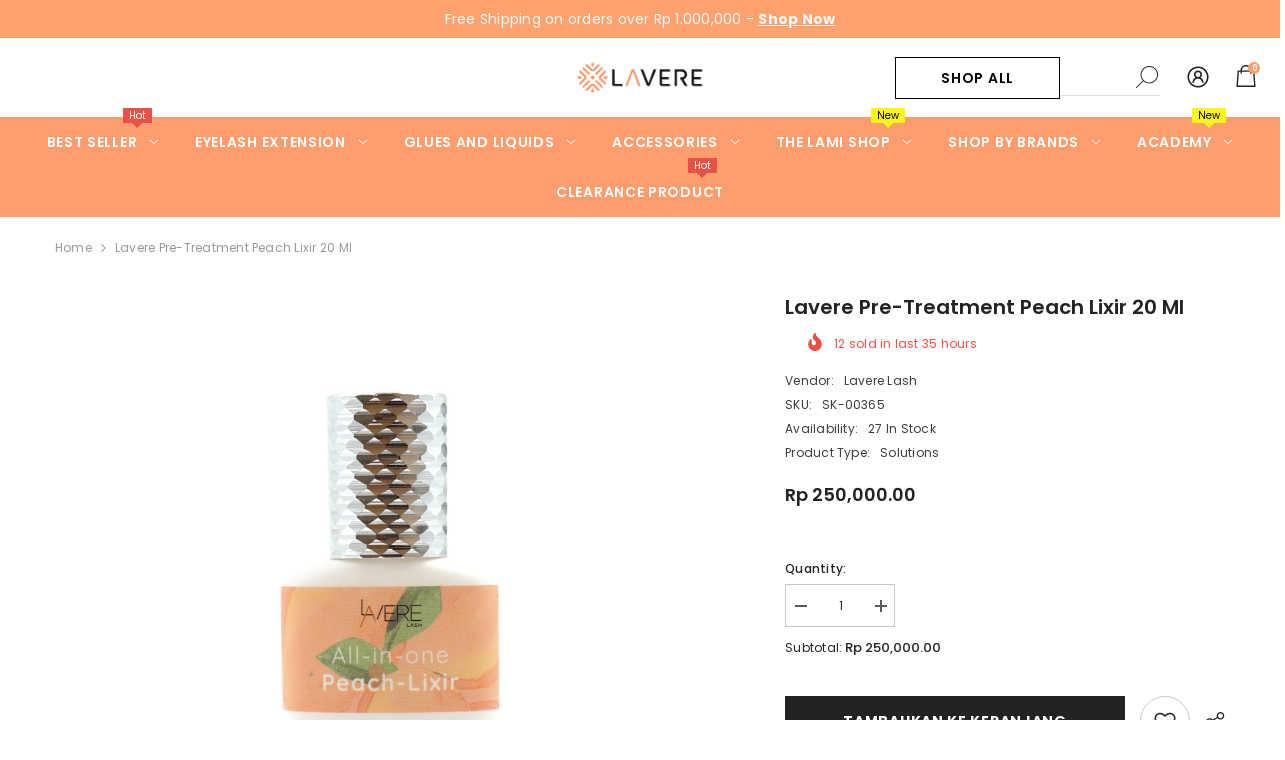

--- FILE ---
content_type: text/html; charset=utf-8
request_url: https://laverelash.com/id/products/pre-treatment-peach-20-ml
body_size: 88930
content:
<!doctype html><html class="no-js" lang="id">

    <head>
      <!-- Meta Pixel Code -->
<script>
!function(f,b,e,v,n,t,s)
{if(f.fbq)return;n=f.fbq=function(){n.callMethod?
n.callMethod.apply(n,arguments):n.queue.push(arguments)};
if(!f._fbq)f._fbq=n;n.push=n;n.loaded=!0;n.version='2.0';
n.queue=[];t=b.createElement(e);t.async=!0;
t.src=v;s=b.getElementsByTagName(e)[0];
s.parentNode.insertBefore(t,s)}(window, document,'script',
'https://connect.facebook.net/en_US/fbevents.js');
fbq('init', '1217085705081675');
fbq('track', 'PageView');
</script>
<noscript><img height="1" width="1" style="display:none"
src="https://www.facebook.com/tr?id=1217085705081675&ev=PageView&noscript=1"
/></noscript>
<!-- End Meta Pixel Code -->
      <meta name="google-site-verification" content="Ie7EELDzJH3ysVGViI_zAT9eyXrri9hQ919GnUUAXp0" />
        <meta charset="utf-8">
        <meta http-equiv="X-UA-Compatible" content="IE=edge">
        <meta name="viewport" content="width=device-width,initial-scale=1">
        <meta name="theme-color" content="">
        <!-- Google Tag Manager -->
<script>(function(w,d,s,l,i){w[l]=w[l]||[];w[l].push({'gtm.start':
new Date().getTime(),event:'gtm.js'});var f=d.getElementsByTagName(s)[0],
j=d.createElement(s),dl=l!='dataLayer'?'&l='+l:'';j.async=true;j.src=
'https://www.googletagmanager.com/gtm.js?id='+i+dl;f.parentNode.insertBefore(j,f);
})(window,document,'script','dataLayer','GTM-MK4R2RM');</script>
<!-- End Google Tag Manager -->
        <link rel="canonical" href="https://laverelash.com/id/products/pre-treatment-peach-20-ml">
        <link rel="canonical" href="https://laverelash.com/id/products/pre-treatment-peach-20-ml" canonical-shop-url="https://laverelash.com/"><link rel="shortcut icon" href="//laverelash.com/cdn/shop/files/Favicon_Web_32x32.png?v=1759728542" type="image/png"><link rel="preconnect" href="https://cdn.shopify.com" crossorigin>
        <title>Lavere Pre-treatment Peach Lixir 20 ml  &ndash; Lavere Lash</title><meta name="description" content="Pre-Treatment biasanya diaplikasikan ke bulu mata klien sebelum melakukan proses Eyelash Extensions. Proses dilakukan untuk beberapa alasan signifikan. Produk ini dapat membersihkan bulu mata asli dari minyak berlebih dan bahan kimia yang masih tertinggal di bulu mata asli. Menghadirkan keseimbangan pH optimal untuk pr">

<meta property="og:site_name" content="Lavere Lash">
<meta property="og:url" content="https://laverelash.com/id/products/pre-treatment-peach-20-ml">
<meta property="og:title" content="Lavere Pre-treatment Peach Lixir 20 ml">
<meta property="og:type" content="product">
<meta property="og:description" content="Pre-Treatment biasanya diaplikasikan ke bulu mata klien sebelum melakukan proses Eyelash Extensions. Proses dilakukan untuk beberapa alasan signifikan. Produk ini dapat membersihkan bulu mata asli dari minyak berlebih dan bahan kimia yang masih tertinggal di bulu mata asli. Menghadirkan keseimbangan pH optimal untuk pr"><meta property="og:image" content="http://laverelash.com/cdn/shop/files/NewPeachLixir.jpg?v=1714151110">
  <meta property="og:image:secure_url" content="https://laverelash.com/cdn/shop/files/NewPeachLixir.jpg?v=1714151110">
  <meta property="og:image:width" content="2000">
  <meta property="og:image:height" content="2000"><meta property="og:price:amount" content="250,000.00">
  <meta property="og:price:currency" content="IDR"><meta name="twitter:card" content="summary_large_image">
<meta name="twitter:title" content="Lavere Pre-treatment Peach Lixir 20 ml">
<meta name="twitter:description" content="Pre-Treatment biasanya diaplikasikan ke bulu mata klien sebelum melakukan proses Eyelash Extensions. Proses dilakukan untuk beberapa alasan signifikan. Produk ini dapat membersihkan bulu mata asli dari minyak berlebih dan bahan kimia yang masih tertinggal di bulu mata asli. Menghadirkan keseimbangan pH optimal untuk pr">

        <script>window.performance && window.performance.mark && window.performance.mark('shopify.content_for_header.start');</script><meta name="google-site-verification" content="S_GjRi7B0-oIrbj-Jr0mVNfEA9DFYpBy-upRa44ynUE">
<meta name="google-site-verification" content="ChQfI00nhnXe-_z5hd8D-x6ciE462LOct2zo6aF-8cg">
<meta name="facebook-domain-verification" content="pfh1ldoah6hszwtbz4dyzm4uvfuaq6">
<meta id="shopify-digital-wallet" name="shopify-digital-wallet" content="/14406582326/digital_wallets/dialog">
<link rel="alternate" hreflang="x-default" href="https://laverelash.com/products/pre-treatment-peach-20-ml">
<link rel="alternate" hreflang="en" href="https://laverelash.com/products/pre-treatment-peach-20-ml">
<link rel="alternate" hreflang="id" href="https://laverelash.com/id/products/pre-treatment-peach-20-ml">
<link rel="alternate" hreflang="en-SG" href="https://laverelash.com/en-sg/products/pre-treatment-peach-20-ml">
<link rel="alternate" type="application/json+oembed" href="https://laverelash.com/id/products/pre-treatment-peach-20-ml.oembed">
<script async="async" src="/checkouts/internal/preloads.js?locale=id-ID"></script>
<script id="shopify-features" type="application/json">{"accessToken":"044a343a159f552898266d19f0c75add","betas":["rich-media-storefront-analytics"],"domain":"laverelash.com","predictiveSearch":true,"shopId":14406582326,"locale":"id"}</script>
<script>var Shopify = Shopify || {};
Shopify.shop = "lavere-lash.myshopify.com";
Shopify.locale = "id";
Shopify.currency = {"active":"IDR","rate":"1.0"};
Shopify.country = "ID";
Shopify.theme = {"name":"UPDATE Ella-6.5.1 NEW 2023","id":154001998110,"schema_name":"Ella","schema_version":"6.5.0","theme_store_id":null,"role":"main"};
Shopify.theme.handle = "null";
Shopify.theme.style = {"id":null,"handle":null};
Shopify.cdnHost = "laverelash.com/cdn";
Shopify.routes = Shopify.routes || {};
Shopify.routes.root = "/id/";</script>
<script type="module">!function(o){(o.Shopify=o.Shopify||{}).modules=!0}(window);</script>
<script>!function(o){function n(){var o=[];function n(){o.push(Array.prototype.slice.apply(arguments))}return n.q=o,n}var t=o.Shopify=o.Shopify||{};t.loadFeatures=n(),t.autoloadFeatures=n()}(window);</script>
<script id="shop-js-analytics" type="application/json">{"pageType":"product"}</script>
<script defer="defer" async type="module" src="//laverelash.com/cdn/shopifycloud/shop-js/modules/v2/client.init-shop-cart-sync_BSh8oYuu.id.esm.js"></script>
<script defer="defer" async type="module" src="//laverelash.com/cdn/shopifycloud/shop-js/modules/v2/chunk.common_kMKXar5L.esm.js"></script>
<script type="module">
  await import("//laverelash.com/cdn/shopifycloud/shop-js/modules/v2/client.init-shop-cart-sync_BSh8oYuu.id.esm.js");
await import("//laverelash.com/cdn/shopifycloud/shop-js/modules/v2/chunk.common_kMKXar5L.esm.js");

  window.Shopify.SignInWithShop?.initShopCartSync?.({"fedCMEnabled":true,"windoidEnabled":true});

</script>
<script>(function() {
  var isLoaded = false;
  function asyncLoad() {
    if (isLoaded) return;
    isLoaded = true;
    var urls = ["https:\/\/sdks.automizely.com\/conversions\/v1\/conversions.js?app_connection_id=1713ee6f6e144e9f92616884f8775a22\u0026mapped_org_id=6c98c8f094c687965080c857bce761c9_v1\u0026shop=lavere-lash.myshopify.com","https:\/\/fblogin.zifyapp.com\/js\/frontend\/scripttag-v1.js?shop=lavere-lash.myshopify.com","https:\/\/static.loloyal.com\/boom-cend\/entry-js\/boom-cend.js?shop=lavere-lash.myshopify.com","https:\/\/cdn-bundler.nice-team.net\/app\/js\/bundler.js?shop=lavere-lash.myshopify.com","https:\/\/cdn.adtrace.ai\/tiktok-track.js?shop=lavere-lash.myshopify.com","\/\/cdn.shopify.com\/proxy\/07169b39b4c7c7ec97e38fa9bfd4d260e151eb3bbb6d417236a787a56fc09234\/api.goaffpro.com\/loader.js?shop=lavere-lash.myshopify.com\u0026sp-cache-control=cHVibGljLCBtYXgtYWdlPTkwMA"];
    for (var i = 0; i < urls.length; i++) {
      var s = document.createElement('script');
      s.type = 'text/javascript';
      s.async = true;
      s.src = urls[i];
      var x = document.getElementsByTagName('script')[0];
      x.parentNode.insertBefore(s, x);
    }
  };
  if(window.attachEvent) {
    window.attachEvent('onload', asyncLoad);
  } else {
    window.addEventListener('load', asyncLoad, false);
  }
})();</script>
<script id="__st">var __st={"a":14406582326,"offset":25200,"reqid":"0650e6a5-1beb-4a1e-9d50-478c2c4350e6-1768753392","pageurl":"laverelash.com\/id\/products\/pre-treatment-peach-20-ml","u":"ca760a19a384","p":"product","rtyp":"product","rid":2087079247926};</script>
<script>window.ShopifyPaypalV4VisibilityTracking = true;</script>
<script id="captcha-bootstrap">!function(){'use strict';const t='contact',e='account',n='new_comment',o=[[t,t],['blogs',n],['comments',n],[t,'customer']],c=[[e,'customer_login'],[e,'guest_login'],[e,'recover_customer_password'],[e,'create_customer']],r=t=>t.map((([t,e])=>`form[action*='/${t}']:not([data-nocaptcha='true']) input[name='form_type'][value='${e}']`)).join(','),a=t=>()=>t?[...document.querySelectorAll(t)].map((t=>t.form)):[];function s(){const t=[...o],e=r(t);return a(e)}const i='password',u='form_key',d=['recaptcha-v3-token','g-recaptcha-response','h-captcha-response',i],f=()=>{try{return window.sessionStorage}catch{return}},m='__shopify_v',_=t=>t.elements[u];function p(t,e,n=!1){try{const o=window.sessionStorage,c=JSON.parse(o.getItem(e)),{data:r}=function(t){const{data:e,action:n}=t;return t[m]||n?{data:e,action:n}:{data:t,action:n}}(c);for(const[e,n]of Object.entries(r))t.elements[e]&&(t.elements[e].value=n);n&&o.removeItem(e)}catch(o){console.error('form repopulation failed',{error:o})}}const l='form_type',E='cptcha';function T(t){t.dataset[E]=!0}const w=window,h=w.document,L='Shopify',v='ce_forms',y='captcha';let A=!1;((t,e)=>{const n=(g='f06e6c50-85a8-45c8-87d0-21a2b65856fe',I='https://cdn.shopify.com/shopifycloud/storefront-forms-hcaptcha/ce_storefront_forms_captcha_hcaptcha.v1.5.2.iife.js',D={infoText:'Dilindungi dengan hCaptcha',privacyText:'Privasi',termsText:'Ketentuan'},(t,e,n)=>{const o=w[L][v],c=o.bindForm;if(c)return c(t,g,e,D).then(n);var r;o.q.push([[t,g,e,D],n]),r=I,A||(h.body.append(Object.assign(h.createElement('script'),{id:'captcha-provider',async:!0,src:r})),A=!0)});var g,I,D;w[L]=w[L]||{},w[L][v]=w[L][v]||{},w[L][v].q=[],w[L][y]=w[L][y]||{},w[L][y].protect=function(t,e){n(t,void 0,e),T(t)},Object.freeze(w[L][y]),function(t,e,n,w,h,L){const[v,y,A,g]=function(t,e,n){const i=e?o:[],u=t?c:[],d=[...i,...u],f=r(d),m=r(i),_=r(d.filter((([t,e])=>n.includes(e))));return[a(f),a(m),a(_),s()]}(w,h,L),I=t=>{const e=t.target;return e instanceof HTMLFormElement?e:e&&e.form},D=t=>v().includes(t);t.addEventListener('submit',(t=>{const e=I(t);if(!e)return;const n=D(e)&&!e.dataset.hcaptchaBound&&!e.dataset.recaptchaBound,o=_(e),c=g().includes(e)&&(!o||!o.value);(n||c)&&t.preventDefault(),c&&!n&&(function(t){try{if(!f())return;!function(t){const e=f();if(!e)return;const n=_(t);if(!n)return;const o=n.value;o&&e.removeItem(o)}(t);const e=Array.from(Array(32),(()=>Math.random().toString(36)[2])).join('');!function(t,e){_(t)||t.append(Object.assign(document.createElement('input'),{type:'hidden',name:u})),t.elements[u].value=e}(t,e),function(t,e){const n=f();if(!n)return;const o=[...t.querySelectorAll(`input[type='${i}']`)].map((({name:t})=>t)),c=[...d,...o],r={};for(const[a,s]of new FormData(t).entries())c.includes(a)||(r[a]=s);n.setItem(e,JSON.stringify({[m]:1,action:t.action,data:r}))}(t,e)}catch(e){console.error('failed to persist form',e)}}(e),e.submit())}));const S=(t,e)=>{t&&!t.dataset[E]&&(n(t,e.some((e=>e===t))),T(t))};for(const o of['focusin','change'])t.addEventListener(o,(t=>{const e=I(t);D(e)&&S(e,y())}));const B=e.get('form_key'),M=e.get(l),P=B&&M;t.addEventListener('DOMContentLoaded',(()=>{const t=y();if(P)for(const e of t)e.elements[l].value===M&&p(e,B);[...new Set([...A(),...v().filter((t=>'true'===t.dataset.shopifyCaptcha))])].forEach((e=>S(e,t)))}))}(h,new URLSearchParams(w.location.search),n,t,e,['guest_login'])})(!0,!0)}();</script>
<script integrity="sha256-4kQ18oKyAcykRKYeNunJcIwy7WH5gtpwJnB7kiuLZ1E=" data-source-attribution="shopify.loadfeatures" defer="defer" src="//laverelash.com/cdn/shopifycloud/storefront/assets/storefront/load_feature-a0a9edcb.js" crossorigin="anonymous"></script>
<script data-source-attribution="shopify.dynamic_checkout.dynamic.init">var Shopify=Shopify||{};Shopify.PaymentButton=Shopify.PaymentButton||{isStorefrontPortableWallets:!0,init:function(){window.Shopify.PaymentButton.init=function(){};var t=document.createElement("script");t.src="https://laverelash.com/cdn/shopifycloud/portable-wallets/latest/portable-wallets.id.js",t.type="module",document.head.appendChild(t)}};
</script>
<script data-source-attribution="shopify.dynamic_checkout.buyer_consent">
  function portableWalletsHideBuyerConsent(e){var t=document.getElementById("shopify-buyer-consent"),n=document.getElementById("shopify-subscription-policy-button");t&&n&&(t.classList.add("hidden"),t.setAttribute("aria-hidden","true"),n.removeEventListener("click",e))}function portableWalletsShowBuyerConsent(e){var t=document.getElementById("shopify-buyer-consent"),n=document.getElementById("shopify-subscription-policy-button");t&&n&&(t.classList.remove("hidden"),t.removeAttribute("aria-hidden"),n.addEventListener("click",e))}window.Shopify?.PaymentButton&&(window.Shopify.PaymentButton.hideBuyerConsent=portableWalletsHideBuyerConsent,window.Shopify.PaymentButton.showBuyerConsent=portableWalletsShowBuyerConsent);
</script>
<script>
  function portableWalletsCleanup(e){e&&e.src&&console.error("Failed to load portable wallets script "+e.src);var t=document.querySelectorAll("shopify-accelerated-checkout .shopify-payment-button__skeleton, shopify-accelerated-checkout-cart .wallet-cart-button__skeleton"),e=document.getElementById("shopify-buyer-consent");for(let e=0;e<t.length;e++)t[e].remove();e&&e.remove()}function portableWalletsNotLoadedAsModule(e){e instanceof ErrorEvent&&"string"==typeof e.message&&e.message.includes("import.meta")&&"string"==typeof e.filename&&e.filename.includes("portable-wallets")&&(window.removeEventListener("error",portableWalletsNotLoadedAsModule),window.Shopify.PaymentButton.failedToLoad=e,"loading"===document.readyState?document.addEventListener("DOMContentLoaded",window.Shopify.PaymentButton.init):window.Shopify.PaymentButton.init())}window.addEventListener("error",portableWalletsNotLoadedAsModule);
</script>

<script type="module" src="https://laverelash.com/cdn/shopifycloud/portable-wallets/latest/portable-wallets.id.js" onError="portableWalletsCleanup(this)" crossorigin="anonymous"></script>
<script nomodule>
  document.addEventListener("DOMContentLoaded", portableWalletsCleanup);
</script>

<link id="shopify-accelerated-checkout-styles" rel="stylesheet" media="screen" href="https://laverelash.com/cdn/shopifycloud/portable-wallets/latest/accelerated-checkout-backwards-compat.css" crossorigin="anonymous">
<style id="shopify-accelerated-checkout-cart">
        #shopify-buyer-consent {
  margin-top: 1em;
  display: inline-block;
  width: 100%;
}

#shopify-buyer-consent.hidden {
  display: none;
}

#shopify-subscription-policy-button {
  background: none;
  border: none;
  padding: 0;
  text-decoration: underline;
  font-size: inherit;
  cursor: pointer;
}

#shopify-subscription-policy-button::before {
  box-shadow: none;
}

      </style>
<script id="sections-script" data-sections="header-navigation-plain,header-mobile" defer="defer" src="//laverelash.com/cdn/shop/t/30/compiled_assets/scripts.js?v=8041"></script>
<script>window.performance && window.performance.mark && window.performance.mark('shopify.content_for_header.end');</script>
        <style>@import url('https://fonts.googleapis.com/css?family=Poppins:300,300i,400,400i,500,500i,600,600i,700,700i,800,800i&display=swap');
                :root {
        /* Settings Body */--font-body-family: Poppins;--font-body-size: 12px;--font-body-weight: 400;--body-line-height: 22px;--body-letter-spacing: .02em;

        /* Settings Heading */--font-heading-family: Poppins;--font-heading-size: 16px;--font-heading-weight: 700;--font-heading-style: normal;--heading-line-height: 24px;--heading-letter-spacing: .05em;--heading-text-transform: uppercase;--heading-border-height: 2px;

        /* Menu Lv1 */--font-menu-lv1-family: Poppins;--font-menu-lv1-size: 14px;--font-menu-lv1-weight: 700;--menu-lv1-line-height: 22px;--menu-lv1-letter-spacing: .05em;--menu-lv1-text-transform: uppercase;

        /* Menu Lv2 */--font-menu-lv2-family: Poppins;--font-menu-lv2-size: 12px;--font-menu-lv2-weight: 400;--menu-lv2-line-height: 22px;--menu-lv2-letter-spacing: .02em;--menu-lv2-text-transform: capitalize;

        /* Menu Lv3 */--font-menu-lv3-family: Poppins;--font-menu-lv3-size: 12px;--font-menu-lv3-weight: 400;--menu-lv3-line-height: 22px;--menu-lv3-letter-spacing: .02em;--menu-lv3-text-transform: capitalize;

        /* Mega Menu Lv2 */--font-mega-menu-lv2-family: Poppins;--font-mega-menu-lv2-size: 12px;--font-mega-menu-lv2-weight: 600;--font-mega-menu-lv2-style: normal;--mega-menu-lv2-line-height: 22px;--mega-menu-lv2-letter-spacing: .02em;--mega-menu-lv2-text-transform: uppercase;

        /* Mega Menu Lv3 */--font-mega-menu-lv3-family: Poppins;--font-mega-menu-lv3-size: 12px;--font-mega-menu-lv3-weight: 400;--mega-menu-lv3-line-height: 22px;--mega-menu-lv3-letter-spacing: .02em;--mega-menu-lv3-text-transform: capitalize;

        /* Product Card Title */--product-title-font: Poppins;--product-title-font-size : 12px;--product-title-font-weight : 400;--product-title-line-height: 22px;--product-title-letter-spacing: .02em;--product-title-line-text : 2;--product-title-text-transform : capitalize;--product-title-margin-bottom: 10px;

        /* Product Card Vendor */--product-vendor-font: Poppins;--product-vendor-font-size : 12px;--product-vendor-font-weight : 400;--product-vendor-font-style : normal;--product-vendor-line-height: 22px;--product-vendor-letter-spacing: .02em;--product-vendor-text-transform : uppercase;--product-vendor-margin-bottom: 0px;

        /* Product Card Price */--product-price-font: Poppins;--product-price-font-size : 14px;--product-price-font-weight : 600;--product-price-line-height: 22px;--product-price-letter-spacing: .02em;--product-price-margin-top: 0px;--product-price-margin-bottom: 13px;

        /* Product Card Badge */--badge-font: Poppins;--badge-font-size : 12px;--badge-font-weight : 400;--badge-text-transform : capitalize;--badge-letter-spacing: .02em;--badge-line-height: 20px;--badge-border-radius: 0px;--badge-padding-top: 0px;--badge-padding-bottom: 0px;--badge-padding-left-right: 8px;--badge-postion-top: 0px;--badge-postion-left-right: 0px;

        /* Product Quickview */
        --product-quickview-font-size : 12px; --product-quickview-line-height: 23px; --product-quickview-border-radius: 1px; --product-quickview-padding-top: 0px; --product-quickview-padding-bottom: 0px; --product-quickview-padding-left-right: 7px; --product-quickview-sold-out-product: #e95144;--product-quickview-box-shadow: none;/* Blog Card Tile */--blog-title-font: Poppins;--blog-title-font-size : 20px; --blog-title-font-weight : 700; --blog-title-line-height: 29px; --blog-title-letter-spacing: .09em; --blog-title-text-transform : uppercase;

        /* Blog Card Info (Date, Author) */--blog-info-font: Poppins;--blog-info-font-size : 14px; --blog-info-font-weight : 400; --blog-info-line-height: 20px; --blog-info-letter-spacing: .02em; --blog-info-text-transform : uppercase;

        /* Button 1 */--btn-1-font-family: Poppins;--btn-1-font-size: 14px; --btn-1-font-weight: 700; --btn-1-text-transform: uppercase; --btn-1-line-height: 22px; --btn-1-letter-spacing: .05em; --btn-1-text-align: center; --btn-1-border-radius: 0px; --btn-1-border-width: 1px; --btn-1-border-style: solid; --btn-1-padding-top: 10px; --btn-1-padding-bottom: 10px; --btn-1-horizontal-length: 0px; --btn-1-vertical-length: 0px; --btn-1-blur-radius: 0px; --btn-1-spread: 0px;
        --btn-1-all-bg-opacity-hover: rgba(0, 0, 0, 0.5);--btn-1-inset: ;/* Button 2 */--btn-2-font-family: Poppins;--btn-2-font-size: 18px; --btn-2-font-weight: 700; --btn-2-text-transform: uppercase; --btn-2-line-height: 23px; --btn-2-letter-spacing: .05em; --btn-2-text-align: right; --btn-2-border-radius: 6px; --btn-2-border-width: 1px; --btn-2-border-style: solid; --btn-2-padding-top: 20px; --btn-2-padding-bottom: 20px; --btn-2-horizontal-length: 4px; --btn-2-vertical-length: 4px; --btn-2-blur-radius: 7px; --btn-2-spread: 0px;
        --btn-2-all-bg-opacity: rgba(25, 145, 226, 0.5);--btn-2-all-bg-opacity-hover: rgba(0, 0, 0, 0.5);--btn-2-inset: ;/* Button 3 */--btn-3-font-family: Poppins;--btn-3-font-size: 14px; --btn-3-font-weight: 700; --btn-3-text-transform: uppercase; --btn-3-line-height: 22px; --btn-3-letter-spacing: .05em; --btn-3-text-align: center; --btn-3-border-radius: 0px; --btn-3-border-width: 1px; --btn-3-border-style: solid; --btn-3-padding-top: 10px; --btn-3-padding-bottom: 10px; --btn-3-horizontal-length: 0px; --btn-3-vertical-length: 0px; --btn-3-blur-radius: 0px; --btn-3-spread: 0px;
        --btn-3-all-bg-opacity: rgba(0, 0, 0, 0.1);--btn-3-all-bg-opacity-hover: rgba(0, 0, 0, 0.1);--btn-3-inset: ;/* Footer Heading */--footer-heading-font-family: Poppins;--footer-heading-font-size : 15px; --footer-heading-font-weight : 600; --footer-heading-line-height : 22px; --footer-heading-letter-spacing : .05em; --footer-heading-text-transform : uppercase;

        /* Footer Link */--footer-link-font-family: Poppins;--footer-link-font-size : 12px; --footer-link-font-weight : ; --footer-link-line-height : 28px; --footer-link-letter-spacing : .02em; --footer-link-text-transform : capitalize;

        /* Page Title */--font-page-title-family: Poppins;--font-page-title-size: 20px; --font-page-title-weight: 700; --font-page-title-style: normal; --page-title-line-height: 20px; --page-title-letter-spacing: .05em; --page-title-text-transform: uppercase;

        /* Font Product Tab Title */
        --font-tab-type-1: Poppins; --font-tab-type-2: Poppins;

        /* Text Size */
        --text-size-font-size : 10px; --text-size-font-weight : 400; --text-size-line-height : 22px; --text-size-letter-spacing : 0; --text-size-text-transform : uppercase; --text-size-color : #787878;

        /* Font Weight */
        --font-weight-normal: 400; --font-weight-medium: 500; --font-weight-semibold: 600; --font-weight-bold: 700; --font-weight-bolder: 800; --font-weight-black: 900;

        /* Radio Button */
        --form-label-checkbox-before-bg: #fff; --form-label-checkbox-before-border: #cecece; --form-label-checkbox-before-bg-checked: #000;

        /* Conatiner */
        --body-custom-width-container: 1600px;

        /* Layout Boxed */
        --color-background-layout-boxed: #f8f8f8;/* Arrow */
        --position-horizontal-slick-arrow: 0;

        /* General Color*/
        --color-text: #232323; --color-text2: #969696; --color-global: #232323; --color-white: #FFFFFF; --color-grey: #868686; --color-black: #202020; --color-base-text-rgb: 35, 35, 35; --color-base-text2-rgb: 150, 150, 150; --color-background: #ffffff; --color-background-rgb: 255, 255, 255; --color-background-overylay: rgba(255, 255, 255, 0.9); --color-base-accent-text: ; --color-base-accent-1: ; --color-base-accent-2: ; --color-link: #232323; --color-link-hover: #232323; --color-error: #D93333; --color-error-bg: #FCEEEE; --color-success: #5A5A5A; --color-success-bg: #DFF0D8; --color-info: #202020; --color-info-bg: #FFF2DD; --color-link-underline: rgba(35, 35, 35, 0.5); --color-breadcrumb: #999999; --colors-breadcrumb-hover: #232323;--colors-breadcrumb-active: #999999; --border-global: #e6e6e6; --bg-global: #fafafa; --bg-planceholder: #fafafa; --color-warning: #fff; --bg-warning: #e0b252; --color-background-10 : #e9e9e9; --color-background-20 : #d3d3d3; --color-background-30 : #bdbdbd; --color-background-50 : #919191; --color-background-global : #919191;

        /* Arrow Color */
        --arrow-color: #323232; --arrow-background-color: #fff; --arrow-border-color: #ccc;--arrow-color-hover: #323232;--arrow-background-color-hover: #f8f8f8;--arrow-border-color-hover: #f8f8f8;--arrow-width: 35px;--arrow-height: 35px;--arrow-size: px;--arrow-size-icon: 17px;--arrow-border-radius: 50%;--arrow-border-width: 1px;

        /* Pagination Color */
        --pagination-item-color: #3c3c3c; --pagination-item-color-active: #3c3c3c; --pagination-item-bg-color: #fff;--pagination-item-bg-color-active: #fff;--pagination-item-border-color: #fff;--pagination-item-border-color-active: #ffffff;--pagination-arrow-color: #3c3c3c;--pagination-arrow-color-active: #3c3c3c;--pagination-arrow-bg-color: #fff;--pagination-arrow-bg-color-active: #fff;--pagination-arrow-border-color: #fff;--pagination-arrow-border-color-active: #fff;

        /* Dots Color */
        --dots-color: transparent;--dots-border-color: #323232;--dots-color-active: #323232;--dots-border-color-active: #323232;--dots-style2-background-opacity: #00000050;--dots-width: 12px;--dots-height: 12px;

        /* Button Color */
        --btn-1-color: #FFFFFF;--btn-1-bg: #232323;--btn-1-border: #232323;--btn-1-color-hover: #232323;--btn-1-bg-hover: #ffffff;--btn-1-border-hover: #232323;
        --btn-2-color: #232323;--btn-2-bg: #FFFFFF;--btn-2-border: #727272;--btn-2-color-hover: #FFFFFF;--btn-2-bg-hover: #232323;--btn-2-border-hover: #232323;
        --btn-3-color: #FFFFFF;--btn-3-bg: #e9514b;--btn-3-border: #e9514b;--btn-3-color-hover: #ffffff;--btn-3-bg-hover: #e9514b;--btn-3-border-hover: #e9514b;
        --anchor-transition: all ease .3s;--bg-white: #ffffff;--bg-black: #000000;--bg-grey: #808080;--icon: var(--color-text);--text-cart: #3c3c3c;--duration-short: 100ms;--duration-default: 350ms;--duration-long: 500ms;--form-input-bg: #ffffff;--form-input-border: #c7c7c7;--form-input-color: #232323;--form-input-placeholder: #868686;--form-label: #232323;

        --new-badge-color: #232323;--new-badge-bg: #FFFFFF;--sale-badge-color: #ffffff;--sale-badge-bg: #e95144;--sold-out-badge-color: #ffffff;--sold-out-badge-bg: #c1c1c1;--custom-badge-color: #ffffff;--custom-badge-bg: #ffbb49;--bundle-badge-color: #ffffff;--bundle-badge-bg: #232323;
        
        --product-title-color : #232323;--product-title-color-hover : #232323;--product-vendor-color : #969696;--product-price-color : #232323;--product-sale-price-color : #e95144;--product-compare-price-color : #969696;--product-review-full-color : #000000;--product-review-empty-color : #A4A4A4;

        --product-swatch-border : #cbcbcb;--product-swatch-border-active : #232323;--product-swatch-width : 40px;--product-swatch-height : 40px;--product-swatch-border-radius : 0px;--product-swatch-color-width : 40px;--product-swatch-color-height : 40px;--product-swatch-color-border-radius : 20px;

        --product-wishlist-color : #000000;--product-wishlist-bg : #ffffff;--product-wishlist-border : transparent;--product-wishlist-color-added : #ffffff;--product-wishlist-bg-added : #000000;--product-wishlist-border-added : transparent;--product-compare-color : #000000;--product-compare-bg : #FFFFFF;--product-compare-color-added : #D12442; --product-compare-bg-added : #FFFFFF; --product-hot-stock-text-color : #d62828; --product-quick-view-color : #000000; --product-cart-image-fit : contain; --product-title-variant-font-size: 16px;--product-quick-view-bg : #FFFFFF;--product-quick-view-bg-above-button: rgba(255, 255, 255, 0.7);--product-quick-view-color-hover : #FFFFFF;--product-quick-view-bg-hover : #000000;--product-action-color : #232323;--product-action-bg : #ffffff;--product-action-border : #000000;--product-action-color-hover : #FFFFFF;--product-action-bg-hover : #232323;--product-action-border-hover : #232323;

        /* Multilevel Category Filter */
        --color-label-multiLevel-categories: #232323;--bg-label-multiLevel-categories: #fff;--color-button-multiLevel-categories: #fff;--bg-button-multiLevel-categories: #ff8b21;--border-button-multiLevel-categories: transparent;--hover-color-button-multiLevel-categories: #fff;--hover-bg-button-multiLevel-categories: #ff8b21;--cart-item-bg : #ffffff;--cart-item-border : #e8e8e8;--cart-item-border-width : 1px;--cart-item-border-style : solid;--free-shipping-height : 10px;--free-shipping-border-radius : 20px;--free-shipping-color : #727272; --free-shipping-bg : #ededed;--free-shipping-bg-1: #f44336;--free-shipping-bg-2: #ffc206;--free-shipping-bg-3: #69c69c;--free-shipping-bg-4: #69c69c; --free-shipping-min-height : 20.0px;--w-product-swatch-custom: 30px;--h-product-swatch-custom: 30px;--w-product-swatch-custom-mb: 20px;--h-product-swatch-custom-mb: 20px;--font-size-product-swatch-more: 12px;--swatch-border : #cbcbcb;--swatch-border-active : #232323;

        --variant-size: #232323;--variant-size-border: #e7e7e7;--variant-size-bg: #ffffff;--variant-size-hover: #ffffff;--variant-size-border-hover: #232323;--variant-size-bg-hover: #232323;--variant-bg : #ffffff; --variant-color : #232323; --variant-bg-active : #ffffff; --variant-color-active : #232323;

        --fontsize-text-social: 12px;
        --page-content-distance: 64px;--sidebar-content-distance: 40px;--button-transition-ease: cubic-bezier(.25,.46,.45,.94);

        /* Loading Spinner Color */
        --spinner-top-color: #fc0; --spinner-right-color: #4dd4c6; --spinner-bottom-color: #f00; --spinner-left-color: #f6f6f6;

        /* Product Card Marquee */
        --product-marquee-background-color: ;--product-marquee-text-color: #FFFFFF;--product-marquee-text-size: 14px;--product-marquee-text-mobile-size: 14px;--product-marquee-text-weight: 400;--product-marquee-text-transform: none;--product-marquee-text-style: italic;--product-marquee-speed: ; --product-marquee-line-height: calc(var(--product-marquee-text-mobile-size) * 1.5);
    }
</style>
        <link href="//laverelash.com/cdn/shop/t/30/assets/base.css?v=22923371910395077571689221787" rel="stylesheet" type="text/css" media="all" />
<link href="//laverelash.com/cdn/shop/t/30/assets/base-banner-animation.css?v=142525759880205592811689221787" rel="stylesheet" type="text/css" media="all" />
    <link href="//laverelash.com/cdn/shop/t/30/assets/component-card-banner-animation.css?v=55904521405352394641689221802" rel="stylesheet" type="text/css" media="all" />
<link href="//laverelash.com/cdn/shop/t/30/assets/animated.css?v=54616323744978996581689221784" rel="stylesheet" type="text/css" media="all" />
<link href="//laverelash.com/cdn/shop/t/30/assets/component-card.css?v=12243491930720169821689221803" rel="stylesheet" type="text/css" media="all" />
<link href="//laverelash.com/cdn/shop/t/30/assets/component-loading-overlay.css?v=170491267859233445071689221828" rel="stylesheet" type="text/css" media="all" />
<link href="//laverelash.com/cdn/shop/t/30/assets/component-loading-banner.css?v=160158853675259399421689221828" rel="stylesheet" type="text/css" media="all" />
<link href="//laverelash.com/cdn/shop/t/30/assets/component-quick-cart.css?v=126678254764554091781689221846" rel="stylesheet" type="text/css" media="all" />
<link rel="stylesheet" href="//laverelash.com/cdn/shop/t/30/assets/vendor.css?v=164616260963476715651689221906" media="print" onload="this.media='all'">
<noscript><link href="//laverelash.com/cdn/shop/t/30/assets/vendor.css?v=164616260963476715651689221906" rel="stylesheet" type="text/css" media="all" /></noscript>


<link href="//laverelash.com/cdn/shop/t/30/assets/component-predictive-search.css?v=104537003445991516671689221837" rel="stylesheet" type="text/css" media="all" />
<link rel="stylesheet" href="//laverelash.com/cdn/shop/t/30/assets/component-newsletter.css?v=54058530822278129331689221835" media="print" onload="this.media='all'">
<link rel="stylesheet" href="//laverelash.com/cdn/shop/t/30/assets/component-slider.css?v=37888473738646685221689221855" media="print" onload="this.media='all'">
<link rel="stylesheet" href="//laverelash.com/cdn/shop/t/30/assets/component-list-social.css?v=102044711114163579551689221827" media="print" onload="this.media='all'"><noscript><link href="//laverelash.com/cdn/shop/t/30/assets/component-newsletter.css?v=54058530822278129331689221835" rel="stylesheet" type="text/css" media="all" /></noscript>
<noscript><link href="//laverelash.com/cdn/shop/t/30/assets/component-slider.css?v=37888473738646685221689221855" rel="stylesheet" type="text/css" media="all" /></noscript>
<noscript><link href="//laverelash.com/cdn/shop/t/30/assets/component-list-social.css?v=102044711114163579551689221827" rel="stylesheet" type="text/css" media="all" /></noscript>

<style type="text/css">
	.nav-title-mobile {display: none;}.list-menu--disclosure{display: none;position: absolute;min-width: 100%;width: 22rem;background-color: var(--bg-white);box-shadow: 0 1px 4px 0 rgb(0 0 0 / 15%);padding: 5px 0 5px 20px;opacity: 0;visibility: visible;pointer-events: none;transition: opacity var(--duration-default) ease, transform var(--duration-default) ease;}.list-menu--disclosure-2{margin-left: calc(100% - 15px);z-index: 2;top: -5px;}.list-menu--disclosure:focus {outline: none;}.list-menu--disclosure.localization-selector {max-height: 18rem;overflow: auto;width: 10rem;padding: 0.5rem;}.js menu-drawer > details > summary::before, .js menu-drawer > details[open]:not(.menu-opening) > summary::before {content: '';position: absolute;cursor: default;width: 100%;height: calc(100vh - 100%);height: calc(var(--viewport-height, 100vh) - (var(--header-bottom-position, 100%)));top: 100%;left: 0;background: var(--color-foreground-50);opacity: 0;visibility: hidden;z-index: 2;transition: opacity var(--duration-default) ease,visibility var(--duration-default) ease;}menu-drawer > details[open] > summary::before {visibility: visible;opacity: 1;}.menu-drawer {position: absolute;transform: translateX(-100%);visibility: hidden;z-index: 3;left: 0;top: 100%;width: 100%;max-width: calc(100vw - 4rem);padding: 0;border: 0.1rem solid var(--color-background-10);border-left: 0;border-bottom: 0;background-color: var(--bg-white);overflow-x: hidden;}.js .menu-drawer {height: calc(100vh - 100%);height: calc(var(--viewport-height, 100vh) - (var(--header-bottom-position, 100%)));}.js details[open] > .menu-drawer, .js details[open] > .menu-drawer__submenu {transition: transform var(--duration-default) ease, visibility var(--duration-default) ease;}.no-js details[open] > .menu-drawer, .js details[open].menu-opening > .menu-drawer, details[open].menu-opening > .menu-drawer__submenu {transform: translateX(0);visibility: visible;}@media screen and (min-width: 750px) {.menu-drawer {width: 40rem;}.no-js .menu-drawer {height: auto;}}.menu-drawer__inner-container {position: relative;height: 100%;}.menu-drawer__navigation-container {display: grid;grid-template-rows: 1fr auto;align-content: space-between;overflow-y: auto;height: 100%;}.menu-drawer__navigation {padding: 0 0 5.6rem 0;}.menu-drawer__inner-submenu {height: 100%;overflow-x: hidden;overflow-y: auto;}.no-js .menu-drawer__navigation {padding: 0;}.js .menu-drawer__menu li {width: 100%;border-bottom: 1px solid #e6e6e6;overflow: hidden;}.menu-drawer__menu-item{line-height: var(--body-line-height);letter-spacing: var(--body-letter-spacing);padding: 10px 20px 10px 15px;cursor: pointer;display: flex;align-items: center;justify-content: space-between;}.menu-drawer__menu-item .label{display: inline-block;vertical-align: middle;font-size: calc(var(--font-body-size) - 4px);font-weight: var(--font-weight-normal);letter-spacing: var(--body-letter-spacing);height: 20px;line-height: 20px;margin: 0 0 0 10px;padding: 0 5px;text-transform: uppercase;text-align: center;position: relative;}.menu-drawer__menu-item .label:before{content: "";position: absolute;border: 5px solid transparent;top: 50%;left: -9px;transform: translateY(-50%);}.menu-drawer__menu-item > .icon{width: 24px;height: 24px;margin: 0 10px 0 0;}.menu-drawer__menu-item > .symbol {position: absolute;right: 20px;top: 50%;transform: translateY(-50%);display: flex;align-items: center;justify-content: center;font-size: 0;pointer-events: none;}.menu-drawer__menu-item > .symbol .icon{width: 14px;height: 14px;opacity: .6;}.menu-mobile-icon .menu-drawer__menu-item{justify-content: flex-start;}.no-js .menu-drawer .menu-drawer__menu-item > .symbol {display: none;}.js .menu-drawer__submenu {position: absolute;top: 0;width: 100%;bottom: 0;left: 0;background-color: var(--bg-white);z-index: 1;transform: translateX(100%);visibility: hidden;}.js .menu-drawer__submenu .menu-drawer__submenu {overflow-y: auto;}.menu-drawer__close-button {display: block;width: 100%;padding: 10px 15px;background-color: transparent;border: none;background: #f6f8f9;position: relative;}.menu-drawer__close-button .symbol{position: absolute;top: auto;left: 20px;width: auto;height: 22px;z-index: 10;display: flex;align-items: center;justify-content: center;font-size: 0;pointer-events: none;}.menu-drawer__close-button .icon {display: inline-block;vertical-align: middle;width: 18px;height: 18px;transform: rotate(180deg);}.menu-drawer__close-button .text{max-width: calc(100% - 50px);white-space: nowrap;overflow: hidden;text-overflow: ellipsis;display: inline-block;vertical-align: top;width: 100%;margin: 0 auto;}.no-js .menu-drawer__close-button {display: none;}.menu-drawer__utility-links {padding: 2rem;}.menu-drawer__account {display: inline-flex;align-items: center;text-decoration: none;padding: 1.2rem;margin-left: -1.2rem;font-size: 1.4rem;}.menu-drawer__account .icon-account {height: 2rem;width: 2rem;margin-right: 1rem;}.menu-drawer .list-social {justify-content: flex-start;margin-left: -1.25rem;margin-top: 2rem;}.menu-drawer .list-social:empty {display: none;}.menu-drawer .list-social__link {padding: 1.3rem 1.25rem;}

	/* Style General */
	.d-block{display: block}.d-inline-block{display: inline-block}.d-flex{display: flex}.d-none {display: none}.d-grid{display: grid}.ver-alg-mid {vertical-align: middle}.ver-alg-top{vertical-align: top}
	.flex-jc-start{justify-content:flex-start}.flex-jc-end{justify-content:flex-end}.flex-jc-center{justify-content:center}.flex-jc-between{justify-content:space-between}.flex-jc-stretch{justify-content:stretch}.flex-align-start{align-items: flex-start}.flex-align-center{align-items: center}.flex-align-end{align-items: flex-end}.flex-align-stretch{align-items:stretch}.flex-wrap{flex-wrap: wrap}.flex-nowrap{flex-wrap: nowrap}.fd-row{flex-direction:row}.fd-row-reverse{flex-direction:row-reverse}.fd-column{flex-direction:column}.fd-column-reverse{flex-direction:column-reverse}.fg-0{flex-grow:0}.fs-0{flex-shrink:0}.gap-15{gap:15px}.gap-30{gap:30px}
	.p-relative{position:relative}.p-absolute{position:absolute}.p-static{position:static}.p-fixed{position:fixed;}
	.zi-1{z-index:1}.zi-2{z-index:2}.zi-3{z-index:3}.zi-5{z-index:5}.zi-6{z-index:6}.zi-7{z-index:7}.zi-9{z-index:9}.zi-10{z-index:10}.zi-99{z-index:99} .zi-100{z-index:100} .zi-101{z-index:101}
	.top-0{top:0}.top-100{top:100%}.top-auto{top:auto}.left-0{left:0}.left-auto{left:auto}.right-0{right:0}.right-auto{right:auto}.bottom-0{bottom:0}
	.middle-y{top:50%;transform:translateY(-50%)}.middle-x{left:50%;transform:translateX(-50%)}
	.opacity-0{opacity:0}.opacity-1{opacity:1}
	.o-hidden{overflow:hidden}.o-visible{overflow:visible}.o-unset{overflow:unset}.o-x-hidden{overflow-x:hidden}.o-y-auto{overflow-y:auto;}
	.pt-0{padding-top:0}.pt-2{padding-top:2px}.pt-5{padding-top:5px}.pt-10{padding-top:10px}.pt-10-imp{padding-top:10px !important}.pt-12{padding-top:12px}.pt-16{padding-top:16px}.pt-20{padding-top:20px}.pt-24{padding-top:24px}.pt-30{padding-top:30px}.pt-32{padding-top:32px}.pt-36{padding-top:36px}.pt-48{padding-top:48px}.pb-0{padding-bottom:0}.pb-5{padding-bottom:5px}.pb-10{padding-bottom:10px}.pb-10-imp{padding-bottom:10px !important}.pb-12{padding-bottom:12px}.pb-15{padding-bottom:15px}.pb-16{padding-bottom:16px}.pb-18{padding-bottom:18px}.pb-20{padding-bottom:20px}.pb-24{padding-bottom:24px}.pb-32{padding-bottom:32px}.pb-40{padding-bottom:40px}.pb-48{padding-bottom:48px}.pb-50{padding-bottom:50px}.pb-80{padding-bottom:80px}.pb-84{padding-bottom:84px}.pr-0{padding-right:0}.pr-5{padding-right: 5px}.pr-10{padding-right:10px}.pr-20{padding-right:20px}.pr-24{padding-right:24px}.pr-30{padding-right:30px}.pr-36{padding-right:36px}.pr-80{padding-right:80px}.pl-0{padding-left:0}.pl-12{padding-left:12px}.pl-20{padding-left:20px}.pl-24{padding-left:24px}.pl-36{padding-left:36px}.pl-48{padding-left:48px}.pl-52{padding-left:52px}.pl-80{padding-left:80px}.p-zero{padding:0}
	.m-lr-auto{margin:0 auto}.m-zero{margin:0}.ml-auto{margin-left:auto}.ml-0{margin-left:0}.ml-5{margin-left:5px}.ml-15{margin-left:15px}.ml-20{margin-left:20px}.ml-30{margin-left:30px}.mr-auto{margin-right:auto}.mr-0{margin-right:0}.mr-5{margin-right:5px}.mr-20{margin-right:20px}.mr-30{margin-right:30px}.mt-0{margin-top: 0}.mt-10{margin-top: 10px}.mt-20{margin-top: 20px}.mt-30{margin-top: 30px}.mt-40{margin-top: 40px}.mb-18{margin-bottom: 18px}
	.h-0{height:0}.h-100{height:100%}.h-100v{height:100vh}.h-auto{height:auto}.mah-100{max-height:100%}.mih-15{min-height: 15px}.mih-none{min-height: unset}.lih-15{line-height: 15px}
	.w-100{width:100%}.w-100v{width:100vw}.maw-100{max-width:100%}.maw-300{max-width:300px}.w-auto{width:auto}.minw-auto{min-width: auto}
	.float-l{float:left}.float-r{float:right}
	.b-zero{border:none}.br-50p{border-radius:50%}.br-zero{border-radius:0}.br-2{border-radius:2px}.bg-none{background: none}
	.stroke-w-3{stroke-width: 3px}.stroke-w-5{stroke-width: 5px}.stroke-w-7 {stroke-width: 7px}.stroke-w-10 {stroke-width: 10px}.stroke-w-12 {stroke-width: 12px}.stroke-w-15 {stroke-width: 15px}.stroke-w-20 {stroke-width: 20px}
	.w-21{width: 21px}.w-23{width: 23px}.w-24{width: 24px}.h-22{height: 22px}.h-23{height: 23px}.h-24{height: 24px}.w-h-17{width: 17px;height: 17px}.w-h-18 {width: 18px;height: 18px}.w-h-20 {width: 20px;height: 20px}.w-h-22 {width: 22px;height: 22px}.w-h-24 {width: 24px;height: 24px}.w-h-25 {width: 25px;height: 25px}.w-h-26 {width: 26px;height: 26px}.w-h-28 {width: 28px;height: 28px}.w-h-30 {width: 30px;height: 30px}.w-h-32 {width: 32px;height: 32px}
	.txt-d-none{text-decoration:none}.txt-d-underline{text-decoration:underline}.txt-u-o-1{text-underline-offset: 1px}.txt-u-o-2{text-underline-offset: 2px}.txt-u-o-3{text-underline-offset: 3px}.txt-t-up{text-transform:uppercase}.txt-t-cap{text-transform:capitalize}
	.ft-0{font-size: 0}.ft-16{font-size: 16px}.ls-0{letter-spacing: 0}.ls-02{letter-spacing: 0.2em}.ls-05{letter-spacing: 0.5em}.ft-i{font-style: italic}
	.button-effect svg{transition: 0.3s}.button-effect:hover svg{transform: rotate(180deg)}
	.icon-effect:hover svg {transform: scale(1.15)}.icon-effect:hover .icon-search-1 {transform: rotate(-90deg) scale(1.15)}
	.link-effect > span:after {content: "";position: absolute;bottom: -2px;left: 0;height: 1px;width: 100%;transform: scaleX(0);transition: transform var(--duration-default) ease-out;transform-origin: right}
	.link-effect > span:hover:after{transform: scaleX(1);transform-origin: left}
	@media (min-width: 1025px){
		.pl-lg-80{padding-left:80px}.pr-lg-80{padding-right:80px}
	}
</style>
        <script src="//laverelash.com/cdn/shop/t/30/assets/vendor.js?v=50823196851932006391689221907" type="text/javascript"></script>
<script src="//laverelash.com/cdn/shop/t/30/assets/global.js?v=6139048740553227541689221870" type="text/javascript"></script>
<script src="//laverelash.com/cdn/shop/t/30/assets/lazysizes.min.js?v=122719776364282065531689221889" type="text/javascript"></script>
<script src="//laverelash.com/cdn/shop/t/30/assets/predictive-search.js?v=149417193411660522631689221892" defer="defer"></script><script src="//laverelash.com/cdn/shop/t/30/assets/banner-animation.js?v=31722358347073312901689221786" defer="defer"></script>

<script>
    window.lazySizesConfig = window.lazySizesConfig || {};
    lazySizesConfig.loadMode = 1;
    window.lazySizesConfig.init = false;
    lazySizes.init();

    window.rtl_slick = false;
    window.mobile_menu = 'custom';
    window.money_format = '<span class=money>Rp {{amount}}</span>';
    window.shop_currency = 'IDR';
    window.currencySymbol ="Rp";
    window.show_multiple_currencies = true;
    window.routes = {
        root: '/id',
        cart: '/id/cart',
        cart_add_url: '/id/cart/add',
        cart_change_url: '/id/cart/change',
        cart_update_url: '/id/cart/update',
        collection_all: '/id/collections/all',
        predictive_search_url: '/id/search/suggest',
        search_url: '/id/search'
    }; 
    window.button_load_more = {
        default: `Show more`,
        loading: `Loading...`,
        view_all: `View All Collection`,
        no_more: `No More Product`
    };
    window.after_add_to_cart = {
        type: 'quick_cart',
        message: `is added to your shopping cart.`
    };
    window.variant_image_group_quick_view = true;
    window.quick_shop = {
        show: true,
        see_details: `View Full Details`,
    };
    window.quick_cart = {
        show: true
    };
    window.cartStrings = {
        error: `Terjadi kesalahan saat memperbarui keranjang. Silakan coba lagi.`,
        quantityError: `Hanya dapat menambahkan [quantity] item ini ke keranjang Anda.`,
        addProductOutQuantity: `You can only add [maxQuantity] of this product to your cart`,
        addProductOutQuantity2: `The quantity of this product is insufficient.`,
        cartErrorMessage: `Translation missing: id.sections.cart.cart_quantity_error_prefix`,
        soldoutText: `sold out`,
        alreadyText: `all`,
    };
    window.variantStrings = {
        addToCart: `Tambahkan ke keranjang`,
        addingToCart: `Adding to cart...`,
        addedToCart: `Added to cart`,
        submit: `Submit`,
        soldOut: `Habis`,
        unavailable: `Tidak Tersedia`,
        soldOut_message: `This variant is sold out!`,
        unavailable_message: `This variant is unavailable!`,
        addToCart_message: `You must select at least one products to add!`,
        select: `Select Options`,
        preOrder: `Pre-Order`,
        add: `Add`,
        unavailable_with_option: `[value] (Unavailable)`,
        hide_variants_unavailable: false
    };
    window.inventory_text = {
        hotStock: `Hurry up! only [inventory] left`,
        hotStock2: `Please hurry! Only [inventory] left in stock`,
        warningQuantity: `Maximum quantity: [inventory]`,
        inStock: `In Stock`,
        outOfStock: `Out Of Stock`,
        manyInStock: `Many In Stock`,
        show_options: `Show Variants`,
        hide_options: `Hide Variants`,
        adding : `Adding`,
        thank_you : `Thank You`,
        add_more : `Add More`,
        cart_feedback : `Added`
    };
    
        
            window.free_shipping_price = 800000;
        
        window.free_shipping_text = {
            free_shipping_message: `Free shipping for all orders over`,
            free_shipping_message_1: `You qualify for free shipping!`,
            free_shipping_message_2:`Only`,
            free_shipping_message_3: `away from`,
            free_shipping_message_4: `free shipping`,
            free_shipping_1: `Free`,
            free_shipping_2: `TBD`
        };
    
    
        window.notify_me = {
            show: true,
            mail: `example@domain.com`,
            subject: `Out Of Stock Notification from Halothemes Store`,
            label: `Shopify`,
            success: `Thanks! We&#39;ve received your request and will respond shortly when this product / variant becomes available!`,
            error: `Please use a valid email address, such as john@example.com.`,
            button: `Notify me`
        };
    
    
    window.compare = {
        show: false,
        add: `Add To Compare`,
        added: `Added To Compare`,
        message: `You must select at least two products to compare!`
    };
    window.wishlist = {
        show: true,
        add: `Add to wishlist`,
        added: `Added to wishlist`,
        empty: `No product is added to your wishlist`,
        continue_shopping: `Continue Shopping`
    };
    window.pagination = {
        style: 1,
        next: `Halaman berikutnya`,
        prev: `Halaman sebelumnya`
    }
    window.review = {
        show: true,
        show_quick_view: true
    };
    window.countdown = {
        text: `Limited-Time Offers, End in:`,
        day: `D`,
        hour: `H`,
        min: `M`,
        sec: `S`,
        day_2: `Days`,
        hour_2: `Hours`,
        min_2: `Mins`,
        sec_2: `Secs`,
        days: `Days`,
        hours: `Hours`,
        mins: `Mins`,
        secs: `Secs`,
        d: `d`,
        h: `h`,
        m: `m`,
        s: `s`
    };
    window.customer_view = {
        text: `[number] customers are viewing this product`
    };

    
        window.arrows = {
            icon_next: `<button type="button" class="slick-next" aria-label="Next"><svg xmlns="http://www.w3.org/2000/svg" viewBox="0 0 24 24"><path d="M 7.75 1.34375 L 6.25 2.65625 L 14.65625 12 L 6.25 21.34375 L 7.75 22.65625 L 16.75 12.65625 L 17.34375 12 L 16.75 11.34375 Z"></path></svg></button>`,
            icon_prev: `<button type="button" class="slick-prev" aria-label="Previous"><svg xmlns="http://www.w3.org/2000/svg" viewBox="0 0 24 24"><path d="M 7.75 1.34375 L 6.25 2.65625 L 14.65625 12 L 6.25 21.34375 L 7.75 22.65625 L 16.75 12.65625 L 17.34375 12 L 16.75 11.34375 Z"></path></svg></button>`
        }
    

    window.dynamic_browser_title = {
        show: false,
        text: 'Lavere Lash ⚡'
    };
    
    window.show_more_btn_text = {
        show_more: `Show More`,
        show_less: `Show Less`,
        show_all: `Show All`,
    };

    function getCookie(cname) {
        let name = cname + "=";
        let decodedCookie = decodeURIComponent(document.cookie);
        let ca = decodedCookie.split(';');
        for(let i = 0; i <ca.length; i++) {
          let c = ca[i];
          while (c.charAt(0) == ' ') {
            c = c.substring(1);
          }
          if (c.indexOf(name) == 0) {
            return c.substring(name.length, c.length);
          }
        }
        return "";
    }
    
    const cookieAnnouncemenClosed = getCookie('announcement');
    window.announcementClosed = cookieAnnouncemenClosed === 'closed'
</script>

        <script>document.documentElement.className = document.documentElement.className.replace('no-js', 'js');</script><!-- BEGIN app block: shopify://apps/judge-me-reviews/blocks/judgeme_core/61ccd3b1-a9f2-4160-9fe9-4fec8413e5d8 --><!-- Start of Judge.me Core -->






<link rel="dns-prefetch" href="https://cdnwidget.judge.me">
<link rel="dns-prefetch" href="https://cdn.judge.me">
<link rel="dns-prefetch" href="https://cdn1.judge.me">
<link rel="dns-prefetch" href="https://api.judge.me">

<script data-cfasync='false' class='jdgm-settings-script'>window.jdgmSettings={"pagination":5,"disable_web_reviews":true,"badge_no_review_text":"No reviews","badge_n_reviews_text":"{{ n }} review/reviews","badge_star_color":"#ea7b13","hide_badge_preview_if_no_reviews":true,"badge_hide_text":false,"enforce_center_preview_badge":false,"widget_title":"Customer Reviews","widget_open_form_text":"Write a review","widget_close_form_text":"Cancel review","widget_refresh_page_text":"Refresh page","widget_summary_text":"Based on {{ number_of_reviews }} review/reviews","widget_no_review_text":"Be the first to write a review","widget_name_field_text":"Display name","widget_verified_name_field_text":"Verified Name (public)","widget_name_placeholder_text":"Display name","widget_required_field_error_text":"This field is required.","widget_email_field_text":"Email address","widget_verified_email_field_text":"Verified Email (private, can not be edited)","widget_email_placeholder_text":"Your email address","widget_email_field_error_text":"Please enter a valid email address.","widget_rating_field_text":"Rating","widget_review_title_field_text":"Review Title","widget_review_title_placeholder_text":"Give your review a title","widget_review_body_field_text":"Review content","widget_review_body_placeholder_text":"Start writing here...","widget_pictures_field_text":"Picture/Video (optional)","widget_submit_review_text":"Submit Review","widget_submit_verified_review_text":"Submit Verified Review","widget_submit_success_msg_with_auto_publish":"Thank you! Please refresh the page in a few moments to see your review. You can remove or edit your review by logging into \u003ca href='https://judge.me/login' target='_blank' rel='nofollow noopener'\u003eJudge.me\u003c/a\u003e","widget_submit_success_msg_no_auto_publish":"Thank you! Your review will be published as soon as it is approved by the shop admin. You can remove or edit your review by logging into \u003ca href='https://judge.me/login' target='_blank' rel='nofollow noopener'\u003eJudge.me\u003c/a\u003e","widget_show_default_reviews_out_of_total_text":"Showing {{ n_reviews_shown }} out of {{ n_reviews }} reviews.","widget_show_all_link_text":"Show all","widget_show_less_link_text":"Show less","widget_author_said_text":"{{ reviewer_name }} said:","widget_days_text":"{{ n }} days ago","widget_weeks_text":"{{ n }} week/weeks ago","widget_months_text":"{{ n }} month/months ago","widget_years_text":"{{ n }} year/years ago","widget_yesterday_text":"Yesterday","widget_today_text":"Today","widget_replied_text":"\u003e\u003e {{ shop_name }} replied:","widget_read_more_text":"Read more","widget_reviewer_name_as_initial":"","widget_rating_filter_color":"#fbcd0a","widget_rating_filter_see_all_text":"See all reviews","widget_sorting_most_recent_text":"Most Recent","widget_sorting_highest_rating_text":"Highest Rating","widget_sorting_lowest_rating_text":"Lowest Rating","widget_sorting_with_pictures_text":"Only Pictures","widget_sorting_most_helpful_text":"Most Helpful","widget_open_question_form_text":"Ask a question","widget_reviews_subtab_text":"Reviews","widget_questions_subtab_text":"Questions","widget_question_label_text":"Question","widget_answer_label_text":"Answer","widget_question_placeholder_text":"Write your question here","widget_submit_question_text":"Submit Question","widget_question_submit_success_text":"Thank you for your question! We will notify you once it gets answered.","widget_star_color":"#ea7b13","verified_badge_text":"Verified","verified_badge_bg_color":"","verified_badge_text_color":"","verified_badge_placement":"left-of-reviewer-name","widget_review_max_height":"","widget_hide_border":false,"widget_social_share":false,"widget_thumb":false,"widget_review_location_show":false,"widget_location_format":"","all_reviews_include_out_of_store_products":true,"all_reviews_out_of_store_text":"(out of store)","all_reviews_pagination":100,"all_reviews_product_name_prefix_text":"about","enable_review_pictures":false,"enable_question_anwser":false,"widget_theme":"default","review_date_format":"mm/dd/yyyy","default_sort_method":"most-recent","widget_product_reviews_subtab_text":"Product Reviews","widget_shop_reviews_subtab_text":"Shop Reviews","widget_other_products_reviews_text":"Reviews for other products","widget_store_reviews_subtab_text":"Store reviews","widget_no_store_reviews_text":"This store hasn't received any reviews yet","widget_web_restriction_product_reviews_text":"This product hasn't received any reviews yet","widget_no_items_text":"No items found","widget_show_more_text":"Show more","widget_write_a_store_review_text":"Write a Store Review","widget_other_languages_heading":"Reviews in Other Languages","widget_translate_review_text":"Translate review to {{ language }}","widget_translating_review_text":"Translating...","widget_show_original_translation_text":"Show original ({{ language }})","widget_translate_review_failed_text":"Review couldn't be translated.","widget_translate_review_retry_text":"Retry","widget_translate_review_try_again_later_text":"Try again later","show_product_url_for_grouped_product":false,"widget_sorting_pictures_first_text":"Pictures First","show_pictures_on_all_rev_page_mobile":false,"show_pictures_on_all_rev_page_desktop":false,"floating_tab_hide_mobile_install_preference":false,"floating_tab_button_name":"★ Reviews","floating_tab_title":"Let customers speak for us","floating_tab_button_color":"","floating_tab_button_background_color":"","floating_tab_url":"","floating_tab_url_enabled":false,"floating_tab_tab_style":"text","all_reviews_text_badge_text":"Customers rate us {{ shop.metafields.judgeme.all_reviews_rating | round: 1 }}/5 based on {{ shop.metafields.judgeme.all_reviews_count }} reviews.","all_reviews_text_badge_text_branded_style":"{{ shop.metafields.judgeme.all_reviews_rating | round: 1 }} out of 5 stars based on {{ shop.metafields.judgeme.all_reviews_count }} reviews","is_all_reviews_text_badge_a_link":false,"show_stars_for_all_reviews_text_badge":false,"all_reviews_text_badge_url":"","all_reviews_text_style":"text","all_reviews_text_color_style":"judgeme_brand_color","all_reviews_text_color":"#108474","all_reviews_text_show_jm_brand":true,"featured_carousel_show_header":true,"featured_carousel_title":"Let customers speak for us","testimonials_carousel_title":"Customers are saying","videos_carousel_title":"Real customer stories","cards_carousel_title":"Customers are saying","featured_carousel_count_text":"from {{ n }} reviews","featured_carousel_add_link_to_all_reviews_page":false,"featured_carousel_url":"","featured_carousel_show_images":true,"featured_carousel_autoslide_interval":5,"featured_carousel_arrows_on_the_sides":false,"featured_carousel_height":250,"featured_carousel_width":80,"featured_carousel_image_size":0,"featured_carousel_image_height":250,"featured_carousel_arrow_color":"#eeeeee","verified_count_badge_style":"vintage","verified_count_badge_orientation":"horizontal","verified_count_badge_color_style":"judgeme_brand_color","verified_count_badge_color":"#108474","is_verified_count_badge_a_link":false,"verified_count_badge_url":"","verified_count_badge_show_jm_brand":true,"widget_rating_preset_default":5,"widget_first_sub_tab":"product-reviews","widget_show_histogram":true,"widget_histogram_use_custom_color":false,"widget_pagination_use_custom_color":false,"widget_star_use_custom_color":true,"widget_verified_badge_use_custom_color":false,"widget_write_review_use_custom_color":false,"picture_reminder_submit_button":"Upload Pictures","enable_review_videos":false,"mute_video_by_default":false,"widget_sorting_videos_first_text":"Videos First","widget_review_pending_text":"Pending","featured_carousel_items_for_large_screen":3,"social_share_options_order":"Facebook,Twitter","remove_microdata_snippet":true,"disable_json_ld":false,"enable_json_ld_products":false,"preview_badge_show_question_text":false,"preview_badge_no_question_text":"No questions","preview_badge_n_question_text":"{{ number_of_questions }} question/questions","qa_badge_show_icon":false,"qa_badge_position":"same-row","remove_judgeme_branding":false,"widget_add_search_bar":false,"widget_search_bar_placeholder":"Search","widget_sorting_verified_only_text":"Verified only","featured_carousel_theme":"default","featured_carousel_show_rating":true,"featured_carousel_show_title":true,"featured_carousel_show_body":true,"featured_carousel_show_date":false,"featured_carousel_show_reviewer":true,"featured_carousel_show_product":false,"featured_carousel_header_background_color":"#108474","featured_carousel_header_text_color":"#ffffff","featured_carousel_name_product_separator":"reviewed","featured_carousel_full_star_background":"#108474","featured_carousel_empty_star_background":"#dadada","featured_carousel_vertical_theme_background":"#f9fafb","featured_carousel_verified_badge_enable":false,"featured_carousel_verified_badge_color":"#108474","featured_carousel_border_style":"round","featured_carousel_review_line_length_limit":3,"featured_carousel_more_reviews_button_text":"Read more reviews","featured_carousel_view_product_button_text":"View product","all_reviews_page_load_reviews_on":"scroll","all_reviews_page_load_more_text":"Load More Reviews","disable_fb_tab_reviews":false,"enable_ajax_cdn_cache":false,"widget_advanced_speed_features":5,"widget_public_name_text":"displayed publicly like","default_reviewer_name":"John Smith","default_reviewer_name_has_non_latin":true,"widget_reviewer_anonymous":"Anonymous","medals_widget_title":"Judge.me Review Medals","medals_widget_background_color":"#f9fafb","medals_widget_position":"footer_all_pages","medals_widget_border_color":"#f9fafb","medals_widget_verified_text_position":"left","medals_widget_use_monochromatic_version":false,"medals_widget_elements_color":"#108474","show_reviewer_avatar":true,"widget_invalid_yt_video_url_error_text":"Not a YouTube video URL","widget_max_length_field_error_text":"Please enter no more than {0} characters.","widget_show_country_flag":false,"widget_show_collected_via_shop_app":true,"widget_verified_by_shop_badge_style":"light","widget_verified_by_shop_text":"Verified by Shop","widget_show_photo_gallery":false,"widget_load_with_code_splitting":true,"widget_ugc_install_preference":false,"widget_ugc_title":"Made by us, Shared by you","widget_ugc_subtitle":"Tag us to see your picture featured in our page","widget_ugc_arrows_color":"#ffffff","widget_ugc_primary_button_text":"Buy Now","widget_ugc_primary_button_background_color":"#108474","widget_ugc_primary_button_text_color":"#ffffff","widget_ugc_primary_button_border_width":"0","widget_ugc_primary_button_border_style":"none","widget_ugc_primary_button_border_color":"#108474","widget_ugc_primary_button_border_radius":"25","widget_ugc_secondary_button_text":"Load More","widget_ugc_secondary_button_background_color":"#ffffff","widget_ugc_secondary_button_text_color":"#108474","widget_ugc_secondary_button_border_width":"2","widget_ugc_secondary_button_border_style":"solid","widget_ugc_secondary_button_border_color":"#108474","widget_ugc_secondary_button_border_radius":"25","widget_ugc_reviews_button_text":"View Reviews","widget_ugc_reviews_button_background_color":"#ffffff","widget_ugc_reviews_button_text_color":"#108474","widget_ugc_reviews_button_border_width":"2","widget_ugc_reviews_button_border_style":"solid","widget_ugc_reviews_button_border_color":"#108474","widget_ugc_reviews_button_border_radius":"25","widget_ugc_reviews_button_link_to":"judgeme-reviews-page","widget_ugc_show_post_date":true,"widget_ugc_max_width":"800","widget_rating_metafield_value_type":true,"widget_primary_color":"#108474","widget_enable_secondary_color":false,"widget_secondary_color":"#edf5f5","widget_summary_average_rating_text":"{{ average_rating }} out of 5","widget_media_grid_title":"Customer photos \u0026 videos","widget_media_grid_see_more_text":"See more","widget_round_style":false,"widget_show_product_medals":true,"widget_verified_by_judgeme_text":"Verified by Judge.me","widget_show_store_medals":true,"widget_verified_by_judgeme_text_in_store_medals":"Verified by Judge.me","widget_media_field_exceed_quantity_message":"Sorry, we can only accept {{ max_media }} for one review.","widget_media_field_exceed_limit_message":"{{ file_name }} is too large, please select a {{ media_type }} less than {{ size_limit }}MB.","widget_review_submitted_text":"Review Submitted!","widget_question_submitted_text":"Question Submitted!","widget_close_form_text_question":"Cancel","widget_write_your_answer_here_text":"Write your answer here","widget_enabled_branded_link":true,"widget_show_collected_by_judgeme":true,"widget_reviewer_name_color":"","widget_write_review_text_color":"","widget_write_review_bg_color":"","widget_collected_by_judgeme_text":"collected by Judge.me","widget_pagination_type":"standard","widget_load_more_text":"Load More","widget_load_more_color":"#108474","widget_full_review_text":"Full Review","widget_read_more_reviews_text":"Read More Reviews","widget_read_questions_text":"Read Questions","widget_questions_and_answers_text":"Questions \u0026 Answers","widget_verified_by_text":"Verified by","widget_verified_text":"Verified","widget_number_of_reviews_text":"{{ number_of_reviews }} reviews","widget_back_button_text":"Back","widget_next_button_text":"Next","widget_custom_forms_filter_button":"Filters","custom_forms_style":"horizontal","widget_show_review_information":false,"how_reviews_are_collected":"How reviews are collected?","widget_show_review_keywords":false,"widget_gdpr_statement":"How we use your data: We'll only contact you about the review you left, and only if necessary. By submitting your review, you agree to Judge.me's \u003ca href='https://judge.me/terms' target='_blank' rel='nofollow noopener'\u003eterms\u003c/a\u003e, \u003ca href='https://judge.me/privacy' target='_blank' rel='nofollow noopener'\u003eprivacy\u003c/a\u003e and \u003ca href='https://judge.me/content-policy' target='_blank' rel='nofollow noopener'\u003econtent\u003c/a\u003e policies.","widget_multilingual_sorting_enabled":false,"widget_translate_review_content_enabled":false,"widget_translate_review_content_method":"manual","popup_widget_review_selection":"automatically_with_pictures","popup_widget_round_border_style":true,"popup_widget_show_title":true,"popup_widget_show_body":true,"popup_widget_show_reviewer":false,"popup_widget_show_product":true,"popup_widget_show_pictures":true,"popup_widget_use_review_picture":true,"popup_widget_show_on_home_page":true,"popup_widget_show_on_product_page":true,"popup_widget_show_on_collection_page":true,"popup_widget_show_on_cart_page":true,"popup_widget_position":"bottom_left","popup_widget_first_review_delay":5,"popup_widget_duration":5,"popup_widget_interval":5,"popup_widget_review_count":5,"popup_widget_hide_on_mobile":true,"review_snippet_widget_round_border_style":true,"review_snippet_widget_card_color":"#FFFFFF","review_snippet_widget_slider_arrows_background_color":"#FFFFFF","review_snippet_widget_slider_arrows_color":"#000000","review_snippet_widget_star_color":"#108474","show_product_variant":false,"all_reviews_product_variant_label_text":"Variant: ","widget_show_verified_branding":false,"widget_ai_summary_title":"Customers say","widget_ai_summary_disclaimer":"AI-powered review summary based on recent customer reviews","widget_show_ai_summary":false,"widget_show_ai_summary_bg":false,"widget_show_review_title_input":true,"redirect_reviewers_invited_via_email":"review_widget","request_store_review_after_product_review":false,"request_review_other_products_in_order":false,"review_form_color_scheme":"default","review_form_corner_style":"square","review_form_star_color":{},"review_form_text_color":"#333333","review_form_background_color":"#ffffff","review_form_field_background_color":"#fafafa","review_form_button_color":{},"review_form_button_text_color":"#ffffff","review_form_modal_overlay_color":"#000000","review_content_screen_title_text":"How would you rate this product?","review_content_introduction_text":"We would love it if you would share a bit about your experience.","store_review_form_title_text":"How would you rate this store?","store_review_form_introduction_text":"We would love it if you would share a bit about your experience.","show_review_guidance_text":true,"one_star_review_guidance_text":"Poor","five_star_review_guidance_text":"Great","customer_information_screen_title_text":"About you","customer_information_introduction_text":"Please tell us more about you.","custom_questions_screen_title_text":"Your experience in more detail","custom_questions_introduction_text":"Here are a few questions to help us understand more about your experience.","review_submitted_screen_title_text":"Thanks for your review!","review_submitted_screen_thank_you_text":"We are processing it and it will appear on the store soon.","review_submitted_screen_email_verification_text":"Please confirm your email by clicking the link we just sent you. This helps us keep reviews authentic.","review_submitted_request_store_review_text":"Would you like to share your experience of shopping with us?","review_submitted_review_other_products_text":"Would you like to review these products?","store_review_screen_title_text":"Would you like to share your experience of shopping with us?","store_review_introduction_text":"We value your feedback and use it to improve. Please share any thoughts or suggestions you have.","reviewer_media_screen_title_picture_text":"Share a picture","reviewer_media_introduction_picture_text":"Upload a photo to support your review.","reviewer_media_screen_title_video_text":"Share a video","reviewer_media_introduction_video_text":"Upload a video to support your review.","reviewer_media_screen_title_picture_or_video_text":"Share a picture or video","reviewer_media_introduction_picture_or_video_text":"Upload a photo or video to support your review.","reviewer_media_youtube_url_text":"Paste your Youtube URL here","advanced_settings_next_step_button_text":"Next","advanced_settings_close_review_button_text":"Close","modal_write_review_flow":false,"write_review_flow_required_text":"Required","write_review_flow_privacy_message_text":"We respect your privacy.","write_review_flow_anonymous_text":"Post review as anonymous","write_review_flow_visibility_text":"This won't be visible to other customers.","write_review_flow_multiple_selection_help_text":"Select as many as you like","write_review_flow_single_selection_help_text":"Select one option","write_review_flow_required_field_error_text":"This field is required","write_review_flow_invalid_email_error_text":"Please enter a valid email address","write_review_flow_max_length_error_text":"Max. {{ max_length }} characters.","write_review_flow_media_upload_text":"\u003cb\u003eClick to upload\u003c/b\u003e or drag and drop","write_review_flow_gdpr_statement":"We'll only contact you about your review if necessary. By submitting your review, you agree to our \u003ca href='https://judge.me/terms' target='_blank' rel='nofollow noopener'\u003eterms and conditions\u003c/a\u003e and \u003ca href='https://judge.me/privacy' target='_blank' rel='nofollow noopener'\u003eprivacy policy\u003c/a\u003e.","rating_only_reviews_enabled":false,"show_negative_reviews_help_screen":false,"new_review_flow_help_screen_rating_threshold":3,"negative_review_resolution_screen_title_text":"Tell us more","negative_review_resolution_text":"Your experience matters to us. If there were issues with your purchase, we're here to help. Feel free to reach out to us, we'd love the opportunity to make things right.","negative_review_resolution_button_text":"Contact us","negative_review_resolution_proceed_with_review_text":"Leave a review","negative_review_resolution_subject":"Issue with purchase from {{ shop_name }}.{{ order_name }}","preview_badge_collection_page_install_status":false,"widget_review_custom_css":"","preview_badge_custom_css":"","preview_badge_stars_count":"5-stars","featured_carousel_custom_css":"","floating_tab_custom_css":"","all_reviews_widget_custom_css":"","medals_widget_custom_css":"","verified_badge_custom_css":"","all_reviews_text_custom_css":"","transparency_badges_collected_via_store_invite":false,"transparency_badges_from_another_provider":false,"transparency_badges_collected_from_store_visitor":false,"transparency_badges_collected_by_verified_review_provider":false,"transparency_badges_earned_reward":false,"transparency_badges_collected_via_store_invite_text":"Review collected via store invitation","transparency_badges_from_another_provider_text":"Review collected from another provider","transparency_badges_collected_from_store_visitor_text":"Review collected from a store visitor","transparency_badges_written_in_google_text":"Review written in Google","transparency_badges_written_in_etsy_text":"Review written in Etsy","transparency_badges_written_in_shop_app_text":"Review written in Shop App","transparency_badges_earned_reward_text":"Review earned a reward for future purchase","product_review_widget_per_page":10,"widget_store_review_label_text":"Review about the store","checkout_comment_extension_title_on_product_page":"Customer Comments","checkout_comment_extension_num_latest_comment_show":5,"checkout_comment_extension_format":"name_and_timestamp","checkout_comment_customer_name":"last_initial","checkout_comment_comment_notification":true,"preview_badge_collection_page_install_preference":true,"preview_badge_home_page_install_preference":false,"preview_badge_product_page_install_preference":true,"review_widget_install_preference":"","review_carousel_install_preference":false,"floating_reviews_tab_install_preference":"none","verified_reviews_count_badge_install_preference":false,"all_reviews_text_install_preference":false,"review_widget_best_location":true,"judgeme_medals_install_preference":false,"review_widget_revamp_enabled":false,"review_widget_qna_enabled":false,"review_widget_header_theme":"minimal","review_widget_widget_title_enabled":true,"review_widget_header_text_size":"medium","review_widget_header_text_weight":"regular","review_widget_average_rating_style":"compact","review_widget_bar_chart_enabled":true,"review_widget_bar_chart_type":"numbers","review_widget_bar_chart_style":"standard","review_widget_expanded_media_gallery_enabled":false,"review_widget_reviews_section_theme":"standard","review_widget_image_style":"thumbnails","review_widget_review_image_ratio":"square","review_widget_stars_size":"medium","review_widget_verified_badge":"standard_text","review_widget_review_title_text_size":"medium","review_widget_review_text_size":"medium","review_widget_review_text_length":"medium","review_widget_number_of_columns_desktop":3,"review_widget_carousel_transition_speed":5,"review_widget_custom_questions_answers_display":"always","review_widget_button_text_color":"#FFFFFF","review_widget_text_color":"#000000","review_widget_lighter_text_color":"#7B7B7B","review_widget_corner_styling":"soft","review_widget_review_word_singular":"review","review_widget_review_word_plural":"reviews","review_widget_voting_label":"Helpful?","review_widget_shop_reply_label":"Reply from {{ shop_name }}:","review_widget_filters_title":"Filters","qna_widget_question_word_singular":"Question","qna_widget_question_word_plural":"Questions","qna_widget_answer_reply_label":"Answer from {{ answerer_name }}:","qna_content_screen_title_text":"Ask a question about this product","qna_widget_question_required_field_error_text":"Please enter your question.","qna_widget_flow_gdpr_statement":"We'll only contact you about your question if necessary. By submitting your question, you agree to our \u003ca href='https://judge.me/terms' target='_blank' rel='nofollow noopener'\u003eterms and conditions\u003c/a\u003e and \u003ca href='https://judge.me/privacy' target='_blank' rel='nofollow noopener'\u003eprivacy policy\u003c/a\u003e.","qna_widget_question_submitted_text":"Thanks for your question!","qna_widget_close_form_text_question":"Close","qna_widget_question_submit_success_text":"We’ll notify you by email when your question is answered.","all_reviews_widget_v2025_enabled":false,"all_reviews_widget_v2025_header_theme":"default","all_reviews_widget_v2025_widget_title_enabled":true,"all_reviews_widget_v2025_header_text_size":"medium","all_reviews_widget_v2025_header_text_weight":"regular","all_reviews_widget_v2025_average_rating_style":"compact","all_reviews_widget_v2025_bar_chart_enabled":true,"all_reviews_widget_v2025_bar_chart_type":"numbers","all_reviews_widget_v2025_bar_chart_style":"standard","all_reviews_widget_v2025_expanded_media_gallery_enabled":false,"all_reviews_widget_v2025_show_store_medals":true,"all_reviews_widget_v2025_show_photo_gallery":true,"all_reviews_widget_v2025_show_review_keywords":false,"all_reviews_widget_v2025_show_ai_summary":false,"all_reviews_widget_v2025_show_ai_summary_bg":false,"all_reviews_widget_v2025_add_search_bar":false,"all_reviews_widget_v2025_default_sort_method":"most-recent","all_reviews_widget_v2025_reviews_per_page":10,"all_reviews_widget_v2025_reviews_section_theme":"default","all_reviews_widget_v2025_image_style":"thumbnails","all_reviews_widget_v2025_review_image_ratio":"square","all_reviews_widget_v2025_stars_size":"medium","all_reviews_widget_v2025_verified_badge":"bold_badge","all_reviews_widget_v2025_review_title_text_size":"medium","all_reviews_widget_v2025_review_text_size":"medium","all_reviews_widget_v2025_review_text_length":"medium","all_reviews_widget_v2025_number_of_columns_desktop":3,"all_reviews_widget_v2025_carousel_transition_speed":5,"all_reviews_widget_v2025_custom_questions_answers_display":"always","all_reviews_widget_v2025_show_product_variant":false,"all_reviews_widget_v2025_show_reviewer_avatar":true,"all_reviews_widget_v2025_reviewer_name_as_initial":"","all_reviews_widget_v2025_review_location_show":false,"all_reviews_widget_v2025_location_format":"","all_reviews_widget_v2025_show_country_flag":false,"all_reviews_widget_v2025_verified_by_shop_badge_style":"light","all_reviews_widget_v2025_social_share":false,"all_reviews_widget_v2025_social_share_options_order":"Facebook,Twitter,LinkedIn,Pinterest","all_reviews_widget_v2025_pagination_type":"standard","all_reviews_widget_v2025_button_text_color":"#FFFFFF","all_reviews_widget_v2025_text_color":"#000000","all_reviews_widget_v2025_lighter_text_color":"#7B7B7B","all_reviews_widget_v2025_corner_styling":"soft","all_reviews_widget_v2025_title":"Customer reviews","all_reviews_widget_v2025_ai_summary_title":"Customers say about this store","all_reviews_widget_v2025_no_review_text":"Be the first to write a review","platform":"shopify","branding_url":"https://app.judge.me/reviews","branding_text":"Powered by Judge.me","locale":"en","reply_name":"Lavere Lash","widget_version":"3.0","footer":true,"autopublish":true,"review_dates":true,"enable_custom_form":false,"shop_locale":"en","enable_multi_locales_translations":false,"show_review_title_input":true,"review_verification_email_status":"always","can_be_branded":false,"reply_name_text":"Lavere Lash"};</script> <style class='jdgm-settings-style'>.jdgm-xx{left:0}:root{--jdgm-primary-color: #108474;--jdgm-secondary-color: rgba(16,132,116,0.1);--jdgm-star-color: #ea7b13;--jdgm-write-review-text-color: white;--jdgm-write-review-bg-color: #108474;--jdgm-paginate-color: #108474;--jdgm-border-radius: 0;--jdgm-reviewer-name-color: #108474}.jdgm-histogram__bar-content{background-color:#108474}.jdgm-rev[data-verified-buyer=true] .jdgm-rev__icon.jdgm-rev__icon:after,.jdgm-rev__buyer-badge.jdgm-rev__buyer-badge{color:white;background-color:#108474}.jdgm-review-widget--small .jdgm-gallery.jdgm-gallery .jdgm-gallery__thumbnail-link:nth-child(8) .jdgm-gallery__thumbnail-wrapper.jdgm-gallery__thumbnail-wrapper:before{content:"See more"}@media only screen and (min-width: 768px){.jdgm-gallery.jdgm-gallery .jdgm-gallery__thumbnail-link:nth-child(8) .jdgm-gallery__thumbnail-wrapper.jdgm-gallery__thumbnail-wrapper:before{content:"See more"}}.jdgm-preview-badge .jdgm-star.jdgm-star{color:#ea7b13}.jdgm-widget .jdgm-write-rev-link{display:none}.jdgm-widget .jdgm-rev-widg[data-number-of-reviews='0']{display:none}.jdgm-prev-badge[data-average-rating='0.00']{display:none !important}.jdgm-author-all-initials{display:none !important}.jdgm-author-last-initial{display:none !important}.jdgm-rev-widg__title{visibility:hidden}.jdgm-rev-widg__summary-text{visibility:hidden}.jdgm-prev-badge__text{visibility:hidden}.jdgm-rev__prod-link-prefix:before{content:'about'}.jdgm-rev__variant-label:before{content:'Variant: '}.jdgm-rev__out-of-store-text:before{content:'(out of store)'}@media only screen and (min-width: 768px){.jdgm-rev__pics .jdgm-rev_all-rev-page-picture-separator,.jdgm-rev__pics .jdgm-rev__product-picture{display:none}}@media only screen and (max-width: 768px){.jdgm-rev__pics .jdgm-rev_all-rev-page-picture-separator,.jdgm-rev__pics .jdgm-rev__product-picture{display:none}}.jdgm-preview-badge[data-template="index"]{display:none !important}.jdgm-verified-count-badget[data-from-snippet="true"]{display:none !important}.jdgm-carousel-wrapper[data-from-snippet="true"]{display:none !important}.jdgm-all-reviews-text[data-from-snippet="true"]{display:none !important}.jdgm-medals-section[data-from-snippet="true"]{display:none !important}.jdgm-ugc-media-wrapper[data-from-snippet="true"]{display:none !important}.jdgm-rev__transparency-badge[data-badge-type="review_collected_via_store_invitation"]{display:none !important}.jdgm-rev__transparency-badge[data-badge-type="review_collected_from_another_provider"]{display:none !important}.jdgm-rev__transparency-badge[data-badge-type="review_collected_from_store_visitor"]{display:none !important}.jdgm-rev__transparency-badge[data-badge-type="review_written_in_etsy"]{display:none !important}.jdgm-rev__transparency-badge[data-badge-type="review_written_in_google_business"]{display:none !important}.jdgm-rev__transparency-badge[data-badge-type="review_written_in_shop_app"]{display:none !important}.jdgm-rev__transparency-badge[data-badge-type="review_earned_for_future_purchase"]{display:none !important}.jdgm-review-snippet-widget .jdgm-rev-snippet-widget__cards-container .jdgm-rev-snippet-card{border-radius:8px;background:#fff}.jdgm-review-snippet-widget .jdgm-rev-snippet-widget__cards-container .jdgm-rev-snippet-card__rev-rating .jdgm-star{color:#108474}.jdgm-review-snippet-widget .jdgm-rev-snippet-widget__prev-btn,.jdgm-review-snippet-widget .jdgm-rev-snippet-widget__next-btn{border-radius:50%;background:#fff}.jdgm-review-snippet-widget .jdgm-rev-snippet-widget__prev-btn>svg,.jdgm-review-snippet-widget .jdgm-rev-snippet-widget__next-btn>svg{fill:#000}.jdgm-full-rev-modal.rev-snippet-widget .jm-mfp-container .jm-mfp-content,.jdgm-full-rev-modal.rev-snippet-widget .jm-mfp-container .jdgm-full-rev__icon,.jdgm-full-rev-modal.rev-snippet-widget .jm-mfp-container .jdgm-full-rev__pic-img,.jdgm-full-rev-modal.rev-snippet-widget .jm-mfp-container .jdgm-full-rev__reply{border-radius:8px}.jdgm-full-rev-modal.rev-snippet-widget .jm-mfp-container .jdgm-full-rev[data-verified-buyer="true"] .jdgm-full-rev__icon::after{border-radius:8px}.jdgm-full-rev-modal.rev-snippet-widget .jm-mfp-container .jdgm-full-rev .jdgm-rev__buyer-badge{border-radius:calc( 8px / 2 )}.jdgm-full-rev-modal.rev-snippet-widget .jm-mfp-container .jdgm-full-rev .jdgm-full-rev__replier::before{content:'Lavere Lash'}.jdgm-full-rev-modal.rev-snippet-widget .jm-mfp-container .jdgm-full-rev .jdgm-full-rev__product-button{border-radius:calc( 8px * 6 )}
</style> <style class='jdgm-settings-style'></style>

  
  
  
  <style class='jdgm-miracle-styles'>
  @-webkit-keyframes jdgm-spin{0%{-webkit-transform:rotate(0deg);-ms-transform:rotate(0deg);transform:rotate(0deg)}100%{-webkit-transform:rotate(359deg);-ms-transform:rotate(359deg);transform:rotate(359deg)}}@keyframes jdgm-spin{0%{-webkit-transform:rotate(0deg);-ms-transform:rotate(0deg);transform:rotate(0deg)}100%{-webkit-transform:rotate(359deg);-ms-transform:rotate(359deg);transform:rotate(359deg)}}@font-face{font-family:'JudgemeStar';src:url("[data-uri]") format("woff");font-weight:normal;font-style:normal}.jdgm-star{font-family:'JudgemeStar';display:inline !important;text-decoration:none !important;padding:0 4px 0 0 !important;margin:0 !important;font-weight:bold;opacity:1;-webkit-font-smoothing:antialiased;-moz-osx-font-smoothing:grayscale}.jdgm-star:hover{opacity:1}.jdgm-star:last-of-type{padding:0 !important}.jdgm-star.jdgm--on:before{content:"\e000"}.jdgm-star.jdgm--off:before{content:"\e001"}.jdgm-star.jdgm--half:before{content:"\e002"}.jdgm-widget *{margin:0;line-height:1.4;-webkit-box-sizing:border-box;-moz-box-sizing:border-box;box-sizing:border-box;-webkit-overflow-scrolling:touch}.jdgm-hidden{display:none !important;visibility:hidden !important}.jdgm-temp-hidden{display:none}.jdgm-spinner{width:40px;height:40px;margin:auto;border-radius:50%;border-top:2px solid #eee;border-right:2px solid #eee;border-bottom:2px solid #eee;border-left:2px solid #ccc;-webkit-animation:jdgm-spin 0.8s infinite linear;animation:jdgm-spin 0.8s infinite linear}.jdgm-spinner:empty{display:block}.jdgm-prev-badge{display:block !important}

</style>


  
  
   


<script data-cfasync='false' class='jdgm-script'>
!function(e){window.jdgm=window.jdgm||{},jdgm.CDN_HOST="https://cdnwidget.judge.me/",jdgm.CDN_HOST_ALT="https://cdn2.judge.me/cdn/widget_frontend/",jdgm.API_HOST="https://api.judge.me/",jdgm.CDN_BASE_URL="https://cdn.shopify.com/extensions/019bc7fe-07a5-7fc5-85e3-4a4175980733/judgeme-extensions-296/assets/",
jdgm.docReady=function(d){(e.attachEvent?"complete"===e.readyState:"loading"!==e.readyState)?
setTimeout(d,0):e.addEventListener("DOMContentLoaded",d)},jdgm.loadCSS=function(d,t,o,a){
!o&&jdgm.loadCSS.requestedUrls.indexOf(d)>=0||(jdgm.loadCSS.requestedUrls.push(d),
(a=e.createElement("link")).rel="stylesheet",a.class="jdgm-stylesheet",a.media="nope!",
a.href=d,a.onload=function(){this.media="all",t&&setTimeout(t)},e.body.appendChild(a))},
jdgm.loadCSS.requestedUrls=[],jdgm.loadJS=function(e,d){var t=new XMLHttpRequest;
t.onreadystatechange=function(){4===t.readyState&&(Function(t.response)(),d&&d(t.response))},
t.open("GET",e),t.onerror=function(){if(e.indexOf(jdgm.CDN_HOST)===0&&jdgm.CDN_HOST_ALT!==jdgm.CDN_HOST){var f=e.replace(jdgm.CDN_HOST,jdgm.CDN_HOST_ALT);jdgm.loadJS(f,d)}},t.send()},jdgm.docReady((function(){(window.jdgmLoadCSS||e.querySelectorAll(
".jdgm-widget, .jdgm-all-reviews-page").length>0)&&(jdgmSettings.widget_load_with_code_splitting?
parseFloat(jdgmSettings.widget_version)>=3?jdgm.loadCSS(jdgm.CDN_HOST+"widget_v3/base.css"):
jdgm.loadCSS(jdgm.CDN_HOST+"widget/base.css"):jdgm.loadCSS(jdgm.CDN_HOST+"shopify_v2.css"),
jdgm.loadJS(jdgm.CDN_HOST+"loa"+"der.js"))}))}(document);
</script>
<noscript><link rel="stylesheet" type="text/css" media="all" href="https://cdnwidget.judge.me/shopify_v2.css"></noscript>

<!-- BEGIN app snippet: theme_fix_tags --><script>
  (function() {
    var jdgmThemeFixes = null;
    if (!jdgmThemeFixes) return;
    var thisThemeFix = jdgmThemeFixes[Shopify.theme.id];
    if (!thisThemeFix) return;

    if (thisThemeFix.html) {
      document.addEventListener("DOMContentLoaded", function() {
        var htmlDiv = document.createElement('div');
        htmlDiv.classList.add('jdgm-theme-fix-html');
        htmlDiv.innerHTML = thisThemeFix.html;
        document.body.append(htmlDiv);
      });
    };

    if (thisThemeFix.css) {
      var styleTag = document.createElement('style');
      styleTag.classList.add('jdgm-theme-fix-style');
      styleTag.innerHTML = thisThemeFix.css;
      document.head.append(styleTag);
    };

    if (thisThemeFix.js) {
      var scriptTag = document.createElement('script');
      scriptTag.classList.add('jdgm-theme-fix-script');
      scriptTag.innerHTML = thisThemeFix.js;
      document.head.append(scriptTag);
    };
  })();
</script>
<!-- END app snippet -->
<!-- End of Judge.me Core -->



<!-- END app block --><script src="https://cdn.shopify.com/extensions/019b0ca3-aa13-7aa2-a0b4-6cb667a1f6f7/essential-countdown-timer-55/assets/countdown_timer_essential_apps.min.js" type="text/javascript" defer="defer"></script>
<script src="https://cdn.shopify.com/extensions/019bc7fe-07a5-7fc5-85e3-4a4175980733/judgeme-extensions-296/assets/loader.js" type="text/javascript" defer="defer"></script>
<link href="https://monorail-edge.shopifysvc.com" rel="dns-prefetch">
<script>(function(){if ("sendBeacon" in navigator && "performance" in window) {try {var session_token_from_headers = performance.getEntriesByType('navigation')[0].serverTiming.find(x => x.name == '_s').description;} catch {var session_token_from_headers = undefined;}var session_cookie_matches = document.cookie.match(/_shopify_s=([^;]*)/);var session_token_from_cookie = session_cookie_matches && session_cookie_matches.length === 2 ? session_cookie_matches[1] : "";var session_token = session_token_from_headers || session_token_from_cookie || "";function handle_abandonment_event(e) {var entries = performance.getEntries().filter(function(entry) {return /monorail-edge.shopifysvc.com/.test(entry.name);});if (!window.abandonment_tracked && entries.length === 0) {window.abandonment_tracked = true;var currentMs = Date.now();var navigation_start = performance.timing.navigationStart;var payload = {shop_id: 14406582326,url: window.location.href,navigation_start,duration: currentMs - navigation_start,session_token,page_type: "product"};window.navigator.sendBeacon("https://monorail-edge.shopifysvc.com/v1/produce", JSON.stringify({schema_id: "online_store_buyer_site_abandonment/1.1",payload: payload,metadata: {event_created_at_ms: currentMs,event_sent_at_ms: currentMs}}));}}window.addEventListener('pagehide', handle_abandonment_event);}}());</script>
<script id="web-pixels-manager-setup">(function e(e,d,r,n,o){if(void 0===o&&(o={}),!Boolean(null===(a=null===(i=window.Shopify)||void 0===i?void 0:i.analytics)||void 0===a?void 0:a.replayQueue)){var i,a;window.Shopify=window.Shopify||{};var t=window.Shopify;t.analytics=t.analytics||{};var s=t.analytics;s.replayQueue=[],s.publish=function(e,d,r){return s.replayQueue.push([e,d,r]),!0};try{self.performance.mark("wpm:start")}catch(e){}var l=function(){var e={modern:/Edge?\/(1{2}[4-9]|1[2-9]\d|[2-9]\d{2}|\d{4,})\.\d+(\.\d+|)|Firefox\/(1{2}[4-9]|1[2-9]\d|[2-9]\d{2}|\d{4,})\.\d+(\.\d+|)|Chrom(ium|e)\/(9{2}|\d{3,})\.\d+(\.\d+|)|(Maci|X1{2}).+ Version\/(15\.\d+|(1[6-9]|[2-9]\d|\d{3,})\.\d+)([,.]\d+|)( \(\w+\)|)( Mobile\/\w+|) Safari\/|Chrome.+OPR\/(9{2}|\d{3,})\.\d+\.\d+|(CPU[ +]OS|iPhone[ +]OS|CPU[ +]iPhone|CPU IPhone OS|CPU iPad OS)[ +]+(15[._]\d+|(1[6-9]|[2-9]\d|\d{3,})[._]\d+)([._]\d+|)|Android:?[ /-](13[3-9]|1[4-9]\d|[2-9]\d{2}|\d{4,})(\.\d+|)(\.\d+|)|Android.+Firefox\/(13[5-9]|1[4-9]\d|[2-9]\d{2}|\d{4,})\.\d+(\.\d+|)|Android.+Chrom(ium|e)\/(13[3-9]|1[4-9]\d|[2-9]\d{2}|\d{4,})\.\d+(\.\d+|)|SamsungBrowser\/([2-9]\d|\d{3,})\.\d+/,legacy:/Edge?\/(1[6-9]|[2-9]\d|\d{3,})\.\d+(\.\d+|)|Firefox\/(5[4-9]|[6-9]\d|\d{3,})\.\d+(\.\d+|)|Chrom(ium|e)\/(5[1-9]|[6-9]\d|\d{3,})\.\d+(\.\d+|)([\d.]+$|.*Safari\/(?![\d.]+ Edge\/[\d.]+$))|(Maci|X1{2}).+ Version\/(10\.\d+|(1[1-9]|[2-9]\d|\d{3,})\.\d+)([,.]\d+|)( \(\w+\)|)( Mobile\/\w+|) Safari\/|Chrome.+OPR\/(3[89]|[4-9]\d|\d{3,})\.\d+\.\d+|(CPU[ +]OS|iPhone[ +]OS|CPU[ +]iPhone|CPU IPhone OS|CPU iPad OS)[ +]+(10[._]\d+|(1[1-9]|[2-9]\d|\d{3,})[._]\d+)([._]\d+|)|Android:?[ /-](13[3-9]|1[4-9]\d|[2-9]\d{2}|\d{4,})(\.\d+|)(\.\d+|)|Mobile Safari.+OPR\/([89]\d|\d{3,})\.\d+\.\d+|Android.+Firefox\/(13[5-9]|1[4-9]\d|[2-9]\d{2}|\d{4,})\.\d+(\.\d+|)|Android.+Chrom(ium|e)\/(13[3-9]|1[4-9]\d|[2-9]\d{2}|\d{4,})\.\d+(\.\d+|)|Android.+(UC? ?Browser|UCWEB|U3)[ /]?(15\.([5-9]|\d{2,})|(1[6-9]|[2-9]\d|\d{3,})\.\d+)\.\d+|SamsungBrowser\/(5\.\d+|([6-9]|\d{2,})\.\d+)|Android.+MQ{2}Browser\/(14(\.(9|\d{2,})|)|(1[5-9]|[2-9]\d|\d{3,})(\.\d+|))(\.\d+|)|K[Aa][Ii]OS\/(3\.\d+|([4-9]|\d{2,})\.\d+)(\.\d+|)/},d=e.modern,r=e.legacy,n=navigator.userAgent;return n.match(d)?"modern":n.match(r)?"legacy":"unknown"}(),u="modern"===l?"modern":"legacy",c=(null!=n?n:{modern:"",legacy:""})[u],f=function(e){return[e.baseUrl,"/wpm","/b",e.hashVersion,"modern"===e.buildTarget?"m":"l",".js"].join("")}({baseUrl:d,hashVersion:r,buildTarget:u}),m=function(e){var d=e.version,r=e.bundleTarget,n=e.surface,o=e.pageUrl,i=e.monorailEndpoint;return{emit:function(e){var a=e.status,t=e.errorMsg,s=(new Date).getTime(),l=JSON.stringify({metadata:{event_sent_at_ms:s},events:[{schema_id:"web_pixels_manager_load/3.1",payload:{version:d,bundle_target:r,page_url:o,status:a,surface:n,error_msg:t},metadata:{event_created_at_ms:s}}]});if(!i)return console&&console.warn&&console.warn("[Web Pixels Manager] No Monorail endpoint provided, skipping logging."),!1;try{return self.navigator.sendBeacon.bind(self.navigator)(i,l)}catch(e){}var u=new XMLHttpRequest;try{return u.open("POST",i,!0),u.setRequestHeader("Content-Type","text/plain"),u.send(l),!0}catch(e){return console&&console.warn&&console.warn("[Web Pixels Manager] Got an unhandled error while logging to Monorail."),!1}}}}({version:r,bundleTarget:l,surface:e.surface,pageUrl:self.location.href,monorailEndpoint:e.monorailEndpoint});try{o.browserTarget=l,function(e){var d=e.src,r=e.async,n=void 0===r||r,o=e.onload,i=e.onerror,a=e.sri,t=e.scriptDataAttributes,s=void 0===t?{}:t,l=document.createElement("script"),u=document.querySelector("head"),c=document.querySelector("body");if(l.async=n,l.src=d,a&&(l.integrity=a,l.crossOrigin="anonymous"),s)for(var f in s)if(Object.prototype.hasOwnProperty.call(s,f))try{l.dataset[f]=s[f]}catch(e){}if(o&&l.addEventListener("load",o),i&&l.addEventListener("error",i),u)u.appendChild(l);else{if(!c)throw new Error("Did not find a head or body element to append the script");c.appendChild(l)}}({src:f,async:!0,onload:function(){if(!function(){var e,d;return Boolean(null===(d=null===(e=window.Shopify)||void 0===e?void 0:e.analytics)||void 0===d?void 0:d.initialized)}()){var d=window.webPixelsManager.init(e)||void 0;if(d){var r=window.Shopify.analytics;r.replayQueue.forEach((function(e){var r=e[0],n=e[1],o=e[2];d.publishCustomEvent(r,n,o)})),r.replayQueue=[],r.publish=d.publishCustomEvent,r.visitor=d.visitor,r.initialized=!0}}},onerror:function(){return m.emit({status:"failed",errorMsg:"".concat(f," has failed to load")})},sri:function(e){var d=/^sha384-[A-Za-z0-9+/=]+$/;return"string"==typeof e&&d.test(e)}(c)?c:"",scriptDataAttributes:o}),m.emit({status:"loading"})}catch(e){m.emit({status:"failed",errorMsg:(null==e?void 0:e.message)||"Unknown error"})}}})({shopId: 14406582326,storefrontBaseUrl: "https://laverelash.com",extensionsBaseUrl: "https://extensions.shopifycdn.com/cdn/shopifycloud/web-pixels-manager",monorailEndpoint: "https://monorail-edge.shopifysvc.com/unstable/produce_batch",surface: "storefront-renderer",enabledBetaFlags: ["2dca8a86"],webPixelsConfigList: [{"id":"1642070302","configuration":"{\"webPixelName\":\"Judge.me\"}","eventPayloadVersion":"v1","runtimeContext":"STRICT","scriptVersion":"34ad157958823915625854214640f0bf","type":"APP","apiClientId":683015,"privacyPurposes":["ANALYTICS"],"dataSharingAdjustments":{"protectedCustomerApprovalScopes":["read_customer_email","read_customer_name","read_customer_personal_data","read_customer_phone"]}},{"id":"1594229022","configuration":"{\"hashed_organization_id\":\"6c98c8f094c687965080c857bce761c9_v1\",\"app_key\":\"lavere-lash\",\"allow_collect_personal_data\":\"true\"}","eventPayloadVersion":"v1","runtimeContext":"STRICT","scriptVersion":"6f6660f15c595d517f203f6e1abcb171","type":"APP","apiClientId":2814809,"privacyPurposes":["ANALYTICS","MARKETING","SALE_OF_DATA"],"dataSharingAdjustments":{"protectedCustomerApprovalScopes":["read_customer_address","read_customer_email","read_customer_name","read_customer_personal_data","read_customer_phone"]}},{"id":"845938974","configuration":"{\"config\":\"{\\\"pixel_id\\\":\\\"GT-PHW3VT3\\\",\\\"target_country\\\":\\\"ID\\\",\\\"gtag_events\\\":[{\\\"type\\\":\\\"purchase\\\",\\\"action_label\\\":\\\"MC-Q327GY3E7G\\\"},{\\\"type\\\":\\\"page_view\\\",\\\"action_label\\\":\\\"MC-Q327GY3E7G\\\"},{\\\"type\\\":\\\"view_item\\\",\\\"action_label\\\":\\\"MC-Q327GY3E7G\\\"}],\\\"enable_monitoring_mode\\\":false}\"}","eventPayloadVersion":"v1","runtimeContext":"OPEN","scriptVersion":"b2a88bafab3e21179ed38636efcd8a93","type":"APP","apiClientId":1780363,"privacyPurposes":[],"dataSharingAdjustments":{"protectedCustomerApprovalScopes":["read_customer_address","read_customer_email","read_customer_name","read_customer_personal_data","read_customer_phone"]}},{"id":"260833566","configuration":"{\"pixel_id\":\"1217085705081675\",\"pixel_type\":\"facebook_pixel\",\"metaapp_system_user_token\":\"-\"}","eventPayloadVersion":"v1","runtimeContext":"OPEN","scriptVersion":"ca16bc87fe92b6042fbaa3acc2fbdaa6","type":"APP","apiClientId":2329312,"privacyPurposes":["ANALYTICS","MARKETING","SALE_OF_DATA"],"dataSharingAdjustments":{"protectedCustomerApprovalScopes":["read_customer_address","read_customer_email","read_customer_name","read_customer_personal_data","read_customer_phone"]}},{"id":"110625054","configuration":"{\"myshopifyDomain\":\"lavere-lash.myshopify.com\",\"fallbackTrackingEnabled\":\"0\",\"storeUsesCashOnDelivery\":\"false\"}","eventPayloadVersion":"v1","runtimeContext":"STRICT","scriptVersion":"14f12110be0eba0c1b16c0a6776a09e7","type":"APP","apiClientId":4503629,"privacyPurposes":["ANALYTICS","MARKETING","SALE_OF_DATA"],"dataSharingAdjustments":{"protectedCustomerApprovalScopes":["read_customer_personal_data"]}},{"id":"shopify-app-pixel","configuration":"{}","eventPayloadVersion":"v1","runtimeContext":"STRICT","scriptVersion":"0450","apiClientId":"shopify-pixel","type":"APP","privacyPurposes":["ANALYTICS","MARKETING"]},{"id":"shopify-custom-pixel","eventPayloadVersion":"v1","runtimeContext":"LAX","scriptVersion":"0450","apiClientId":"shopify-pixel","type":"CUSTOM","privacyPurposes":["ANALYTICS","MARKETING"]}],isMerchantRequest: false,initData: {"shop":{"name":"Lavere Lash","paymentSettings":{"currencyCode":"IDR"},"myshopifyDomain":"lavere-lash.myshopify.com","countryCode":"ID","storefrontUrl":"https:\/\/laverelash.com\/id"},"customer":null,"cart":null,"checkout":null,"productVariants":[{"price":{"amount":250000.0,"currencyCode":"IDR"},"product":{"title":"Lavere Pre-treatment Peach Lixir 20 ml","vendor":"Lavere Lash","id":"2087079247926","untranslatedTitle":"Lavere Pre-treatment Peach Lixir 20 ml","url":"\/id\/products\/pre-treatment-peach-20-ml","type":"Solutions"},"id":"20231512752182","image":{"src":"\/\/laverelash.com\/cdn\/shop\/files\/NewPeachLixir.jpg?v=1714151110"},"sku":"SK-00365","title":"Default Title","untranslatedTitle":"Default Title"}],"purchasingCompany":null},},"https://laverelash.com/cdn","fcfee988w5aeb613cpc8e4bc33m6693e112",{"modern":"","legacy":""},{"shopId":"14406582326","storefrontBaseUrl":"https:\/\/laverelash.com","extensionBaseUrl":"https:\/\/extensions.shopifycdn.com\/cdn\/shopifycloud\/web-pixels-manager","surface":"storefront-renderer","enabledBetaFlags":"[\"2dca8a86\"]","isMerchantRequest":"false","hashVersion":"fcfee988w5aeb613cpc8e4bc33m6693e112","publish":"custom","events":"[[\"page_viewed\",{}],[\"product_viewed\",{\"productVariant\":{\"price\":{\"amount\":250000.0,\"currencyCode\":\"IDR\"},\"product\":{\"title\":\"Lavere Pre-treatment Peach Lixir 20 ml\",\"vendor\":\"Lavere Lash\",\"id\":\"2087079247926\",\"untranslatedTitle\":\"Lavere Pre-treatment Peach Lixir 20 ml\",\"url\":\"\/id\/products\/pre-treatment-peach-20-ml\",\"type\":\"Solutions\"},\"id\":\"20231512752182\",\"image\":{\"src\":\"\/\/laverelash.com\/cdn\/shop\/files\/NewPeachLixir.jpg?v=1714151110\"},\"sku\":\"SK-00365\",\"title\":\"Default Title\",\"untranslatedTitle\":\"Default Title\"}}]]"});</script><script>
  window.ShopifyAnalytics = window.ShopifyAnalytics || {};
  window.ShopifyAnalytics.meta = window.ShopifyAnalytics.meta || {};
  window.ShopifyAnalytics.meta.currency = 'IDR';
  var meta = {"product":{"id":2087079247926,"gid":"gid:\/\/shopify\/Product\/2087079247926","vendor":"Lavere Lash","type":"Solutions","handle":"pre-treatment-peach-20-ml","variants":[{"id":20231512752182,"price":25000000,"name":"Lavere Pre-treatment Peach Lixir 20 ml","public_title":null,"sku":"SK-00365"}],"remote":false},"page":{"pageType":"product","resourceType":"product","resourceId":2087079247926,"requestId":"0650e6a5-1beb-4a1e-9d50-478c2c4350e6-1768753392"}};
  for (var attr in meta) {
    window.ShopifyAnalytics.meta[attr] = meta[attr];
  }
</script>
<script class="analytics">
  (function () {
    var customDocumentWrite = function(content) {
      var jquery = null;

      if (window.jQuery) {
        jquery = window.jQuery;
      } else if (window.Checkout && window.Checkout.$) {
        jquery = window.Checkout.$;
      }

      if (jquery) {
        jquery('body').append(content);
      }
    };

    var hasLoggedConversion = function(token) {
      if (token) {
        return document.cookie.indexOf('loggedConversion=' + token) !== -1;
      }
      return false;
    }

    var setCookieIfConversion = function(token) {
      if (token) {
        var twoMonthsFromNow = new Date(Date.now());
        twoMonthsFromNow.setMonth(twoMonthsFromNow.getMonth() + 2);

        document.cookie = 'loggedConversion=' + token + '; expires=' + twoMonthsFromNow;
      }
    }

    var trekkie = window.ShopifyAnalytics.lib = window.trekkie = window.trekkie || [];
    if (trekkie.integrations) {
      return;
    }
    trekkie.methods = [
      'identify',
      'page',
      'ready',
      'track',
      'trackForm',
      'trackLink'
    ];
    trekkie.factory = function(method) {
      return function() {
        var args = Array.prototype.slice.call(arguments);
        args.unshift(method);
        trekkie.push(args);
        return trekkie;
      };
    };
    for (var i = 0; i < trekkie.methods.length; i++) {
      var key = trekkie.methods[i];
      trekkie[key] = trekkie.factory(key);
    }
    trekkie.load = function(config) {
      trekkie.config = config || {};
      trekkie.config.initialDocumentCookie = document.cookie;
      var first = document.getElementsByTagName('script')[0];
      var script = document.createElement('script');
      script.type = 'text/javascript';
      script.onerror = function(e) {
        var scriptFallback = document.createElement('script');
        scriptFallback.type = 'text/javascript';
        scriptFallback.onerror = function(error) {
                var Monorail = {
      produce: function produce(monorailDomain, schemaId, payload) {
        var currentMs = new Date().getTime();
        var event = {
          schema_id: schemaId,
          payload: payload,
          metadata: {
            event_created_at_ms: currentMs,
            event_sent_at_ms: currentMs
          }
        };
        return Monorail.sendRequest("https://" + monorailDomain + "/v1/produce", JSON.stringify(event));
      },
      sendRequest: function sendRequest(endpointUrl, payload) {
        // Try the sendBeacon API
        if (window && window.navigator && typeof window.navigator.sendBeacon === 'function' && typeof window.Blob === 'function' && !Monorail.isIos12()) {
          var blobData = new window.Blob([payload], {
            type: 'text/plain'
          });

          if (window.navigator.sendBeacon(endpointUrl, blobData)) {
            return true;
          } // sendBeacon was not successful

        } // XHR beacon

        var xhr = new XMLHttpRequest();

        try {
          xhr.open('POST', endpointUrl);
          xhr.setRequestHeader('Content-Type', 'text/plain');
          xhr.send(payload);
        } catch (e) {
          console.log(e);
        }

        return false;
      },
      isIos12: function isIos12() {
        return window.navigator.userAgent.lastIndexOf('iPhone; CPU iPhone OS 12_') !== -1 || window.navigator.userAgent.lastIndexOf('iPad; CPU OS 12_') !== -1;
      }
    };
    Monorail.produce('monorail-edge.shopifysvc.com',
      'trekkie_storefront_load_errors/1.1',
      {shop_id: 14406582326,
      theme_id: 154001998110,
      app_name: "storefront",
      context_url: window.location.href,
      source_url: "//laverelash.com/cdn/s/trekkie.storefront.cd680fe47e6c39ca5d5df5f0a32d569bc48c0f27.min.js"});

        };
        scriptFallback.async = true;
        scriptFallback.src = '//laverelash.com/cdn/s/trekkie.storefront.cd680fe47e6c39ca5d5df5f0a32d569bc48c0f27.min.js';
        first.parentNode.insertBefore(scriptFallback, first);
      };
      script.async = true;
      script.src = '//laverelash.com/cdn/s/trekkie.storefront.cd680fe47e6c39ca5d5df5f0a32d569bc48c0f27.min.js';
      first.parentNode.insertBefore(script, first);
    };
    trekkie.load(
      {"Trekkie":{"appName":"storefront","development":false,"defaultAttributes":{"shopId":14406582326,"isMerchantRequest":null,"themeId":154001998110,"themeCityHash":"1426218071322374359","contentLanguage":"id","currency":"IDR","eventMetadataId":"c2642ea9-6719-4bcb-9405-20029809b9fa"},"isServerSideCookieWritingEnabled":true,"monorailRegion":"shop_domain","enabledBetaFlags":["65f19447"]},"Session Attribution":{},"S2S":{"facebookCapiEnabled":true,"source":"trekkie-storefront-renderer","apiClientId":580111}}
    );

    var loaded = false;
    trekkie.ready(function() {
      if (loaded) return;
      loaded = true;

      window.ShopifyAnalytics.lib = window.trekkie;

      var originalDocumentWrite = document.write;
      document.write = customDocumentWrite;
      try { window.ShopifyAnalytics.merchantGoogleAnalytics.call(this); } catch(error) {};
      document.write = originalDocumentWrite;

      window.ShopifyAnalytics.lib.page(null,{"pageType":"product","resourceType":"product","resourceId":2087079247926,"requestId":"0650e6a5-1beb-4a1e-9d50-478c2c4350e6-1768753392","shopifyEmitted":true});

      var match = window.location.pathname.match(/checkouts\/(.+)\/(thank_you|post_purchase)/)
      var token = match? match[1]: undefined;
      if (!hasLoggedConversion(token)) {
        setCookieIfConversion(token);
        window.ShopifyAnalytics.lib.track("Viewed Product",{"currency":"IDR","variantId":20231512752182,"productId":2087079247926,"productGid":"gid:\/\/shopify\/Product\/2087079247926","name":"Lavere Pre-treatment Peach Lixir 20 ml","price":"250000.00","sku":"SK-00365","brand":"Lavere Lash","variant":null,"category":"Solutions","nonInteraction":true,"remote":false},undefined,undefined,{"shopifyEmitted":true});
      window.ShopifyAnalytics.lib.track("monorail:\/\/trekkie_storefront_viewed_product\/1.1",{"currency":"IDR","variantId":20231512752182,"productId":2087079247926,"productGid":"gid:\/\/shopify\/Product\/2087079247926","name":"Lavere Pre-treatment Peach Lixir 20 ml","price":"250000.00","sku":"SK-00365","brand":"Lavere Lash","variant":null,"category":"Solutions","nonInteraction":true,"remote":false,"referer":"https:\/\/laverelash.com\/id\/products\/pre-treatment-peach-20-ml"});
      }
    });


        var eventsListenerScript = document.createElement('script');
        eventsListenerScript.async = true;
        eventsListenerScript.src = "//laverelash.com/cdn/shopifycloud/storefront/assets/shop_events_listener-3da45d37.js";
        document.getElementsByTagName('head')[0].appendChild(eventsListenerScript);

})();</script>
  <script>
  if (!window.ga || (window.ga && typeof window.ga !== 'function')) {
    window.ga = function ga() {
      (window.ga.q = window.ga.q || []).push(arguments);
      if (window.Shopify && window.Shopify.analytics && typeof window.Shopify.analytics.publish === 'function') {
        window.Shopify.analytics.publish("ga_stub_called", {}, {sendTo: "google_osp_migration"});
      }
      console.error("Shopify's Google Analytics stub called with:", Array.from(arguments), "\nSee https://help.shopify.com/manual/promoting-marketing/pixels/pixel-migration#google for more information.");
    };
    if (window.Shopify && window.Shopify.analytics && typeof window.Shopify.analytics.publish === 'function') {
      window.Shopify.analytics.publish("ga_stub_initialized", {}, {sendTo: "google_osp_migration"});
    }
  }
</script>
<script
  defer
  src="https://laverelash.com/cdn/shopifycloud/perf-kit/shopify-perf-kit-3.0.4.min.js"
  data-application="storefront-renderer"
  data-shop-id="14406582326"
  data-render-region="gcp-us-central1"
  data-page-type="product"
  data-theme-instance-id="154001998110"
  data-theme-name="Ella"
  data-theme-version="6.5.0"
  data-monorail-region="shop_domain"
  data-resource-timing-sampling-rate="10"
  data-shs="true"
  data-shs-beacon="true"
  data-shs-export-with-fetch="true"
  data-shs-logs-sample-rate="1"
  data-shs-beacon-endpoint="https://laverelash.com/api/collect"
></script>
</head>

<!-- Google Tag Manager (noscript) -->
<noscript><iframe src="https://www.googletagmanager.com/ns.html?id=GTM-MK4R2RM"
height="0" width="0" style="display:none;visibility:hidden"></iframe></noscript>
<!-- End Google Tag Manager (noscript) -->
    <body class="template-product     product-card-layout-01 banner-animation-1 enable_button_disable_arrows enable_text_color_title hide_compare_homepage  show_image_loading show_effect_close">
        <div class="body-content-wrapper">
            <a class="skip-to-content-link button visually-hidden" href="#MainContent">Langsung ke konten</a>

            <!-- BEGIN sections: header-group -->
<div id="shopify-section-sections--19861151187230__announcement-bar" class="shopify-section shopify-section-group-header-group"><style type="text/css">
        @keyframes SlideLeft {0% {transform: translate3d(0,0,0)} 100% {transform: translate3d(-100%,0,0)}}
        #shopify-section-sections--19861151187230__announcement-bar .announcement-bar {padding-top: 6px;padding-bottom: 6px;background: #ffa26e}
        .banner-animation-1 .announcement-bar {transition: opacity 250ms ease-in}
        .announcement-bar .layout--scroll {max-width: 100%;padding-left: 0; padding-right: 0;overflow: hidden;text-align: right;}
        .header-full-width #shopify-section-announcement-bar .announcement-bar .layout--scroll {padding-left: 0;padding-right: 0}
        .announcement-bar .layout--scroll .row {display: inline-block;text-align: left; white-space: nowrap}
        .announcement-bar__item-scroll {display: inline-block;animation: SlideLeft 5s infinite linear}
        .announcement-bar .layout--scroll:hover .announcement-bar__item-scroll,
        .announcement-bar .layout--scroll:focus .announcement-bar__item-scroll {animation-play-state: paused}
        .announcement-bar .layout--scroll .announcement-bar__message {width: auto;vertical-align: middle}
        .announcement-bar .layout--scroll .announcement-bar__message .message, 
        .announcement-bar .layout--scroll .announcement-bar__message p {padding: 5px 12.5px}
        .announcement-bar .announcement-bar__message svg {display: inline-block;vertical-align: middle;width: 16px;height: 16px}
        .announcement-bar .layout--scroll .announcement-bar__message .underline {text-decoration: underline;text-decoration-thickness: 1px;text-underline-offset: 4px}
        #shopify-section-sections--19861151187230__announcement-bar .announcement-bar__message, #shopify-section-sections--19861151187230__announcement-bar .announcement-bar__message .message, #shopify-section-sections--19861151187230__announcement-bar .announcement-bar__message a, #shopify-section-sections--19861151187230__announcement-bar .announcement-bar__message p, #shopify-section-sections--19861151187230__announcement-bar .top-mesage-countdown {
            color: #f8f8f8;font-size: 14px;font-style: normal;font-weight: 400;}
        .announcement-bar .announcement-close.hasCountDown {width: 21px;height: 21px}
        #shopify-section-sections--19861151187230__announcement-bar .announcement-bar .announcement-close svg {fill: #f8f8f8}
        #shopify-section-sections--19861151187230__announcement-bar .announcement-bar .announcement-countdown .clock-item{color: var(--countdown-text-color);border: 1px solid var(--countdown-text-border);background-color: var(--countdown-text-background)}
        #shopify-section-sections--19861151187230__announcement-bar .announcement-bar .announcement-countdown .clock-item:before{color: #f8f8f8}.announcement-bar .layout--slider .announcement-bar__message{display: none}
        .announcement-bar .layout--slider .announcement-bar__message:first-child{display: inline-block}
        .announcement-bar .slick-slider .announcement-bar__message{display: inline-block}
        @media (max-width: 1400px){}
        @media (max-width: 1199px){}
        @media (max-width: 1024px){
            .announcement-bar .announcement-countdown+.announcement-close{top: 20%}
            #shopify-section-sections--19861151187230__announcement-bar .announcement-bar__message .message.font-size-mb {font-size: calc(14px - 2px)}
        }
        @media (max-width: 551px){#shopify-section-sections--19861151187230__announcement-bar .announcement-bar__message .message.font-size-mb {font-size: calc(14px - 4px)}
        }
    </style>
    <announcement-bar-component class="announcement-bar" role="region" aria-label="Pengumuman" style="opacity: 0; visibility: hidden; display: block;">
        <script>
            if (window.announcementClosed) {
                document.querySelector('.announcement-bar').remove();
            }
        </script>
        <div class="container layout--slider">
            <div class="row" ><div class="announcement-bar__message text-center" id="announcement-bar-0" style="--button-color-style: #000000;--button-border-style: #ffffff;--button-background-style: linear-gradient(46deg, rgba(52, 133, 236, 1) 13%, rgba(170, 248, 219, 1) 86%)">Free Shipping on orders over Rp 1.000,000 - <a href="/collections/all" style="font-weight: bold; text-decoration: underline;">Shop Now</a></div></div><button type="button" class="announcement-close clearfix" data-close-announcement aria-label="Close" ><svg xmlns="http://www.w3.org/2000/svg" viewBox="0 0 48 48" ><path d="M 38.982422 6.9707031 A 2.0002 2.0002 0 0 0 37.585938 7.5859375 L 24 21.171875 L 10.414062 7.5859375 A 2.0002 2.0002 0 0 0 8.9785156 6.9804688 A 2.0002 2.0002 0 0 0 7.5859375 10.414062 L 21.171875 24 L 7.5859375 37.585938 A 2.0002 2.0002 0 1 0 10.414062 40.414062 L 24 26.828125 L 37.585938 40.414062 A 2.0002 2.0002 0 1 0 40.414062 37.585938 L 26.828125 24 L 40.414062 10.414062 A 2.0002 2.0002 0 0 0 38.982422 6.9707031 z"/></svg> Close</button></div>
    </announcement-bar-component>
    
    <script>
        class AnnouncementBar extends HTMLElement {
            constructor() {
                super();
            }
            
            connectedCallback() {
                this.closeAnnouncementButton = this.querySelector('[data-close-announcement]');
                this.announcementBarSlider = this.querySelector('[data-announcement-bar]');
                this.announcementHasSlides = this.announcementBarSlider?.querySelectorAll('.announcement-bar__message').length > 1;

                if (AnnouncementBar.getCookie('announcement') == 'closed') {
                    this.remove();
                } else {
                    this.style.opacity = 1;
                    this.style.visibility = 'visible';
                };
                
                this.initAnnouncementBarSlider();
                this.closeAnnouncementButton?.addEventListener('click', this.closeAnnouncementBar.bind(this));
            }
    
            closeAnnouncementBar(e) {
                e.preventDefault();
                e.stopPropagation();
    
                this.remove();
                AnnouncementBar.setCookie('announcement', 'closed', 1);
            }

            initAnnouncementBarSlider() {
                if (this.announcementHasSlides && !this.announcementBarSlider.classList.contains('slick-initialized')) {
                    let showArrows;
                    this.announcementBarSlider.dataset.arrows == 'true' || this.announcementBarSlider.dataset.arrows == true ? showArrows = true : showArrows = false;
                    $(this.announcementBarSlider).slick({
                        infinite: true,
                        vertical: false,
                        adaptiveHeight: true,
                        slidesToShow: 1,
                        slidesToScroll: 1,
                        dots: false,
                        arrows: showArrows,
                        autoplay: true,
                        autoplaySpeed: 3000,
                        nextArrow: '<button type="button" class="slick-next" aria-label="Next"><svg viewBox="0 0 478.448 478.448" class="icon icon-chevron-right" id="icon-chevron-right"><g><g><polygon points="131.659,0 100.494,32.035 313.804,239.232 100.494,446.373 131.65,478.448 377.954,239.232"></polygon></g></g><g></g><g></g><g></g><g></g><g></g><g></g><g></g><g></g><g></g><g></g><g></g><g></g><g></g><g></g><g></g></svg></button>',
                        prevArrow: '<button type="button" class="slick-prev" aria-label="Previous"><svg viewBox="0 0 370.814 370.814" class="icon icon-chevron-left" id="icon-chevron-left"><g><g><polygon points="292.92,24.848 268.781,0 77.895,185.401 268.781,370.814 292.92,345.961 127.638,185.401"></polygon></g></g><g></g><g></g><g></g><g></g><g></g><g></g><g></g><g></g><g></g><g></g><g></g><g></g><g></g><g></g><g></g></svg></button>',
                    });
                }
            }

            static setCookie(cname, cvalue, exdays) {
                const d = new Date();
                d.setTime(d.getTime() + (exdays * 24 * 60 * 60 * 1000));
                const expires = 'expires=' + d.toUTCString();
                document.cookie = cname + '=' + cvalue + ';' + expires + ';path=/';
            }

            static getCookie(cname) {
                const name = cname + '=';
                const ca = document.cookie.split(';');
        
                for (var i = 0; i < ca.length; i++) {
                    var c = ca[i];
                    while (c.charAt(0) === ' ') {
                        c = c.substring(1);
                    }
                    if (c.indexOf(name) === 0) {
                        return c.substring(name.length, c.length);
                    }
                }
                
                return '';
            }
        }
    
        customElements.define('announcement-bar-component', AnnouncementBar);
    </script></div><div id="shopify-section-sections--19861151187230__d02de21e-0824-4a8b-b042-4e07e7f46f8b" class="shopify-section shopify-section-group-header-group section-header-basic"><link href="//laverelash.com/cdn/shop/t/30/assets/component-header-basic.css?v=140483151432963655321689221820" rel="stylesheet" type="text/css" media="all" />
<header class="siejunior_header_basic header header-basic" style="--spacing-l-r: 20px; --bg-color: #ffffff; --p-top: 20px; --p-bottom: 0px">
    <div class="container container-1770">
        <div class="header-basic__content"><div class="header-basic__item header-basic__item--conversion_group"><div class="header-top--left header__language_currency clearfix" style="--la-cu-color: #3c3c3c; --text-color: #3c3c3c">
                                <div class="header-top-right-group header-language_currency"></div>
                            </div></div><div class="header-basic__item header-basic__item--logo"><div class="header-top--center clearfix">
                                <div class="header__logo" style="--logo-width: 130px; --logo-font-size: 30px; --logo-font-weight: 900; --logo-color: #232323">
                                    <div class="header__heading">
                                        <a href="/id" class="header__heading-link focus-inset"><img src="//laverelash.com/cdn/shop/files/Lavere_Becoming_a_guiding_light_for_lash_artist_2.png?v=1757993298&amp;width=300" alt="Lavere Becoming a guiding light for lash artist" srcset="//laverelash.com/cdn/shop/files/Lavere_Becoming_a_guiding_light_for_lash_artist_2.png?v=1757993298&amp;width=50 50w, //laverelash.com/cdn/shop/files/Lavere_Becoming_a_guiding_light_for_lash_artist_2.png?v=1757993298&amp;width=100 100w, //laverelash.com/cdn/shop/files/Lavere_Becoming_a_guiding_light_for_lash_artist_2.png?v=1757993298&amp;width=150 150w, //laverelash.com/cdn/shop/files/Lavere_Becoming_a_guiding_light_for_lash_artist_2.png?v=1757993298&amp;width=200 200w, //laverelash.com/cdn/shop/files/Lavere_Becoming_a_guiding_light_for_lash_artist_2.png?v=1757993298&amp;width=250 250w, //laverelash.com/cdn/shop/files/Lavere_Becoming_a_guiding_light_for_lash_artist_2.png?v=1757993298&amp;width=300 300w" width="130" height="59" class="header__heading-logo motion-reduce">
</a></div>
                                </div>
                            </div></div><div class="header-basic__item header-basic__item--function_group"><div class="header-top--right header__icons clearfix">
                                
                                  <a href="/id/collections/all" class="button button_shop_all" style="color: #000000;background: #ffffff;">SHOP ALL</a>
                                  <style>.button.button_shop_all:hover {color: #ffffff!important;background: #000000!important;}</style>
                                
                                
                                    <details-modal class="header__iconItem header__search" style="--search-color: rgba(0,0,0,0); --bg-search-color: ; --search-icon-color: #232323; --search-border-color: #e0e0e0"><predictive-search class="search-modal__form" data-loading-text="Memuat..." data-product-to-show="3"><details class="search_details">
                                            <summary class="header__search-full" aria-haspopup="dialog" aria-label="Cari">
                                                <button type="button" class="header-search-close" aria-label="Close"><svg xmlns="http://www.w3.org/2000/svg" viewBox="0 0 48 48" ><path d="M 38.982422 6.9707031 A 2.0002 2.0002 0 0 0 37.585938 7.5859375 L 24 21.171875 L 10.414062 7.5859375 A 2.0002 2.0002 0 0 0 8.9785156 6.9804688 A 2.0002 2.0002 0 0 0 7.5859375 10.414062 L 21.171875 24 L 7.5859375 37.585938 A 2.0002 2.0002 0 1 0 10.414062 40.414062 L 24 26.828125 L 37.585938 40.414062 A 2.0002 2.0002 0 1 0 40.414062 37.585938 L 26.828125 24 L 40.414062 10.414062 A 2.0002 2.0002 0 0 0 38.982422 6.9707031 z"/></svg></button>
                                                <form action="/id/search" method="get" role="search" class="search search-modal__form">
                                                    <div class="field">
                                                        <input class="search__input field__input form-input-placeholder" id="Search-In-Modal-Basic" type="search" name="q" value="" placeholder="Cari" autocomplete="off"role="combobox" aria-expanded="false" aria-owns="predictive-search-results-list" aria-controls="predictive-search-results-list" aria-haspopup="listbox" aria-autocomplete="list" autocorrect="off" autocomplete="off" autocapitalize="off" spellcheck="false">
                                                        <input type="hidden" name="options[prefix]" value="last">
                                                        <input type="hidden" name="type" value="product">
                                                        <label class="field__label hiddenLabels" for="Search-In-Modal-Basic">Cari</label>
                                                        <button class="button search__button field__button focus-inset" aria-label="Cari"><svg class="icon-search" x="0px" y="0px" viewBox="0 0 512 512" style="enable-background:new 0 0 512 512" xml:space="preserve"><g><g><path d="M508.875,493.792L353.089,338.005c32.358-35.927,52.245-83.296,52.245-135.339C405.333,90.917,314.417,0,202.667,0 S0,90.917,0,202.667s90.917,202.667,202.667,202.667c52.043,0,99.411-19.887,135.339-52.245l155.786,155.786 c2.083,2.083,4.813,3.125,7.542,3.125c2.729,0,5.458-1.042,7.542-3.125C513.042,504.708,513.042,497.958,508.875,493.792z M202.667,384c-99.979,0-181.333-81.344-181.333-181.333S102.688,21.333,202.667,21.333S384,102.677,384,202.667 S302.646,384,202.667,384z"></path></g></g></svg></button>
                                                    </div><div class="quickSearchResultsBlock quickSearchResultsWidget quickSearchResultsWrap" data-quick-trending-products>
    <div class="quickSearchResults custom-scrollbar">
        <div class="container"><div class="search-block quickSearchTrending"><h3 class="search-block-title text-left">
                            <span class="text">Search Trending</span>
                            <button type="button" class="header-search-popup-close d-none button-effect" aria-label="Close"><svg xmlns="http://www.w3.org/2000/svg" viewBox="0 0 48 48" class="d-none"><path d="M 38.982422 6.9707031 A 2.0002 2.0002 0 0 0 37.585938 7.5859375 L 24 21.171875 L 10.414062 7.5859375 A 2.0002 2.0002 0 0 0 8.9785156 6.9804688 A 2.0002 2.0002 0 0 0 7.5859375 10.414062 L 21.171875 24 L 7.5859375 37.585938 A 2.0002 2.0002 0 1 0 10.414062 40.414062 L 24 26.828125 L 37.585938 40.414062 A 2.0002 2.0002 0 1 0 40.414062 37.585938 L 26.828125 24 L 40.414062 10.414062 A 2.0002 2.0002 0 0 0 38.982422 6.9707031 z"/></svg></button>
                        </h3><ul class="list-item list-unstyled clearfix"><li class="item"><a href="/id/search?q=academy*&amp;type=product" class="link"><svg xmlns="http://www.w3.org/2000/svg" viewBox="0 0 32 32" class="icon-search-1"><path d="M 19 3 C 13.488281 3 9 7.488281 9 13 C 9 15.394531 9.839844 17.589844 11.25 19.3125 L 3.28125 27.28125 L 4.71875 28.71875 L 12.6875 20.75 C 14.410156 22.160156 16.605469 23 19 23 C 24.511719 23 29 18.511719 29 13 C 29 7.488281 24.511719 3 19 3 Z M 19 5 C 23.429688 5 27 8.570313 27 13 C 27 17.429688 23.429688 21 19 21 C 14.570313 21 11 17.429688 11 13 C 11 8.570313 14.570313 5 19 5 Z"/></svg><span class="text">Academy</span></a></li><li class="item"><a href="/id/search?q=lash-and-brow-mousse*&amp;type=product" class="link"><svg xmlns="http://www.w3.org/2000/svg" viewBox="0 0 32 32" class="icon-search-1"><path d="M 19 3 C 13.488281 3 9 7.488281 9 13 C 9 15.394531 9.839844 17.589844 11.25 19.3125 L 3.28125 27.28125 L 4.71875 28.71875 L 12.6875 20.75 C 14.410156 22.160156 16.605469 23 19 23 C 24.511719 23 29 18.511719 29 13 C 29 7.488281 24.511719 3 19 3 Z M 19 5 C 23.429688 5 27 8.570313 27 13 C 27 17.429688 23.429688 21 19 21 C 14.570313 21 11 17.429688 11 13 C 11 8.570313 14.570313 5 19 5 Z"/></svg><span class="text">Lash and Brow mousse</span></a></li><li class="item"><a href="/id/search?q=eyelash-extension*&amp;type=product" class="link"><svg xmlns="http://www.w3.org/2000/svg" viewBox="0 0 32 32" class="icon-search-1"><path d="M 19 3 C 13.488281 3 9 7.488281 9 13 C 9 15.394531 9.839844 17.589844 11.25 19.3125 L 3.28125 27.28125 L 4.71875 28.71875 L 12.6875 20.75 C 14.410156 22.160156 16.605469 23 19 23 C 24.511719 23 29 18.511719 29 13 C 29 7.488281 24.511719 3 19 3 Z M 19 5 C 23.429688 5 27 8.570313 27 13 C 27 17.429688 23.429688 21 19 21 C 14.570313 21 11 17.429688 11 13 C 11 8.570313 14.570313 5 19 5 Z"/></svg><span class="text">eyelash extension</span></a></li><li class="item"><a href="/id/search?q=lem-diamond*&amp;type=product" class="link"><svg xmlns="http://www.w3.org/2000/svg" viewBox="0 0 32 32" class="icon-search-1"><path d="M 19 3 C 13.488281 3 9 7.488281 9 13 C 9 15.394531 9.839844 17.589844 11.25 19.3125 L 3.28125 27.28125 L 4.71875 28.71875 L 12.6875 20.75 C 14.410156 22.160156 16.605469 23 19 23 C 24.511719 23 29 18.511719 29 13 C 29 7.488281 24.511719 3 19 3 Z M 19 5 C 23.429688 5 27 8.570313 27 13 C 27 17.429688 23.429688 21 19 21 C 14.570313 21 11 17.429688 11 13 C 11 8.570313 14.570313 5 19 5 Z"/></svg><span class="text">Lem diamond</span></a></li><li class="item"><a href="/id/search?q=mannequin*&amp;type=product" class="link"><svg xmlns="http://www.w3.org/2000/svg" viewBox="0 0 32 32" class="icon-search-1"><path d="M 19 3 C 13.488281 3 9 7.488281 9 13 C 9 15.394531 9.839844 17.589844 11.25 19.3125 L 3.28125 27.28125 L 4.71875 28.71875 L 12.6875 20.75 C 14.410156 22.160156 16.605469 23 19 23 C 24.511719 23 29 18.511719 29 13 C 29 7.488281 24.511719 3 19 3 Z M 19 5 C 23.429688 5 27 8.570313 27 13 C 27 17.429688 23.429688 21 19 21 C 14.570313 21 11 17.429688 11 13 C 11 8.570313 14.570313 5 19 5 Z"/></svg><span class="text">Mannequin</span></a></li><li class="item"><a href="/id/search?q=aqua-drop*&amp;type=product" class="link"><svg xmlns="http://www.w3.org/2000/svg" viewBox="0 0 32 32" class="icon-search-1"><path d="M 19 3 C 13.488281 3 9 7.488281 9 13 C 9 15.394531 9.839844 17.589844 11.25 19.3125 L 3.28125 27.28125 L 4.71875 28.71875 L 12.6875 20.75 C 14.410156 22.160156 16.605469 23 19 23 C 24.511719 23 29 18.511719 29 13 C 29 7.488281 24.511719 3 19 3 Z M 19 5 C 23.429688 5 27 8.570313 27 13 C 27 17.429688 23.429688 21 19 21 C 14.570313 21 11 17.429688 11 13 C 11 8.570313 14.570313 5 19 5 Z"/></svg><span class="text">Aqua drop</span></a></li><li class="item"><a href="/id/search?q=banana-bond*&amp;type=product" class="link"><svg xmlns="http://www.w3.org/2000/svg" viewBox="0 0 32 32" class="icon-search-1"><path d="M 19 3 C 13.488281 3 9 7.488281 9 13 C 9 15.394531 9.839844 17.589844 11.25 19.3125 L 3.28125 27.28125 L 4.71875 28.71875 L 12.6875 20.75 C 14.410156 22.160156 16.605469 23 19 23 C 24.511719 23 29 18.511719 29 13 C 29 7.488281 24.511719 3 19 3 Z M 19 5 C 23.429688 5 27 8.570313 27 13 C 27 17.429688 23.429688 21 19 21 C 14.570313 21 11 17.429688 11 13 C 11 8.570313 14.570313 5 19 5 Z"/></svg><span class="text">Banana Bond</span></a></li><li class="item"><a href="/id/search?q=serum*&amp;type=product" class="link"><svg xmlns="http://www.w3.org/2000/svg" viewBox="0 0 32 32" class="icon-search-1"><path d="M 19 3 C 13.488281 3 9 7.488281 9 13 C 9 15.394531 9.839844 17.589844 11.25 19.3125 L 3.28125 27.28125 L 4.71875 28.71875 L 12.6875 20.75 C 14.410156 22.160156 16.605469 23 19 23 C 24.511719 23 29 18.511719 29 13 C 29 7.488281 24.511719 3 19 3 Z M 19 5 C 23.429688 5 27 8.570313 27 13 C 27 17.429688 23.429688 21 19 21 C 14.570313 21 11 17.429688 11 13 C 11 8.570313 14.570313 5 19 5 Z"/></svg><span class="text">serum</span></a></li></ul>
                </div><div class="search-block quickSearchProduct"><h3 class="search-block-title text-left"><span class="text">⭐ Popular Products</span></h3><div class="search-block-content">
                        <div class="halo-block"><div class="products-grid column-5 disable-srollbar"><div class="product"><div class="product-item" data-product-id="9394348294430" data-json-product='{"id": 9394348294430,"handle": "inlei-form1-monodose-2","media": [{&quot;alt&quot;:null,&quot;id&quot;:38405020778782,&quot;position&quot;:1,&quot;preview_image&quot;:{&quot;aspect_ratio&quot;:1.0,&quot;height&quot;:2000,&quot;width&quot;:2000,&quot;src&quot;:&quot;\/\/laverelash.com\/cdn\/shop\/files\/NewPeachLixir.jpg?v=1714151110&quot;},&quot;aspect_ratio&quot;:1.0,&quot;height&quot;:2000,&quot;media_type&quot;:&quot;image&quot;,&quot;src&quot;:&quot;\/\/laverelash.com\/cdn\/shop\/files\/NewPeachLixir.jpg?v=1714151110&quot;,&quot;width&quot;:2000}],"variants": [{&quot;id&quot;:48805286871326,&quot;title&quot;:&quot;Default Title&quot;,&quot;option1&quot;:&quot;Default Title&quot;,&quot;option2&quot;:null,&quot;option3&quot;:null,&quot;sku&quot;:&quot;ILI-CPP-10.8MLF1&quot;,&quot;requires_shipping&quot;:true,&quot;taxable&quot;:true,&quot;featured_image&quot;:null,&quot;available&quot;:true,&quot;name&quot;:&quot;InLei FORM 1 Monodose&quot;,&quot;public_title&quot;:null,&quot;options&quot;:[&quot;Default Title&quot;],&quot;price&quot;:63800000,&quot;weight&quot;:0,&quot;compare_at_price&quot;:null,&quot;inventory_management&quot;:&quot;shopify&quot;,&quot;barcode&quot;:null,&quot;requires_selling_plan&quot;:false,&quot;selling_plan_allocations&quot;:[]}]}'>
    <div class="card">
        <div class="card-product">
            <div class="card-product__wrapper"><div class="card__badge badge-left halo-productBadges halo-productBadges--left date-45232774 date1-523" data-new-badge-number="30"></div>
<div class="card-media card-media--adapt media--hover-effect" style="padding-bottom: 99.93961352657006%;">
                    <img srcset="//laverelash.com/cdn/shop/files/InLei_LASH_FORM1_MONODOSE_PERMANENTE_PER_CIGLIA_9x1_2ML_165x.webp?v=1718730260 165w,//laverelash.com/cdn/shop/files/InLei_LASH_FORM1_MONODOSE_PERMANENTE_PER_CIGLIA_9x1_2ML_170x.webp?v=1718730260 170w,//laverelash.com/cdn/shop/files/InLei_LASH_FORM1_MONODOSE_PERMANENTE_PER_CIGLIA_9x1_2ML_185x.webp?v=1718730260 185w,//laverelash.com/cdn/shop/files/InLei_LASH_FORM1_MONODOSE_PERMANENTE_PER_CIGLIA_9x1_2ML_198x.webp?v=1718730260 198w,//laverelash.com/cdn/shop/files/InLei_LASH_FORM1_MONODOSE_PERMANENTE_PER_CIGLIA_9x1_2ML_210x.webp?v=1718730260 210w,//laverelash.com/cdn/shop/files/InLei_LASH_FORM1_MONODOSE_PERMANENTE_PER_CIGLIA_9x1_2ML_220x.webp?v=1718730260 220w,//laverelash.com/cdn/shop/files/InLei_LASH_FORM1_MONODOSE_PERMANENTE_PER_CIGLIA_9x1_2ML_245x.webp?v=1718730260 245w,//laverelash.com/cdn/shop/files/InLei_LASH_FORM1_MONODOSE_PERMANENTE_PER_CIGLIA_9x1_2ML_270x.webp?v=1718730260 270w,//laverelash.com/cdn/shop/files/InLei_LASH_FORM1_MONODOSE_PERMANENTE_PER_CIGLIA_9x1_2ML_290x.webp?v=1718730260 290w,//laverelash.com/cdn/shop/files/InLei_LASH_FORM1_MONODOSE_PERMANENTE_PER_CIGLIA_9x1_2ML_320x.webp?v=1718730260 320w,//laverelash.com/cdn/shop/files/InLei_LASH_FORM1_MONODOSE_PERMANENTE_PER_CIGLIA_9x1_2ML_355x.webp?v=1718730260 355w,//laverelash.com/cdn/shop/files/InLei_LASH_FORM1_MONODOSE_PERMANENTE_PER_CIGLIA_9x1_2ML_360x.webp?v=1718730260 360w,//laverelash.com/cdn/shop/files/InLei_LASH_FORM1_MONODOSE_PERMANENTE_PER_CIGLIA_9x1_2ML_370x.webp?v=1718730260 370w,//laverelash.com/cdn/shop/files/InLei_LASH_FORM1_MONODOSE_PERMANENTE_PER_CIGLIA_9x1_2ML_420x.webp?v=1718730260 420w,//laverelash.com/cdn/shop/files/InLei_LASH_FORM1_MONODOSE_PERMANENTE_PER_CIGLIA_9x1_2ML_430x.webp?v=1718730260 430w,//laverelash.com/cdn/shop/files/InLei_LASH_FORM1_MONODOSE_PERMANENTE_PER_CIGLIA_9x1_2ML_460x.webp?v=1718730260 460w,//laverelash.com/cdn/shop/files/InLei_LASH_FORM1_MONODOSE_PERMANENTE_PER_CIGLIA_9x1_2ML_470x.webp?v=1718730260 470w,//laverelash.com/cdn/shop/files/InLei_LASH_FORM1_MONODOSE_PERMANENTE_PER_CIGLIA_9x1_2ML_510x.webp?v=1718730260 510w,//laverelash.com/cdn/shop/files/InLei_LASH_FORM1_MONODOSE_PERMANENTE_PER_CIGLIA_9x1_2ML_523x.webp?v=1718730260 523w,//laverelash.com/cdn/shop/files/InLei_LASH_FORM1_MONODOSE_PERMANENTE_PER_CIGLIA_9x1_2ML_533x.webp?v=1718730260 533w,//laverelash.com/cdn/shop/files/InLei_LASH_FORM1_MONODOSE_PERMANENTE_PER_CIGLIA_9x1_2ML_534x.webp?v=1718730260 534w,//laverelash.com/cdn/shop/files/InLei_LASH_FORM1_MONODOSE_PERMANENTE_PER_CIGLIA_9x1_2ML_570x.webp?v=1718730260 570w,//laverelash.com/cdn/shop/files/InLei_LASH_FORM1_MONODOSE_PERMANENTE_PER_CIGLIA_9x1_2ML_640x.webp?v=1718730260 640w,//laverelash.com/cdn/shop/files/InLei_LASH_FORM1_MONODOSE_PERMANENTE_PER_CIGLIA_9x1_2ML_665x.webp?v=1718730260 665w,//laverelash.com/cdn/shop/files/InLei_LASH_FORM1_MONODOSE_PERMANENTE_PER_CIGLIA_9x1_2ML_670x.webp?v=1718730260 670w,//laverelash.com/cdn/shop/files/InLei_LASH_FORM1_MONODOSE_PERMANENTE_PER_CIGLIA_9x1_2ML_720x.webp?v=1718730260 720w,//laverelash.com/cdn/shop/files/InLei_LASH_FORM1_MONODOSE_PERMANENTE_PER_CIGLIA_9x1_2ML_775x.webp?v=1718730260 775w,//laverelash.com/cdn/shop/files/InLei_LASH_FORM1_MONODOSE_PERMANENTE_PER_CIGLIA_9x1_2ML_785x.webp?v=1718730260 785w,//laverelash.com/cdn/shop/files/InLei_LASH_FORM1_MONODOSE_PERMANENTE_PER_CIGLIA_9x1_2ML_870x.webp?v=1718730260 870w,//laverelash.com/cdn/shop/files/InLei_LASH_FORM1_MONODOSE_PERMANENTE_PER_CIGLIA_9x1_2ML_930x.webp?v=1718730260 930w,//laverelash.com/cdn/shop/files/InLei_LASH_FORM1_MONODOSE_PERMANENTE_PER_CIGLIA_9x1_2ML_935x.webp?v=1718730260 935w,//laverelash.com/cdn/shop/files/InLei_LASH_FORM1_MONODOSE_PERMANENTE_PER_CIGLIA_9x1_2ML_940x.webp?v=1718730260 940w,//laverelash.com/cdn/shop/files/InLei_LASH_FORM1_MONODOSE_PERMANENTE_PER_CIGLIA_9x1_2ML_1066x.webp?v=1718730260 1066w,//laverelash.com/cdn/shop/files/InLei_LASH_FORM1_MONODOSE_PERMANENTE_PER_CIGLIA_9x1_2ML_1160x.webp?v=1718730260 1160w,//laverelash.com/cdn/shop/files/InLei_LASH_FORM1_MONODOSE_PERMANENTE_PER_CIGLIA_9x1_2ML_1170x.webp?v=1718730260 1170w,//laverelash.com/cdn/shop/files/InLei_LASH_FORM1_MONODOSE_PERMANENTE_PER_CIGLIA_9x1_2ML_1270x.webp?v=1718730260 1270w,//laverelash.com/cdn/shop/files/InLei_LASH_FORM1_MONODOSE_PERMANENTE_PER_CIGLIA_9x1_2ML_1370x.webp?v=1718730260 1370w,//laverelash.com/cdn/shop/files/InLei_LASH_FORM1_MONODOSE_PERMANENTE_PER_CIGLIA_9x1_2ML_1570x.webp?v=1718730260 1570w" src="//laverelash.com/cdn/shop/files/InLei_LASH_FORM1_MONODOSE_PERMANENTE_PER_CIGLIA_9x1_2ML_533x.webp?v=1718730260" sizes="(min-width: 1100px) 1656px, (min-width: 750px) calc((100vw - 130px) / 2), calc((100vw - 50px) / 2)" alt="Inlei lash form 1" size="1656" loading="lazy" class="motion-reduce" /><img srcset="//laverelash.com/cdn/shop/files/InLei_LASH_FORM1_MONODOSE_PERMANENTE_PER_CIGLIA_9x1_2ML_1_165x.webp?v=1718730260 165w,//laverelash.com/cdn/shop/files/InLei_LASH_FORM1_MONODOSE_PERMANENTE_PER_CIGLIA_9x1_2ML_1_170x.webp?v=1718730260 170w,//laverelash.com/cdn/shop/files/InLei_LASH_FORM1_MONODOSE_PERMANENTE_PER_CIGLIA_9x1_2ML_1_185x.webp?v=1718730260 185w,//laverelash.com/cdn/shop/files/InLei_LASH_FORM1_MONODOSE_PERMANENTE_PER_CIGLIA_9x1_2ML_1_198x.webp?v=1718730260 198w,//laverelash.com/cdn/shop/files/InLei_LASH_FORM1_MONODOSE_PERMANENTE_PER_CIGLIA_9x1_2ML_1_210x.webp?v=1718730260 210w,//laverelash.com/cdn/shop/files/InLei_LASH_FORM1_MONODOSE_PERMANENTE_PER_CIGLIA_9x1_2ML_1_220x.webp?v=1718730260 220w,//laverelash.com/cdn/shop/files/InLei_LASH_FORM1_MONODOSE_PERMANENTE_PER_CIGLIA_9x1_2ML_1_245x.webp?v=1718730260 245w,//laverelash.com/cdn/shop/files/InLei_LASH_FORM1_MONODOSE_PERMANENTE_PER_CIGLIA_9x1_2ML_1_270x.webp?v=1718730260 270w,//laverelash.com/cdn/shop/files/InLei_LASH_FORM1_MONODOSE_PERMANENTE_PER_CIGLIA_9x1_2ML_1_290x.webp?v=1718730260 290w,//laverelash.com/cdn/shop/files/InLei_LASH_FORM1_MONODOSE_PERMANENTE_PER_CIGLIA_9x1_2ML_1_320x.webp?v=1718730260 320w,//laverelash.com/cdn/shop/files/InLei_LASH_FORM1_MONODOSE_PERMANENTE_PER_CIGLIA_9x1_2ML_1_355x.webp?v=1718730260 355w,//laverelash.com/cdn/shop/files/InLei_LASH_FORM1_MONODOSE_PERMANENTE_PER_CIGLIA_9x1_2ML_1_360x.webp?v=1718730260 360w,//laverelash.com/cdn/shop/files/InLei_LASH_FORM1_MONODOSE_PERMANENTE_PER_CIGLIA_9x1_2ML_1_370x.webp?v=1718730260 370w,//laverelash.com/cdn/shop/files/InLei_LASH_FORM1_MONODOSE_PERMANENTE_PER_CIGLIA_9x1_2ML_1_420x.webp?v=1718730260 420w,//laverelash.com/cdn/shop/files/InLei_LASH_FORM1_MONODOSE_PERMANENTE_PER_CIGLIA_9x1_2ML_1_430x.webp?v=1718730260 430w,//laverelash.com/cdn/shop/files/InLei_LASH_FORM1_MONODOSE_PERMANENTE_PER_CIGLIA_9x1_2ML_1_460x.webp?v=1718730260 460w,//laverelash.com/cdn/shop/files/InLei_LASH_FORM1_MONODOSE_PERMANENTE_PER_CIGLIA_9x1_2ML_1_470x.webp?v=1718730260 470w,//laverelash.com/cdn/shop/files/InLei_LASH_FORM1_MONODOSE_PERMANENTE_PER_CIGLIA_9x1_2ML_1_510x.webp?v=1718730260 510w,//laverelash.com/cdn/shop/files/InLei_LASH_FORM1_MONODOSE_PERMANENTE_PER_CIGLIA_9x1_2ML_1_523x.webp?v=1718730260 523w,//laverelash.com/cdn/shop/files/InLei_LASH_FORM1_MONODOSE_PERMANENTE_PER_CIGLIA_9x1_2ML_1_533x.webp?v=1718730260 533w,//laverelash.com/cdn/shop/files/InLei_LASH_FORM1_MONODOSE_PERMANENTE_PER_CIGLIA_9x1_2ML_1_534x.webp?v=1718730260 534w,//laverelash.com/cdn/shop/files/InLei_LASH_FORM1_MONODOSE_PERMANENTE_PER_CIGLIA_9x1_2ML_1_570x.webp?v=1718730260 570w,//laverelash.com/cdn/shop/files/InLei_LASH_FORM1_MONODOSE_PERMANENTE_PER_CIGLIA_9x1_2ML_1_640x.webp?v=1718730260 640w,//laverelash.com/cdn/shop/files/InLei_LASH_FORM1_MONODOSE_PERMANENTE_PER_CIGLIA_9x1_2ML_1_665x.webp?v=1718730260 665w,//laverelash.com/cdn/shop/files/InLei_LASH_FORM1_MONODOSE_PERMANENTE_PER_CIGLIA_9x1_2ML_1_670x.webp?v=1718730260 670w,//laverelash.com/cdn/shop/files/InLei_LASH_FORM1_MONODOSE_PERMANENTE_PER_CIGLIA_9x1_2ML_1_720x.webp?v=1718730260 720w,//laverelash.com/cdn/shop/files/InLei_LASH_FORM1_MONODOSE_PERMANENTE_PER_CIGLIA_9x1_2ML_1_775x.webp?v=1718730260 775w,//laverelash.com/cdn/shop/files/InLei_LASH_FORM1_MONODOSE_PERMANENTE_PER_CIGLIA_9x1_2ML_1_785x.webp?v=1718730260 785w,//laverelash.com/cdn/shop/files/InLei_LASH_FORM1_MONODOSE_PERMANENTE_PER_CIGLIA_9x1_2ML_1_870x.webp?v=1718730260 870w,//laverelash.com/cdn/shop/files/InLei_LASH_FORM1_MONODOSE_PERMANENTE_PER_CIGLIA_9x1_2ML_1_930x.webp?v=1718730260 930w,//laverelash.com/cdn/shop/files/InLei_LASH_FORM1_MONODOSE_PERMANENTE_PER_CIGLIA_9x1_2ML_1_935x.webp?v=1718730260 935w,//laverelash.com/cdn/shop/files/InLei_LASH_FORM1_MONODOSE_PERMANENTE_PER_CIGLIA_9x1_2ML_1_940x.webp?v=1718730260 940w,//laverelash.com/cdn/shop/files/InLei_LASH_FORM1_MONODOSE_PERMANENTE_PER_CIGLIA_9x1_2ML_1_1066x.webp?v=1718730260 1066w,//laverelash.com/cdn/shop/files/InLei_LASH_FORM1_MONODOSE_PERMANENTE_PER_CIGLIA_9x1_2ML_1_1160x.webp?v=1718730260 1160w,//laverelash.com/cdn/shop/files/InLei_LASH_FORM1_MONODOSE_PERMANENTE_PER_CIGLIA_9x1_2ML_1_1170x.webp?v=1718730260 1170w,//laverelash.com/cdn/shop/files/InLei_LASH_FORM1_MONODOSE_PERMANENTE_PER_CIGLIA_9x1_2ML_1_1270x.webp?v=1718730260 1270w,//laverelash.com/cdn/shop/files/InLei_LASH_FORM1_MONODOSE_PERMANENTE_PER_CIGLIA_9x1_2ML_1_1370x.webp?v=1718730260 1370w,//laverelash.com/cdn/shop/files/InLei_LASH_FORM1_MONODOSE_PERMANENTE_PER_CIGLIA_9x1_2ML_1_1570x.webp?v=1718730260 1570w,//laverelash.com/cdn/shop/files/InLei_LASH_FORM1_MONODOSE_PERMANENTE_PER_CIGLIA_9x1_2ML_1_1770x.webp?v=1718730260 1770w,//laverelash.com/cdn/shop/files/InLei_LASH_FORM1_MONODOSE_PERMANENTE_PER_CIGLIA_9x1_2ML_1_1850x.webp?v=1718730260 1850w,//laverelash.com/cdn/shop/files/InLei_LASH_FORM1_MONODOSE_PERMANENTE_PER_CIGLIA_9x1_2ML_1_1880x.webp?v=1718730260 1880w" src="//laverelash.com/cdn/shop/files/InLei_LASH_FORM1_MONODOSE_PERMANENTE_PER_CIGLIA_9x1_2ML_1_533x.webp?v=1718730260" sizes="(min-width: 1100px) 2130px, (min-width: 750px) calc((100vw - 130px) / 2), calc((100vw - 50px) / 2)" alt="Inlei lash form 1" size="2130" loading="lazy" class="motion-reduce" />
                    <a class="card-link" href="/id/products/inlei-form1-monodose-2" title="InLei FORM 1 Monodose"></a>
                </div><div class="card-product__group group-right"><div class="card-product__group-item card-wishlist">
                                <button type="button" title="Add to wishlist" class="wishlist-icon show-mb" data-wishlist data-wishlist-handle="inlei-form1-monodose-2" data-product-id="9394348294430"><span class="text">Add to wishlist</span> <svg aria-hidden="true" viewBox="0 0 512 512" class="icon icon-wishlist"><g><g><path d="M474.644,74.27C449.391,45.616,414.358,29.836,376,29.836c-53.948,0-88.103,32.22-107.255,59.25 c-4.969,7.014-9.196,14.047-12.745,20.665c-3.549-6.618-7.775-13.651-12.745-20.665c-19.152-27.03-53.307-59.25-107.255-59.25 c-38.358,0-73.391,15.781-98.645,44.435C13.267,101.605,0,138.213,0,177.351c0,42.603,16.633,82.228,52.345,124.7 c31.917,37.96,77.834,77.088,131.005,122.397c19.813,16.884,40.302,34.344,62.115,53.429l0.655,0.574 c2.828,2.476,6.354,3.713,9.88,3.713s7.052-1.238,9.88-3.713l0.655-0.574c21.813-19.085,42.302-36.544,62.118-53.431 c53.168-45.306,99.085-84.434,131.002-122.395C495.367,259.578,512,219.954,512,177.351 C512,138.213,498.733,101.605,474.644,74.27z M309.193,401.614c-17.08,14.554-34.658,29.533-53.193,45.646 c-18.534-16.111-36.113-31.091-53.196-45.648C98.745,312.939,30,254.358,30,177.351c0-31.83,10.605-61.394,29.862-83.245 C79.34,72.007,106.379,59.836,136,59.836c41.129,0,67.716,25.338,82.776,46.594c13.509,19.064,20.558,38.282,22.962,45.659 c2.011,6.175,7.768,10.354,14.262,10.354c6.494,0,12.251-4.179,14.262-10.354c2.404-7.377,9.453-26.595,22.962-45.66 c15.06-21.255,41.647-46.593,82.776-46.593c29.621,0,56.66,12.171,76.137,34.27C471.395,115.957,482,145.521,482,177.351 C482,254.358,413.255,312.939,309.193,401.614z"></path></g></g></svg></button>
                            </div><div class="card-product__group-item card-quickview card-quickviewIcon show-mb">
                                <button type="button" title="Quick View" class="quickview-icon" data-product-id="9394348294430" data-open-quick-view-popup data-product-handle="inlei-form1-monodose-2"><span class="text">Quick View</span><svg xmlns="http://www.w3.org/2000/svg" viewBox="0 0 511.999 511.999" aria-hidden="true" focusable="false" role="presentation" class="icon icon-eyes"><path d=" M508.745,246.041c-4.574-6.257-113.557-153.206-252.748-153.206S7.818,239.784,3.249,246.035 c-4.332,5.936-4.332,13.987,0,19.923c4.569,6.257,113.557,153.206,252.748,153.206s248.174-146.95,252.748-153.201 C513.083,260.028,513.083,251.971,508.745,246.041z M255.997,385.406c-102.529,0-191.33-97.533-217.617-129.418 c26.253-31.913,114.868-129.395,217.617-129.395c102.524,0,191.319,97.516,217.617,129.418 C447.361,287.923,358.746,385.406,255.997,385.406z"></path><path d="M255.997,154.725c-55.842,0-101.275,45.433-101.275,101.275s45.433,101.275,101.275,101.275  s101.275-45.433,101.275-101.275S311.839,154.725,255.997,154.725z M255.997,323.516c-37.23,0-67.516-30.287-67.516-67.516 s30.287-67.516,67.516-67.516s67.516,30.287,67.516,67.516S293.227,323.516,255.997,323.516z"></path></svg></button>
                            </div></div><div class="card-action">
                        <form action="/id/cart/add" method="post" class="variants" id="form-9394348294430-list-result" data-product-id="9394348294430" enctype="multipart/form-data"><input type="hidden" name="id" value="48805286871326" />
            <input type="hidden" name="quantity" value="1" /><button type="submit" name="add" data-btn-addToCart data-available="" class="product-form__submit button button--primary an-" id="product-add-to-cart">Tambahkan ke keranjang
</button></form>
                    </div></div>
        </div>
        <div class="card-information">
            <div class="card-information__wrapper text-center"><h3 class="card__heading"><a class="card-title link-underline card-title-ellipsis" href="/id/products/inlei-form1-monodose-2" data-product-title="InLei FORM 1 Monodose" data-product-url="/id/products/inlei-form1-monodose-2">InLei FORM 1 Monodose</a></h3><div class="card-review clearfix halo-productReview"><span class="shopify-product-reviews-badge" data-id="9394348294430"></span></div><div class="card-summary card-list__hidden">Memperkenalkan InLei Lash Filler 25.9 BARU! Formula yang 100% nabati ini disertifikasi oleh VeganOK, sebuah standar etika yang diakui secara global untuk produk vegan. &nbsp; Seperti biasa, produk pengeritingan ini menjamin keampuhannya, dengan formula lembut yang dirancang khusus&nbsp; untuk bulu mata dan sesuai dengan...</div>
<div class="card-price">
                        <div class="price ">
    <dl><div class="price__regular"><dd class="price__last"><span class="price-item price-item--regular"><span class=money>Rp 638,000.00</span></span></dd>
        </div>
        <div class="price__sale"><dd class="price__compare"><s class="price-item price-item--regular"></s></dd><dd class="price__last"><span class="price-item price-item--sale"><span class=money>Rp 638,000.00</span></span></dd></div>
        <small class="unit-price caption hidden">
            <dt class="visually-hidden">Harga satuan</dt>
            <dd class="price__last"><span></span><span aria-hidden="true">/</span><span class="visually-hidden">&nbsp;per&nbsp;</span><span></span></dd>
        </small>
    </dl>
</div>

                    </div></div><div class="card-action__group card-list__hidden">
    <div class="card-action">
        <form action="/id/cart/add" method="post" class="variants" id="form-9394348294430-list-resultlist" data-product-id="9394348294430" enctype="multipart/form-data"><input type="hidden" name="id" value="48805286871326" />
                    <input type="hidden" name="quantity" value="1" /><button class="button button-ATC" type="submit" data-form-id="#form-9394348294430-list-resultlist" data-btn-addToCart>Tambahkan ke keranjang</button></form>
    </div>
</div>
<div class="card-action__group variants-popup card-list__hidden">
    <div class="card-action variants-popup-form"></div>
</div>
</div>
    </div>
</div>
</div><div class="product"><div class="product-item" data-product-id="9111432528158" data-json-product='{"id": 9111432528158,"handle": "lavere-lash-diamond-adhesive-5ml","media": [{&quot;alt&quot;:null,&quot;id&quot;:38405020778782,&quot;position&quot;:1,&quot;preview_image&quot;:{&quot;aspect_ratio&quot;:1.0,&quot;height&quot;:2000,&quot;width&quot;:2000,&quot;src&quot;:&quot;\/\/laverelash.com\/cdn\/shop\/files\/NewPeachLixir.jpg?v=1714151110&quot;},&quot;aspect_ratio&quot;:1.0,&quot;height&quot;:2000,&quot;media_type&quot;:&quot;image&quot;,&quot;src&quot;:&quot;\/\/laverelash.com\/cdn\/shop\/files\/NewPeachLixir.jpg?v=1714151110&quot;,&quot;width&quot;:2000}],"variants": [{&quot;id&quot;:48100828414238,&quot;title&quot;:&quot;Default Title&quot;,&quot;option1&quot;:&quot;Default Title&quot;,&quot;option2&quot;:null,&quot;option3&quot;:null,&quot;sku&quot;:null,&quot;requires_shipping&quot;:true,&quot;taxable&quot;:true,&quot;featured_image&quot;:null,&quot;available&quot;:true,&quot;name&quot;:&quot;Lavere Lash Diamond Adhesive 5ml&quot;,&quot;public_title&quot;:null,&quot;options&quot;:[&quot;Default Title&quot;],&quot;price&quot;:45000000,&quot;weight&quot;:100,&quot;compare_at_price&quot;:null,&quot;inventory_management&quot;:&quot;shopify&quot;,&quot;barcode&quot;:null,&quot;requires_selling_plan&quot;:false,&quot;selling_plan_allocations&quot;:[]}]}'>
    <div class="card">
        <div class="card-product">
            <div class="card-product__wrapper"><div class="card__badge badge-left halo-productBadges halo-productBadges--left date-56721648 date1-656" data-new-badge-number="30"></div>
<div class="card-media card-media--adapt media--hover-effect" style="padding-bottom: 100.0%;">
                    <img srcset="//laverelash.com/cdn/shop/files/diamondputih_4c3901c3-9d7e-4ed9-b444-cdd773642b6d_165x.jpg?v=1712077499 165w,//laverelash.com/cdn/shop/files/diamondputih_4c3901c3-9d7e-4ed9-b444-cdd773642b6d_170x.jpg?v=1712077499 170w,//laverelash.com/cdn/shop/files/diamondputih_4c3901c3-9d7e-4ed9-b444-cdd773642b6d_185x.jpg?v=1712077499 185w,//laverelash.com/cdn/shop/files/diamondputih_4c3901c3-9d7e-4ed9-b444-cdd773642b6d_198x.jpg?v=1712077499 198w,//laverelash.com/cdn/shop/files/diamondputih_4c3901c3-9d7e-4ed9-b444-cdd773642b6d_210x.jpg?v=1712077499 210w,//laverelash.com/cdn/shop/files/diamondputih_4c3901c3-9d7e-4ed9-b444-cdd773642b6d_220x.jpg?v=1712077499 220w,//laverelash.com/cdn/shop/files/diamondputih_4c3901c3-9d7e-4ed9-b444-cdd773642b6d_245x.jpg?v=1712077499 245w,//laverelash.com/cdn/shop/files/diamondputih_4c3901c3-9d7e-4ed9-b444-cdd773642b6d_270x.jpg?v=1712077499 270w,//laverelash.com/cdn/shop/files/diamondputih_4c3901c3-9d7e-4ed9-b444-cdd773642b6d_290x.jpg?v=1712077499 290w,//laverelash.com/cdn/shop/files/diamondputih_4c3901c3-9d7e-4ed9-b444-cdd773642b6d_320x.jpg?v=1712077499 320w,//laverelash.com/cdn/shop/files/diamondputih_4c3901c3-9d7e-4ed9-b444-cdd773642b6d_355x.jpg?v=1712077499 355w,//laverelash.com/cdn/shop/files/diamondputih_4c3901c3-9d7e-4ed9-b444-cdd773642b6d_360x.jpg?v=1712077499 360w,//laverelash.com/cdn/shop/files/diamondputih_4c3901c3-9d7e-4ed9-b444-cdd773642b6d_370x.jpg?v=1712077499 370w,//laverelash.com/cdn/shop/files/diamondputih_4c3901c3-9d7e-4ed9-b444-cdd773642b6d_420x.jpg?v=1712077499 420w,//laverelash.com/cdn/shop/files/diamondputih_4c3901c3-9d7e-4ed9-b444-cdd773642b6d_430x.jpg?v=1712077499 430w,//laverelash.com/cdn/shop/files/diamondputih_4c3901c3-9d7e-4ed9-b444-cdd773642b6d_460x.jpg?v=1712077499 460w,//laverelash.com/cdn/shop/files/diamondputih_4c3901c3-9d7e-4ed9-b444-cdd773642b6d_470x.jpg?v=1712077499 470w,//laverelash.com/cdn/shop/files/diamondputih_4c3901c3-9d7e-4ed9-b444-cdd773642b6d_510x.jpg?v=1712077499 510w,//laverelash.com/cdn/shop/files/diamondputih_4c3901c3-9d7e-4ed9-b444-cdd773642b6d_523x.jpg?v=1712077499 523w,//laverelash.com/cdn/shop/files/diamondputih_4c3901c3-9d7e-4ed9-b444-cdd773642b6d_533x.jpg?v=1712077499 533w,//laverelash.com/cdn/shop/files/diamondputih_4c3901c3-9d7e-4ed9-b444-cdd773642b6d_534x.jpg?v=1712077499 534w,//laverelash.com/cdn/shop/files/diamondputih_4c3901c3-9d7e-4ed9-b444-cdd773642b6d_570x.jpg?v=1712077499 570w,//laverelash.com/cdn/shop/files/diamondputih_4c3901c3-9d7e-4ed9-b444-cdd773642b6d_640x.jpg?v=1712077499 640w,//laverelash.com/cdn/shop/files/diamondputih_4c3901c3-9d7e-4ed9-b444-cdd773642b6d_665x.jpg?v=1712077499 665w,//laverelash.com/cdn/shop/files/diamondputih_4c3901c3-9d7e-4ed9-b444-cdd773642b6d_670x.jpg?v=1712077499 670w,//laverelash.com/cdn/shop/files/diamondputih_4c3901c3-9d7e-4ed9-b444-cdd773642b6d_720x.jpg?v=1712077499 720w,//laverelash.com/cdn/shop/files/diamondputih_4c3901c3-9d7e-4ed9-b444-cdd773642b6d_775x.jpg?v=1712077499 775w,//laverelash.com/cdn/shop/files/diamondputih_4c3901c3-9d7e-4ed9-b444-cdd773642b6d_785x.jpg?v=1712077499 785w" src="//laverelash.com/cdn/shop/files/diamondputih_4c3901c3-9d7e-4ed9-b444-cdd773642b6d_533x.jpg?v=1712077499" sizes="(min-width: 1100px) 800px, (min-width: 750px) calc((100vw - 130px) / 2), calc((100vw - 50px) / 2)" alt="Lavere Lash Diamond Adhesive 5ml - Lavere Lash" size="800" loading="lazy" class="motion-reduce" /><img srcset="//laverelash.com/cdn/shop/files/Diamond_9ea8b211-1c06-42d6-863f-c5ba1fa79193_165x.jpg?v=1712077499 165w,//laverelash.com/cdn/shop/files/Diamond_9ea8b211-1c06-42d6-863f-c5ba1fa79193_170x.jpg?v=1712077499 170w,//laverelash.com/cdn/shop/files/Diamond_9ea8b211-1c06-42d6-863f-c5ba1fa79193_185x.jpg?v=1712077499 185w,//laverelash.com/cdn/shop/files/Diamond_9ea8b211-1c06-42d6-863f-c5ba1fa79193_198x.jpg?v=1712077499 198w,//laverelash.com/cdn/shop/files/Diamond_9ea8b211-1c06-42d6-863f-c5ba1fa79193_210x.jpg?v=1712077499 210w,//laverelash.com/cdn/shop/files/Diamond_9ea8b211-1c06-42d6-863f-c5ba1fa79193_220x.jpg?v=1712077499 220w,//laverelash.com/cdn/shop/files/Diamond_9ea8b211-1c06-42d6-863f-c5ba1fa79193_245x.jpg?v=1712077499 245w,//laverelash.com/cdn/shop/files/Diamond_9ea8b211-1c06-42d6-863f-c5ba1fa79193_270x.jpg?v=1712077499 270w,//laverelash.com/cdn/shop/files/Diamond_9ea8b211-1c06-42d6-863f-c5ba1fa79193_290x.jpg?v=1712077499 290w,//laverelash.com/cdn/shop/files/Diamond_9ea8b211-1c06-42d6-863f-c5ba1fa79193_320x.jpg?v=1712077499 320w,//laverelash.com/cdn/shop/files/Diamond_9ea8b211-1c06-42d6-863f-c5ba1fa79193_355x.jpg?v=1712077499 355w,//laverelash.com/cdn/shop/files/Diamond_9ea8b211-1c06-42d6-863f-c5ba1fa79193_360x.jpg?v=1712077499 360w,//laverelash.com/cdn/shop/files/Diamond_9ea8b211-1c06-42d6-863f-c5ba1fa79193_370x.jpg?v=1712077499 370w,//laverelash.com/cdn/shop/files/Diamond_9ea8b211-1c06-42d6-863f-c5ba1fa79193_420x.jpg?v=1712077499 420w,//laverelash.com/cdn/shop/files/Diamond_9ea8b211-1c06-42d6-863f-c5ba1fa79193_430x.jpg?v=1712077499 430w,//laverelash.com/cdn/shop/files/Diamond_9ea8b211-1c06-42d6-863f-c5ba1fa79193_460x.jpg?v=1712077499 460w,//laverelash.com/cdn/shop/files/Diamond_9ea8b211-1c06-42d6-863f-c5ba1fa79193_470x.jpg?v=1712077499 470w,//laverelash.com/cdn/shop/files/Diamond_9ea8b211-1c06-42d6-863f-c5ba1fa79193_510x.jpg?v=1712077499 510w,//laverelash.com/cdn/shop/files/Diamond_9ea8b211-1c06-42d6-863f-c5ba1fa79193_523x.jpg?v=1712077499 523w,//laverelash.com/cdn/shop/files/Diamond_9ea8b211-1c06-42d6-863f-c5ba1fa79193_533x.jpg?v=1712077499 533w,//laverelash.com/cdn/shop/files/Diamond_9ea8b211-1c06-42d6-863f-c5ba1fa79193_534x.jpg?v=1712077499 534w,//laverelash.com/cdn/shop/files/Diamond_9ea8b211-1c06-42d6-863f-c5ba1fa79193_570x.jpg?v=1712077499 570w,//laverelash.com/cdn/shop/files/Diamond_9ea8b211-1c06-42d6-863f-c5ba1fa79193_640x.jpg?v=1712077499 640w,//laverelash.com/cdn/shop/files/Diamond_9ea8b211-1c06-42d6-863f-c5ba1fa79193_665x.jpg?v=1712077499 665w,//laverelash.com/cdn/shop/files/Diamond_9ea8b211-1c06-42d6-863f-c5ba1fa79193_670x.jpg?v=1712077499 670w,//laverelash.com/cdn/shop/files/Diamond_9ea8b211-1c06-42d6-863f-c5ba1fa79193_720x.jpg?v=1712077499 720w,//laverelash.com/cdn/shop/files/Diamond_9ea8b211-1c06-42d6-863f-c5ba1fa79193_775x.jpg?v=1712077499 775w,//laverelash.com/cdn/shop/files/Diamond_9ea8b211-1c06-42d6-863f-c5ba1fa79193_785x.jpg?v=1712077499 785w" src="//laverelash.com/cdn/shop/files/Diamond_9ea8b211-1c06-42d6-863f-c5ba1fa79193_533x.jpg?v=1712077499" sizes="(min-width: 1100px) 800px, (min-width: 750px) calc((100vw - 130px) / 2), calc((100vw - 50px) / 2)" alt="Lavere Lash Diamond Adhesive 5ml - Lavere Lash" size="800" loading="lazy" class="motion-reduce" />
                    <a class="card-link" href="/id/products/lavere-lash-diamond-adhesive-5ml" title="Lavere Lash Diamond Adhesive 5ml"></a>
                </div><div class="card-product__group group-right"><div class="card-product__group-item card-wishlist">
                                <button type="button" title="Add to wishlist" class="wishlist-icon show-mb" data-wishlist data-wishlist-handle="lavere-lash-diamond-adhesive-5ml" data-product-id="9111432528158"><span class="text">Add to wishlist</span> <svg aria-hidden="true" viewBox="0 0 512 512" class="icon icon-wishlist"><g><g><path d="M474.644,74.27C449.391,45.616,414.358,29.836,376,29.836c-53.948,0-88.103,32.22-107.255,59.25 c-4.969,7.014-9.196,14.047-12.745,20.665c-3.549-6.618-7.775-13.651-12.745-20.665c-19.152-27.03-53.307-59.25-107.255-59.25 c-38.358,0-73.391,15.781-98.645,44.435C13.267,101.605,0,138.213,0,177.351c0,42.603,16.633,82.228,52.345,124.7 c31.917,37.96,77.834,77.088,131.005,122.397c19.813,16.884,40.302,34.344,62.115,53.429l0.655,0.574 c2.828,2.476,6.354,3.713,9.88,3.713s7.052-1.238,9.88-3.713l0.655-0.574c21.813-19.085,42.302-36.544,62.118-53.431 c53.168-45.306,99.085-84.434,131.002-122.395C495.367,259.578,512,219.954,512,177.351 C512,138.213,498.733,101.605,474.644,74.27z M309.193,401.614c-17.08,14.554-34.658,29.533-53.193,45.646 c-18.534-16.111-36.113-31.091-53.196-45.648C98.745,312.939,30,254.358,30,177.351c0-31.83,10.605-61.394,29.862-83.245 C79.34,72.007,106.379,59.836,136,59.836c41.129,0,67.716,25.338,82.776,46.594c13.509,19.064,20.558,38.282,22.962,45.659 c2.011,6.175,7.768,10.354,14.262,10.354c6.494,0,12.251-4.179,14.262-10.354c2.404-7.377,9.453-26.595,22.962-45.66 c15.06-21.255,41.647-46.593,82.776-46.593c29.621,0,56.66,12.171,76.137,34.27C471.395,115.957,482,145.521,482,177.351 C482,254.358,413.255,312.939,309.193,401.614z"></path></g></g></svg></button>
                            </div><div class="card-product__group-item card-quickview card-quickviewIcon show-mb">
                                <button type="button" title="Quick View" class="quickview-icon" data-product-id="9111432528158" data-open-quick-view-popup data-product-handle="lavere-lash-diamond-adhesive-5ml"><span class="text">Quick View</span><svg xmlns="http://www.w3.org/2000/svg" viewBox="0 0 511.999 511.999" aria-hidden="true" focusable="false" role="presentation" class="icon icon-eyes"><path d=" M508.745,246.041c-4.574-6.257-113.557-153.206-252.748-153.206S7.818,239.784,3.249,246.035 c-4.332,5.936-4.332,13.987,0,19.923c4.569,6.257,113.557,153.206,252.748,153.206s248.174-146.95,252.748-153.201 C513.083,260.028,513.083,251.971,508.745,246.041z M255.997,385.406c-102.529,0-191.33-97.533-217.617-129.418 c26.253-31.913,114.868-129.395,217.617-129.395c102.524,0,191.319,97.516,217.617,129.418 C447.361,287.923,358.746,385.406,255.997,385.406z"></path><path d="M255.997,154.725c-55.842,0-101.275,45.433-101.275,101.275s45.433,101.275,101.275,101.275  s101.275-45.433,101.275-101.275S311.839,154.725,255.997,154.725z M255.997,323.516c-37.23,0-67.516-30.287-67.516-67.516 s30.287-67.516,67.516-67.516s67.516,30.287,67.516,67.516S293.227,323.516,255.997,323.516z"></path></svg></button>
                            </div></div><div class="card-action">
                        <form action="/id/cart/add" method="post" class="variants" id="form-9111432528158-list-result" data-product-id="9111432528158" enctype="multipart/form-data"><input type="hidden" name="id" value="48100828414238" />
            <input type="hidden" name="quantity" value="1" /><button type="submit" name="add" data-btn-addToCart data-available="" class="product-form__submit button button--primary an-" id="product-add-to-cart">Tambahkan ke keranjang
</button></form>
                    </div></div>
        </div>
        <div class="card-information">
            <div class="card-information__wrapper text-center"><h3 class="card__heading"><a class="card-title link-underline card-title-ellipsis" href="/id/products/lavere-lash-diamond-adhesive-5ml" data-product-title="Lavere Lash Diamond Adhesive 5ml" data-product-url="/id/products/lavere-lash-diamond-adhesive-5ml">Lavere Lash Diamond Adhesive 5ml</a></h3><div class="card-review clearfix halo-productReview"><span class="shopify-product-reviews-badge" data-id="9111432528158"></span></div><div class="card-summary card-list__hidden">Lavere Diamond Adhesive adalah lem yang sempurna untuk Lash Artist tingkat menengah hingga berpengalaman.&nbsp;Lem ini diformulasikan untuk mengering dalam waktu sekitar 1-2 detik, dengan kisaran kelembapan ideal pada 50% -60%.&nbsp;Lem bulu mata yang cepat kering ini mengamankan Volume Lash Anda dalam hitungan detik dan...</div>
<div class="card-price">
                        <div class="price ">
    <dl><div class="price__regular"><dd class="price__last"><span class="price-item price-item--regular"><span class=money>Rp 450,000.00</span></span></dd>
        </div>
        <div class="price__sale"><dd class="price__compare"><s class="price-item price-item--regular"></s></dd><dd class="price__last"><span class="price-item price-item--sale"><span class=money>Rp 450,000.00</span></span></dd></div>
        <small class="unit-price caption hidden">
            <dt class="visually-hidden">Harga satuan</dt>
            <dd class="price__last"><span></span><span aria-hidden="true">/</span><span class="visually-hidden">&nbsp;per&nbsp;</span><span></span></dd>
        </small>
    </dl>
</div>

                    </div></div><div class="card-action__group card-list__hidden">
    <div class="card-action">
        <form action="/id/cart/add" method="post" class="variants" id="form-9111432528158-list-resultlist" data-product-id="9111432528158" enctype="multipart/form-data"><input type="hidden" name="id" value="48100828414238" />
                    <input type="hidden" name="quantity" value="1" /><button class="button button-ATC" type="submit" data-form-id="#form-9111432528158-list-resultlist" data-btn-addToCart>Tambahkan ke keranjang</button></form>
    </div>
</div>
<div class="card-action__group variants-popup card-list__hidden">
    <div class="card-action variants-popup-form"></div>
</div>
</div>
    </div>
</div>
</div><div class="product"><div class="product-item" data-product-id="4487658340463" data-json-product='{"id": 4487658340463,"handle": "inlei-brow-lift-1-brow-perm-30ml","media": [{&quot;alt&quot;:null,&quot;id&quot;:38405020778782,&quot;position&quot;:1,&quot;preview_image&quot;:{&quot;aspect_ratio&quot;:1.0,&quot;height&quot;:2000,&quot;width&quot;:2000,&quot;src&quot;:&quot;\/\/laverelash.com\/cdn\/shop\/files\/NewPeachLixir.jpg?v=1714151110&quot;},&quot;aspect_ratio&quot;:1.0,&quot;height&quot;:2000,&quot;media_type&quot;:&quot;image&quot;,&quot;src&quot;:&quot;\/\/laverelash.com\/cdn\/shop\/files\/NewPeachLixir.jpg?v=1714151110&quot;,&quot;width&quot;:2000}],"variants": [{&quot;id&quot;:31742067966063,&quot;title&quot;:&quot;Default Title&quot;,&quot;option1&quot;:&quot;Default Title&quot;,&quot;option2&quot;:null,&quot;option3&quot;:null,&quot;sku&quot;:null,&quot;requires_shipping&quot;:true,&quot;taxable&quot;:true,&quot;featured_image&quot;:null,&quot;available&quot;:true,&quot;name&quot;:&quot;INLEI BROW LIFT 1 PERM alis 30ml&quot;,&quot;public_title&quot;:null,&quot;options&quot;:[&quot;Default Title&quot;],&quot;price&quot;:50600000,&quot;weight&quot;:0,&quot;compare_at_price&quot;:null,&quot;inventory_management&quot;:&quot;shopify&quot;,&quot;barcode&quot;:&quot;&quot;,&quot;requires_selling_plan&quot;:false,&quot;selling_plan_allocations&quot;:[]}]}'>
    <div class="card">
        <div class="card-product">
            <div class="card-product__wrapper"><div class="card__badge badge-left halo-productBadges halo-productBadges--left date-52901596 date1-612" data-new-badge-number="30"></div>
<div class="card-media card-media--adapt" style="padding-bottom: 98.74476987447699%;">
                    <img srcset="//laverelash.com/cdn/shop/files/browbomberstep1_165x.webp?v=1733467817 165w,//laverelash.com/cdn/shop/files/browbomberstep1_170x.webp?v=1733467817 170w,//laverelash.com/cdn/shop/files/browbomberstep1_185x.webp?v=1733467817 185w,//laverelash.com/cdn/shop/files/browbomberstep1_198x.webp?v=1733467817 198w,//laverelash.com/cdn/shop/files/browbomberstep1_210x.webp?v=1733467817 210w,//laverelash.com/cdn/shop/files/browbomberstep1_220x.webp?v=1733467817 220w,//laverelash.com/cdn/shop/files/browbomberstep1_245x.webp?v=1733467817 245w,//laverelash.com/cdn/shop/files/browbomberstep1_270x.webp?v=1733467817 270w,//laverelash.com/cdn/shop/files/browbomberstep1_290x.webp?v=1733467817 290w,//laverelash.com/cdn/shop/files/browbomberstep1_320x.webp?v=1733467817 320w,//laverelash.com/cdn/shop/files/browbomberstep1_355x.webp?v=1733467817 355w,//laverelash.com/cdn/shop/files/browbomberstep1_360x.webp?v=1733467817 360w,//laverelash.com/cdn/shop/files/browbomberstep1_370x.webp?v=1733467817 370w,//laverelash.com/cdn/shop/files/browbomberstep1_420x.webp?v=1733467817 420w,//laverelash.com/cdn/shop/files/browbomberstep1_430x.webp?v=1733467817 430w,//laverelash.com/cdn/shop/files/browbomberstep1_460x.webp?v=1733467817 460w,//laverelash.com/cdn/shop/files/browbomberstep1_470x.webp?v=1733467817 470w" src="//laverelash.com/cdn/shop/files/browbomberstep1_533x.webp?v=1733467817" sizes="(min-width: 1100px) 478px, (min-width: 750px) calc((100vw - 130px) / 2), calc((100vw - 50px) / 2)" alt="Inlei brow bomber step 1 | brow supplies Lavere Lash" size="478" loading="lazy" class="motion-reduce" />
                    <a class="card-link" href="/id/products/inlei-brow-lift-1-brow-perm-30ml" title="INLEI BROW LIFT 1 PERM alis 30ml"></a>
                </div><div class="card-product__group group-right"><div class="card-product__group-item card-wishlist">
                                <button type="button" title="Add to wishlist" class="wishlist-icon show-mb" data-wishlist data-wishlist-handle="inlei-brow-lift-1-brow-perm-30ml" data-product-id="4487658340463"><span class="text">Add to wishlist</span> <svg aria-hidden="true" viewBox="0 0 512 512" class="icon icon-wishlist"><g><g><path d="M474.644,74.27C449.391,45.616,414.358,29.836,376,29.836c-53.948,0-88.103,32.22-107.255,59.25 c-4.969,7.014-9.196,14.047-12.745,20.665c-3.549-6.618-7.775-13.651-12.745-20.665c-19.152-27.03-53.307-59.25-107.255-59.25 c-38.358,0-73.391,15.781-98.645,44.435C13.267,101.605,0,138.213,0,177.351c0,42.603,16.633,82.228,52.345,124.7 c31.917,37.96,77.834,77.088,131.005,122.397c19.813,16.884,40.302,34.344,62.115,53.429l0.655,0.574 c2.828,2.476,6.354,3.713,9.88,3.713s7.052-1.238,9.88-3.713l0.655-0.574c21.813-19.085,42.302-36.544,62.118-53.431 c53.168-45.306,99.085-84.434,131.002-122.395C495.367,259.578,512,219.954,512,177.351 C512,138.213,498.733,101.605,474.644,74.27z M309.193,401.614c-17.08,14.554-34.658,29.533-53.193,45.646 c-18.534-16.111-36.113-31.091-53.196-45.648C98.745,312.939,30,254.358,30,177.351c0-31.83,10.605-61.394,29.862-83.245 C79.34,72.007,106.379,59.836,136,59.836c41.129,0,67.716,25.338,82.776,46.594c13.509,19.064,20.558,38.282,22.962,45.659 c2.011,6.175,7.768,10.354,14.262,10.354c6.494,0,12.251-4.179,14.262-10.354c2.404-7.377,9.453-26.595,22.962-45.66 c15.06-21.255,41.647-46.593,82.776-46.593c29.621,0,56.66,12.171,76.137,34.27C471.395,115.957,482,145.521,482,177.351 C482,254.358,413.255,312.939,309.193,401.614z"></path></g></g></svg></button>
                            </div><div class="card-product__group-item card-quickview card-quickviewIcon show-mb">
                                <button type="button" title="Quick View" class="quickview-icon" data-product-id="4487658340463" data-open-quick-view-popup data-product-handle="inlei-brow-lift-1-brow-perm-30ml"><span class="text">Quick View</span><svg xmlns="http://www.w3.org/2000/svg" viewBox="0 0 511.999 511.999" aria-hidden="true" focusable="false" role="presentation" class="icon icon-eyes"><path d=" M508.745,246.041c-4.574-6.257-113.557-153.206-252.748-153.206S7.818,239.784,3.249,246.035 c-4.332,5.936-4.332,13.987,0,19.923c4.569,6.257,113.557,153.206,252.748,153.206s248.174-146.95,252.748-153.201 C513.083,260.028,513.083,251.971,508.745,246.041z M255.997,385.406c-102.529,0-191.33-97.533-217.617-129.418 c26.253-31.913,114.868-129.395,217.617-129.395c102.524,0,191.319,97.516,217.617,129.418 C447.361,287.923,358.746,385.406,255.997,385.406z"></path><path d="M255.997,154.725c-55.842,0-101.275,45.433-101.275,101.275s45.433,101.275,101.275,101.275  s101.275-45.433,101.275-101.275S311.839,154.725,255.997,154.725z M255.997,323.516c-37.23,0-67.516-30.287-67.516-67.516 s30.287-67.516,67.516-67.516s67.516,30.287,67.516,67.516S293.227,323.516,255.997,323.516z"></path></svg></button>
                            </div></div><div class="card-action">
                        <form action="/id/cart/add" method="post" class="variants" id="form-4487658340463-list-result" data-product-id="4487658340463" enctype="multipart/form-data"><input type="hidden" name="id" value="31742067966063" />
            <input type="hidden" name="quantity" value="1" /><button type="submit" name="add" data-btn-addToCart data-available="" class="product-form__submit button button--primary an-" id="product-add-to-cart">Tambahkan ke keranjang
</button></form>
                    </div></div>
        </div>
        <div class="card-information">
            <div class="card-information__wrapper text-center"><h3 class="card__heading"><a class="card-title link-underline card-title-ellipsis" href="/id/products/inlei-brow-lift-1-brow-perm-30ml" data-product-title="INLEI BROW LIFT 1 PERM alis 30ml" data-product-url="/id/products/inlei-brow-lift-1-brow-perm-30ml">INLEI BROW LIFT 1 PERM alis 30ml</a></h3><div class="card-review clearfix halo-productReview"><span class="shopify-product-reviews-badge" data-id="4487658340463"></span></div><div class="card-summary card-list__hidden">InLei&reg; BROW BOMBER adalah perawatan profesional revolusioner, dibuat untuk alis dan dimaksudkan untuk membuat rambut alis patuh, lembut, halus dan bergaya. InLei&reg; &quot;BROW LIFT 1&quot; adalah solusi perm yang efektif untuk rambut tetapi juga dapat kontak dengan kulit. Kepadatannya dirancang khusus sehingga tidak terlalu...</div>
<div class="card-price">
                        <div class="price ">
    <dl><div class="price__regular"><dd class="price__last"><span class="price-item price-item--regular"><span class=money>Rp 506,000.00</span></span></dd>
        </div>
        <div class="price__sale"><dd class="price__compare"><s class="price-item price-item--regular"></s></dd><dd class="price__last"><span class="price-item price-item--sale"><span class=money>Rp 506,000.00</span></span></dd></div>
        <small class="unit-price caption hidden">
            <dt class="visually-hidden">Harga satuan</dt>
            <dd class="price__last"><span></span><span aria-hidden="true">/</span><span class="visually-hidden">&nbsp;per&nbsp;</span><span></span></dd>
        </small>
    </dl>
</div>

                    </div></div><div class="card-action__group card-list__hidden">
    <div class="card-action">
        <form action="/id/cart/add" method="post" class="variants" id="form-4487658340463-list-resultlist" data-product-id="4487658340463" enctype="multipart/form-data"><input type="hidden" name="id" value="31742067966063" />
                    <input type="hidden" name="quantity" value="1" /><button class="button button-ATC" type="submit" data-form-id="#form-4487658340463-list-resultlist" data-btn-addToCart>Tambahkan ke keranjang</button></form>
    </div>
</div>
<div class="card-action__group variants-popup card-list__hidden">
    <div class="card-action variants-popup-form"></div>
</div>
</div>
    </div>
</div>
</div><div class="product"><div class="product-item" data-product-id="9678734590238" data-json-product='{"id": 9678734590238,"handle": "lash-and-brow-mousse-by-lavere-lash-eyelash-shampoo-50ml","media": [{&quot;alt&quot;:null,&quot;id&quot;:38405020778782,&quot;position&quot;:1,&quot;preview_image&quot;:{&quot;aspect_ratio&quot;:1.0,&quot;height&quot;:2000,&quot;width&quot;:2000,&quot;src&quot;:&quot;\/\/laverelash.com\/cdn\/shop\/files\/NewPeachLixir.jpg?v=1714151110&quot;},&quot;aspect_ratio&quot;:1.0,&quot;height&quot;:2000,&quot;media_type&quot;:&quot;image&quot;,&quot;src&quot;:&quot;\/\/laverelash.com\/cdn\/shop\/files\/NewPeachLixir.jpg?v=1714151110&quot;,&quot;width&quot;:2000}],"variants": [{&quot;id&quot;:50329445531934,&quot;title&quot;:&quot;Lash Mousse&quot;,&quot;option1&quot;:&quot;Lash Mousse&quot;,&quot;option2&quot;:null,&quot;option3&quot;:null,&quot;sku&quot;:null,&quot;requires_shipping&quot;:true,&quot;taxable&quot;:true,&quot;featured_image&quot;:{&quot;id&quot;:62422135603486,&quot;product_id&quot;:9678734590238,&quot;position&quot;:5,&quot;created_at&quot;:&quot;2025-11-10T14:54:29+07:00&quot;,&quot;updated_at&quot;:&quot;2025-12-02T00:08:55+07:00&quot;,&quot;alt&quot;:null,&quot;width&quot;:1024,&quot;height&quot;:1024,&quot;src&quot;:&quot;\/\/laverelash.com\/cdn\/shop\/files\/WhatsApp_Image_2025-11-10_at_14.53.45_d84560b6.jpg?v=1764608935&quot;,&quot;variant_ids&quot;:[50329445531934]},&quot;available&quot;:true,&quot;name&quot;:&quot;Lash and Brow Mousse By Lavere Lash Eyelash Shampoo 50ml - Lash Mousse&quot;,&quot;public_title&quot;:&quot;Lash Mousse&quot;,&quot;options&quot;:[&quot;Lash Mousse&quot;],&quot;price&quot;:15500000,&quot;weight&quot;:1,&quot;compare_at_price&quot;:null,&quot;inventory_management&quot;:&quot;shopify&quot;,&quot;barcode&quot;:&quot;&quot;,&quot;featured_media&quot;:{&quot;alt&quot;:null,&quot;id&quot;:53729233469726,&quot;position&quot;:6,&quot;preview_image&quot;:{&quot;aspect_ratio&quot;:1.0,&quot;height&quot;:1024,&quot;width&quot;:1024,&quot;src&quot;:&quot;\/\/laverelash.com\/cdn\/shop\/files\/WhatsApp_Image_2025-11-10_at_14.53.45_d84560b6.jpg?v=1764608935&quot;}},&quot;requires_selling_plan&quot;:false,&quot;selling_plan_allocations&quot;:[]},{&quot;id&quot;:50329445564702,&quot;title&quot;:&quot;Lash Mousse + Brush&quot;,&quot;option1&quot;:&quot;Lash Mousse + Brush&quot;,&quot;option2&quot;:null,&quot;option3&quot;:null,&quot;sku&quot;:&quot;SK-00337&quot;,&quot;requires_shipping&quot;:true,&quot;taxable&quot;:true,&quot;featured_image&quot;:{&quot;id&quot;:62422135898398,&quot;product_id&quot;:9678734590238,&quot;position&quot;:6,&quot;created_at&quot;:&quot;2025-11-10T14:54:40+07:00&quot;,&quot;updated_at&quot;:&quot;2025-12-02T00:08:55+07:00&quot;,&quot;alt&quot;:null,&quot;width&quot;:1024,&quot;height&quot;:1024,&quot;src&quot;:&quot;\/\/laverelash.com\/cdn\/shop\/files\/WhatsApp_Image_2025-11-10_at_14.53.52_b3496188.jpg?v=1764608935&quot;,&quot;variant_ids&quot;:[50329445564702]},&quot;available&quot;:true,&quot;name&quot;:&quot;Lash and Brow Mousse By Lavere Lash Eyelash Shampoo 50ml - Lash Mousse + Brush&quot;,&quot;public_title&quot;:&quot;Lash Mousse + Brush&quot;,&quot;options&quot;:[&quot;Lash Mousse + Brush&quot;],&quot;price&quot;:18000000,&quot;weight&quot;:1,&quot;compare_at_price&quot;:null,&quot;inventory_management&quot;:&quot;shopify&quot;,&quot;barcode&quot;:&quot;&quot;,&quot;featured_media&quot;:{&quot;alt&quot;:null,&quot;id&quot;:53729233764638,&quot;position&quot;:7,&quot;preview_image&quot;:{&quot;aspect_ratio&quot;:1.0,&quot;height&quot;:1024,&quot;width&quot;:1024,&quot;src&quot;:&quot;\/\/laverelash.com\/cdn\/shop\/files\/WhatsApp_Image_2025-11-10_at_14.53.52_b3496188.jpg?v=1764608935&quot;}},&quot;requires_selling_plan&quot;:false,&quot;selling_plan_allocations&quot;:[]}]}'>
    <div class="card">
        <div class="card-product">
            <div class="card-product__wrapper"><div class="card__badge badge-left halo-productBadges halo-productBadges--left date-31734138 date1-367" data-new-badge-number="30"></div>
<div class="card-media card-media--adapt media--hover-effect" style="padding-bottom: 100.0%;">
                    <img srcset="//laverelash.com/cdn/shop/files/LashandBrowmousseShampoobylaverelash_165x.webp?v=1757911291 165w,//laverelash.com/cdn/shop/files/LashandBrowmousseShampoobylaverelash_170x.webp?v=1757911291 170w,//laverelash.com/cdn/shop/files/LashandBrowmousseShampoobylaverelash_185x.webp?v=1757911291 185w,//laverelash.com/cdn/shop/files/LashandBrowmousseShampoobylaverelash_198x.webp?v=1757911291 198w,//laverelash.com/cdn/shop/files/LashandBrowmousseShampoobylaverelash_210x.webp?v=1757911291 210w,//laverelash.com/cdn/shop/files/LashandBrowmousseShampoobylaverelash_220x.webp?v=1757911291 220w,//laverelash.com/cdn/shop/files/LashandBrowmousseShampoobylaverelash_245x.webp?v=1757911291 245w,//laverelash.com/cdn/shop/files/LashandBrowmousseShampoobylaverelash_270x.webp?v=1757911291 270w,//laverelash.com/cdn/shop/files/LashandBrowmousseShampoobylaverelash_290x.webp?v=1757911291 290w,//laverelash.com/cdn/shop/files/LashandBrowmousseShampoobylaverelash_320x.webp?v=1757911291 320w,//laverelash.com/cdn/shop/files/LashandBrowmousseShampoobylaverelash_355x.webp?v=1757911291 355w,//laverelash.com/cdn/shop/files/LashandBrowmousseShampoobylaverelash_360x.webp?v=1757911291 360w,//laverelash.com/cdn/shop/files/LashandBrowmousseShampoobylaverelash_370x.webp?v=1757911291 370w,//laverelash.com/cdn/shop/files/LashandBrowmousseShampoobylaverelash_420x.webp?v=1757911291 420w,//laverelash.com/cdn/shop/files/LashandBrowmousseShampoobylaverelash_430x.webp?v=1757911291 430w,//laverelash.com/cdn/shop/files/LashandBrowmousseShampoobylaverelash_460x.webp?v=1757911291 460w,//laverelash.com/cdn/shop/files/LashandBrowmousseShampoobylaverelash_470x.webp?v=1757911291 470w,//laverelash.com/cdn/shop/files/LashandBrowmousseShampoobylaverelash_510x.webp?v=1757911291 510w,//laverelash.com/cdn/shop/files/LashandBrowmousseShampoobylaverelash_523x.webp?v=1757911291 523w,//laverelash.com/cdn/shop/files/LashandBrowmousseShampoobylaverelash_533x.webp?v=1757911291 533w,//laverelash.com/cdn/shop/files/LashandBrowmousseShampoobylaverelash_534x.webp?v=1757911291 534w,//laverelash.com/cdn/shop/files/LashandBrowmousseShampoobylaverelash_570x.webp?v=1757911291 570w,//laverelash.com/cdn/shop/files/LashandBrowmousseShampoobylaverelash_640x.webp?v=1757911291 640w,//laverelash.com/cdn/shop/files/LashandBrowmousseShampoobylaverelash_665x.webp?v=1757911291 665w,//laverelash.com/cdn/shop/files/LashandBrowmousseShampoobylaverelash_670x.webp?v=1757911291 670w,//laverelash.com/cdn/shop/files/LashandBrowmousseShampoobylaverelash_720x.webp?v=1757911291 720w,//laverelash.com/cdn/shop/files/LashandBrowmousseShampoobylaverelash_775x.webp?v=1757911291 775w,//laverelash.com/cdn/shop/files/LashandBrowmousseShampoobylaverelash_785x.webp?v=1757911291 785w,//laverelash.com/cdn/shop/files/LashandBrowmousseShampoobylaverelash_870x.webp?v=1757911291 870w,//laverelash.com/cdn/shop/files/LashandBrowmousseShampoobylaverelash_930x.webp?v=1757911291 930w,//laverelash.com/cdn/shop/files/LashandBrowmousseShampoobylaverelash_935x.webp?v=1757911291 935w,//laverelash.com/cdn/shop/files/LashandBrowmousseShampoobylaverelash_940x.webp?v=1757911291 940w,//laverelash.com/cdn/shop/files/LashandBrowmousseShampoobylaverelash_1066x.webp?v=1757911291 1066w,//laverelash.com/cdn/shop/files/LashandBrowmousseShampoobylaverelash_1160x.webp?v=1757911291 1160w,//laverelash.com/cdn/shop/files/LashandBrowmousseShampoobylaverelash_1170x.webp?v=1757911291 1170w,//laverelash.com/cdn/shop/files/LashandBrowmousseShampoobylaverelash_1270x.webp?v=1757911291 1270w,//laverelash.com/cdn/shop/files/LashandBrowmousseShampoobylaverelash_1370x.webp?v=1757911291 1370w,//laverelash.com/cdn/shop/files/LashandBrowmousseShampoobylaverelash_1570x.webp?v=1757911291 1570w,//laverelash.com/cdn/shop/files/LashandBrowmousseShampoobylaverelash_1770x.webp?v=1757911291 1770w,//laverelash.com/cdn/shop/files/LashandBrowmousseShampoobylaverelash_1850x.webp?v=1757911291 1850w,//laverelash.com/cdn/shop/files/LashandBrowmousseShampoobylaverelash_1880x.webp?v=1757911291 1880w" src="//laverelash.com/cdn/shop/files/LashandBrowmousseShampoobylaverelash_533x.webp?v=1757911291" sizes="(min-width: 1100px) 2000px, (min-width: 750px) calc((100vw - 130px) / 2), calc((100vw - 50px) / 2)" alt="Lash and Brow Mousse By Lavere Lash Eyelash Shampoo 50ml" size="2000" loading="lazy" class="motion-reduce" /><img srcset="//laverelash.com/cdn/shop/files/MicrosoftTeams-image_1_8ec71ace-77dd-4616-81c8-9f83885c0ec2_165x.jpg?v=1738429678 165w,//laverelash.com/cdn/shop/files/MicrosoftTeams-image_1_8ec71ace-77dd-4616-81c8-9f83885c0ec2_170x.jpg?v=1738429678 170w,//laverelash.com/cdn/shop/files/MicrosoftTeams-image_1_8ec71ace-77dd-4616-81c8-9f83885c0ec2_185x.jpg?v=1738429678 185w,//laverelash.com/cdn/shop/files/MicrosoftTeams-image_1_8ec71ace-77dd-4616-81c8-9f83885c0ec2_198x.jpg?v=1738429678 198w,//laverelash.com/cdn/shop/files/MicrosoftTeams-image_1_8ec71ace-77dd-4616-81c8-9f83885c0ec2_210x.jpg?v=1738429678 210w,//laverelash.com/cdn/shop/files/MicrosoftTeams-image_1_8ec71ace-77dd-4616-81c8-9f83885c0ec2_220x.jpg?v=1738429678 220w,//laverelash.com/cdn/shop/files/MicrosoftTeams-image_1_8ec71ace-77dd-4616-81c8-9f83885c0ec2_245x.jpg?v=1738429678 245w,//laverelash.com/cdn/shop/files/MicrosoftTeams-image_1_8ec71ace-77dd-4616-81c8-9f83885c0ec2_270x.jpg?v=1738429678 270w,//laverelash.com/cdn/shop/files/MicrosoftTeams-image_1_8ec71ace-77dd-4616-81c8-9f83885c0ec2_290x.jpg?v=1738429678 290w,//laverelash.com/cdn/shop/files/MicrosoftTeams-image_1_8ec71ace-77dd-4616-81c8-9f83885c0ec2_320x.jpg?v=1738429678 320w,//laverelash.com/cdn/shop/files/MicrosoftTeams-image_1_8ec71ace-77dd-4616-81c8-9f83885c0ec2_355x.jpg?v=1738429678 355w,//laverelash.com/cdn/shop/files/MicrosoftTeams-image_1_8ec71ace-77dd-4616-81c8-9f83885c0ec2_360x.jpg?v=1738429678 360w,//laverelash.com/cdn/shop/files/MicrosoftTeams-image_1_8ec71ace-77dd-4616-81c8-9f83885c0ec2_370x.jpg?v=1738429678 370w,//laverelash.com/cdn/shop/files/MicrosoftTeams-image_1_8ec71ace-77dd-4616-81c8-9f83885c0ec2_420x.jpg?v=1738429678 420w,//laverelash.com/cdn/shop/files/MicrosoftTeams-image_1_8ec71ace-77dd-4616-81c8-9f83885c0ec2_430x.jpg?v=1738429678 430w,//laverelash.com/cdn/shop/files/MicrosoftTeams-image_1_8ec71ace-77dd-4616-81c8-9f83885c0ec2_460x.jpg?v=1738429678 460w,//laverelash.com/cdn/shop/files/MicrosoftTeams-image_1_8ec71ace-77dd-4616-81c8-9f83885c0ec2_470x.jpg?v=1738429678 470w,//laverelash.com/cdn/shop/files/MicrosoftTeams-image_1_8ec71ace-77dd-4616-81c8-9f83885c0ec2_510x.jpg?v=1738429678 510w,//laverelash.com/cdn/shop/files/MicrosoftTeams-image_1_8ec71ace-77dd-4616-81c8-9f83885c0ec2_523x.jpg?v=1738429678 523w,//laverelash.com/cdn/shop/files/MicrosoftTeams-image_1_8ec71ace-77dd-4616-81c8-9f83885c0ec2_533x.jpg?v=1738429678 533w,//laverelash.com/cdn/shop/files/MicrosoftTeams-image_1_8ec71ace-77dd-4616-81c8-9f83885c0ec2_534x.jpg?v=1738429678 534w,//laverelash.com/cdn/shop/files/MicrosoftTeams-image_1_8ec71ace-77dd-4616-81c8-9f83885c0ec2_570x.jpg?v=1738429678 570w,//laverelash.com/cdn/shop/files/MicrosoftTeams-image_1_8ec71ace-77dd-4616-81c8-9f83885c0ec2_640x.jpg?v=1738429678 640w,//laverelash.com/cdn/shop/files/MicrosoftTeams-image_1_8ec71ace-77dd-4616-81c8-9f83885c0ec2_665x.jpg?v=1738429678 665w,//laverelash.com/cdn/shop/files/MicrosoftTeams-image_1_8ec71ace-77dd-4616-81c8-9f83885c0ec2_670x.jpg?v=1738429678 670w,//laverelash.com/cdn/shop/files/MicrosoftTeams-image_1_8ec71ace-77dd-4616-81c8-9f83885c0ec2_720x.jpg?v=1738429678 720w,//laverelash.com/cdn/shop/files/MicrosoftTeams-image_1_8ec71ace-77dd-4616-81c8-9f83885c0ec2_775x.jpg?v=1738429678 775w,//laverelash.com/cdn/shop/files/MicrosoftTeams-image_1_8ec71ace-77dd-4616-81c8-9f83885c0ec2_785x.jpg?v=1738429678 785w,//laverelash.com/cdn/shop/files/MicrosoftTeams-image_1_8ec71ace-77dd-4616-81c8-9f83885c0ec2_870x.jpg?v=1738429678 870w,//laverelash.com/cdn/shop/files/MicrosoftTeams-image_1_8ec71ace-77dd-4616-81c8-9f83885c0ec2_930x.jpg?v=1738429678 930w,//laverelash.com/cdn/shop/files/MicrosoftTeams-image_1_8ec71ace-77dd-4616-81c8-9f83885c0ec2_935x.jpg?v=1738429678 935w,//laverelash.com/cdn/shop/files/MicrosoftTeams-image_1_8ec71ace-77dd-4616-81c8-9f83885c0ec2_940x.jpg?v=1738429678 940w,//laverelash.com/cdn/shop/files/MicrosoftTeams-image_1_8ec71ace-77dd-4616-81c8-9f83885c0ec2_1066x.jpg?v=1738429678 1066w,//laverelash.com/cdn/shop/files/MicrosoftTeams-image_1_8ec71ace-77dd-4616-81c8-9f83885c0ec2_1160x.jpg?v=1738429678 1160w,//laverelash.com/cdn/shop/files/MicrosoftTeams-image_1_8ec71ace-77dd-4616-81c8-9f83885c0ec2_1170x.jpg?v=1738429678 1170w,//laverelash.com/cdn/shop/files/MicrosoftTeams-image_1_8ec71ace-77dd-4616-81c8-9f83885c0ec2_1270x.jpg?v=1738429678 1270w,//laverelash.com/cdn/shop/files/MicrosoftTeams-image_1_8ec71ace-77dd-4616-81c8-9f83885c0ec2_1370x.jpg?v=1738429678 1370w,//laverelash.com/cdn/shop/files/MicrosoftTeams-image_1_8ec71ace-77dd-4616-81c8-9f83885c0ec2_1570x.jpg?v=1738429678 1570w,//laverelash.com/cdn/shop/files/MicrosoftTeams-image_1_8ec71ace-77dd-4616-81c8-9f83885c0ec2_1770x.jpg?v=1738429678 1770w,//laverelash.com/cdn/shop/files/MicrosoftTeams-image_1_8ec71ace-77dd-4616-81c8-9f83885c0ec2_1850x.jpg?v=1738429678 1850w,//laverelash.com/cdn/shop/files/MicrosoftTeams-image_1_8ec71ace-77dd-4616-81c8-9f83885c0ec2_1880x.jpg?v=1738429678 1880w" src="//laverelash.com/cdn/shop/files/MicrosoftTeams-image_1_8ec71ace-77dd-4616-81c8-9f83885c0ec2_533x.jpg?v=1738429678" sizes="(min-width: 1100px) 2000px, (min-width: 750px) calc((100vw - 130px) / 2), calc((100vw - 50px) / 2)" alt="Lash and Brow Mousse By Lavere Lash Eyelash Shampoo 50ml" size="2000" loading="lazy" class="motion-reduce" />
                    <a class="card-link" href="/id/products/lash-and-brow-mousse-by-lavere-lash-eyelash-shampoo-50ml" title="Lash and Brow Mousse By Lavere Lash Eyelash Shampoo 50ml"></a>
                </div><div class="card-product__group group-right"><div class="card-product__group-item card-wishlist">
                                <button type="button" title="Add to wishlist" class="wishlist-icon show-mb" data-wishlist data-wishlist-handle="lash-and-brow-mousse-by-lavere-lash-eyelash-shampoo-50ml" data-product-id="9678734590238"><span class="text">Add to wishlist</span> <svg aria-hidden="true" viewBox="0 0 512 512" class="icon icon-wishlist"><g><g><path d="M474.644,74.27C449.391,45.616,414.358,29.836,376,29.836c-53.948,0-88.103,32.22-107.255,59.25 c-4.969,7.014-9.196,14.047-12.745,20.665c-3.549-6.618-7.775-13.651-12.745-20.665c-19.152-27.03-53.307-59.25-107.255-59.25 c-38.358,0-73.391,15.781-98.645,44.435C13.267,101.605,0,138.213,0,177.351c0,42.603,16.633,82.228,52.345,124.7 c31.917,37.96,77.834,77.088,131.005,122.397c19.813,16.884,40.302,34.344,62.115,53.429l0.655,0.574 c2.828,2.476,6.354,3.713,9.88,3.713s7.052-1.238,9.88-3.713l0.655-0.574c21.813-19.085,42.302-36.544,62.118-53.431 c53.168-45.306,99.085-84.434,131.002-122.395C495.367,259.578,512,219.954,512,177.351 C512,138.213,498.733,101.605,474.644,74.27z M309.193,401.614c-17.08,14.554-34.658,29.533-53.193,45.646 c-18.534-16.111-36.113-31.091-53.196-45.648C98.745,312.939,30,254.358,30,177.351c0-31.83,10.605-61.394,29.862-83.245 C79.34,72.007,106.379,59.836,136,59.836c41.129,0,67.716,25.338,82.776,46.594c13.509,19.064,20.558,38.282,22.962,45.659 c2.011,6.175,7.768,10.354,14.262,10.354c6.494,0,12.251-4.179,14.262-10.354c2.404-7.377,9.453-26.595,22.962-45.66 c15.06-21.255,41.647-46.593,82.776-46.593c29.621,0,56.66,12.171,76.137,34.27C471.395,115.957,482,145.521,482,177.351 C482,254.358,413.255,312.939,309.193,401.614z"></path></g></g></svg></button>
                            </div><div class="card-product__group-item card-quickview card-quickviewIcon show-mb">
                                <button type="button" title="Quick View" class="quickview-icon" data-product-id="9678734590238" data-open-quick-view-popup data-product-handle="lash-and-brow-mousse-by-lavere-lash-eyelash-shampoo-50ml"><span class="text">Quick View</span><svg xmlns="http://www.w3.org/2000/svg" viewBox="0 0 511.999 511.999" aria-hidden="true" focusable="false" role="presentation" class="icon icon-eyes"><path d=" M508.745,246.041c-4.574-6.257-113.557-153.206-252.748-153.206S7.818,239.784,3.249,246.035 c-4.332,5.936-4.332,13.987,0,19.923c4.569,6.257,113.557,153.206,252.748,153.206s248.174-146.95,252.748-153.201 C513.083,260.028,513.083,251.971,508.745,246.041z M255.997,385.406c-102.529,0-191.33-97.533-217.617-129.418 c26.253-31.913,114.868-129.395,217.617-129.395c102.524,0,191.319,97.516,217.617,129.418 C447.361,287.923,358.746,385.406,255.997,385.406z"></path><path d="M255.997,154.725c-55.842,0-101.275,45.433-101.275,101.275s45.433,101.275,101.275,101.275  s101.275-45.433,101.275-101.275S311.839,154.725,255.997,154.725z M255.997,323.516c-37.23,0-67.516-30.287-67.516-67.516 s30.287-67.516,67.516-67.516s67.516,30.287,67.516,67.516S293.227,323.516,255.997,323.516z"></path></svg></button>
                            </div></div><div class="card-action">
                        <form action="/id/cart/add" method="post" class="variants" id="form-9678734590238-list-result" data-product-id="9678734590238" enctype="multipart/form-data"><a class="button button-ATC" href="/id/products/lash-and-brow-mousse-by-lavere-lash-eyelash-shampoo-50ml" data-quickshop-popup data-product-handle="lash-and-brow-mousse-by-lavere-lash-eyelash-shampoo-50ml">Quick Add
</a></form><div class="variants-popup custom-scrollbar">
                <script>window.quick_view_inven_array_9678734590238 = {'50329445531934': '40','50329445564702': '50',};</script><a href="#" class="variants-popup-close" data-cancel-quickshop-popup alt="Close"><svg xmlns="http://www.w3.org/2000/svg" viewBox="0 0 48 48" ><path d="M 38.982422 6.9707031 A 2.0002 2.0002 0 0 0 37.585938 7.5859375 L 24 21.171875 L 10.414062 7.5859375 A 2.0002 2.0002 0 0 0 8.9785156 6.9804688 A 2.0002 2.0002 0 0 0 7.5859375 10.414062 L 21.171875 24 L 7.5859375 37.585938 A 2.0002 2.0002 0 1 0 10.414062 40.414062 L 24 26.828125 L 37.585938 40.414062 A 2.0002 2.0002 0 1 0 40.414062 37.585938 L 26.828125 24 L 40.414062 10.414062 A 2.0002 2.0002 0 0 0 38.982422 6.9707031 z"/></svg>Close</a>
<div class="variants-popup-content text-center" data-quickshop><form action="/id/cart/add" method="post" class="variants" id="swatch-form-9678734590238-list-result-" data-id="product-actions-9678734590238" enctype="multipart/form-data"><div class="selector-wrapper selector-wrapper-1 swatch" data-option-index="0">
                    <label class="form-label">Package: <span class="label-value-1">Lash Mousse</span></label><div class="swatch-element lashmousse available" data-value="Lash Mousse">
                                <input class="single-option" type="radio" name="SingleOptionSelector-0-9678734590238-list-result" data-index="option1" value="Lash Mousse" id="SingleOptionSelector0-Lash Mousse-9678734590238-list-result">
                                <label class="single-label" title="Lash Mousse" for="SingleOptionSelector0-Lash Mousse-9678734590238-list-result">Lash Mousse</label><a class="single-action clearfix" href="#" data-open-notify-popup data-variant-id><span class="text">Notify me</span></a></div>
                        <div class="swatch-element lashmousse+brush available" data-value="Lash Mousse + Brush">
                                <input class="single-option" type="radio" name="SingleOptionSelector-0-9678734590238-list-result" data-index="option1" value="Lash Mousse + Brush" id="SingleOptionSelector0-Lash Mousse + Brush-9678734590238-list-result">
                                <label class="single-label" title="Lash Mousse + Brush" for="SingleOptionSelector0-Lash Mousse + Brush-9678734590238-list-result">Lash Mousse + Brush</label><a class="single-action clearfix" href="#" data-open-notify-popup data-variant-id><span class="text">Notify me</span></a></div>
                        </div><select name="id" id="ProductSelect-9678734590238-list-result" class="selector-wrapper-hidden" style="display: none;"><option value="50329445531934" data-value="50329445531934">Lash Mousse</option><option value="50329445564702" data-value="50329445564702">Lash Mousse + Brush</option>
        </select>
        
        <div class="product-card__button2">
            <input type="hidden" name="quantity" value="1" />
            <button data-btn-addToCart class="button button2 add-to-cart-btn" type="submit" data-form-id="#swatch-form-9678734590238-list-result-">Add</button></div>
    </form>
</div>
            </div>
                    </div></div>
        </div>
        <div class="card-information">
            <div class="card-information__wrapper text-center"><h3 class="card__heading"><a class="card-title link-underline card-title-ellipsis" href="/id/products/lash-and-brow-mousse-by-lavere-lash-eyelash-shampoo-50ml" data-product-title="Lash and Brow Mousse By Lavere Lash Eyelash Shampoo 50ml" data-product-url="/id/products/lash-and-brow-mousse-by-lavere-lash-eyelash-shampoo-50ml">Lash and Brow Mousse By Lavere Lash Eyelash Shampoo 50ml</a></h3><div class="card-review clearfix halo-productReview"><span class="shopify-product-reviews-badge" data-id="9678734590238"></span></div><div class="card-summary card-list__hidden">Specially designed to clean lash extensions and natural lashes from dust, oil, and other impurities. Eyelash shampoo has ingredients that don't sting the eyes. 50 mlFAQ :1. How long can it be used?It depends on how often you use it. 1 bottle of lash...</div>
<div class="card-price">
                        <div class="price ">
    <dl><div class="price__regular"><dd class="price__last"><span class="price-item price-item--regular">Dari <span class=money>Rp 155,000.00</span></span></dd>
        </div>
        <div class="price__sale"><dd class="price__compare"><s class="price-item price-item--regular"></s></dd><dd class="price__last"><span class="price-item price-item--sale">Dari <span class=money>Rp 155,000.00</span></span></dd></div>
        <small class="unit-price caption hidden">
            <dt class="visually-hidden">Harga satuan</dt>
            <dd class="price__last"><span></span><span aria-hidden="true">/</span><span class="visually-hidden">&nbsp;per&nbsp;</span><span></span></dd>
        </small>
    </dl>
</div>

                    </div></div><div class="card-action__group card-list__hidden">
    <div class="card-action">
        <form action="/id/cart/add" method="post" class="variants" id="form-9678734590238-list-resultlist" data-product-id="9678734590238" enctype="multipart/form-data"><a class="button button-ATC" href="/id/products/lash-and-brow-mousse-by-lavere-lash-eyelash-shampoo-50ml" data-quickshop-popup>Quick Add</a></form>
    </div>
</div>
<div class="card-action__group variants-popup card-list__hidden">
    <div class="card-action variants-popup-form"><div class="custom-scrollbar">
                        <script>window.quick_view_inven_array_9678734590238 = {'50329445531934': '40','50329445564702': '50',};</script><a href="#" class="variants-popup-close" data-cancel-quickshop-popup alt="Close"><svg xmlns="http://www.w3.org/2000/svg" viewBox="0 0 48 48" ><path d="M 38.982422 6.9707031 A 2.0002 2.0002 0 0 0 37.585938 7.5859375 L 24 21.171875 L 10.414062 7.5859375 A 2.0002 2.0002 0 0 0 8.9785156 6.9804688 A 2.0002 2.0002 0 0 0 7.5859375 10.414062 L 21.171875 24 L 7.5859375 37.585938 A 2.0002 2.0002 0 1 0 10.414062 40.414062 L 24 26.828125 L 37.585938 40.414062 A 2.0002 2.0002 0 1 0 40.414062 37.585938 L 26.828125 24 L 40.414062 10.414062 A 2.0002 2.0002 0 0 0 38.982422 6.9707031 z"/></svg>Close</a>
<div class="variants-popup-content text-center" data-quickshop><form action="/id/cart/add" method="post" class="variants" id="swatch-form-9678734590238-list-result-list" data-id="product-actions-9678734590238list" enctype="multipart/form-data"><div class="selector-wrapper selector-wrapper-1 swatch" data-option-index="0">
                    <label class="form-label">Package: <span class="label-value-1">Lash Mousse</span></label><div class="swatch-element lashmousse available" data-value="Lash Mousse">
                                <input class="single-option" type="radio" name="SingleOptionSelector-0-9678734590238-list-resultlist" data-index="option1" value="Lash Mousse" id="SingleOptionSelector0-Lash Mousse-9678734590238-list-resultlist">
                                <label class="single-label" title="Lash Mousse" for="SingleOptionSelector0-Lash Mousse-9678734590238-list-resultlist">Lash Mousse</label><a class="single-action clearfix" href="#" data-open-notify-popup data-variant-id><span class="text">Notify me</span></a></div>
                        <div class="swatch-element lashmousse+brush available" data-value="Lash Mousse + Brush">
                                <input class="single-option" type="radio" name="SingleOptionSelector-0-9678734590238-list-resultlist" data-index="option1" value="Lash Mousse + Brush" id="SingleOptionSelector0-Lash Mousse + Brush-9678734590238-list-resultlist">
                                <label class="single-label" title="Lash Mousse + Brush" for="SingleOptionSelector0-Lash Mousse + Brush-9678734590238-list-resultlist">Lash Mousse + Brush</label><a class="single-action clearfix" href="#" data-open-notify-popup data-variant-id><span class="text">Notify me</span></a></div>
                        </div><select name="id" id="ProductSelect-9678734590238-list-resultlist" class="selector-wrapper-hidden" style="display: none;"><option value="50329445531934" data-value="50329445531934">Lash Mousse</option><option value="50329445564702" data-value="50329445564702">Lash Mousse + Brush</option>
        </select>
        
        <div class="product-card__button2">
            <input type="hidden" name="quantity" value="1" />
            <button data-btn-addToCart class="button button2 add-to-cart-btn" type="submit" data-form-id="#swatch-form-9678734590238-list-result-list">Add</button></div>
    </form>
</div>
                    </div></div>
</div>
</div>
    </div>
</div>
</div></div>
                        </div>
                    </div>
                </div></div>
    </div>
</div><div class="predictive-search predictive-search--header quickSearchResultsWrap" tabindex="-1" data-predictive-search>
    <div class="predictive-search__loading-state"><svg aria-hidden="true" focusable="false" role="presentation" class="spinner" viewBox="0 0 66 66" xmlns="http://www.w3.org/2000/svg"><circle class="path" fill="none" stroke-width="6" cx="33" cy="33" r="30"></circle></svg></div>
</div>
<span class="predictive-search-status visually-hidden" role="status" aria-hidden="true"></span></form>
                                            </summary>
                                            <div class="search-modal modal__content quickSearch" role="dialog" aria-modal="true" aria-label="Cari"><div class="quickSearchResultsWrap" style="display: none;" data-product-to-show="3">
	<div class="loadingOverlay"></div>
	<div class="quickSearchResults custom-scrollbar">
		<div class="container"><div class="quickSearchResultsBlock quickSearchResultsWidget quickSearchResultsWrap" data-quick-trending-products>
    <div class="quickSearchResults custom-scrollbar">
        <div class="container"><div class="search-block quickSearchTrending"><h3 class="search-block-title text-left">
                            <span class="text">Search Trending</span>
                            <button type="button" class="header-search-popup-close d-none button-effect" aria-label="Close"><svg xmlns="http://www.w3.org/2000/svg" viewBox="0 0 48 48" class="d-none"><path d="M 38.982422 6.9707031 A 2.0002 2.0002 0 0 0 37.585938 7.5859375 L 24 21.171875 L 10.414062 7.5859375 A 2.0002 2.0002 0 0 0 8.9785156 6.9804688 A 2.0002 2.0002 0 0 0 7.5859375 10.414062 L 21.171875 24 L 7.5859375 37.585938 A 2.0002 2.0002 0 1 0 10.414062 40.414062 L 24 26.828125 L 37.585938 40.414062 A 2.0002 2.0002 0 1 0 40.414062 37.585938 L 26.828125 24 L 40.414062 10.414062 A 2.0002 2.0002 0 0 0 38.982422 6.9707031 z"/></svg></button>
                        </h3><ul class="list-item list-unstyled clearfix"><li class="item"><a href="/id/search?q=academy*&amp;type=product" class="link"><svg xmlns="http://www.w3.org/2000/svg" viewBox="0 0 32 32" class="icon-search-1"><path d="M 19 3 C 13.488281 3 9 7.488281 9 13 C 9 15.394531 9.839844 17.589844 11.25 19.3125 L 3.28125 27.28125 L 4.71875 28.71875 L 12.6875 20.75 C 14.410156 22.160156 16.605469 23 19 23 C 24.511719 23 29 18.511719 29 13 C 29 7.488281 24.511719 3 19 3 Z M 19 5 C 23.429688 5 27 8.570313 27 13 C 27 17.429688 23.429688 21 19 21 C 14.570313 21 11 17.429688 11 13 C 11 8.570313 14.570313 5 19 5 Z"/></svg><span class="text">Academy</span></a></li><li class="item"><a href="/id/search?q=lash-and-brow-mousse*&amp;type=product" class="link"><svg xmlns="http://www.w3.org/2000/svg" viewBox="0 0 32 32" class="icon-search-1"><path d="M 19 3 C 13.488281 3 9 7.488281 9 13 C 9 15.394531 9.839844 17.589844 11.25 19.3125 L 3.28125 27.28125 L 4.71875 28.71875 L 12.6875 20.75 C 14.410156 22.160156 16.605469 23 19 23 C 24.511719 23 29 18.511719 29 13 C 29 7.488281 24.511719 3 19 3 Z M 19 5 C 23.429688 5 27 8.570313 27 13 C 27 17.429688 23.429688 21 19 21 C 14.570313 21 11 17.429688 11 13 C 11 8.570313 14.570313 5 19 5 Z"/></svg><span class="text">Lash and Brow mousse</span></a></li><li class="item"><a href="/id/search?q=eyelash-extension*&amp;type=product" class="link"><svg xmlns="http://www.w3.org/2000/svg" viewBox="0 0 32 32" class="icon-search-1"><path d="M 19 3 C 13.488281 3 9 7.488281 9 13 C 9 15.394531 9.839844 17.589844 11.25 19.3125 L 3.28125 27.28125 L 4.71875 28.71875 L 12.6875 20.75 C 14.410156 22.160156 16.605469 23 19 23 C 24.511719 23 29 18.511719 29 13 C 29 7.488281 24.511719 3 19 3 Z M 19 5 C 23.429688 5 27 8.570313 27 13 C 27 17.429688 23.429688 21 19 21 C 14.570313 21 11 17.429688 11 13 C 11 8.570313 14.570313 5 19 5 Z"/></svg><span class="text">eyelash extension</span></a></li><li class="item"><a href="/id/search?q=lem-diamond*&amp;type=product" class="link"><svg xmlns="http://www.w3.org/2000/svg" viewBox="0 0 32 32" class="icon-search-1"><path d="M 19 3 C 13.488281 3 9 7.488281 9 13 C 9 15.394531 9.839844 17.589844 11.25 19.3125 L 3.28125 27.28125 L 4.71875 28.71875 L 12.6875 20.75 C 14.410156 22.160156 16.605469 23 19 23 C 24.511719 23 29 18.511719 29 13 C 29 7.488281 24.511719 3 19 3 Z M 19 5 C 23.429688 5 27 8.570313 27 13 C 27 17.429688 23.429688 21 19 21 C 14.570313 21 11 17.429688 11 13 C 11 8.570313 14.570313 5 19 5 Z"/></svg><span class="text">Lem diamond</span></a></li><li class="item"><a href="/id/search?q=mannequin*&amp;type=product" class="link"><svg xmlns="http://www.w3.org/2000/svg" viewBox="0 0 32 32" class="icon-search-1"><path d="M 19 3 C 13.488281 3 9 7.488281 9 13 C 9 15.394531 9.839844 17.589844 11.25 19.3125 L 3.28125 27.28125 L 4.71875 28.71875 L 12.6875 20.75 C 14.410156 22.160156 16.605469 23 19 23 C 24.511719 23 29 18.511719 29 13 C 29 7.488281 24.511719 3 19 3 Z M 19 5 C 23.429688 5 27 8.570313 27 13 C 27 17.429688 23.429688 21 19 21 C 14.570313 21 11 17.429688 11 13 C 11 8.570313 14.570313 5 19 5 Z"/></svg><span class="text">Mannequin</span></a></li><li class="item"><a href="/id/search?q=aqua-drop*&amp;type=product" class="link"><svg xmlns="http://www.w3.org/2000/svg" viewBox="0 0 32 32" class="icon-search-1"><path d="M 19 3 C 13.488281 3 9 7.488281 9 13 C 9 15.394531 9.839844 17.589844 11.25 19.3125 L 3.28125 27.28125 L 4.71875 28.71875 L 12.6875 20.75 C 14.410156 22.160156 16.605469 23 19 23 C 24.511719 23 29 18.511719 29 13 C 29 7.488281 24.511719 3 19 3 Z M 19 5 C 23.429688 5 27 8.570313 27 13 C 27 17.429688 23.429688 21 19 21 C 14.570313 21 11 17.429688 11 13 C 11 8.570313 14.570313 5 19 5 Z"/></svg><span class="text">Aqua drop</span></a></li><li class="item"><a href="/id/search?q=banana-bond*&amp;type=product" class="link"><svg xmlns="http://www.w3.org/2000/svg" viewBox="0 0 32 32" class="icon-search-1"><path d="M 19 3 C 13.488281 3 9 7.488281 9 13 C 9 15.394531 9.839844 17.589844 11.25 19.3125 L 3.28125 27.28125 L 4.71875 28.71875 L 12.6875 20.75 C 14.410156 22.160156 16.605469 23 19 23 C 24.511719 23 29 18.511719 29 13 C 29 7.488281 24.511719 3 19 3 Z M 19 5 C 23.429688 5 27 8.570313 27 13 C 27 17.429688 23.429688 21 19 21 C 14.570313 21 11 17.429688 11 13 C 11 8.570313 14.570313 5 19 5 Z"/></svg><span class="text">Banana Bond</span></a></li><li class="item"><a href="/id/search?q=serum*&amp;type=product" class="link"><svg xmlns="http://www.w3.org/2000/svg" viewBox="0 0 32 32" class="icon-search-1"><path d="M 19 3 C 13.488281 3 9 7.488281 9 13 C 9 15.394531 9.839844 17.589844 11.25 19.3125 L 3.28125 27.28125 L 4.71875 28.71875 L 12.6875 20.75 C 14.410156 22.160156 16.605469 23 19 23 C 24.511719 23 29 18.511719 29 13 C 29 7.488281 24.511719 3 19 3 Z M 19 5 C 23.429688 5 27 8.570313 27 13 C 27 17.429688 23.429688 21 19 21 C 14.570313 21 11 17.429688 11 13 C 11 8.570313 14.570313 5 19 5 Z"/></svg><span class="text">serum</span></a></li></ul>
                </div><div class="search-block quickSearchProduct"><h3 class="search-block-title text-left"><span class="text">⭐ Popular Products</span></h3><div class="search-block-content">
                        <div class="halo-block"><div class="products-grid column-5 disable-srollbar"><div class="product"><div class="product-item" data-product-id="9394348294430" data-json-product='{"id": 9394348294430,"handle": "inlei-form1-monodose-2","media": [{&quot;alt&quot;:null,&quot;id&quot;:38405020778782,&quot;position&quot;:1,&quot;preview_image&quot;:{&quot;aspect_ratio&quot;:1.0,&quot;height&quot;:2000,&quot;width&quot;:2000,&quot;src&quot;:&quot;\/\/laverelash.com\/cdn\/shop\/files\/NewPeachLixir.jpg?v=1714151110&quot;},&quot;aspect_ratio&quot;:1.0,&quot;height&quot;:2000,&quot;media_type&quot;:&quot;image&quot;,&quot;src&quot;:&quot;\/\/laverelash.com\/cdn\/shop\/files\/NewPeachLixir.jpg?v=1714151110&quot;,&quot;width&quot;:2000}],"variants": [{&quot;id&quot;:48805286871326,&quot;title&quot;:&quot;Default Title&quot;,&quot;option1&quot;:&quot;Default Title&quot;,&quot;option2&quot;:null,&quot;option3&quot;:null,&quot;sku&quot;:&quot;ILI-CPP-10.8MLF1&quot;,&quot;requires_shipping&quot;:true,&quot;taxable&quot;:true,&quot;featured_image&quot;:null,&quot;available&quot;:true,&quot;name&quot;:&quot;InLei FORM 1 Monodose&quot;,&quot;public_title&quot;:null,&quot;options&quot;:[&quot;Default Title&quot;],&quot;price&quot;:63800000,&quot;weight&quot;:0,&quot;compare_at_price&quot;:null,&quot;inventory_management&quot;:&quot;shopify&quot;,&quot;barcode&quot;:null,&quot;requires_selling_plan&quot;:false,&quot;selling_plan_allocations&quot;:[]}]}'>
    <div class="card">
        <div class="card-product">
            <div class="card-product__wrapper"><div class="card__badge badge-left halo-productBadges halo-productBadges--left date-45232774 date1-523" data-new-badge-number="30"></div>
<div class="card-media card-media--adapt media--hover-effect" style="padding-bottom: 99.93961352657006%;">
                    <img srcset="//laverelash.com/cdn/shop/files/InLei_LASH_FORM1_MONODOSE_PERMANENTE_PER_CIGLIA_9x1_2ML_165x.webp?v=1718730260 165w,//laverelash.com/cdn/shop/files/InLei_LASH_FORM1_MONODOSE_PERMANENTE_PER_CIGLIA_9x1_2ML_170x.webp?v=1718730260 170w,//laverelash.com/cdn/shop/files/InLei_LASH_FORM1_MONODOSE_PERMANENTE_PER_CIGLIA_9x1_2ML_185x.webp?v=1718730260 185w,//laverelash.com/cdn/shop/files/InLei_LASH_FORM1_MONODOSE_PERMANENTE_PER_CIGLIA_9x1_2ML_198x.webp?v=1718730260 198w,//laverelash.com/cdn/shop/files/InLei_LASH_FORM1_MONODOSE_PERMANENTE_PER_CIGLIA_9x1_2ML_210x.webp?v=1718730260 210w,//laverelash.com/cdn/shop/files/InLei_LASH_FORM1_MONODOSE_PERMANENTE_PER_CIGLIA_9x1_2ML_220x.webp?v=1718730260 220w,//laverelash.com/cdn/shop/files/InLei_LASH_FORM1_MONODOSE_PERMANENTE_PER_CIGLIA_9x1_2ML_245x.webp?v=1718730260 245w,//laverelash.com/cdn/shop/files/InLei_LASH_FORM1_MONODOSE_PERMANENTE_PER_CIGLIA_9x1_2ML_270x.webp?v=1718730260 270w,//laverelash.com/cdn/shop/files/InLei_LASH_FORM1_MONODOSE_PERMANENTE_PER_CIGLIA_9x1_2ML_290x.webp?v=1718730260 290w,//laverelash.com/cdn/shop/files/InLei_LASH_FORM1_MONODOSE_PERMANENTE_PER_CIGLIA_9x1_2ML_320x.webp?v=1718730260 320w,//laverelash.com/cdn/shop/files/InLei_LASH_FORM1_MONODOSE_PERMANENTE_PER_CIGLIA_9x1_2ML_355x.webp?v=1718730260 355w,//laverelash.com/cdn/shop/files/InLei_LASH_FORM1_MONODOSE_PERMANENTE_PER_CIGLIA_9x1_2ML_360x.webp?v=1718730260 360w,//laverelash.com/cdn/shop/files/InLei_LASH_FORM1_MONODOSE_PERMANENTE_PER_CIGLIA_9x1_2ML_370x.webp?v=1718730260 370w,//laverelash.com/cdn/shop/files/InLei_LASH_FORM1_MONODOSE_PERMANENTE_PER_CIGLIA_9x1_2ML_420x.webp?v=1718730260 420w,//laverelash.com/cdn/shop/files/InLei_LASH_FORM1_MONODOSE_PERMANENTE_PER_CIGLIA_9x1_2ML_430x.webp?v=1718730260 430w,//laverelash.com/cdn/shop/files/InLei_LASH_FORM1_MONODOSE_PERMANENTE_PER_CIGLIA_9x1_2ML_460x.webp?v=1718730260 460w,//laverelash.com/cdn/shop/files/InLei_LASH_FORM1_MONODOSE_PERMANENTE_PER_CIGLIA_9x1_2ML_470x.webp?v=1718730260 470w,//laverelash.com/cdn/shop/files/InLei_LASH_FORM1_MONODOSE_PERMANENTE_PER_CIGLIA_9x1_2ML_510x.webp?v=1718730260 510w,//laverelash.com/cdn/shop/files/InLei_LASH_FORM1_MONODOSE_PERMANENTE_PER_CIGLIA_9x1_2ML_523x.webp?v=1718730260 523w,//laverelash.com/cdn/shop/files/InLei_LASH_FORM1_MONODOSE_PERMANENTE_PER_CIGLIA_9x1_2ML_533x.webp?v=1718730260 533w,//laverelash.com/cdn/shop/files/InLei_LASH_FORM1_MONODOSE_PERMANENTE_PER_CIGLIA_9x1_2ML_534x.webp?v=1718730260 534w,//laverelash.com/cdn/shop/files/InLei_LASH_FORM1_MONODOSE_PERMANENTE_PER_CIGLIA_9x1_2ML_570x.webp?v=1718730260 570w,//laverelash.com/cdn/shop/files/InLei_LASH_FORM1_MONODOSE_PERMANENTE_PER_CIGLIA_9x1_2ML_640x.webp?v=1718730260 640w,//laverelash.com/cdn/shop/files/InLei_LASH_FORM1_MONODOSE_PERMANENTE_PER_CIGLIA_9x1_2ML_665x.webp?v=1718730260 665w,//laverelash.com/cdn/shop/files/InLei_LASH_FORM1_MONODOSE_PERMANENTE_PER_CIGLIA_9x1_2ML_670x.webp?v=1718730260 670w,//laverelash.com/cdn/shop/files/InLei_LASH_FORM1_MONODOSE_PERMANENTE_PER_CIGLIA_9x1_2ML_720x.webp?v=1718730260 720w,//laverelash.com/cdn/shop/files/InLei_LASH_FORM1_MONODOSE_PERMANENTE_PER_CIGLIA_9x1_2ML_775x.webp?v=1718730260 775w,//laverelash.com/cdn/shop/files/InLei_LASH_FORM1_MONODOSE_PERMANENTE_PER_CIGLIA_9x1_2ML_785x.webp?v=1718730260 785w,//laverelash.com/cdn/shop/files/InLei_LASH_FORM1_MONODOSE_PERMANENTE_PER_CIGLIA_9x1_2ML_870x.webp?v=1718730260 870w,//laverelash.com/cdn/shop/files/InLei_LASH_FORM1_MONODOSE_PERMANENTE_PER_CIGLIA_9x1_2ML_930x.webp?v=1718730260 930w,//laverelash.com/cdn/shop/files/InLei_LASH_FORM1_MONODOSE_PERMANENTE_PER_CIGLIA_9x1_2ML_935x.webp?v=1718730260 935w,//laverelash.com/cdn/shop/files/InLei_LASH_FORM1_MONODOSE_PERMANENTE_PER_CIGLIA_9x1_2ML_940x.webp?v=1718730260 940w,//laverelash.com/cdn/shop/files/InLei_LASH_FORM1_MONODOSE_PERMANENTE_PER_CIGLIA_9x1_2ML_1066x.webp?v=1718730260 1066w,//laverelash.com/cdn/shop/files/InLei_LASH_FORM1_MONODOSE_PERMANENTE_PER_CIGLIA_9x1_2ML_1160x.webp?v=1718730260 1160w,//laverelash.com/cdn/shop/files/InLei_LASH_FORM1_MONODOSE_PERMANENTE_PER_CIGLIA_9x1_2ML_1170x.webp?v=1718730260 1170w,//laverelash.com/cdn/shop/files/InLei_LASH_FORM1_MONODOSE_PERMANENTE_PER_CIGLIA_9x1_2ML_1270x.webp?v=1718730260 1270w,//laverelash.com/cdn/shop/files/InLei_LASH_FORM1_MONODOSE_PERMANENTE_PER_CIGLIA_9x1_2ML_1370x.webp?v=1718730260 1370w,//laverelash.com/cdn/shop/files/InLei_LASH_FORM1_MONODOSE_PERMANENTE_PER_CIGLIA_9x1_2ML_1570x.webp?v=1718730260 1570w" src="//laverelash.com/cdn/shop/files/InLei_LASH_FORM1_MONODOSE_PERMANENTE_PER_CIGLIA_9x1_2ML_533x.webp?v=1718730260" sizes="(min-width: 1100px) 1656px, (min-width: 750px) calc((100vw - 130px) / 2), calc((100vw - 50px) / 2)" alt="Inlei lash form 1" size="1656" loading="lazy" class="motion-reduce" /><img srcset="//laverelash.com/cdn/shop/files/InLei_LASH_FORM1_MONODOSE_PERMANENTE_PER_CIGLIA_9x1_2ML_1_165x.webp?v=1718730260 165w,//laverelash.com/cdn/shop/files/InLei_LASH_FORM1_MONODOSE_PERMANENTE_PER_CIGLIA_9x1_2ML_1_170x.webp?v=1718730260 170w,//laverelash.com/cdn/shop/files/InLei_LASH_FORM1_MONODOSE_PERMANENTE_PER_CIGLIA_9x1_2ML_1_185x.webp?v=1718730260 185w,//laverelash.com/cdn/shop/files/InLei_LASH_FORM1_MONODOSE_PERMANENTE_PER_CIGLIA_9x1_2ML_1_198x.webp?v=1718730260 198w,//laverelash.com/cdn/shop/files/InLei_LASH_FORM1_MONODOSE_PERMANENTE_PER_CIGLIA_9x1_2ML_1_210x.webp?v=1718730260 210w,//laverelash.com/cdn/shop/files/InLei_LASH_FORM1_MONODOSE_PERMANENTE_PER_CIGLIA_9x1_2ML_1_220x.webp?v=1718730260 220w,//laverelash.com/cdn/shop/files/InLei_LASH_FORM1_MONODOSE_PERMANENTE_PER_CIGLIA_9x1_2ML_1_245x.webp?v=1718730260 245w,//laverelash.com/cdn/shop/files/InLei_LASH_FORM1_MONODOSE_PERMANENTE_PER_CIGLIA_9x1_2ML_1_270x.webp?v=1718730260 270w,//laverelash.com/cdn/shop/files/InLei_LASH_FORM1_MONODOSE_PERMANENTE_PER_CIGLIA_9x1_2ML_1_290x.webp?v=1718730260 290w,//laverelash.com/cdn/shop/files/InLei_LASH_FORM1_MONODOSE_PERMANENTE_PER_CIGLIA_9x1_2ML_1_320x.webp?v=1718730260 320w,//laverelash.com/cdn/shop/files/InLei_LASH_FORM1_MONODOSE_PERMANENTE_PER_CIGLIA_9x1_2ML_1_355x.webp?v=1718730260 355w,//laverelash.com/cdn/shop/files/InLei_LASH_FORM1_MONODOSE_PERMANENTE_PER_CIGLIA_9x1_2ML_1_360x.webp?v=1718730260 360w,//laverelash.com/cdn/shop/files/InLei_LASH_FORM1_MONODOSE_PERMANENTE_PER_CIGLIA_9x1_2ML_1_370x.webp?v=1718730260 370w,//laverelash.com/cdn/shop/files/InLei_LASH_FORM1_MONODOSE_PERMANENTE_PER_CIGLIA_9x1_2ML_1_420x.webp?v=1718730260 420w,//laverelash.com/cdn/shop/files/InLei_LASH_FORM1_MONODOSE_PERMANENTE_PER_CIGLIA_9x1_2ML_1_430x.webp?v=1718730260 430w,//laverelash.com/cdn/shop/files/InLei_LASH_FORM1_MONODOSE_PERMANENTE_PER_CIGLIA_9x1_2ML_1_460x.webp?v=1718730260 460w,//laverelash.com/cdn/shop/files/InLei_LASH_FORM1_MONODOSE_PERMANENTE_PER_CIGLIA_9x1_2ML_1_470x.webp?v=1718730260 470w,//laverelash.com/cdn/shop/files/InLei_LASH_FORM1_MONODOSE_PERMANENTE_PER_CIGLIA_9x1_2ML_1_510x.webp?v=1718730260 510w,//laverelash.com/cdn/shop/files/InLei_LASH_FORM1_MONODOSE_PERMANENTE_PER_CIGLIA_9x1_2ML_1_523x.webp?v=1718730260 523w,//laverelash.com/cdn/shop/files/InLei_LASH_FORM1_MONODOSE_PERMANENTE_PER_CIGLIA_9x1_2ML_1_533x.webp?v=1718730260 533w,//laverelash.com/cdn/shop/files/InLei_LASH_FORM1_MONODOSE_PERMANENTE_PER_CIGLIA_9x1_2ML_1_534x.webp?v=1718730260 534w,//laverelash.com/cdn/shop/files/InLei_LASH_FORM1_MONODOSE_PERMANENTE_PER_CIGLIA_9x1_2ML_1_570x.webp?v=1718730260 570w,//laverelash.com/cdn/shop/files/InLei_LASH_FORM1_MONODOSE_PERMANENTE_PER_CIGLIA_9x1_2ML_1_640x.webp?v=1718730260 640w,//laverelash.com/cdn/shop/files/InLei_LASH_FORM1_MONODOSE_PERMANENTE_PER_CIGLIA_9x1_2ML_1_665x.webp?v=1718730260 665w,//laverelash.com/cdn/shop/files/InLei_LASH_FORM1_MONODOSE_PERMANENTE_PER_CIGLIA_9x1_2ML_1_670x.webp?v=1718730260 670w,//laverelash.com/cdn/shop/files/InLei_LASH_FORM1_MONODOSE_PERMANENTE_PER_CIGLIA_9x1_2ML_1_720x.webp?v=1718730260 720w,//laverelash.com/cdn/shop/files/InLei_LASH_FORM1_MONODOSE_PERMANENTE_PER_CIGLIA_9x1_2ML_1_775x.webp?v=1718730260 775w,//laverelash.com/cdn/shop/files/InLei_LASH_FORM1_MONODOSE_PERMANENTE_PER_CIGLIA_9x1_2ML_1_785x.webp?v=1718730260 785w,//laverelash.com/cdn/shop/files/InLei_LASH_FORM1_MONODOSE_PERMANENTE_PER_CIGLIA_9x1_2ML_1_870x.webp?v=1718730260 870w,//laverelash.com/cdn/shop/files/InLei_LASH_FORM1_MONODOSE_PERMANENTE_PER_CIGLIA_9x1_2ML_1_930x.webp?v=1718730260 930w,//laverelash.com/cdn/shop/files/InLei_LASH_FORM1_MONODOSE_PERMANENTE_PER_CIGLIA_9x1_2ML_1_935x.webp?v=1718730260 935w,//laverelash.com/cdn/shop/files/InLei_LASH_FORM1_MONODOSE_PERMANENTE_PER_CIGLIA_9x1_2ML_1_940x.webp?v=1718730260 940w,//laverelash.com/cdn/shop/files/InLei_LASH_FORM1_MONODOSE_PERMANENTE_PER_CIGLIA_9x1_2ML_1_1066x.webp?v=1718730260 1066w,//laverelash.com/cdn/shop/files/InLei_LASH_FORM1_MONODOSE_PERMANENTE_PER_CIGLIA_9x1_2ML_1_1160x.webp?v=1718730260 1160w,//laverelash.com/cdn/shop/files/InLei_LASH_FORM1_MONODOSE_PERMANENTE_PER_CIGLIA_9x1_2ML_1_1170x.webp?v=1718730260 1170w,//laverelash.com/cdn/shop/files/InLei_LASH_FORM1_MONODOSE_PERMANENTE_PER_CIGLIA_9x1_2ML_1_1270x.webp?v=1718730260 1270w,//laverelash.com/cdn/shop/files/InLei_LASH_FORM1_MONODOSE_PERMANENTE_PER_CIGLIA_9x1_2ML_1_1370x.webp?v=1718730260 1370w,//laverelash.com/cdn/shop/files/InLei_LASH_FORM1_MONODOSE_PERMANENTE_PER_CIGLIA_9x1_2ML_1_1570x.webp?v=1718730260 1570w,//laverelash.com/cdn/shop/files/InLei_LASH_FORM1_MONODOSE_PERMANENTE_PER_CIGLIA_9x1_2ML_1_1770x.webp?v=1718730260 1770w,//laverelash.com/cdn/shop/files/InLei_LASH_FORM1_MONODOSE_PERMANENTE_PER_CIGLIA_9x1_2ML_1_1850x.webp?v=1718730260 1850w,//laverelash.com/cdn/shop/files/InLei_LASH_FORM1_MONODOSE_PERMANENTE_PER_CIGLIA_9x1_2ML_1_1880x.webp?v=1718730260 1880w" src="//laverelash.com/cdn/shop/files/InLei_LASH_FORM1_MONODOSE_PERMANENTE_PER_CIGLIA_9x1_2ML_1_533x.webp?v=1718730260" sizes="(min-width: 1100px) 2130px, (min-width: 750px) calc((100vw - 130px) / 2), calc((100vw - 50px) / 2)" alt="Inlei lash form 1" size="2130" loading="lazy" class="motion-reduce" />
                    <a class="card-link" href="/id/products/inlei-form1-monodose-2" title="InLei FORM 1 Monodose"></a>
                </div><div class="card-product__group group-right"><div class="card-product__group-item card-wishlist">
                                <button type="button" title="Add to wishlist" class="wishlist-icon show-mb" data-wishlist data-wishlist-handle="inlei-form1-monodose-2" data-product-id="9394348294430"><span class="text">Add to wishlist</span> <svg aria-hidden="true" viewBox="0 0 512 512" class="icon icon-wishlist"><g><g><path d="M474.644,74.27C449.391,45.616,414.358,29.836,376,29.836c-53.948,0-88.103,32.22-107.255,59.25 c-4.969,7.014-9.196,14.047-12.745,20.665c-3.549-6.618-7.775-13.651-12.745-20.665c-19.152-27.03-53.307-59.25-107.255-59.25 c-38.358,0-73.391,15.781-98.645,44.435C13.267,101.605,0,138.213,0,177.351c0,42.603,16.633,82.228,52.345,124.7 c31.917,37.96,77.834,77.088,131.005,122.397c19.813,16.884,40.302,34.344,62.115,53.429l0.655,0.574 c2.828,2.476,6.354,3.713,9.88,3.713s7.052-1.238,9.88-3.713l0.655-0.574c21.813-19.085,42.302-36.544,62.118-53.431 c53.168-45.306,99.085-84.434,131.002-122.395C495.367,259.578,512,219.954,512,177.351 C512,138.213,498.733,101.605,474.644,74.27z M309.193,401.614c-17.08,14.554-34.658,29.533-53.193,45.646 c-18.534-16.111-36.113-31.091-53.196-45.648C98.745,312.939,30,254.358,30,177.351c0-31.83,10.605-61.394,29.862-83.245 C79.34,72.007,106.379,59.836,136,59.836c41.129,0,67.716,25.338,82.776,46.594c13.509,19.064,20.558,38.282,22.962,45.659 c2.011,6.175,7.768,10.354,14.262,10.354c6.494,0,12.251-4.179,14.262-10.354c2.404-7.377,9.453-26.595,22.962-45.66 c15.06-21.255,41.647-46.593,82.776-46.593c29.621,0,56.66,12.171,76.137,34.27C471.395,115.957,482,145.521,482,177.351 C482,254.358,413.255,312.939,309.193,401.614z"></path></g></g></svg></button>
                            </div><div class="card-product__group-item card-quickview card-quickviewIcon show-mb">
                                <button type="button" title="Quick View" class="quickview-icon" data-product-id="9394348294430" data-open-quick-view-popup data-product-handle="inlei-form1-monodose-2"><span class="text">Quick View</span><svg xmlns="http://www.w3.org/2000/svg" viewBox="0 0 511.999 511.999" aria-hidden="true" focusable="false" role="presentation" class="icon icon-eyes"><path d=" M508.745,246.041c-4.574-6.257-113.557-153.206-252.748-153.206S7.818,239.784,3.249,246.035 c-4.332,5.936-4.332,13.987,0,19.923c4.569,6.257,113.557,153.206,252.748,153.206s248.174-146.95,252.748-153.201 C513.083,260.028,513.083,251.971,508.745,246.041z M255.997,385.406c-102.529,0-191.33-97.533-217.617-129.418 c26.253-31.913,114.868-129.395,217.617-129.395c102.524,0,191.319,97.516,217.617,129.418 C447.361,287.923,358.746,385.406,255.997,385.406z"></path><path d="M255.997,154.725c-55.842,0-101.275,45.433-101.275,101.275s45.433,101.275,101.275,101.275  s101.275-45.433,101.275-101.275S311.839,154.725,255.997,154.725z M255.997,323.516c-37.23,0-67.516-30.287-67.516-67.516 s30.287-67.516,67.516-67.516s67.516,30.287,67.516,67.516S293.227,323.516,255.997,323.516z"></path></svg></button>
                            </div></div><div class="card-action">
                        <form action="/id/cart/add" method="post" class="variants" id="form-9394348294430-list-result" data-product-id="9394348294430" enctype="multipart/form-data"><input type="hidden" name="id" value="48805286871326" />
            <input type="hidden" name="quantity" value="1" /><button type="submit" name="add" data-btn-addToCart data-available="" class="product-form__submit button button--primary an-" id="product-add-to-cart">Tambahkan ke keranjang
</button></form>
                    </div></div>
        </div>
        <div class="card-information">
            <div class="card-information__wrapper text-center"><h3 class="card__heading"><a class="card-title link-underline card-title-ellipsis" href="/id/products/inlei-form1-monodose-2" data-product-title="InLei FORM 1 Monodose" data-product-url="/id/products/inlei-form1-monodose-2">InLei FORM 1 Monodose</a></h3><div class="card-review clearfix halo-productReview"><span class="shopify-product-reviews-badge" data-id="9394348294430"></span></div><div class="card-summary card-list__hidden">Memperkenalkan InLei Lash Filler 25.9 BARU! Formula yang 100% nabati ini disertifikasi oleh VeganOK, sebuah standar etika yang diakui secara global untuk produk vegan. &nbsp; Seperti biasa, produk pengeritingan ini menjamin keampuhannya, dengan formula lembut yang dirancang khusus&nbsp; untuk bulu mata dan sesuai dengan...</div>
<div class="card-price">
                        <div class="price ">
    <dl><div class="price__regular"><dd class="price__last"><span class="price-item price-item--regular"><span class=money>Rp 638,000.00</span></span></dd>
        </div>
        <div class="price__sale"><dd class="price__compare"><s class="price-item price-item--regular"></s></dd><dd class="price__last"><span class="price-item price-item--sale"><span class=money>Rp 638,000.00</span></span></dd></div>
        <small class="unit-price caption hidden">
            <dt class="visually-hidden">Harga satuan</dt>
            <dd class="price__last"><span></span><span aria-hidden="true">/</span><span class="visually-hidden">&nbsp;per&nbsp;</span><span></span></dd>
        </small>
    </dl>
</div>

                    </div></div><div class="card-action__group card-list__hidden">
    <div class="card-action">
        <form action="/id/cart/add" method="post" class="variants" id="form-9394348294430-list-resultlist" data-product-id="9394348294430" enctype="multipart/form-data"><input type="hidden" name="id" value="48805286871326" />
                    <input type="hidden" name="quantity" value="1" /><button class="button button-ATC" type="submit" data-form-id="#form-9394348294430-list-resultlist" data-btn-addToCart>Tambahkan ke keranjang</button></form>
    </div>
</div>
<div class="card-action__group variants-popup card-list__hidden">
    <div class="card-action variants-popup-form"></div>
</div>
</div>
    </div>
</div>
</div><div class="product"><div class="product-item" data-product-id="9111432528158" data-json-product='{"id": 9111432528158,"handle": "lavere-lash-diamond-adhesive-5ml","media": [{&quot;alt&quot;:null,&quot;id&quot;:38405020778782,&quot;position&quot;:1,&quot;preview_image&quot;:{&quot;aspect_ratio&quot;:1.0,&quot;height&quot;:2000,&quot;width&quot;:2000,&quot;src&quot;:&quot;\/\/laverelash.com\/cdn\/shop\/files\/NewPeachLixir.jpg?v=1714151110&quot;},&quot;aspect_ratio&quot;:1.0,&quot;height&quot;:2000,&quot;media_type&quot;:&quot;image&quot;,&quot;src&quot;:&quot;\/\/laverelash.com\/cdn\/shop\/files\/NewPeachLixir.jpg?v=1714151110&quot;,&quot;width&quot;:2000}],"variants": [{&quot;id&quot;:48100828414238,&quot;title&quot;:&quot;Default Title&quot;,&quot;option1&quot;:&quot;Default Title&quot;,&quot;option2&quot;:null,&quot;option3&quot;:null,&quot;sku&quot;:null,&quot;requires_shipping&quot;:true,&quot;taxable&quot;:true,&quot;featured_image&quot;:null,&quot;available&quot;:true,&quot;name&quot;:&quot;Lavere Lash Diamond Adhesive 5ml&quot;,&quot;public_title&quot;:null,&quot;options&quot;:[&quot;Default Title&quot;],&quot;price&quot;:45000000,&quot;weight&quot;:100,&quot;compare_at_price&quot;:null,&quot;inventory_management&quot;:&quot;shopify&quot;,&quot;barcode&quot;:null,&quot;requires_selling_plan&quot;:false,&quot;selling_plan_allocations&quot;:[]}]}'>
    <div class="card">
        <div class="card-product">
            <div class="card-product__wrapper"><div class="card__badge badge-left halo-productBadges halo-productBadges--left date-56721648 date1-656" data-new-badge-number="30"></div>
<div class="card-media card-media--adapt media--hover-effect" style="padding-bottom: 100.0%;">
                    <img srcset="//laverelash.com/cdn/shop/files/diamondputih_4c3901c3-9d7e-4ed9-b444-cdd773642b6d_165x.jpg?v=1712077499 165w,//laverelash.com/cdn/shop/files/diamondputih_4c3901c3-9d7e-4ed9-b444-cdd773642b6d_170x.jpg?v=1712077499 170w,//laverelash.com/cdn/shop/files/diamondputih_4c3901c3-9d7e-4ed9-b444-cdd773642b6d_185x.jpg?v=1712077499 185w,//laverelash.com/cdn/shop/files/diamondputih_4c3901c3-9d7e-4ed9-b444-cdd773642b6d_198x.jpg?v=1712077499 198w,//laverelash.com/cdn/shop/files/diamondputih_4c3901c3-9d7e-4ed9-b444-cdd773642b6d_210x.jpg?v=1712077499 210w,//laverelash.com/cdn/shop/files/diamondputih_4c3901c3-9d7e-4ed9-b444-cdd773642b6d_220x.jpg?v=1712077499 220w,//laverelash.com/cdn/shop/files/diamondputih_4c3901c3-9d7e-4ed9-b444-cdd773642b6d_245x.jpg?v=1712077499 245w,//laverelash.com/cdn/shop/files/diamondputih_4c3901c3-9d7e-4ed9-b444-cdd773642b6d_270x.jpg?v=1712077499 270w,//laverelash.com/cdn/shop/files/diamondputih_4c3901c3-9d7e-4ed9-b444-cdd773642b6d_290x.jpg?v=1712077499 290w,//laverelash.com/cdn/shop/files/diamondputih_4c3901c3-9d7e-4ed9-b444-cdd773642b6d_320x.jpg?v=1712077499 320w,//laverelash.com/cdn/shop/files/diamondputih_4c3901c3-9d7e-4ed9-b444-cdd773642b6d_355x.jpg?v=1712077499 355w,//laverelash.com/cdn/shop/files/diamondputih_4c3901c3-9d7e-4ed9-b444-cdd773642b6d_360x.jpg?v=1712077499 360w,//laverelash.com/cdn/shop/files/diamondputih_4c3901c3-9d7e-4ed9-b444-cdd773642b6d_370x.jpg?v=1712077499 370w,//laverelash.com/cdn/shop/files/diamondputih_4c3901c3-9d7e-4ed9-b444-cdd773642b6d_420x.jpg?v=1712077499 420w,//laverelash.com/cdn/shop/files/diamondputih_4c3901c3-9d7e-4ed9-b444-cdd773642b6d_430x.jpg?v=1712077499 430w,//laverelash.com/cdn/shop/files/diamondputih_4c3901c3-9d7e-4ed9-b444-cdd773642b6d_460x.jpg?v=1712077499 460w,//laverelash.com/cdn/shop/files/diamondputih_4c3901c3-9d7e-4ed9-b444-cdd773642b6d_470x.jpg?v=1712077499 470w,//laverelash.com/cdn/shop/files/diamondputih_4c3901c3-9d7e-4ed9-b444-cdd773642b6d_510x.jpg?v=1712077499 510w,//laverelash.com/cdn/shop/files/diamondputih_4c3901c3-9d7e-4ed9-b444-cdd773642b6d_523x.jpg?v=1712077499 523w,//laverelash.com/cdn/shop/files/diamondputih_4c3901c3-9d7e-4ed9-b444-cdd773642b6d_533x.jpg?v=1712077499 533w,//laverelash.com/cdn/shop/files/diamondputih_4c3901c3-9d7e-4ed9-b444-cdd773642b6d_534x.jpg?v=1712077499 534w,//laverelash.com/cdn/shop/files/diamondputih_4c3901c3-9d7e-4ed9-b444-cdd773642b6d_570x.jpg?v=1712077499 570w,//laverelash.com/cdn/shop/files/diamondputih_4c3901c3-9d7e-4ed9-b444-cdd773642b6d_640x.jpg?v=1712077499 640w,//laverelash.com/cdn/shop/files/diamondputih_4c3901c3-9d7e-4ed9-b444-cdd773642b6d_665x.jpg?v=1712077499 665w,//laverelash.com/cdn/shop/files/diamondputih_4c3901c3-9d7e-4ed9-b444-cdd773642b6d_670x.jpg?v=1712077499 670w,//laverelash.com/cdn/shop/files/diamondputih_4c3901c3-9d7e-4ed9-b444-cdd773642b6d_720x.jpg?v=1712077499 720w,//laverelash.com/cdn/shop/files/diamondputih_4c3901c3-9d7e-4ed9-b444-cdd773642b6d_775x.jpg?v=1712077499 775w,//laverelash.com/cdn/shop/files/diamondputih_4c3901c3-9d7e-4ed9-b444-cdd773642b6d_785x.jpg?v=1712077499 785w" src="//laverelash.com/cdn/shop/files/diamondputih_4c3901c3-9d7e-4ed9-b444-cdd773642b6d_533x.jpg?v=1712077499" sizes="(min-width: 1100px) 800px, (min-width: 750px) calc((100vw - 130px) / 2), calc((100vw - 50px) / 2)" alt="Lavere Lash Diamond Adhesive 5ml - Lavere Lash" size="800" loading="lazy" class="motion-reduce" /><img srcset="//laverelash.com/cdn/shop/files/Diamond_9ea8b211-1c06-42d6-863f-c5ba1fa79193_165x.jpg?v=1712077499 165w,//laverelash.com/cdn/shop/files/Diamond_9ea8b211-1c06-42d6-863f-c5ba1fa79193_170x.jpg?v=1712077499 170w,//laverelash.com/cdn/shop/files/Diamond_9ea8b211-1c06-42d6-863f-c5ba1fa79193_185x.jpg?v=1712077499 185w,//laverelash.com/cdn/shop/files/Diamond_9ea8b211-1c06-42d6-863f-c5ba1fa79193_198x.jpg?v=1712077499 198w,//laverelash.com/cdn/shop/files/Diamond_9ea8b211-1c06-42d6-863f-c5ba1fa79193_210x.jpg?v=1712077499 210w,//laverelash.com/cdn/shop/files/Diamond_9ea8b211-1c06-42d6-863f-c5ba1fa79193_220x.jpg?v=1712077499 220w,//laverelash.com/cdn/shop/files/Diamond_9ea8b211-1c06-42d6-863f-c5ba1fa79193_245x.jpg?v=1712077499 245w,//laverelash.com/cdn/shop/files/Diamond_9ea8b211-1c06-42d6-863f-c5ba1fa79193_270x.jpg?v=1712077499 270w,//laverelash.com/cdn/shop/files/Diamond_9ea8b211-1c06-42d6-863f-c5ba1fa79193_290x.jpg?v=1712077499 290w,//laverelash.com/cdn/shop/files/Diamond_9ea8b211-1c06-42d6-863f-c5ba1fa79193_320x.jpg?v=1712077499 320w,//laverelash.com/cdn/shop/files/Diamond_9ea8b211-1c06-42d6-863f-c5ba1fa79193_355x.jpg?v=1712077499 355w,//laverelash.com/cdn/shop/files/Diamond_9ea8b211-1c06-42d6-863f-c5ba1fa79193_360x.jpg?v=1712077499 360w,//laverelash.com/cdn/shop/files/Diamond_9ea8b211-1c06-42d6-863f-c5ba1fa79193_370x.jpg?v=1712077499 370w,//laverelash.com/cdn/shop/files/Diamond_9ea8b211-1c06-42d6-863f-c5ba1fa79193_420x.jpg?v=1712077499 420w,//laverelash.com/cdn/shop/files/Diamond_9ea8b211-1c06-42d6-863f-c5ba1fa79193_430x.jpg?v=1712077499 430w,//laverelash.com/cdn/shop/files/Diamond_9ea8b211-1c06-42d6-863f-c5ba1fa79193_460x.jpg?v=1712077499 460w,//laverelash.com/cdn/shop/files/Diamond_9ea8b211-1c06-42d6-863f-c5ba1fa79193_470x.jpg?v=1712077499 470w,//laverelash.com/cdn/shop/files/Diamond_9ea8b211-1c06-42d6-863f-c5ba1fa79193_510x.jpg?v=1712077499 510w,//laverelash.com/cdn/shop/files/Diamond_9ea8b211-1c06-42d6-863f-c5ba1fa79193_523x.jpg?v=1712077499 523w,//laverelash.com/cdn/shop/files/Diamond_9ea8b211-1c06-42d6-863f-c5ba1fa79193_533x.jpg?v=1712077499 533w,//laverelash.com/cdn/shop/files/Diamond_9ea8b211-1c06-42d6-863f-c5ba1fa79193_534x.jpg?v=1712077499 534w,//laverelash.com/cdn/shop/files/Diamond_9ea8b211-1c06-42d6-863f-c5ba1fa79193_570x.jpg?v=1712077499 570w,//laverelash.com/cdn/shop/files/Diamond_9ea8b211-1c06-42d6-863f-c5ba1fa79193_640x.jpg?v=1712077499 640w,//laverelash.com/cdn/shop/files/Diamond_9ea8b211-1c06-42d6-863f-c5ba1fa79193_665x.jpg?v=1712077499 665w,//laverelash.com/cdn/shop/files/Diamond_9ea8b211-1c06-42d6-863f-c5ba1fa79193_670x.jpg?v=1712077499 670w,//laverelash.com/cdn/shop/files/Diamond_9ea8b211-1c06-42d6-863f-c5ba1fa79193_720x.jpg?v=1712077499 720w,//laverelash.com/cdn/shop/files/Diamond_9ea8b211-1c06-42d6-863f-c5ba1fa79193_775x.jpg?v=1712077499 775w,//laverelash.com/cdn/shop/files/Diamond_9ea8b211-1c06-42d6-863f-c5ba1fa79193_785x.jpg?v=1712077499 785w" src="//laverelash.com/cdn/shop/files/Diamond_9ea8b211-1c06-42d6-863f-c5ba1fa79193_533x.jpg?v=1712077499" sizes="(min-width: 1100px) 800px, (min-width: 750px) calc((100vw - 130px) / 2), calc((100vw - 50px) / 2)" alt="Lavere Lash Diamond Adhesive 5ml - Lavere Lash" size="800" loading="lazy" class="motion-reduce" />
                    <a class="card-link" href="/id/products/lavere-lash-diamond-adhesive-5ml" title="Lavere Lash Diamond Adhesive 5ml"></a>
                </div><div class="card-product__group group-right"><div class="card-product__group-item card-wishlist">
                                <button type="button" title="Add to wishlist" class="wishlist-icon show-mb" data-wishlist data-wishlist-handle="lavere-lash-diamond-adhesive-5ml" data-product-id="9111432528158"><span class="text">Add to wishlist</span> <svg aria-hidden="true" viewBox="0 0 512 512" class="icon icon-wishlist"><g><g><path d="M474.644,74.27C449.391,45.616,414.358,29.836,376,29.836c-53.948,0-88.103,32.22-107.255,59.25 c-4.969,7.014-9.196,14.047-12.745,20.665c-3.549-6.618-7.775-13.651-12.745-20.665c-19.152-27.03-53.307-59.25-107.255-59.25 c-38.358,0-73.391,15.781-98.645,44.435C13.267,101.605,0,138.213,0,177.351c0,42.603,16.633,82.228,52.345,124.7 c31.917,37.96,77.834,77.088,131.005,122.397c19.813,16.884,40.302,34.344,62.115,53.429l0.655,0.574 c2.828,2.476,6.354,3.713,9.88,3.713s7.052-1.238,9.88-3.713l0.655-0.574c21.813-19.085,42.302-36.544,62.118-53.431 c53.168-45.306,99.085-84.434,131.002-122.395C495.367,259.578,512,219.954,512,177.351 C512,138.213,498.733,101.605,474.644,74.27z M309.193,401.614c-17.08,14.554-34.658,29.533-53.193,45.646 c-18.534-16.111-36.113-31.091-53.196-45.648C98.745,312.939,30,254.358,30,177.351c0-31.83,10.605-61.394,29.862-83.245 C79.34,72.007,106.379,59.836,136,59.836c41.129,0,67.716,25.338,82.776,46.594c13.509,19.064,20.558,38.282,22.962,45.659 c2.011,6.175,7.768,10.354,14.262,10.354c6.494,0,12.251-4.179,14.262-10.354c2.404-7.377,9.453-26.595,22.962-45.66 c15.06-21.255,41.647-46.593,82.776-46.593c29.621,0,56.66,12.171,76.137,34.27C471.395,115.957,482,145.521,482,177.351 C482,254.358,413.255,312.939,309.193,401.614z"></path></g></g></svg></button>
                            </div><div class="card-product__group-item card-quickview card-quickviewIcon show-mb">
                                <button type="button" title="Quick View" class="quickview-icon" data-product-id="9111432528158" data-open-quick-view-popup data-product-handle="lavere-lash-diamond-adhesive-5ml"><span class="text">Quick View</span><svg xmlns="http://www.w3.org/2000/svg" viewBox="0 0 511.999 511.999" aria-hidden="true" focusable="false" role="presentation" class="icon icon-eyes"><path d=" M508.745,246.041c-4.574-6.257-113.557-153.206-252.748-153.206S7.818,239.784,3.249,246.035 c-4.332,5.936-4.332,13.987,0,19.923c4.569,6.257,113.557,153.206,252.748,153.206s248.174-146.95,252.748-153.201 C513.083,260.028,513.083,251.971,508.745,246.041z M255.997,385.406c-102.529,0-191.33-97.533-217.617-129.418 c26.253-31.913,114.868-129.395,217.617-129.395c102.524,0,191.319,97.516,217.617,129.418 C447.361,287.923,358.746,385.406,255.997,385.406z"></path><path d="M255.997,154.725c-55.842,0-101.275,45.433-101.275,101.275s45.433,101.275,101.275,101.275  s101.275-45.433,101.275-101.275S311.839,154.725,255.997,154.725z M255.997,323.516c-37.23,0-67.516-30.287-67.516-67.516 s30.287-67.516,67.516-67.516s67.516,30.287,67.516,67.516S293.227,323.516,255.997,323.516z"></path></svg></button>
                            </div></div><div class="card-action">
                        <form action="/id/cart/add" method="post" class="variants" id="form-9111432528158-list-result" data-product-id="9111432528158" enctype="multipart/form-data"><input type="hidden" name="id" value="48100828414238" />
            <input type="hidden" name="quantity" value="1" /><button type="submit" name="add" data-btn-addToCart data-available="" class="product-form__submit button button--primary an-" id="product-add-to-cart">Tambahkan ke keranjang
</button></form>
                    </div></div>
        </div>
        <div class="card-information">
            <div class="card-information__wrapper text-center"><h3 class="card__heading"><a class="card-title link-underline card-title-ellipsis" href="/id/products/lavere-lash-diamond-adhesive-5ml" data-product-title="Lavere Lash Diamond Adhesive 5ml" data-product-url="/id/products/lavere-lash-diamond-adhesive-5ml">Lavere Lash Diamond Adhesive 5ml</a></h3><div class="card-review clearfix halo-productReview"><span class="shopify-product-reviews-badge" data-id="9111432528158"></span></div><div class="card-summary card-list__hidden">Lavere Diamond Adhesive adalah lem yang sempurna untuk Lash Artist tingkat menengah hingga berpengalaman.&nbsp;Lem ini diformulasikan untuk mengering dalam waktu sekitar 1-2 detik, dengan kisaran kelembapan ideal pada 50% -60%.&nbsp;Lem bulu mata yang cepat kering ini mengamankan Volume Lash Anda dalam hitungan detik dan...</div>
<div class="card-price">
                        <div class="price ">
    <dl><div class="price__regular"><dd class="price__last"><span class="price-item price-item--regular"><span class=money>Rp 450,000.00</span></span></dd>
        </div>
        <div class="price__sale"><dd class="price__compare"><s class="price-item price-item--regular"></s></dd><dd class="price__last"><span class="price-item price-item--sale"><span class=money>Rp 450,000.00</span></span></dd></div>
        <small class="unit-price caption hidden">
            <dt class="visually-hidden">Harga satuan</dt>
            <dd class="price__last"><span></span><span aria-hidden="true">/</span><span class="visually-hidden">&nbsp;per&nbsp;</span><span></span></dd>
        </small>
    </dl>
</div>

                    </div></div><div class="card-action__group card-list__hidden">
    <div class="card-action">
        <form action="/id/cart/add" method="post" class="variants" id="form-9111432528158-list-resultlist" data-product-id="9111432528158" enctype="multipart/form-data"><input type="hidden" name="id" value="48100828414238" />
                    <input type="hidden" name="quantity" value="1" /><button class="button button-ATC" type="submit" data-form-id="#form-9111432528158-list-resultlist" data-btn-addToCart>Tambahkan ke keranjang</button></form>
    </div>
</div>
<div class="card-action__group variants-popup card-list__hidden">
    <div class="card-action variants-popup-form"></div>
</div>
</div>
    </div>
</div>
</div><div class="product"><div class="product-item" data-product-id="4487658340463" data-json-product='{"id": 4487658340463,"handle": "inlei-brow-lift-1-brow-perm-30ml","media": [{&quot;alt&quot;:null,&quot;id&quot;:38405020778782,&quot;position&quot;:1,&quot;preview_image&quot;:{&quot;aspect_ratio&quot;:1.0,&quot;height&quot;:2000,&quot;width&quot;:2000,&quot;src&quot;:&quot;\/\/laverelash.com\/cdn\/shop\/files\/NewPeachLixir.jpg?v=1714151110&quot;},&quot;aspect_ratio&quot;:1.0,&quot;height&quot;:2000,&quot;media_type&quot;:&quot;image&quot;,&quot;src&quot;:&quot;\/\/laverelash.com\/cdn\/shop\/files\/NewPeachLixir.jpg?v=1714151110&quot;,&quot;width&quot;:2000}],"variants": [{&quot;id&quot;:31742067966063,&quot;title&quot;:&quot;Default Title&quot;,&quot;option1&quot;:&quot;Default Title&quot;,&quot;option2&quot;:null,&quot;option3&quot;:null,&quot;sku&quot;:null,&quot;requires_shipping&quot;:true,&quot;taxable&quot;:true,&quot;featured_image&quot;:null,&quot;available&quot;:true,&quot;name&quot;:&quot;INLEI BROW LIFT 1 PERM alis 30ml&quot;,&quot;public_title&quot;:null,&quot;options&quot;:[&quot;Default Title&quot;],&quot;price&quot;:50600000,&quot;weight&quot;:0,&quot;compare_at_price&quot;:null,&quot;inventory_management&quot;:&quot;shopify&quot;,&quot;barcode&quot;:&quot;&quot;,&quot;requires_selling_plan&quot;:false,&quot;selling_plan_allocations&quot;:[]}]}'>
    <div class="card">
        <div class="card-product">
            <div class="card-product__wrapper"><div class="card__badge badge-left halo-productBadges halo-productBadges--left date-52901596 date1-612" data-new-badge-number="30"></div>
<div class="card-media card-media--adapt" style="padding-bottom: 98.74476987447699%;">
                    <img srcset="//laverelash.com/cdn/shop/files/browbomberstep1_165x.webp?v=1733467817 165w,//laverelash.com/cdn/shop/files/browbomberstep1_170x.webp?v=1733467817 170w,//laverelash.com/cdn/shop/files/browbomberstep1_185x.webp?v=1733467817 185w,//laverelash.com/cdn/shop/files/browbomberstep1_198x.webp?v=1733467817 198w,//laverelash.com/cdn/shop/files/browbomberstep1_210x.webp?v=1733467817 210w,//laverelash.com/cdn/shop/files/browbomberstep1_220x.webp?v=1733467817 220w,//laverelash.com/cdn/shop/files/browbomberstep1_245x.webp?v=1733467817 245w,//laverelash.com/cdn/shop/files/browbomberstep1_270x.webp?v=1733467817 270w,//laverelash.com/cdn/shop/files/browbomberstep1_290x.webp?v=1733467817 290w,//laverelash.com/cdn/shop/files/browbomberstep1_320x.webp?v=1733467817 320w,//laverelash.com/cdn/shop/files/browbomberstep1_355x.webp?v=1733467817 355w,//laverelash.com/cdn/shop/files/browbomberstep1_360x.webp?v=1733467817 360w,//laverelash.com/cdn/shop/files/browbomberstep1_370x.webp?v=1733467817 370w,//laverelash.com/cdn/shop/files/browbomberstep1_420x.webp?v=1733467817 420w,//laverelash.com/cdn/shop/files/browbomberstep1_430x.webp?v=1733467817 430w,//laverelash.com/cdn/shop/files/browbomberstep1_460x.webp?v=1733467817 460w,//laverelash.com/cdn/shop/files/browbomberstep1_470x.webp?v=1733467817 470w" src="//laverelash.com/cdn/shop/files/browbomberstep1_533x.webp?v=1733467817" sizes="(min-width: 1100px) 478px, (min-width: 750px) calc((100vw - 130px) / 2), calc((100vw - 50px) / 2)" alt="Inlei brow bomber step 1 | brow supplies Lavere Lash" size="478" loading="lazy" class="motion-reduce" />
                    <a class="card-link" href="/id/products/inlei-brow-lift-1-brow-perm-30ml" title="INLEI BROW LIFT 1 PERM alis 30ml"></a>
                </div><div class="card-product__group group-right"><div class="card-product__group-item card-wishlist">
                                <button type="button" title="Add to wishlist" class="wishlist-icon show-mb" data-wishlist data-wishlist-handle="inlei-brow-lift-1-brow-perm-30ml" data-product-id="4487658340463"><span class="text">Add to wishlist</span> <svg aria-hidden="true" viewBox="0 0 512 512" class="icon icon-wishlist"><g><g><path d="M474.644,74.27C449.391,45.616,414.358,29.836,376,29.836c-53.948,0-88.103,32.22-107.255,59.25 c-4.969,7.014-9.196,14.047-12.745,20.665c-3.549-6.618-7.775-13.651-12.745-20.665c-19.152-27.03-53.307-59.25-107.255-59.25 c-38.358,0-73.391,15.781-98.645,44.435C13.267,101.605,0,138.213,0,177.351c0,42.603,16.633,82.228,52.345,124.7 c31.917,37.96,77.834,77.088,131.005,122.397c19.813,16.884,40.302,34.344,62.115,53.429l0.655,0.574 c2.828,2.476,6.354,3.713,9.88,3.713s7.052-1.238,9.88-3.713l0.655-0.574c21.813-19.085,42.302-36.544,62.118-53.431 c53.168-45.306,99.085-84.434,131.002-122.395C495.367,259.578,512,219.954,512,177.351 C512,138.213,498.733,101.605,474.644,74.27z M309.193,401.614c-17.08,14.554-34.658,29.533-53.193,45.646 c-18.534-16.111-36.113-31.091-53.196-45.648C98.745,312.939,30,254.358,30,177.351c0-31.83,10.605-61.394,29.862-83.245 C79.34,72.007,106.379,59.836,136,59.836c41.129,0,67.716,25.338,82.776,46.594c13.509,19.064,20.558,38.282,22.962,45.659 c2.011,6.175,7.768,10.354,14.262,10.354c6.494,0,12.251-4.179,14.262-10.354c2.404-7.377,9.453-26.595,22.962-45.66 c15.06-21.255,41.647-46.593,82.776-46.593c29.621,0,56.66,12.171,76.137,34.27C471.395,115.957,482,145.521,482,177.351 C482,254.358,413.255,312.939,309.193,401.614z"></path></g></g></svg></button>
                            </div><div class="card-product__group-item card-quickview card-quickviewIcon show-mb">
                                <button type="button" title="Quick View" class="quickview-icon" data-product-id="4487658340463" data-open-quick-view-popup data-product-handle="inlei-brow-lift-1-brow-perm-30ml"><span class="text">Quick View</span><svg xmlns="http://www.w3.org/2000/svg" viewBox="0 0 511.999 511.999" aria-hidden="true" focusable="false" role="presentation" class="icon icon-eyes"><path d=" M508.745,246.041c-4.574-6.257-113.557-153.206-252.748-153.206S7.818,239.784,3.249,246.035 c-4.332,5.936-4.332,13.987,0,19.923c4.569,6.257,113.557,153.206,252.748,153.206s248.174-146.95,252.748-153.201 C513.083,260.028,513.083,251.971,508.745,246.041z M255.997,385.406c-102.529,0-191.33-97.533-217.617-129.418 c26.253-31.913,114.868-129.395,217.617-129.395c102.524,0,191.319,97.516,217.617,129.418 C447.361,287.923,358.746,385.406,255.997,385.406z"></path><path d="M255.997,154.725c-55.842,0-101.275,45.433-101.275,101.275s45.433,101.275,101.275,101.275  s101.275-45.433,101.275-101.275S311.839,154.725,255.997,154.725z M255.997,323.516c-37.23,0-67.516-30.287-67.516-67.516 s30.287-67.516,67.516-67.516s67.516,30.287,67.516,67.516S293.227,323.516,255.997,323.516z"></path></svg></button>
                            </div></div><div class="card-action">
                        <form action="/id/cart/add" method="post" class="variants" id="form-4487658340463-list-result" data-product-id="4487658340463" enctype="multipart/form-data"><input type="hidden" name="id" value="31742067966063" />
            <input type="hidden" name="quantity" value="1" /><button type="submit" name="add" data-btn-addToCart data-available="" class="product-form__submit button button--primary an-" id="product-add-to-cart">Tambahkan ke keranjang
</button></form>
                    </div></div>
        </div>
        <div class="card-information">
            <div class="card-information__wrapper text-center"><h3 class="card__heading"><a class="card-title link-underline card-title-ellipsis" href="/id/products/inlei-brow-lift-1-brow-perm-30ml" data-product-title="INLEI BROW LIFT 1 PERM alis 30ml" data-product-url="/id/products/inlei-brow-lift-1-brow-perm-30ml">INLEI BROW LIFT 1 PERM alis 30ml</a></h3><div class="card-review clearfix halo-productReview"><span class="shopify-product-reviews-badge" data-id="4487658340463"></span></div><div class="card-summary card-list__hidden">InLei&reg; BROW BOMBER adalah perawatan profesional revolusioner, dibuat untuk alis dan dimaksudkan untuk membuat rambut alis patuh, lembut, halus dan bergaya. InLei&reg; &quot;BROW LIFT 1&quot; adalah solusi perm yang efektif untuk rambut tetapi juga dapat kontak dengan kulit. Kepadatannya dirancang khusus sehingga tidak terlalu...</div>
<div class="card-price">
                        <div class="price ">
    <dl><div class="price__regular"><dd class="price__last"><span class="price-item price-item--regular"><span class=money>Rp 506,000.00</span></span></dd>
        </div>
        <div class="price__sale"><dd class="price__compare"><s class="price-item price-item--regular"></s></dd><dd class="price__last"><span class="price-item price-item--sale"><span class=money>Rp 506,000.00</span></span></dd></div>
        <small class="unit-price caption hidden">
            <dt class="visually-hidden">Harga satuan</dt>
            <dd class="price__last"><span></span><span aria-hidden="true">/</span><span class="visually-hidden">&nbsp;per&nbsp;</span><span></span></dd>
        </small>
    </dl>
</div>

                    </div></div><div class="card-action__group card-list__hidden">
    <div class="card-action">
        <form action="/id/cart/add" method="post" class="variants" id="form-4487658340463-list-resultlist" data-product-id="4487658340463" enctype="multipart/form-data"><input type="hidden" name="id" value="31742067966063" />
                    <input type="hidden" name="quantity" value="1" /><button class="button button-ATC" type="submit" data-form-id="#form-4487658340463-list-resultlist" data-btn-addToCart>Tambahkan ke keranjang</button></form>
    </div>
</div>
<div class="card-action__group variants-popup card-list__hidden">
    <div class="card-action variants-popup-form"></div>
</div>
</div>
    </div>
</div>
</div><div class="product"><div class="product-item" data-product-id="9678734590238" data-json-product='{"id": 9678734590238,"handle": "lash-and-brow-mousse-by-lavere-lash-eyelash-shampoo-50ml","media": [{&quot;alt&quot;:null,&quot;id&quot;:38405020778782,&quot;position&quot;:1,&quot;preview_image&quot;:{&quot;aspect_ratio&quot;:1.0,&quot;height&quot;:2000,&quot;width&quot;:2000,&quot;src&quot;:&quot;\/\/laverelash.com\/cdn\/shop\/files\/NewPeachLixir.jpg?v=1714151110&quot;},&quot;aspect_ratio&quot;:1.0,&quot;height&quot;:2000,&quot;media_type&quot;:&quot;image&quot;,&quot;src&quot;:&quot;\/\/laverelash.com\/cdn\/shop\/files\/NewPeachLixir.jpg?v=1714151110&quot;,&quot;width&quot;:2000}],"variants": [{&quot;id&quot;:50329445531934,&quot;title&quot;:&quot;Lash Mousse&quot;,&quot;option1&quot;:&quot;Lash Mousse&quot;,&quot;option2&quot;:null,&quot;option3&quot;:null,&quot;sku&quot;:null,&quot;requires_shipping&quot;:true,&quot;taxable&quot;:true,&quot;featured_image&quot;:{&quot;id&quot;:62422135603486,&quot;product_id&quot;:9678734590238,&quot;position&quot;:5,&quot;created_at&quot;:&quot;2025-11-10T14:54:29+07:00&quot;,&quot;updated_at&quot;:&quot;2025-12-02T00:08:55+07:00&quot;,&quot;alt&quot;:null,&quot;width&quot;:1024,&quot;height&quot;:1024,&quot;src&quot;:&quot;\/\/laverelash.com\/cdn\/shop\/files\/WhatsApp_Image_2025-11-10_at_14.53.45_d84560b6.jpg?v=1764608935&quot;,&quot;variant_ids&quot;:[50329445531934]},&quot;available&quot;:true,&quot;name&quot;:&quot;Lash and Brow Mousse By Lavere Lash Eyelash Shampoo 50ml - Lash Mousse&quot;,&quot;public_title&quot;:&quot;Lash Mousse&quot;,&quot;options&quot;:[&quot;Lash Mousse&quot;],&quot;price&quot;:15500000,&quot;weight&quot;:1,&quot;compare_at_price&quot;:null,&quot;inventory_management&quot;:&quot;shopify&quot;,&quot;barcode&quot;:&quot;&quot;,&quot;featured_media&quot;:{&quot;alt&quot;:null,&quot;id&quot;:53729233469726,&quot;position&quot;:6,&quot;preview_image&quot;:{&quot;aspect_ratio&quot;:1.0,&quot;height&quot;:1024,&quot;width&quot;:1024,&quot;src&quot;:&quot;\/\/laverelash.com\/cdn\/shop\/files\/WhatsApp_Image_2025-11-10_at_14.53.45_d84560b6.jpg?v=1764608935&quot;}},&quot;requires_selling_plan&quot;:false,&quot;selling_plan_allocations&quot;:[]},{&quot;id&quot;:50329445564702,&quot;title&quot;:&quot;Lash Mousse + Brush&quot;,&quot;option1&quot;:&quot;Lash Mousse + Brush&quot;,&quot;option2&quot;:null,&quot;option3&quot;:null,&quot;sku&quot;:&quot;SK-00337&quot;,&quot;requires_shipping&quot;:true,&quot;taxable&quot;:true,&quot;featured_image&quot;:{&quot;id&quot;:62422135898398,&quot;product_id&quot;:9678734590238,&quot;position&quot;:6,&quot;created_at&quot;:&quot;2025-11-10T14:54:40+07:00&quot;,&quot;updated_at&quot;:&quot;2025-12-02T00:08:55+07:00&quot;,&quot;alt&quot;:null,&quot;width&quot;:1024,&quot;height&quot;:1024,&quot;src&quot;:&quot;\/\/laverelash.com\/cdn\/shop\/files\/WhatsApp_Image_2025-11-10_at_14.53.52_b3496188.jpg?v=1764608935&quot;,&quot;variant_ids&quot;:[50329445564702]},&quot;available&quot;:true,&quot;name&quot;:&quot;Lash and Brow Mousse By Lavere Lash Eyelash Shampoo 50ml - Lash Mousse + Brush&quot;,&quot;public_title&quot;:&quot;Lash Mousse + Brush&quot;,&quot;options&quot;:[&quot;Lash Mousse + Brush&quot;],&quot;price&quot;:18000000,&quot;weight&quot;:1,&quot;compare_at_price&quot;:null,&quot;inventory_management&quot;:&quot;shopify&quot;,&quot;barcode&quot;:&quot;&quot;,&quot;featured_media&quot;:{&quot;alt&quot;:null,&quot;id&quot;:53729233764638,&quot;position&quot;:7,&quot;preview_image&quot;:{&quot;aspect_ratio&quot;:1.0,&quot;height&quot;:1024,&quot;width&quot;:1024,&quot;src&quot;:&quot;\/\/laverelash.com\/cdn\/shop\/files\/WhatsApp_Image_2025-11-10_at_14.53.52_b3496188.jpg?v=1764608935&quot;}},&quot;requires_selling_plan&quot;:false,&quot;selling_plan_allocations&quot;:[]}]}'>
    <div class="card">
        <div class="card-product">
            <div class="card-product__wrapper"><div class="card__badge badge-left halo-productBadges halo-productBadges--left date-31734138 date1-367" data-new-badge-number="30"></div>
<div class="card-media card-media--adapt media--hover-effect" style="padding-bottom: 100.0%;">
                    <img srcset="//laverelash.com/cdn/shop/files/LashandBrowmousseShampoobylaverelash_165x.webp?v=1757911291 165w,//laverelash.com/cdn/shop/files/LashandBrowmousseShampoobylaverelash_170x.webp?v=1757911291 170w,//laverelash.com/cdn/shop/files/LashandBrowmousseShampoobylaverelash_185x.webp?v=1757911291 185w,//laverelash.com/cdn/shop/files/LashandBrowmousseShampoobylaverelash_198x.webp?v=1757911291 198w,//laverelash.com/cdn/shop/files/LashandBrowmousseShampoobylaverelash_210x.webp?v=1757911291 210w,//laverelash.com/cdn/shop/files/LashandBrowmousseShampoobylaverelash_220x.webp?v=1757911291 220w,//laverelash.com/cdn/shop/files/LashandBrowmousseShampoobylaverelash_245x.webp?v=1757911291 245w,//laverelash.com/cdn/shop/files/LashandBrowmousseShampoobylaverelash_270x.webp?v=1757911291 270w,//laverelash.com/cdn/shop/files/LashandBrowmousseShampoobylaverelash_290x.webp?v=1757911291 290w,//laverelash.com/cdn/shop/files/LashandBrowmousseShampoobylaverelash_320x.webp?v=1757911291 320w,//laverelash.com/cdn/shop/files/LashandBrowmousseShampoobylaverelash_355x.webp?v=1757911291 355w,//laverelash.com/cdn/shop/files/LashandBrowmousseShampoobylaverelash_360x.webp?v=1757911291 360w,//laverelash.com/cdn/shop/files/LashandBrowmousseShampoobylaverelash_370x.webp?v=1757911291 370w,//laverelash.com/cdn/shop/files/LashandBrowmousseShampoobylaverelash_420x.webp?v=1757911291 420w,//laverelash.com/cdn/shop/files/LashandBrowmousseShampoobylaverelash_430x.webp?v=1757911291 430w,//laverelash.com/cdn/shop/files/LashandBrowmousseShampoobylaverelash_460x.webp?v=1757911291 460w,//laverelash.com/cdn/shop/files/LashandBrowmousseShampoobylaverelash_470x.webp?v=1757911291 470w,//laverelash.com/cdn/shop/files/LashandBrowmousseShampoobylaverelash_510x.webp?v=1757911291 510w,//laverelash.com/cdn/shop/files/LashandBrowmousseShampoobylaverelash_523x.webp?v=1757911291 523w,//laverelash.com/cdn/shop/files/LashandBrowmousseShampoobylaverelash_533x.webp?v=1757911291 533w,//laverelash.com/cdn/shop/files/LashandBrowmousseShampoobylaverelash_534x.webp?v=1757911291 534w,//laverelash.com/cdn/shop/files/LashandBrowmousseShampoobylaverelash_570x.webp?v=1757911291 570w,//laverelash.com/cdn/shop/files/LashandBrowmousseShampoobylaverelash_640x.webp?v=1757911291 640w,//laverelash.com/cdn/shop/files/LashandBrowmousseShampoobylaverelash_665x.webp?v=1757911291 665w,//laverelash.com/cdn/shop/files/LashandBrowmousseShampoobylaverelash_670x.webp?v=1757911291 670w,//laverelash.com/cdn/shop/files/LashandBrowmousseShampoobylaverelash_720x.webp?v=1757911291 720w,//laverelash.com/cdn/shop/files/LashandBrowmousseShampoobylaverelash_775x.webp?v=1757911291 775w,//laverelash.com/cdn/shop/files/LashandBrowmousseShampoobylaverelash_785x.webp?v=1757911291 785w,//laverelash.com/cdn/shop/files/LashandBrowmousseShampoobylaverelash_870x.webp?v=1757911291 870w,//laverelash.com/cdn/shop/files/LashandBrowmousseShampoobylaverelash_930x.webp?v=1757911291 930w,//laverelash.com/cdn/shop/files/LashandBrowmousseShampoobylaverelash_935x.webp?v=1757911291 935w,//laverelash.com/cdn/shop/files/LashandBrowmousseShampoobylaverelash_940x.webp?v=1757911291 940w,//laverelash.com/cdn/shop/files/LashandBrowmousseShampoobylaverelash_1066x.webp?v=1757911291 1066w,//laverelash.com/cdn/shop/files/LashandBrowmousseShampoobylaverelash_1160x.webp?v=1757911291 1160w,//laverelash.com/cdn/shop/files/LashandBrowmousseShampoobylaverelash_1170x.webp?v=1757911291 1170w,//laverelash.com/cdn/shop/files/LashandBrowmousseShampoobylaverelash_1270x.webp?v=1757911291 1270w,//laverelash.com/cdn/shop/files/LashandBrowmousseShampoobylaverelash_1370x.webp?v=1757911291 1370w,//laverelash.com/cdn/shop/files/LashandBrowmousseShampoobylaverelash_1570x.webp?v=1757911291 1570w,//laverelash.com/cdn/shop/files/LashandBrowmousseShampoobylaverelash_1770x.webp?v=1757911291 1770w,//laverelash.com/cdn/shop/files/LashandBrowmousseShampoobylaverelash_1850x.webp?v=1757911291 1850w,//laverelash.com/cdn/shop/files/LashandBrowmousseShampoobylaverelash_1880x.webp?v=1757911291 1880w" src="//laverelash.com/cdn/shop/files/LashandBrowmousseShampoobylaverelash_533x.webp?v=1757911291" sizes="(min-width: 1100px) 2000px, (min-width: 750px) calc((100vw - 130px) / 2), calc((100vw - 50px) / 2)" alt="Lash and Brow Mousse By Lavere Lash Eyelash Shampoo 50ml" size="2000" loading="lazy" class="motion-reduce" /><img srcset="//laverelash.com/cdn/shop/files/MicrosoftTeams-image_1_8ec71ace-77dd-4616-81c8-9f83885c0ec2_165x.jpg?v=1738429678 165w,//laverelash.com/cdn/shop/files/MicrosoftTeams-image_1_8ec71ace-77dd-4616-81c8-9f83885c0ec2_170x.jpg?v=1738429678 170w,//laverelash.com/cdn/shop/files/MicrosoftTeams-image_1_8ec71ace-77dd-4616-81c8-9f83885c0ec2_185x.jpg?v=1738429678 185w,//laverelash.com/cdn/shop/files/MicrosoftTeams-image_1_8ec71ace-77dd-4616-81c8-9f83885c0ec2_198x.jpg?v=1738429678 198w,//laverelash.com/cdn/shop/files/MicrosoftTeams-image_1_8ec71ace-77dd-4616-81c8-9f83885c0ec2_210x.jpg?v=1738429678 210w,//laverelash.com/cdn/shop/files/MicrosoftTeams-image_1_8ec71ace-77dd-4616-81c8-9f83885c0ec2_220x.jpg?v=1738429678 220w,//laverelash.com/cdn/shop/files/MicrosoftTeams-image_1_8ec71ace-77dd-4616-81c8-9f83885c0ec2_245x.jpg?v=1738429678 245w,//laverelash.com/cdn/shop/files/MicrosoftTeams-image_1_8ec71ace-77dd-4616-81c8-9f83885c0ec2_270x.jpg?v=1738429678 270w,//laverelash.com/cdn/shop/files/MicrosoftTeams-image_1_8ec71ace-77dd-4616-81c8-9f83885c0ec2_290x.jpg?v=1738429678 290w,//laverelash.com/cdn/shop/files/MicrosoftTeams-image_1_8ec71ace-77dd-4616-81c8-9f83885c0ec2_320x.jpg?v=1738429678 320w,//laverelash.com/cdn/shop/files/MicrosoftTeams-image_1_8ec71ace-77dd-4616-81c8-9f83885c0ec2_355x.jpg?v=1738429678 355w,//laverelash.com/cdn/shop/files/MicrosoftTeams-image_1_8ec71ace-77dd-4616-81c8-9f83885c0ec2_360x.jpg?v=1738429678 360w,//laverelash.com/cdn/shop/files/MicrosoftTeams-image_1_8ec71ace-77dd-4616-81c8-9f83885c0ec2_370x.jpg?v=1738429678 370w,//laverelash.com/cdn/shop/files/MicrosoftTeams-image_1_8ec71ace-77dd-4616-81c8-9f83885c0ec2_420x.jpg?v=1738429678 420w,//laverelash.com/cdn/shop/files/MicrosoftTeams-image_1_8ec71ace-77dd-4616-81c8-9f83885c0ec2_430x.jpg?v=1738429678 430w,//laverelash.com/cdn/shop/files/MicrosoftTeams-image_1_8ec71ace-77dd-4616-81c8-9f83885c0ec2_460x.jpg?v=1738429678 460w,//laverelash.com/cdn/shop/files/MicrosoftTeams-image_1_8ec71ace-77dd-4616-81c8-9f83885c0ec2_470x.jpg?v=1738429678 470w,//laverelash.com/cdn/shop/files/MicrosoftTeams-image_1_8ec71ace-77dd-4616-81c8-9f83885c0ec2_510x.jpg?v=1738429678 510w,//laverelash.com/cdn/shop/files/MicrosoftTeams-image_1_8ec71ace-77dd-4616-81c8-9f83885c0ec2_523x.jpg?v=1738429678 523w,//laverelash.com/cdn/shop/files/MicrosoftTeams-image_1_8ec71ace-77dd-4616-81c8-9f83885c0ec2_533x.jpg?v=1738429678 533w,//laverelash.com/cdn/shop/files/MicrosoftTeams-image_1_8ec71ace-77dd-4616-81c8-9f83885c0ec2_534x.jpg?v=1738429678 534w,//laverelash.com/cdn/shop/files/MicrosoftTeams-image_1_8ec71ace-77dd-4616-81c8-9f83885c0ec2_570x.jpg?v=1738429678 570w,//laverelash.com/cdn/shop/files/MicrosoftTeams-image_1_8ec71ace-77dd-4616-81c8-9f83885c0ec2_640x.jpg?v=1738429678 640w,//laverelash.com/cdn/shop/files/MicrosoftTeams-image_1_8ec71ace-77dd-4616-81c8-9f83885c0ec2_665x.jpg?v=1738429678 665w,//laverelash.com/cdn/shop/files/MicrosoftTeams-image_1_8ec71ace-77dd-4616-81c8-9f83885c0ec2_670x.jpg?v=1738429678 670w,//laverelash.com/cdn/shop/files/MicrosoftTeams-image_1_8ec71ace-77dd-4616-81c8-9f83885c0ec2_720x.jpg?v=1738429678 720w,//laverelash.com/cdn/shop/files/MicrosoftTeams-image_1_8ec71ace-77dd-4616-81c8-9f83885c0ec2_775x.jpg?v=1738429678 775w,//laverelash.com/cdn/shop/files/MicrosoftTeams-image_1_8ec71ace-77dd-4616-81c8-9f83885c0ec2_785x.jpg?v=1738429678 785w,//laverelash.com/cdn/shop/files/MicrosoftTeams-image_1_8ec71ace-77dd-4616-81c8-9f83885c0ec2_870x.jpg?v=1738429678 870w,//laverelash.com/cdn/shop/files/MicrosoftTeams-image_1_8ec71ace-77dd-4616-81c8-9f83885c0ec2_930x.jpg?v=1738429678 930w,//laverelash.com/cdn/shop/files/MicrosoftTeams-image_1_8ec71ace-77dd-4616-81c8-9f83885c0ec2_935x.jpg?v=1738429678 935w,//laverelash.com/cdn/shop/files/MicrosoftTeams-image_1_8ec71ace-77dd-4616-81c8-9f83885c0ec2_940x.jpg?v=1738429678 940w,//laverelash.com/cdn/shop/files/MicrosoftTeams-image_1_8ec71ace-77dd-4616-81c8-9f83885c0ec2_1066x.jpg?v=1738429678 1066w,//laverelash.com/cdn/shop/files/MicrosoftTeams-image_1_8ec71ace-77dd-4616-81c8-9f83885c0ec2_1160x.jpg?v=1738429678 1160w,//laverelash.com/cdn/shop/files/MicrosoftTeams-image_1_8ec71ace-77dd-4616-81c8-9f83885c0ec2_1170x.jpg?v=1738429678 1170w,//laverelash.com/cdn/shop/files/MicrosoftTeams-image_1_8ec71ace-77dd-4616-81c8-9f83885c0ec2_1270x.jpg?v=1738429678 1270w,//laverelash.com/cdn/shop/files/MicrosoftTeams-image_1_8ec71ace-77dd-4616-81c8-9f83885c0ec2_1370x.jpg?v=1738429678 1370w,//laverelash.com/cdn/shop/files/MicrosoftTeams-image_1_8ec71ace-77dd-4616-81c8-9f83885c0ec2_1570x.jpg?v=1738429678 1570w,//laverelash.com/cdn/shop/files/MicrosoftTeams-image_1_8ec71ace-77dd-4616-81c8-9f83885c0ec2_1770x.jpg?v=1738429678 1770w,//laverelash.com/cdn/shop/files/MicrosoftTeams-image_1_8ec71ace-77dd-4616-81c8-9f83885c0ec2_1850x.jpg?v=1738429678 1850w,//laverelash.com/cdn/shop/files/MicrosoftTeams-image_1_8ec71ace-77dd-4616-81c8-9f83885c0ec2_1880x.jpg?v=1738429678 1880w" src="//laverelash.com/cdn/shop/files/MicrosoftTeams-image_1_8ec71ace-77dd-4616-81c8-9f83885c0ec2_533x.jpg?v=1738429678" sizes="(min-width: 1100px) 2000px, (min-width: 750px) calc((100vw - 130px) / 2), calc((100vw - 50px) / 2)" alt="Lash and Brow Mousse By Lavere Lash Eyelash Shampoo 50ml" size="2000" loading="lazy" class="motion-reduce" />
                    <a class="card-link" href="/id/products/lash-and-brow-mousse-by-lavere-lash-eyelash-shampoo-50ml" title="Lash and Brow Mousse By Lavere Lash Eyelash Shampoo 50ml"></a>
                </div><div class="card-product__group group-right"><div class="card-product__group-item card-wishlist">
                                <button type="button" title="Add to wishlist" class="wishlist-icon show-mb" data-wishlist data-wishlist-handle="lash-and-brow-mousse-by-lavere-lash-eyelash-shampoo-50ml" data-product-id="9678734590238"><span class="text">Add to wishlist</span> <svg aria-hidden="true" viewBox="0 0 512 512" class="icon icon-wishlist"><g><g><path d="M474.644,74.27C449.391,45.616,414.358,29.836,376,29.836c-53.948,0-88.103,32.22-107.255,59.25 c-4.969,7.014-9.196,14.047-12.745,20.665c-3.549-6.618-7.775-13.651-12.745-20.665c-19.152-27.03-53.307-59.25-107.255-59.25 c-38.358,0-73.391,15.781-98.645,44.435C13.267,101.605,0,138.213,0,177.351c0,42.603,16.633,82.228,52.345,124.7 c31.917,37.96,77.834,77.088,131.005,122.397c19.813,16.884,40.302,34.344,62.115,53.429l0.655,0.574 c2.828,2.476,6.354,3.713,9.88,3.713s7.052-1.238,9.88-3.713l0.655-0.574c21.813-19.085,42.302-36.544,62.118-53.431 c53.168-45.306,99.085-84.434,131.002-122.395C495.367,259.578,512,219.954,512,177.351 C512,138.213,498.733,101.605,474.644,74.27z M309.193,401.614c-17.08,14.554-34.658,29.533-53.193,45.646 c-18.534-16.111-36.113-31.091-53.196-45.648C98.745,312.939,30,254.358,30,177.351c0-31.83,10.605-61.394,29.862-83.245 C79.34,72.007,106.379,59.836,136,59.836c41.129,0,67.716,25.338,82.776,46.594c13.509,19.064,20.558,38.282,22.962,45.659 c2.011,6.175,7.768,10.354,14.262,10.354c6.494,0,12.251-4.179,14.262-10.354c2.404-7.377,9.453-26.595,22.962-45.66 c15.06-21.255,41.647-46.593,82.776-46.593c29.621,0,56.66,12.171,76.137,34.27C471.395,115.957,482,145.521,482,177.351 C482,254.358,413.255,312.939,309.193,401.614z"></path></g></g></svg></button>
                            </div><div class="card-product__group-item card-quickview card-quickviewIcon show-mb">
                                <button type="button" title="Quick View" class="quickview-icon" data-product-id="9678734590238" data-open-quick-view-popup data-product-handle="lash-and-brow-mousse-by-lavere-lash-eyelash-shampoo-50ml"><span class="text">Quick View</span><svg xmlns="http://www.w3.org/2000/svg" viewBox="0 0 511.999 511.999" aria-hidden="true" focusable="false" role="presentation" class="icon icon-eyes"><path d=" M508.745,246.041c-4.574-6.257-113.557-153.206-252.748-153.206S7.818,239.784,3.249,246.035 c-4.332,5.936-4.332,13.987,0,19.923c4.569,6.257,113.557,153.206,252.748,153.206s248.174-146.95,252.748-153.201 C513.083,260.028,513.083,251.971,508.745,246.041z M255.997,385.406c-102.529,0-191.33-97.533-217.617-129.418 c26.253-31.913,114.868-129.395,217.617-129.395c102.524,0,191.319,97.516,217.617,129.418 C447.361,287.923,358.746,385.406,255.997,385.406z"></path><path d="M255.997,154.725c-55.842,0-101.275,45.433-101.275,101.275s45.433,101.275,101.275,101.275  s101.275-45.433,101.275-101.275S311.839,154.725,255.997,154.725z M255.997,323.516c-37.23,0-67.516-30.287-67.516-67.516 s30.287-67.516,67.516-67.516s67.516,30.287,67.516,67.516S293.227,323.516,255.997,323.516z"></path></svg></button>
                            </div></div><div class="card-action">
                        <form action="/id/cart/add" method="post" class="variants" id="form-9678734590238-list-result" data-product-id="9678734590238" enctype="multipart/form-data"><a class="button button-ATC" href="/id/products/lash-and-brow-mousse-by-lavere-lash-eyelash-shampoo-50ml" data-quickshop-popup data-product-handle="lash-and-brow-mousse-by-lavere-lash-eyelash-shampoo-50ml">Quick Add
</a></form><div class="variants-popup custom-scrollbar">
                <script>window.quick_view_inven_array_9678734590238 = {'50329445531934': '40','50329445564702': '50',};</script><a href="#" class="variants-popup-close" data-cancel-quickshop-popup alt="Close"><svg xmlns="http://www.w3.org/2000/svg" viewBox="0 0 48 48" ><path d="M 38.982422 6.9707031 A 2.0002 2.0002 0 0 0 37.585938 7.5859375 L 24 21.171875 L 10.414062 7.5859375 A 2.0002 2.0002 0 0 0 8.9785156 6.9804688 A 2.0002 2.0002 0 0 0 7.5859375 10.414062 L 21.171875 24 L 7.5859375 37.585938 A 2.0002 2.0002 0 1 0 10.414062 40.414062 L 24 26.828125 L 37.585938 40.414062 A 2.0002 2.0002 0 1 0 40.414062 37.585938 L 26.828125 24 L 40.414062 10.414062 A 2.0002 2.0002 0 0 0 38.982422 6.9707031 z"/></svg>Close</a>
<div class="variants-popup-content text-center" data-quickshop><form action="/id/cart/add" method="post" class="variants" id="swatch-form-9678734590238-list-result-" data-id="product-actions-9678734590238" enctype="multipart/form-data"><div class="selector-wrapper selector-wrapper-1 swatch" data-option-index="0">
                    <label class="form-label">Package: <span class="label-value-1">Lash Mousse</span></label><div class="swatch-element lashmousse available" data-value="Lash Mousse">
                                <input class="single-option" type="radio" name="SingleOptionSelector-0-9678734590238-list-result" data-index="option1" value="Lash Mousse" id="SingleOptionSelector0-Lash Mousse-9678734590238-list-result">
                                <label class="single-label" title="Lash Mousse" for="SingleOptionSelector0-Lash Mousse-9678734590238-list-result">Lash Mousse</label><a class="single-action clearfix" href="#" data-open-notify-popup data-variant-id><span class="text">Notify me</span></a></div>
                        <div class="swatch-element lashmousse+brush available" data-value="Lash Mousse + Brush">
                                <input class="single-option" type="radio" name="SingleOptionSelector-0-9678734590238-list-result" data-index="option1" value="Lash Mousse + Brush" id="SingleOptionSelector0-Lash Mousse + Brush-9678734590238-list-result">
                                <label class="single-label" title="Lash Mousse + Brush" for="SingleOptionSelector0-Lash Mousse + Brush-9678734590238-list-result">Lash Mousse + Brush</label><a class="single-action clearfix" href="#" data-open-notify-popup data-variant-id><span class="text">Notify me</span></a></div>
                        </div><select name="id" id="ProductSelect-9678734590238-list-result" class="selector-wrapper-hidden" style="display: none;"><option value="50329445531934" data-value="50329445531934">Lash Mousse</option><option value="50329445564702" data-value="50329445564702">Lash Mousse + Brush</option>
        </select>
        
        <div class="product-card__button2">
            <input type="hidden" name="quantity" value="1" />
            <button data-btn-addToCart class="button button2 add-to-cart-btn" type="submit" data-form-id="#swatch-form-9678734590238-list-result-">Add</button></div>
    </form>
</div>
            </div>
                    </div></div>
        </div>
        <div class="card-information">
            <div class="card-information__wrapper text-center"><h3 class="card__heading"><a class="card-title link-underline card-title-ellipsis" href="/id/products/lash-and-brow-mousse-by-lavere-lash-eyelash-shampoo-50ml" data-product-title="Lash and Brow Mousse By Lavere Lash Eyelash Shampoo 50ml" data-product-url="/id/products/lash-and-brow-mousse-by-lavere-lash-eyelash-shampoo-50ml">Lash and Brow Mousse By Lavere Lash Eyelash Shampoo 50ml</a></h3><div class="card-review clearfix halo-productReview"><span class="shopify-product-reviews-badge" data-id="9678734590238"></span></div><div class="card-summary card-list__hidden">Specially designed to clean lash extensions and natural lashes from dust, oil, and other impurities. Eyelash shampoo has ingredients that don't sting the eyes. 50 mlFAQ :1. How long can it be used?It depends on how often you use it. 1 bottle of lash...</div>
<div class="card-price">
                        <div class="price ">
    <dl><div class="price__regular"><dd class="price__last"><span class="price-item price-item--regular">Dari <span class=money>Rp 155,000.00</span></span></dd>
        </div>
        <div class="price__sale"><dd class="price__compare"><s class="price-item price-item--regular"></s></dd><dd class="price__last"><span class="price-item price-item--sale">Dari <span class=money>Rp 155,000.00</span></span></dd></div>
        <small class="unit-price caption hidden">
            <dt class="visually-hidden">Harga satuan</dt>
            <dd class="price__last"><span></span><span aria-hidden="true">/</span><span class="visually-hidden">&nbsp;per&nbsp;</span><span></span></dd>
        </small>
    </dl>
</div>

                    </div></div><div class="card-action__group card-list__hidden">
    <div class="card-action">
        <form action="/id/cart/add" method="post" class="variants" id="form-9678734590238-list-resultlist" data-product-id="9678734590238" enctype="multipart/form-data"><a class="button button-ATC" href="/id/products/lash-and-brow-mousse-by-lavere-lash-eyelash-shampoo-50ml" data-quickshop-popup>Quick Add</a></form>
    </div>
</div>
<div class="card-action__group variants-popup card-list__hidden">
    <div class="card-action variants-popup-form"><div class="custom-scrollbar">
                        <script>window.quick_view_inven_array_9678734590238 = {'50329445531934': '40','50329445564702': '50',};</script><a href="#" class="variants-popup-close" data-cancel-quickshop-popup alt="Close"><svg xmlns="http://www.w3.org/2000/svg" viewBox="0 0 48 48" ><path d="M 38.982422 6.9707031 A 2.0002 2.0002 0 0 0 37.585938 7.5859375 L 24 21.171875 L 10.414062 7.5859375 A 2.0002 2.0002 0 0 0 8.9785156 6.9804688 A 2.0002 2.0002 0 0 0 7.5859375 10.414062 L 21.171875 24 L 7.5859375 37.585938 A 2.0002 2.0002 0 1 0 10.414062 40.414062 L 24 26.828125 L 37.585938 40.414062 A 2.0002 2.0002 0 1 0 40.414062 37.585938 L 26.828125 24 L 40.414062 10.414062 A 2.0002 2.0002 0 0 0 38.982422 6.9707031 z"/></svg>Close</a>
<div class="variants-popup-content text-center" data-quickshop><form action="/id/cart/add" method="post" class="variants" id="swatch-form-9678734590238-list-result-list" data-id="product-actions-9678734590238list" enctype="multipart/form-data"><div class="selector-wrapper selector-wrapper-1 swatch" data-option-index="0">
                    <label class="form-label">Package: <span class="label-value-1">Lash Mousse</span></label><div class="swatch-element lashmousse available" data-value="Lash Mousse">
                                <input class="single-option" type="radio" name="SingleOptionSelector-0-9678734590238-list-resultlist" data-index="option1" value="Lash Mousse" id="SingleOptionSelector0-Lash Mousse-9678734590238-list-resultlist">
                                <label class="single-label" title="Lash Mousse" for="SingleOptionSelector0-Lash Mousse-9678734590238-list-resultlist">Lash Mousse</label><a class="single-action clearfix" href="#" data-open-notify-popup data-variant-id><span class="text">Notify me</span></a></div>
                        <div class="swatch-element lashmousse+brush available" data-value="Lash Mousse + Brush">
                                <input class="single-option" type="radio" name="SingleOptionSelector-0-9678734590238-list-resultlist" data-index="option1" value="Lash Mousse + Brush" id="SingleOptionSelector0-Lash Mousse + Brush-9678734590238-list-resultlist">
                                <label class="single-label" title="Lash Mousse + Brush" for="SingleOptionSelector0-Lash Mousse + Brush-9678734590238-list-resultlist">Lash Mousse + Brush</label><a class="single-action clearfix" href="#" data-open-notify-popup data-variant-id><span class="text">Notify me</span></a></div>
                        </div><select name="id" id="ProductSelect-9678734590238-list-resultlist" class="selector-wrapper-hidden" style="display: none;"><option value="50329445531934" data-value="50329445531934">Lash Mousse</option><option value="50329445564702" data-value="50329445564702">Lash Mousse + Brush</option>
        </select>
        
        <div class="product-card__button2">
            <input type="hidden" name="quantity" value="1" />
            <button data-btn-addToCart class="button button2 add-to-cart-btn" type="submit" data-form-id="#swatch-form-9678734590238-list-result-list">Add</button></div>
    </form>
</div>
                    </div></div>
</div>
</div>
    </div>
</div>
</div></div>
                        </div>
                    </div>
                </div></div>
    </div>
</div><div class="predictive-search predictive-search--header quickSearchResultsWrap" tabindex="-1" data-predictive-search>
    <div class="predictive-search__loading-state"><svg aria-hidden="true" focusable="false" role="presentation" class="spinner" viewBox="0 0 66 66" xmlns="http://www.w3.org/2000/svg"><circle class="path" fill="none" stroke-width="6" cx="33" cy="33" r="30"></circle></svg></div>
</div>
<span class="predictive-search-status visually-hidden" role="status" aria-hidden="true"></span></div>
	</div>
</div>

</div>
                                        </details></predictive-search></details-modal>
                                
                                
                                    <div class="header__iconItem header__group">
                                            <div class="header__icon customer-links" style="--text-color: #232323">
                                                <a href="/id/account/login" class="header__icon header__icon--account link link--text" data-open-auth-sidebar>
                                                    <svg xmlns="http://www.w3.org/2000/svg" viewBox="0 0 32 32" aria-hidden="true" focusable="false" role="presentation" class="icon icon-account"><path d="M 16 3 C 8.832031 3 3 8.832031 3 16 C 3 23.167969 8.832031 29 16 29 C 23.167969 29 29 23.167969 29 16 C 29 8.832031 23.167969 3 16 3 Z M 16 5 C 22.085938 5 27 9.914063 27 16 C 27 22.085938 22.085938 27 16 27 C 9.914063 27 5 22.085938 5 16 C 5 9.914063 9.914063 5 16 5 Z M 16 8 C 13.25 8 11 10.25 11 13 C 11 14.515625 11.707031 15.863281 12.78125 16.78125 C 10.53125 17.949219 9 20.300781 9 23 L 11 23 C 11 20.226563 13.226563 18 16 18 C 18.773438 18 21 20.226563 21 23 L 23 23 C 23 20.300781 21.46875 17.949219 19.21875 16.78125 C 20.292969 15.863281 21 14.515625 21 13 C 21 10.25 18.75 8 16 8 Z M 16 10 C 17.667969 10 19 11.332031 19 13 C 19 14.667969 17.667969 16 16 16 C 14.332031 16 13 14.667969 13 13 C 13 11.332031 14.332031 10 16 10 Z"/></svg>
                                                    <span class="visually-hidden">Login</span>
                                                </a>                                    
                                            </div><a href="/id/cart" class="header__icon header__icon--cart link link--text focus-inset" id="cart-icon-bubble" data-cart-sidebar style="--text-color: #232323; --cart-bg-item: #ff9d6e; --cart-color-item: #ffffff">
                                                <svg viewBox="0 0 511.808 511.808" class="icon icon-cart"><path d="M477.511,491.424l-26.48-348.832c-0.624-8.336-7.584-14.784-15.952-14.784H76.391c-8.368,0-15.328,6.448-15.952,14.8 l-26.704,352c-0.336,4.432,1.2,8.816,4.224,12.08c3.024,3.264,7.28,5.12,11.728,5.12h412.112c0.096,0,0.208,0,0.32,0 c8.832,0,16-7.168,16-16.016C478.119,494.288,477.911,492.816,477.511,491.424z M66.935,479.808l24.288-320h329.024l24.288,320 H66.935z"></path><path d="M255.735,0c-70.576,0-128,57.44-128,128.032v63.776c0,8.832,7.168,16,16,16c8.832,0,16-7.168,16-16v-63.776                     c0-52.96,43.056-96.032,96-96.032c52.944,0,96,43.072,96,96.032v63.776c0,8.832,7.168,16,16,16c8.832,0,16-7.168,16-16v-63.776 C383.735,57.44,326.311,0,255.735,0z"></path>/svg>
                                                <div class="cart-count-bubble"><span class="text" aria-hidden="true" data-cart-count>0</span><span class="visually-hidden">0 item</span>
                                                </div>
                                            </a></div>
                                
                            </div></div></div>
    </div>
</header>
<script defer> 
    var appendPrependMenuMobile = function() {
        if (window.innerWidth < 1025) {
            $('.header-top--wrapper .header-top--left .customer-service-text').appendTo('#navigation-mobile .site-nav-mobile.nav-account .wrapper-links');
        } else {
            $('#navigation-mobile .site-nav-mobile.nav-account .customer-service-text').appendTo('.header-top--wrapper .header-top--left .header-language_currency');
        };
    };

    $(document).ready(function() {
        appendPrependMenuMobile();
    });

    $(window).on('resize', function () {
        appendPrependMenuMobile();
    })

    $(window).on('load', function () {
        $('.header-05').addClass('loading-css');
    });
    
    if ($('body').hasClass('template-index')) $('.header-basic--transparent').closest('.section-header-basic').addClass('shb-transparent');
</script>

</div><div id="shopify-section-sections--19861151187230__9c03747e-b054-4db8-8194-5a35c71f82ca" class="shopify-section shopify-section-group-header-group section-header-navigation"><link href="//laverelash.com/cdn/shop/t/30/assets/component-megamenu.css?v=42043206499831543051689221832" rel="stylesheet" type="text/css" media="all" />

<style>
    @media screen and (min-width: 1025px) {
        .header-nav-plain:not(.header-plain--transparent),.scrolled-past-header .header-plain--transparent {background: linear-gradient(53deg, rgba(255, 157, 110, 1) 100%, rgba(215, 204, 250, 1) 100%, rgba(247, 197, 204, 1) 100%)
}.header-nav-plain .header-icons:not(.header-icons-border){gap:20px}.header-nav-plain .header-icons .header__icon--wishlist{margin-top:1px}.header-nav-plain .header-icons .header__search .icon-search{margin-top:2px}.header-nav-plain .search-modal__form .search__button svg{width:18px;height:18px}.header-nav-plain .header__icon--cart .cart-count-bubble{top:-7px;right:-10px}.header-nav-plain .header-icons-border .cart-count-bubble{right:0}.header-nav-plain .halo-top-currency .text+svg{top:-2px}.sticky-search-menu-open .header-nav-plain .search-modal__form{max-width:555px;background-color:var(--bg-white)}.sticky-search-menu-open .header-nav-plain .search-modal__content{display:block;max-width:555px;animation:animateMenuOpen .5s ease}.sticky-search-menu-open .header-nav-plain .search__input{padding:7px 10px}.sticky-search-menu-open .header-nav-plain .quickSearchResultsWrap{right:0;left:0;width:555px}.sticky-search-menu-open .header-nav-plain .quickSearchResults .container{padding-left:20px;padding-right:20px}.sticky-search-menu-open .header-nav-plain details>.search-modal{padding:10vh 0;border:1px solid #dadada;background:rgba(35,35,35,.8)}.sticky-search-menu-open .header-nav-plain .header-search-close{display:block;padding:0 0 15px 0}.sticky-search-menu-open .header-nav-plain .header-search-close svg{width:20px;height:20px;fill:var(--bg-white)}.header-nav-plain .header-icons-border .header__icon,.header-nav-plain .header-icons-border .header-language_currency{padding-left:11px;padding-right:11px}.header-nav-plain .header--icon-border:before{content:"";position:absolute;left:0;top:50%;transform:translateY(-50%);width:1px;height:calc(100% - 1px)}.section-header-navigation:not(.scrolled-past-header) .header-nav-plain .header-icons-main-border .header--icon-border:before{background:var(--header_icons_border_color)}.scrolled-past-header .header-nav-plain .header-icons-sticky-border .header--icon-border:before{background:var(--header_icons_border_sticky_color)}.shopify-section:not(.scrolled-past-header) .header-nav-plain .main-menu .container{max-width:inherit;transition:max-width .3s cubic-bezier(.52,0,.61,.99)}.header-nav-plain .header-item--side{min-width:115px}.scrolled-past-header .header-nav-plain .header-item--side{min-width:90px}.header-nav-plain .header-item:first-child{text-align:left;justify-content:flex-start}.header-nav-plain .header-item:nth-child(2){text-align:center;justify-content:center}.header-nav-plain .header-item:nth-child(3){text-align:right;justify-content:flex-end}.scrolled-past-header .header-nav-plain .logo--transparent{display:none}}
</style><sticky-header data-sticky-type="on_scroll" class="header-navigation-wrapper">
<div class="header-navigation header-nav-plain">
    <div class="container container-1770 d-flex flex-jc-between flex-align-stretch p-static o-unset sticky-container-full"><div class="header-logo header-item header-item--side d-flex flex-align-center d-flex fs-0 fg-0 pt-2 pb-5 hide-main-menu" style="--logo_font_size: 20px;--logo_font_weight: 900;--logo_text_transform: uppercase;--logo_text_color: #ffffff;--logo_width: 90px;--logo_width_sticky: 55%">
                    <div class="header__heading d-inline-block">
                        <a href="/id" class="header__heading-link focus-inset"><img srcset="//laverelash.com/cdn/shop/files/Lavere_Becoming_a_guiding_light_for_lash_artist_2_90x.png?v=1757993298, //laverelash.com/cdn/shop/files/Lavere_Becoming_a_guiding_light_for_lash_artist_2_180x.png?v=1757993298 2x" src="//laverelash.com/cdn/shop/files/Lavere_Becoming_a_guiding_light_for_lash_artist_2_90x.png?v=1757993298" loading="lazy" class="header__heading-logo logo__main w-100 h-auto ver-alg-mid d-inline-block" alt="Lavere Becoming a guiding light for lash artist" width="90" height="41"></a>
                    </div>
                </div><div class="main-menu header-item p-static w-100 d-flex flex-align-center label-main-menu main-menu-hasLabel label-small">
                <div class="p-static container container-1770 o-unset sticky-container-full">
                    <div class="main-menu--wrapper" id="HeaderNavigation"><nav class="header__inline-menu" data-navigation role="navigation" style="--lv_1_color: #ffffff;--lv_1_color_hover: #ffffff;--lv_2_color: #232323;--lv_2_color_hover: #232323;--lv_3_color: #3c3c3c;--lv_3_color_hover: #3c3c3c;--menu_top_spacing: 11px;--menu_top_spacing_sticky: -12px;--menu_bottom_spacing: 12px;--menu_margin_left: -20px;--grid_gap_menu_item: 20px;--bg_mega_menu: #ffffff;--sale_item_color: #d12442;--new_label_color: #000000;--new_label_border: #faf717;--new_label_bg: #faf717;--sale_label_color: #ffffff;--sale_label_border: #ef6454;--sale_label_bg: #ef6454;--hot_label_color: #ffffff;--hot_label_border: #e95144;--hot_label_bg: #e95144">
                                <ul class="list-menu list-menu--inline text-center" role="list"><li class="menu-lv-item menu-lv-1 has-megamenu dropdown block_layout--custom_width"><a class="menu-lv-1__action header__menu-item list-menu__item link focus-inset menu_mobile_link link-effect" href="/id/collections/featured-products-laverelash">
            <span class="text p-relative">Best Seller</span>
            <span class="icon-dropdown" data-toggle-menu-mb=""><svg xmlns="http://www.w3.org/2000/svg" viewBox="0 0 24 24" aria-hidden="true" focusable="false" role="presentation" class="icon icon-caret"><path d="M 7.75 1.34375 L 6.25 2.65625 L 14.65625 12 L 6.25 21.34375 L 7.75 22.65625 L 16.75 12.65625 L 17.34375 12 L 16.75 11.34375 Z"></path></svg></span><span class="label hot-label">Hot</span></a><div class="menu-dropdown custom-scrollbar megamenu_style_6 megamenu_style_6-- p-absolute top-auto left-0 w-100 zi-10 o-x-hidden o-y-auto text-left opacity-0">
                <div class="container" style="--container_size: 1200px">
                    <div class="menu-dropdown__wrapper d-flex flex-wrap flex-align-stretch flex-jc-between">
                      <div class="nav-title-mobile text-center"><span class="icon-dropdown"><svg aria-hidden="true" focusable="false" data-prefix="fal" data-icon="long-arrow-left" role="img" xmlns="http://www.w3.org/2000/svg" viewBox="0 0 448 512" class="icon-arrow-nav"><path fill="currentColor" d="M136.97 380.485l7.071-7.07c4.686-4.686 4.686-12.284 0-16.971L60.113 273H436c6.627 0 12-5.373 12-12v-10c0-6.627-5.373-12-12-12H60.113l83.928-83.444c4.686-4.686 4.686-12.284 0-16.971l-7.071-7.07c-4.686-4.686-12.284-4.686-16.97 0l-116.485 116c-4.686 4.686-4.686 12.284 0 16.971l116.485 116c4.686 4.686 12.284 4.686 16.97-.001z" class=""></path></svg></span> Best Seller</div>
                      <div class="site-nav navigation_all_mobile d-none">
                          <div class="site-nav-list "><a href="/id/collections/featured-products-laverelash" class="site-nav-title menu-lv-2"><span>Go to Best Seller</span></a></div>
                      </div>
                      <div class="mm_style6_content">
                        <div class="mm_style6_left text-center">
                          <h3>HIGH-QUALITY AND HANDMADE LASHES</h3>
                          <a href="/id/collections/all-lashes" class="button button_one">SHOP BEST SELLERS</a>
                          <a href="" class="button button_two">SHOP ALL LASH PRODUCTS</a>
                          <p><span class="card-review clearfix halo-productReview"><span class="spr-badge" id="spr_badge_all" data-rating="5.0"><span class="spr-starrating spr-badge-starrating"><i class="spr-icon spr-icon-star" style="color: #f5fc00;" aria-hidden="true"></i><i class="spr-icon spr-icon-star" style="color: #f5fc00;" aria-hidden="true"></i><i class="spr-icon spr-icon-star" style="color: #f5fc00;" aria-hidden="true"></i><i class="spr-icon spr-icon-star" style="color: #f5fc00;" aria-hidden="true"></i><i class="spr-icon spr-icon-star" style="color: #f5fc00;" aria-hidden="true"></i></span></span></span>Over 500+ 5 Star Reviews</p>
                        </div>
                        <div class="mm_style6_right">
                          <ul>
                              
                              <li class='text-center'>
                                <a href="/id/products/inlei-brow-lift-1-brow-perm-30ml">
                                  <img src="//laverelash.com/cdn/shop/files/browbomberstep1_large.webp?v=1733467817">
                                  <h4><span>INLEI BROW LIFT 1 PERM alis 30ml</span></h4>
                                  <div class="card-review clearfix halo-productReview"><span class="shopify-product-reviews-badge" data-id="4487658340463"></span></div>
                                  <p><span class=money>Rp 506,000</span></p>
                                </a>
                              </li>
                            

                              
                              <li class='text-center'>
                                <a href="/id/products/lavere-fixing-gel-for-lash-and-brow-lamination">
                                  <img src="//laverelash.com/cdn/shop/files/LavereFixingGel01_large.jpg?v=1727802390">
                                  <h4><span>Lavere Lash Fixing Gel untuk Bulu Mata dan Alis</span></h4>
                                  <div class="card-review clearfix halo-productReview"><span class="shopify-product-reviews-badge" data-id="9487864398110"></span></div>
                                  <p><span class=money>Rp 260,000</span></p>
                                </a>
                              </li>
                            

                              
                              <li class='text-center'>
                                <a href="/id/products/lavere-lash-diamond-adhesive-5ml">
                                  <img src="//laverelash.com/cdn/shop/files/diamondputih_4c3901c3-9d7e-4ed9-b444-cdd773642b6d_large.jpg?v=1712077499">
                                  <h4><span>Lavere Lash Diamond Adhesive 5ml</span></h4>
                                  <div class="card-review clearfix halo-productReview"><span class="shopify-product-reviews-badge" data-id="9111432528158"></span></div>
                                  <p><span class=money>Rp 450,000</span></p>
                                </a>
                              </li>
                            

                              
                              <li class='text-center'>
                                <a href="/id/products/infinity-liquid-tint-oxidizer-60-ml">
                                  <img src="//laverelash.com/cdn/shop/files/LiquidTintOxidizer01_4018f99f-96a5-42ca-a022-7cb277fbbb2b_large.webp?v=1733072797">
                                  <h4><span>Liquid Tint Oxidizer 60 ml</span></h4>
                                  <div class="card-review clearfix halo-productReview"><span class="shopify-product-reviews-badge" data-id="9487833661726"></span></div>
                                  <p><span class=money>Rp 385,000</span></p>
                                </a>
                              </li>
                            

                              
                              <li class='text-center'>
                                <a href="/id/products/inlei-form1-monodose-2">
                                  <img src="//laverelash.com/cdn/shop/files/InLei_LASH_FORM1_MONODOSE_PERMANENTE_PER_CIGLIA_9x1_2ML_large.webp?v=1718730260">
                                  <h4><span>InLei FORM 1 Monodose</span></h4>
                                  <div class="card-review clearfix halo-productReview"><span class="shopify-product-reviews-badge" data-id="9394348294430"></span></div>
                                  <p><span class=money>Rp 638,000</span></p>
                                </a>
                              </li>
                            
</ul>
                        </div>
                      </div>
                    </div>
                </div>
            </div></li>
<li class="menu-lv-item menu-lv-1 has-megamenu dropdown block_layout--custom_width"><a class="menu-lv-1__action header__menu-item list-menu__item link focus-inset menu_mobile_link link-effect" href="https://laverelash.com/collections/all-lashes">
            <span class="text p-relative">Eyelash Extension</span>
            <span class="icon-dropdown" data-toggle-menu-mb=""><svg xmlns="http://www.w3.org/2000/svg" viewBox="0 0 24 24" aria-hidden="true" focusable="false" role="presentation" class="icon icon-caret"><path d="M 7.75 1.34375 L 6.25 2.65625 L 14.65625 12 L 6.25 21.34375 L 7.75 22.65625 L 16.75 12.65625 L 17.34375 12 L 16.75 11.34375 Z"></path></svg></span></a><div class="menu-dropdown custom-scrollbar megamenu_style_1 p-absolute top-auto left-0 w-100 zi-10 o-x-hidden o-y-auto text-left opacity-0">
                <div class="container" style="--container_size: 1200px">
                    <div class="menu-dropdown__wrapper d-flex flex-wrap flex-align-stretch flex-jc-between">
                        <div class="nav-title-mobile text-center"><span class="icon-dropdown"><svg aria-hidden="true" focusable="false" data-prefix="fal" data-icon="long-arrow-left" role="img" xmlns="http://www.w3.org/2000/svg" viewBox="0 0 448 512" class="icon-arrow-nav"><path fill="currentColor" d="M136.97 380.485l7.071-7.07c4.686-4.686 4.686-12.284 0-16.971L60.113 273H436c6.627 0 12-5.373 12-12v-10c0-6.627-5.373-12-12-12H60.113l83.928-83.444c4.686-4.686 4.686-12.284 0-16.971l-7.071-7.07c-4.686-4.686-12.284-4.686-16.97 0l-116.485 116c-4.686 4.686-4.686 12.284 0 16.971l116.485 116c4.686 4.686 12.284 4.686 16.97-.001z" class=""></path></svg></span>Eyelash Extension</div>
                        <div class="site-nav navigation_all_mobile d-none">
                            <div class="site-nav-list "><a href="https://laverelash.com/collections/all-lashes" class="site-nav-title menu-lv-2"><span>Go to Eyelash Extension</span></a></div>
                        </div>
                        <div class="menu-dropdown__column menu-dropdown__column-3 w-auto " data-masonry='{ "itemSelector": "[data-gridItem]", "columnWidth": ".grid-sizer" }'>
                            <div class="grid-sizer"></div>
                                <div class="site-nav dropdown menu-lv-blink" data-gridItem>
                                    <div class="site-nav-list">
                                        <a href="/id/collections/all-lashes" class="site-nav-title menu_mobile_link_2">
                                            <span class="text">Shop By Lash Type</span><span class="icon-dropdown" data-toggle-menu-mb=""><svg xmlns="http://www.w3.org/2000/svg" viewBox="0 0 24 24" aria-hidden="true" focusable="false" role="presentation" class="icon icon-caret"><path d="M 7.75 1.34375 L 6.25 2.65625 L 14.65625 12 L 6.25 21.34375 L 7.75 22.65625 L 16.75 12.65625 L 17.34375 12 L 16.75 11.34375 Z"></path></svg></span></a><div class="site-nav-sub">
                                                <div class="nav-title-mobile text-center"><span class="icon-dropdown"><svg aria-hidden="true" focusable="false" data-prefix="fal" data-icon="long-arrow-left" role="img" xmlns="http://www.w3.org/2000/svg" viewBox="0 0 448 512" class="icon-arrow-nav"><path fill="currentColor" d="M136.97 380.485l7.071-7.07c4.686-4.686 4.686-12.284 0-16.971L60.113 273H436c6.627 0 12-5.373 12-12v-10c0-6.627-5.373-12-12-12H60.113l83.928-83.444c4.686-4.686 4.686-12.284 0-16.971l-7.071-7.07c-4.686-4.686-12.284-4.686-16.97 0l-116.485 116c-4.686 4.686-4.686 12.284 0 16.971l116.485 116c4.686 4.686 12.284 4.686 16.97-.001z" class=""></path></svg></span> Shop By Lash Type</div>
                                                <ul class="list-unstyled">
                                                    <li class="site-nav-item menu-lv-3 text-left navigation_all_mobile d-none"><a href="/id/collections/all-lashes" class="site-nav-link m-zero link link-underline link--text focus-inset link-effect caption-large"><span class="text p-relative">Go to Shop By Lash Type</span></a></li>
                                                        <li class="site-nav-item menu-lv-3 text-left"><a href="/id/collections/hollywood-mink-lash" class="site-nav-link m-zero link link--text focus-inset caption-large link-effect"><span class="text p-relative">Hollywood Mink</span></a></li>
                                                        <li class="site-nav-item menu-lv-3 text-left"><a href="/id/collections/truflat-lash" class="site-nav-link m-zero link link--text focus-inset caption-large link-effect"><span class="text p-relative">TruFlat</span></a></li>
                                                        <li class="site-nav-item menu-lv-3 text-left"><a href="/id/collections/elite-silk-lash" class="site-nav-link m-zero link link--text focus-inset caption-large link-effect"><span class="text p-relative">Elite Silk</span></a></li>
                                                        <li class="site-nav-item menu-lv-3 text-left"><a href="/id/collections/easy-fanning" class="site-nav-link m-zero link link--text focus-inset caption-large link-effect"><span class="text p-relative">Easy Fanning</span></a></li></ul>
                                            </div></div>
                                </div>
                                <div class="site-nav dropdown menu-lv-blink" data-gridItem>
                                    <div class="site-nav-list">
                                        <a href="/id/collections/all-lashes" class="site-nav-title menu_mobile_link_2">
                                            <span class="text">Special Lashes</span><span class="icon-dropdown" data-toggle-menu-mb=""><svg xmlns="http://www.w3.org/2000/svg" viewBox="0 0 24 24" aria-hidden="true" focusable="false" role="presentation" class="icon icon-caret"><path d="M 7.75 1.34375 L 6.25 2.65625 L 14.65625 12 L 6.25 21.34375 L 7.75 22.65625 L 16.75 12.65625 L 17.34375 12 L 16.75 11.34375 Z"></path></svg></span></a><div class="site-nav-sub">
                                                <div class="nav-title-mobile text-center"><span class="icon-dropdown"><svg aria-hidden="true" focusable="false" data-prefix="fal" data-icon="long-arrow-left" role="img" xmlns="http://www.w3.org/2000/svg" viewBox="0 0 448 512" class="icon-arrow-nav"><path fill="currentColor" d="M136.97 380.485l7.071-7.07c4.686-4.686 4.686-12.284 0-16.971L60.113 273H436c6.627 0 12-5.373 12-12v-10c0-6.627-5.373-12-12-12H60.113l83.928-83.444c4.686-4.686 4.686-12.284 0-16.971l-7.071-7.07c-4.686-4.686-12.284-4.686-16.97 0l-116.485 116c-4.686 4.686-4.686 12.284 0 16.971l116.485 116c4.686 4.686 12.284 4.686 16.97-.001z" class=""></path></svg></span> Special Lashes</div>
                                                <ul class="list-unstyled">
                                                    <li class="site-nav-item menu-lv-3 text-left navigation_all_mobile d-none"><a href="/id/collections/all-lashes" class="site-nav-link m-zero link link-underline link--text focus-inset link-effect caption-large"><span class="text p-relative">Go to Special Lashes</span></a></li>
                                                        <li class="site-nav-item menu-lv-3 text-left"><a href="/id/collections/hollywood-mink-premade" class="site-nav-link m-zero link link--text focus-inset caption-large link-effect"><span class="text p-relative">Hollywood Mink Premade</span></a></li>
                                                        <li class="site-nav-item menu-lv-3 text-left"><a href="/id/products/lavere-lash-the-camellia" class="site-nav-link m-zero link link--text focus-inset caption-large link-effect"><span class="text p-relative">Camellia Lash</span><span class="label new-label">New</span></a></li>
                                                        <li class="site-nav-item menu-lv-3 text-left"><a href="/id/collections/y-lash-eyelash-extension" class="site-nav-link m-zero link link--text focus-inset caption-large link-effect"><span class="text p-relative">Y Lash</span></a></li>
                                                        <li class="site-nav-item menu-lv-3 text-left"><a href="/id/collections/new-premade-fans" class="site-nav-link m-zero link link--text focus-inset caption-large link-effect"><span class="text p-relative">6D Elite Silk Premade Fans</span></a></li>
                                                        <li class="site-nav-item menu-lv-3 text-left"><a href="/id/collections/promade-fans" class="site-nav-link m-zero link link--text focus-inset caption-large link-effect"><span class="text p-relative">Promade Fans</span></a></li>
                                                        <li class="site-nav-item menu-lv-3 text-left"><a href="/id/collections/autumn-lash" class="site-nav-link m-zero link link--text focus-inset caption-large link-effect"><span class="text p-relative">Autumn Lash</span></a></li></ul>
                                            </div></div>
                                </div></div>
                        <div class="menu-dropdown__banner clearfix ">
                            <div class="site-nav-banner d-flex ft-0 ls-0 flex-jc-end"><div class="menu-dropdown__product col-left">
                                        <h3 class="menu-dropdown__block--title text-center p-relative"><span class="text d-inline-block ver-alg-top w-auto p-zero p-relative zi-2">Eyelash Extension Camellia Lash</span></h3>
                                        <div class="menu-dropdown__block--content">
                                            <div class="site-nav-product">
<div class="product-item" data-product-id="9743705669918" data-json-product='{&quot;id&quot;:9743705669918,&quot;title&quot;:&quot;Lavere The Camellia Single Lengths&quot;,&quot;handle&quot;:&quot;lavere-lash-the-camellia&quot;,&quot;description&quot;:&quot;Memperkenalkan The Camellia Lash dari Lavere Lash, bulu mata berlapis-lapis, keriting, dan panjang yang dibuat untuk menciptakan rangkaian bulu mata yang terinspirasi dari Manhua.\u003cbr data-mce-fragment=\&quot;1\&quot;\u003e\u003cbr data-mce-fragment=\&quot;1\&quot;\u003eDirancang untuk mendorong kreativitas, bulu mata ini tersedia dalam bentuk curls \u003cstrong\u003eLB dan LC,\u003c\/strong\u003e dengan ketebalan\u003cstrong\u003e 0,06 mm\u003c\/strong\u003e yang halus, menawarkan kelembutan dan dimensi yang tak tertandingi. Sempurna untuk seniman bulu mata yang ingin menghadirkan seni dan keanggunan pada setiap aplikasi.\u003cbr data-mce-fragment=\&quot;1\&quot;\u003e\u003cbr data-mce-fragment=\&quot;1\&quot;\u003eThe Camellia\u003cbr data-mce-fragment=\&quot;1\&quot;\u003e\u003cbr data-mce-fragment=\&quot;1\&quot;\u003e\u003cstrong\u003eCurls:\u003c\/strong\u003e LB, LC\u003cbr data-mce-fragment=\&quot;1\&quot;\u003e\u003cbr data-mce-fragment=\&quot;1\&quot;\u003e\u003cstrong\u003eDiameter:\u003c\/strong\u003e 0.06mm\u003cbr data-mce-fragment=\&quot;1\&quot;\u003e\u003cbr data-mce-fragment=\&quot;1\&quot;\u003e\u003cstrong\u003eLengths:\u003c\/strong\u003e 8-14mm&quot;,&quot;published_at&quot;:&quot;2025-04-17T10:05:33+07:00&quot;,&quot;created_at&quot;:&quot;2025-04-10T14:30:39+07:00&quot;,&quot;vendor&quot;:&quot;Lavere Lash&quot;,&quot;type&quot;:&quot;Lashes: Lashes&quot;,&quot;tags&quot;:[&quot;lashes&quot;,&quot;lavere lash product&quot;,&quot;Loyalty Point&quot;],&quot;price&quot;:30000000,&quot;price_min&quot;:30000000,&quot;price_max&quot;:30000000,&quot;available&quot;:true,&quot;price_varies&quot;:false,&quot;compare_at_price&quot;:25500000,&quot;compare_at_price_min&quot;:25500000,&quot;compare_at_price_max&quot;:25500000,&quot;compare_at_price_varies&quot;:false,&quot;variants&quot;:[{&quot;id&quot;:49727184601374,&quot;title&quot;:&quot;LB \/ 0.06 \/ 08mm&quot;,&quot;option1&quot;:&quot;LB&quot;,&quot;option2&quot;:&quot;0.06&quot;,&quot;option3&quot;:&quot;08mm&quot;,&quot;sku&quot;:&quot;LVCAM - 014&quot;,&quot;requires_shipping&quot;:true,&quot;taxable&quot;:true,&quot;featured_image&quot;:null,&quot;available&quot;:true,&quot;name&quot;:&quot;Lavere The Camellia Single Lengths - LB \/ 0.06 \/ 08mm&quot;,&quot;public_title&quot;:&quot;LB \/ 0.06 \/ 08mm&quot;,&quot;options&quot;:[&quot;LB&quot;,&quot;0.06&quot;,&quot;08mm&quot;],&quot;price&quot;:30000000,&quot;weight&quot;:0,&quot;compare_at_price&quot;:25500000,&quot;inventory_management&quot;:&quot;shopify&quot;,&quot;barcode&quot;:null,&quot;requires_selling_plan&quot;:false,&quot;selling_plan_allocations&quot;:[]},{&quot;id&quot;:49727184797982,&quot;title&quot;:&quot;LB \/ 0.06 \/ 09mm&quot;,&quot;option1&quot;:&quot;LB&quot;,&quot;option2&quot;:&quot;0.06&quot;,&quot;option3&quot;:&quot;09mm&quot;,&quot;sku&quot;:&quot;LVCAM - 013&quot;,&quot;requires_shipping&quot;:true,&quot;taxable&quot;:true,&quot;featured_image&quot;:null,&quot;available&quot;:true,&quot;name&quot;:&quot;Lavere The Camellia Single Lengths - LB \/ 0.06 \/ 09mm&quot;,&quot;public_title&quot;:&quot;LB \/ 0.06 \/ 09mm&quot;,&quot;options&quot;:[&quot;LB&quot;,&quot;0.06&quot;,&quot;09mm&quot;],&quot;price&quot;:30000000,&quot;weight&quot;:0,&quot;compare_at_price&quot;:25500000,&quot;inventory_management&quot;:&quot;shopify&quot;,&quot;barcode&quot;:null,&quot;requires_selling_plan&quot;:false,&quot;selling_plan_allocations&quot;:[]},{&quot;id&quot;:49727185092894,&quot;title&quot;:&quot;LB \/ 0.06 \/ 10mm&quot;,&quot;option1&quot;:&quot;LB&quot;,&quot;option2&quot;:&quot;0.06&quot;,&quot;option3&quot;:&quot;10mm&quot;,&quot;sku&quot;:&quot;LVCAM - 012&quot;,&quot;requires_shipping&quot;:true,&quot;taxable&quot;:true,&quot;featured_image&quot;:null,&quot;available&quot;:true,&quot;name&quot;:&quot;Lavere The Camellia Single Lengths - LB \/ 0.06 \/ 10mm&quot;,&quot;public_title&quot;:&quot;LB \/ 0.06 \/ 10mm&quot;,&quot;options&quot;:[&quot;LB&quot;,&quot;0.06&quot;,&quot;10mm&quot;],&quot;price&quot;:30000000,&quot;weight&quot;:0,&quot;compare_at_price&quot;:25500000,&quot;inventory_management&quot;:&quot;shopify&quot;,&quot;barcode&quot;:null,&quot;requires_selling_plan&quot;:false,&quot;selling_plan_allocations&quot;:[]},{&quot;id&quot;:49727185125662,&quot;title&quot;:&quot;LB \/ 0.06 \/ 11mm&quot;,&quot;option1&quot;:&quot;LB&quot;,&quot;option2&quot;:&quot;0.06&quot;,&quot;option3&quot;:&quot;11mm&quot;,&quot;sku&quot;:&quot;LVCAM - 011&quot;,&quot;requires_shipping&quot;:true,&quot;taxable&quot;:true,&quot;featured_image&quot;:null,&quot;available&quot;:true,&quot;name&quot;:&quot;Lavere The Camellia Single Lengths - LB \/ 0.06 \/ 11mm&quot;,&quot;public_title&quot;:&quot;LB \/ 0.06 \/ 11mm&quot;,&quot;options&quot;:[&quot;LB&quot;,&quot;0.06&quot;,&quot;11mm&quot;],&quot;price&quot;:30000000,&quot;weight&quot;:0,&quot;compare_at_price&quot;:25500000,&quot;inventory_management&quot;:&quot;shopify&quot;,&quot;barcode&quot;:null,&quot;requires_selling_plan&quot;:false,&quot;selling_plan_allocations&quot;:[]},{&quot;id&quot;:49727185158430,&quot;title&quot;:&quot;LB \/ 0.06 \/ 12mm&quot;,&quot;option1&quot;:&quot;LB&quot;,&quot;option2&quot;:&quot;0.06&quot;,&quot;option3&quot;:&quot;12mm&quot;,&quot;sku&quot;:&quot;LVCAM - 010&quot;,&quot;requires_shipping&quot;:true,&quot;taxable&quot;:true,&quot;featured_image&quot;:null,&quot;available&quot;:true,&quot;name&quot;:&quot;Lavere The Camellia Single Lengths - LB \/ 0.06 \/ 12mm&quot;,&quot;public_title&quot;:&quot;LB \/ 0.06 \/ 12mm&quot;,&quot;options&quot;:[&quot;LB&quot;,&quot;0.06&quot;,&quot;12mm&quot;],&quot;price&quot;:30000000,&quot;weight&quot;:0,&quot;compare_at_price&quot;:25500000,&quot;inventory_management&quot;:&quot;shopify&quot;,&quot;barcode&quot;:null,&quot;requires_selling_plan&quot;:false,&quot;selling_plan_allocations&quot;:[]},{&quot;id&quot;:49727185256734,&quot;title&quot;:&quot;LB \/ 0.06 \/ 13mm&quot;,&quot;option1&quot;:&quot;LB&quot;,&quot;option2&quot;:&quot;0.06&quot;,&quot;option3&quot;:&quot;13mm&quot;,&quot;sku&quot;:&quot;LVCAM - 009&quot;,&quot;requires_shipping&quot;:true,&quot;taxable&quot;:true,&quot;featured_image&quot;:null,&quot;available&quot;:true,&quot;name&quot;:&quot;Lavere The Camellia Single Lengths - LB \/ 0.06 \/ 13mm&quot;,&quot;public_title&quot;:&quot;LB \/ 0.06 \/ 13mm&quot;,&quot;options&quot;:[&quot;LB&quot;,&quot;0.06&quot;,&quot;13mm&quot;],&quot;price&quot;:30000000,&quot;weight&quot;:0,&quot;compare_at_price&quot;:25500000,&quot;inventory_management&quot;:&quot;shopify&quot;,&quot;barcode&quot;:null,&quot;requires_selling_plan&quot;:false,&quot;selling_plan_allocations&quot;:[]},{&quot;id&quot;:49727185355038,&quot;title&quot;:&quot;LB \/ 0.06 \/ 14mm&quot;,&quot;option1&quot;:&quot;LB&quot;,&quot;option2&quot;:&quot;0.06&quot;,&quot;option3&quot;:&quot;14mm&quot;,&quot;sku&quot;:&quot;LVCAM - 008&quot;,&quot;requires_shipping&quot;:true,&quot;taxable&quot;:true,&quot;featured_image&quot;:null,&quot;available&quot;:true,&quot;name&quot;:&quot;Lavere The Camellia Single Lengths - LB \/ 0.06 \/ 14mm&quot;,&quot;public_title&quot;:&quot;LB \/ 0.06 \/ 14mm&quot;,&quot;options&quot;:[&quot;LB&quot;,&quot;0.06&quot;,&quot;14mm&quot;],&quot;price&quot;:30000000,&quot;weight&quot;:0,&quot;compare_at_price&quot;:25500000,&quot;inventory_management&quot;:&quot;shopify&quot;,&quot;barcode&quot;:null,&quot;requires_selling_plan&quot;:false,&quot;selling_plan_allocations&quot;:[]},{&quot;id&quot;:49727185387806,&quot;title&quot;:&quot;LC \/ 0.06 \/ 08mm&quot;,&quot;option1&quot;:&quot;LC&quot;,&quot;option2&quot;:&quot;0.06&quot;,&quot;option3&quot;:&quot;08mm&quot;,&quot;sku&quot;:&quot;LVCAM - 007&quot;,&quot;requires_shipping&quot;:true,&quot;taxable&quot;:true,&quot;featured_image&quot;:null,&quot;available&quot;:true,&quot;name&quot;:&quot;Lavere The Camellia Single Lengths - LC \/ 0.06 \/ 08mm&quot;,&quot;public_title&quot;:&quot;LC \/ 0.06 \/ 08mm&quot;,&quot;options&quot;:[&quot;LC&quot;,&quot;0.06&quot;,&quot;08mm&quot;],&quot;price&quot;:30000000,&quot;weight&quot;:0,&quot;compare_at_price&quot;:25500000,&quot;inventory_management&quot;:&quot;shopify&quot;,&quot;barcode&quot;:null,&quot;requires_selling_plan&quot;:false,&quot;selling_plan_allocations&quot;:[]},{&quot;id&quot;:49727185420574,&quot;title&quot;:&quot;LC \/ 0.06 \/ 09mm&quot;,&quot;option1&quot;:&quot;LC&quot;,&quot;option2&quot;:&quot;0.06&quot;,&quot;option3&quot;:&quot;09mm&quot;,&quot;sku&quot;:&quot;LVCAM - 006&quot;,&quot;requires_shipping&quot;:true,&quot;taxable&quot;:true,&quot;featured_image&quot;:null,&quot;available&quot;:true,&quot;name&quot;:&quot;Lavere The Camellia Single Lengths - LC \/ 0.06 \/ 09mm&quot;,&quot;public_title&quot;:&quot;LC \/ 0.06 \/ 09mm&quot;,&quot;options&quot;:[&quot;LC&quot;,&quot;0.06&quot;,&quot;09mm&quot;],&quot;price&quot;:30000000,&quot;weight&quot;:0,&quot;compare_at_price&quot;:25500000,&quot;inventory_management&quot;:&quot;shopify&quot;,&quot;barcode&quot;:null,&quot;requires_selling_plan&quot;:false,&quot;selling_plan_allocations&quot;:[]},{&quot;id&quot;:49727185518878,&quot;title&quot;:&quot;LC \/ 0.06 \/ 10mm&quot;,&quot;option1&quot;:&quot;LC&quot;,&quot;option2&quot;:&quot;0.06&quot;,&quot;option3&quot;:&quot;10mm&quot;,&quot;sku&quot;:&quot;LVCAM - 005&quot;,&quot;requires_shipping&quot;:true,&quot;taxable&quot;:true,&quot;featured_image&quot;:null,&quot;available&quot;:true,&quot;name&quot;:&quot;Lavere The Camellia Single Lengths - LC \/ 0.06 \/ 10mm&quot;,&quot;public_title&quot;:&quot;LC \/ 0.06 \/ 10mm&quot;,&quot;options&quot;:[&quot;LC&quot;,&quot;0.06&quot;,&quot;10mm&quot;],&quot;price&quot;:30000000,&quot;weight&quot;:0,&quot;compare_at_price&quot;:25500000,&quot;inventory_management&quot;:&quot;shopify&quot;,&quot;barcode&quot;:null,&quot;requires_selling_plan&quot;:false,&quot;selling_plan_allocations&quot;:[]},{&quot;id&quot;:49727185748254,&quot;title&quot;:&quot;LC \/ 0.06 \/ 11mm&quot;,&quot;option1&quot;:&quot;LC&quot;,&quot;option2&quot;:&quot;0.06&quot;,&quot;option3&quot;:&quot;11mm&quot;,&quot;sku&quot;:&quot;LVCAM - 004&quot;,&quot;requires_shipping&quot;:true,&quot;taxable&quot;:true,&quot;featured_image&quot;:null,&quot;available&quot;:true,&quot;name&quot;:&quot;Lavere The Camellia Single Lengths - LC \/ 0.06 \/ 11mm&quot;,&quot;public_title&quot;:&quot;LC \/ 0.06 \/ 11mm&quot;,&quot;options&quot;:[&quot;LC&quot;,&quot;0.06&quot;,&quot;11mm&quot;],&quot;price&quot;:30000000,&quot;weight&quot;:0,&quot;compare_at_price&quot;:25500000,&quot;inventory_management&quot;:&quot;shopify&quot;,&quot;barcode&quot;:null,&quot;requires_selling_plan&quot;:false,&quot;selling_plan_allocations&quot;:[]},{&quot;id&quot;:49727185781022,&quot;title&quot;:&quot;LC \/ 0.06 \/ 12mm&quot;,&quot;option1&quot;:&quot;LC&quot;,&quot;option2&quot;:&quot;0.06&quot;,&quot;option3&quot;:&quot;12mm&quot;,&quot;sku&quot;:&quot;LVCAM - 003&quot;,&quot;requires_shipping&quot;:true,&quot;taxable&quot;:true,&quot;featured_image&quot;:null,&quot;available&quot;:true,&quot;name&quot;:&quot;Lavere The Camellia Single Lengths - LC \/ 0.06 \/ 12mm&quot;,&quot;public_title&quot;:&quot;LC \/ 0.06 \/ 12mm&quot;,&quot;options&quot;:[&quot;LC&quot;,&quot;0.06&quot;,&quot;12mm&quot;],&quot;price&quot;:30000000,&quot;weight&quot;:0,&quot;compare_at_price&quot;:25500000,&quot;inventory_management&quot;:&quot;shopify&quot;,&quot;barcode&quot;:null,&quot;requires_selling_plan&quot;:false,&quot;selling_plan_allocations&quot;:[]},{&quot;id&quot;:49727185944862,&quot;title&quot;:&quot;LC \/ 0.06 \/ 13mm&quot;,&quot;option1&quot;:&quot;LC&quot;,&quot;option2&quot;:&quot;0.06&quot;,&quot;option3&quot;:&quot;13mm&quot;,&quot;sku&quot;:&quot;LVCAM - 002&quot;,&quot;requires_shipping&quot;:true,&quot;taxable&quot;:true,&quot;featured_image&quot;:null,&quot;available&quot;:true,&quot;name&quot;:&quot;Lavere The Camellia Single Lengths - LC \/ 0.06 \/ 13mm&quot;,&quot;public_title&quot;:&quot;LC \/ 0.06 \/ 13mm&quot;,&quot;options&quot;:[&quot;LC&quot;,&quot;0.06&quot;,&quot;13mm&quot;],&quot;price&quot;:30000000,&quot;weight&quot;:0,&quot;compare_at_price&quot;:25500000,&quot;inventory_management&quot;:&quot;shopify&quot;,&quot;barcode&quot;:null,&quot;requires_selling_plan&quot;:false,&quot;selling_plan_allocations&quot;:[]},{&quot;id&quot;:49727186010398,&quot;title&quot;:&quot;LC \/ 0.06 \/ 14mm&quot;,&quot;option1&quot;:&quot;LC&quot;,&quot;option2&quot;:&quot;0.06&quot;,&quot;option3&quot;:&quot;14mm&quot;,&quot;sku&quot;:&quot;LVCAM - 001&quot;,&quot;requires_shipping&quot;:true,&quot;taxable&quot;:true,&quot;featured_image&quot;:null,&quot;available&quot;:true,&quot;name&quot;:&quot;Lavere The Camellia Single Lengths - LC \/ 0.06 \/ 14mm&quot;,&quot;public_title&quot;:&quot;LC \/ 0.06 \/ 14mm&quot;,&quot;options&quot;:[&quot;LC&quot;,&quot;0.06&quot;,&quot;14mm&quot;],&quot;price&quot;:30000000,&quot;weight&quot;:0,&quot;compare_at_price&quot;:25500000,&quot;inventory_management&quot;:&quot;shopify&quot;,&quot;barcode&quot;:null,&quot;requires_selling_plan&quot;:false,&quot;selling_plan_allocations&quot;:[]}],&quot;images&quot;:[&quot;\/\/laverelash.com\/cdn\/shop\/files\/WhatsApp_Image_2025-04-23_at_12.55.14_7f4cccd2.jpg?v=1751389611&quot;,&quot;\/\/laverelash.com\/cdn\/shop\/files\/WhatsApp_Image_2025-04-23_at_12.55.14_beaf6d71.jpg?v=1751389611&quot;,&quot;\/\/laverelash.com\/cdn\/shop\/files\/WhatsApp_Image_2025-04-23_at_12.55.15_adb7e9b9.jpg?v=1751389612&quot;,&quot;\/\/laverelash.com\/cdn\/shop\/files\/WhatsApp_Image_2025-04-23_at_12.55.13_89557401.jpg?v=1751389611&quot;,&quot;\/\/laverelash.com\/cdn\/shop\/files\/WhatsApp_Image_2025-04-23_at_12.55.15_cf0de8be.jpg?v=1751389612&quot;,&quot;\/\/laverelash.com\/cdn\/shop\/files\/0205-Feeds_2.jpg?v=1751389613&quot;,&quot;\/\/laverelash.com\/cdn\/shop\/files\/WhatsApp_Image_2025-04-23_at_12.55.13_eb7083bd.jpg?v=1751389613&quot;,&quot;\/\/laverelash.com\/cdn\/shop\/files\/Cover_SKU_Product_Listing_-_Camellia_6.png?v=1751389612&quot;,&quot;\/\/laverelash.com\/cdn\/shop\/files\/Cover_SKU_Product_Listing_-_Camellia_2.png?v=1751389612&quot;],&quot;featured_image&quot;:&quot;\/\/laverelash.com\/cdn\/shop\/files\/WhatsApp_Image_2025-04-23_at_12.55.14_7f4cccd2.jpg?v=1751389611&quot;,&quot;options&quot;:[&quot;Curl&quot;,&quot;Thickness&quot;,&quot;Length&quot;],&quot;media&quot;:[{&quot;alt&quot;:null,&quot;id&quot;:52590037762334,&quot;position&quot;:1,&quot;preview_image&quot;:{&quot;aspect_ratio&quot;:0.8,&quot;height&quot;:1600,&quot;width&quot;:1280,&quot;src&quot;:&quot;\/\/laverelash.com\/cdn\/shop\/files\/WhatsApp_Image_2025-04-23_at_12.55.14_7f4cccd2.jpg?v=1751389611&quot;},&quot;aspect_ratio&quot;:0.8,&quot;height&quot;:1600,&quot;media_type&quot;:&quot;image&quot;,&quot;src&quot;:&quot;\/\/laverelash.com\/cdn\/shop\/files\/WhatsApp_Image_2025-04-23_at_12.55.14_7f4cccd2.jpg?v=1751389611&quot;,&quot;width&quot;:1280},{&quot;alt&quot;:null,&quot;id&quot;:52590037631262,&quot;position&quot;:2,&quot;preview_image&quot;:{&quot;aspect_ratio&quot;:0.8,&quot;height&quot;:1600,&quot;width&quot;:1280,&quot;src&quot;:&quot;\/\/laverelash.com\/cdn\/shop\/files\/WhatsApp_Image_2025-04-23_at_12.55.14_beaf6d71.jpg?v=1751389611&quot;},&quot;aspect_ratio&quot;:0.8,&quot;height&quot;:1600,&quot;media_type&quot;:&quot;image&quot;,&quot;src&quot;:&quot;\/\/laverelash.com\/cdn\/shop\/files\/WhatsApp_Image_2025-04-23_at_12.55.14_beaf6d71.jpg?v=1751389611&quot;,&quot;width&quot;:1280},{&quot;alt&quot;:null,&quot;id&quot;:52590037664030,&quot;position&quot;:3,&quot;preview_image&quot;:{&quot;aspect_ratio&quot;:0.8,&quot;height&quot;:1600,&quot;width&quot;:1280,&quot;src&quot;:&quot;\/\/laverelash.com\/cdn\/shop\/files\/WhatsApp_Image_2025-04-23_at_12.55.15_adb7e9b9.jpg?v=1751389612&quot;},&quot;aspect_ratio&quot;:0.8,&quot;height&quot;:1600,&quot;media_type&quot;:&quot;image&quot;,&quot;src&quot;:&quot;\/\/laverelash.com\/cdn\/shop\/files\/WhatsApp_Image_2025-04-23_at_12.55.15_adb7e9b9.jpg?v=1751389612&quot;,&quot;width&quot;:1280},{&quot;alt&quot;:null,&quot;id&quot;:52590037565726,&quot;position&quot;:4,&quot;preview_image&quot;:{&quot;aspect_ratio&quot;:0.8,&quot;height&quot;:1350,&quot;width&quot;:1080,&quot;src&quot;:&quot;\/\/laverelash.com\/cdn\/shop\/files\/WhatsApp_Image_2025-04-23_at_12.55.13_89557401.jpg?v=1751389611&quot;},&quot;aspect_ratio&quot;:0.8,&quot;height&quot;:1350,&quot;media_type&quot;:&quot;image&quot;,&quot;src&quot;:&quot;\/\/laverelash.com\/cdn\/shop\/files\/WhatsApp_Image_2025-04-23_at_12.55.13_89557401.jpg?v=1751389611&quot;,&quot;width&quot;:1080},{&quot;alt&quot;:null,&quot;id&quot;:52590037795102,&quot;position&quot;:5,&quot;preview_image&quot;:{&quot;aspect_ratio&quot;:0.8,&quot;height&quot;:1600,&quot;width&quot;:1280,&quot;src&quot;:&quot;\/\/laverelash.com\/cdn\/shop\/files\/WhatsApp_Image_2025-04-23_at_12.55.15_cf0de8be.jpg?v=1751389612&quot;},&quot;aspect_ratio&quot;:0.8,&quot;height&quot;:1600,&quot;media_type&quot;:&quot;image&quot;,&quot;src&quot;:&quot;\/\/laverelash.com\/cdn\/shop\/files\/WhatsApp_Image_2025-04-23_at_12.55.15_cf0de8be.jpg?v=1751389612&quot;,&quot;width&quot;:1280},{&quot;alt&quot;:null,&quot;id&quot;:52786918949150,&quot;position&quot;:6,&quot;preview_image&quot;:{&quot;aspect_ratio&quot;:0.8,&quot;height&quot;:5625,&quot;width&quot;:4500,&quot;src&quot;:&quot;\/\/laverelash.com\/cdn\/shop\/files\/0205-Feeds_2.jpg?v=1751389613&quot;},&quot;aspect_ratio&quot;:0.8,&quot;height&quot;:5625,&quot;media_type&quot;:&quot;image&quot;,&quot;src&quot;:&quot;\/\/laverelash.com\/cdn\/shop\/files\/0205-Feeds_2.jpg?v=1751389613&quot;,&quot;width&quot;:4500},{&quot;alt&quot;:null,&quot;id&quot;:52590037598494,&quot;position&quot;:7,&quot;preview_image&quot;:{&quot;aspect_ratio&quot;:0.8,&quot;height&quot;:1350,&quot;width&quot;:1080,&quot;src&quot;:&quot;\/\/laverelash.com\/cdn\/shop\/files\/WhatsApp_Image_2025-04-23_at_12.55.13_eb7083bd.jpg?v=1751389613&quot;},&quot;aspect_ratio&quot;:0.8,&quot;height&quot;:1350,&quot;media_type&quot;:&quot;image&quot;,&quot;src&quot;:&quot;\/\/laverelash.com\/cdn\/shop\/files\/WhatsApp_Image_2025-04-23_at_12.55.13_eb7083bd.jpg?v=1751389613&quot;,&quot;width&quot;:1080},{&quot;alt&quot;:null,&quot;id&quot;:52564211728670,&quot;position&quot;:8,&quot;preview_image&quot;:{&quot;aspect_ratio&quot;:1.0,&quot;height&quot;:1080,&quot;width&quot;:1080,&quot;src&quot;:&quot;\/\/laverelash.com\/cdn\/shop\/files\/Cover_SKU_Product_Listing_-_Camellia_6.png?v=1751389612&quot;},&quot;aspect_ratio&quot;:1.0,&quot;height&quot;:1080,&quot;media_type&quot;:&quot;image&quot;,&quot;src&quot;:&quot;\/\/laverelash.com\/cdn\/shop\/files\/Cover_SKU_Product_Listing_-_Camellia_6.png?v=1751389612&quot;,&quot;width&quot;:1080},{&quot;alt&quot;:null,&quot;id&quot;:52564211433758,&quot;position&quot;:9,&quot;preview_image&quot;:{&quot;aspect_ratio&quot;:1.0,&quot;height&quot;:1080,&quot;width&quot;:1080,&quot;src&quot;:&quot;\/\/laverelash.com\/cdn\/shop\/files\/Cover_SKU_Product_Listing_-_Camellia_2.png?v=1751389612&quot;},&quot;aspect_ratio&quot;:1.0,&quot;height&quot;:1080,&quot;media_type&quot;:&quot;image&quot;,&quot;src&quot;:&quot;\/\/laverelash.com\/cdn\/shop\/files\/Cover_SKU_Product_Listing_-_Camellia_2.png?v=1751389612&quot;,&quot;width&quot;:1080}],&quot;requires_selling_plan&quot;:false,&quot;selling_plan_groups&quot;:[],&quot;content&quot;:&quot;Memperkenalkan The Camellia Lash dari Lavere Lash, bulu mata berlapis-lapis, keriting, dan panjang yang dibuat untuk menciptakan rangkaian bulu mata yang terinspirasi dari Manhua.\u003cbr data-mce-fragment=\&quot;1\&quot;\u003e\u003cbr data-mce-fragment=\&quot;1\&quot;\u003eDirancang untuk mendorong kreativitas, bulu mata ini tersedia dalam bentuk curls \u003cstrong\u003eLB dan LC,\u003c\/strong\u003e dengan ketebalan\u003cstrong\u003e 0,06 mm\u003c\/strong\u003e yang halus, menawarkan kelembutan dan dimensi yang tak tertandingi. Sempurna untuk seniman bulu mata yang ingin menghadirkan seni dan keanggunan pada setiap aplikasi.\u003cbr data-mce-fragment=\&quot;1\&quot;\u003e\u003cbr data-mce-fragment=\&quot;1\&quot;\u003eThe Camellia\u003cbr data-mce-fragment=\&quot;1\&quot;\u003e\u003cbr data-mce-fragment=\&quot;1\&quot;\u003e\u003cstrong\u003eCurls:\u003c\/strong\u003e LB, LC\u003cbr data-mce-fragment=\&quot;1\&quot;\u003e\u003cbr data-mce-fragment=\&quot;1\&quot;\u003e\u003cstrong\u003eDiameter:\u003c\/strong\u003e 0.06mm\u003cbr data-mce-fragment=\&quot;1\&quot;\u003e\u003cbr data-mce-fragment=\&quot;1\&quot;\u003e\u003cstrong\u003eLengths:\u003c\/strong\u003e 8-14mm&quot;}'>
    <div class="card b-zero">
        <div class="card-product">
            <div class="card-product__wrapper"><a class="card-media card-media-- m-lr-auto media--hover-effect1 " href="/id/products/lavere-lash-the-camellia"><img srcset="//laverelash.com/cdn/shop/files/WhatsApp_Image_2025-04-23_at_12.55.14_7f4cccd2_165x.jpg?v=1751389611 165w,//laverelash.com/cdn/shop/files/WhatsApp_Image_2025-04-23_at_12.55.14_7f4cccd2_360x.jpg?v=1751389611 360w" src="//laverelash.com/cdn/shop/files/WhatsApp_Image_2025-04-23_at_12.55.14_7f4cccd2_360x.jpg?v=1751389611" sizes="(min-width: 1100px) 360px, (min-width: 750px) calc((100vw - 130px) / 2), calc((100vw - 50px) / 2)" alt="Lavere The Camellia Single Lengths" loading="lazy" class="motion-reduce"><img srcset="//laverelash.com/cdn/shop/files/WhatsApp_Image_2025-04-23_at_12.55.14_beaf6d71_165x.jpg?v=1751389611 165w,//laverelash.com/cdn/shop/files/WhatsApp_Image_2025-04-23_at_12.55.14_beaf6d71_360x.jpg?v=1751389611 360w" src="//laverelash.com/cdn/shop/files/WhatsApp_Image_2025-04-23_at_12.55.14_beaf6d71_360x.jpg?v=1751389611" sizes="(min-width: 1100px) 360px, (min-width: 750px) calc((100vw - 130px) / 2), calc((100vw - 50px) / 2)" alt="Lavere The Camellia Single Lengths" loading="lazy" class="motion-reduce"></a>
            </div>
        </div>
        <div class="card-information">
            <div class="card-information__wrapper text-center"><a class="card-title link-underline card-title-ellipsis" href="/id/products/lavere-lash-the-camellia" data-product-title="Lavere The Camellia Single Lengths" data-product-url="/id/products/lavere-lash-the-camellia"><span class="text">Lavere The Camellia Single Lengths</span></a>
                <div class="card-price"><div class="price d-block">
    <dl><div class="price__regular"><dd class="price__last"><span class="price-item price-item--regular"><span class=money>Rp 300,000.00</span></span></dd>
        </div>
        <div class="price__sale"><dd class="price__compare"><s class="price-item price-item--regular"><span class=money>Rp 255,000.00</span></s></dd><dd class="price__last"><span class="price-item price-item--sale"><span class=money>Rp 300,000.00</span></span></dd><div class="price__saved"><span class="price-item price-item--saved">Save <span class=money>Rp -45,000.00</span></span></div></div>
        <small class="unit-price caption hidden">
            <dt class="visually-hidden">Harga satuan</dt>
            <dd class="price__last"><span></span><span aria-hidden="true">/</span><span class="visually-hidden">&nbsp;per&nbsp;</span><span></span></dd>
        </small>
    </dl>
</div>
</div></div><div class="card-action text-center p-relative opacity-1">
                    <form action="/id/cart/add" method="post" class="variants" id="-9743705669918-" data-product-id="9743705669918" enctype="multipart/form-data">
                        <a class="button button-ATC w-auto d-inline-block minw-auto" href="/id/products/lavere-lash-the-camellia">Shop Now</a>
                    </form>
                </div></div>
    </div>
</div></div>
                                        </div>
                                    </div><div class="site-nav-banner--item site-nav-banner-item--right d-inline-block ver-alg-top w-100">    
                                        <div class="banner d-block">
                                            <a href="/id/products/premade-fans-elite-silk" class="image adaptive_height image-zoom w-100 text-center" style="padding-top: 100.0%" title="Lavere Lash"><img srcset="//laverelash.com/cdn/shop/files/2_e8fa5bd3-bbf7-49b2-af1b-732ae3c70d59.png?v=1669888466, //laverelash.com/cdn/shop/files/2_e8fa5bd3-bbf7-49b2-af1b-732ae3c70d59@2x.png?v=1669888466" src="//laverelash.com/cdn/shop/files/2_e8fa5bd3-bbf7-49b2-af1b-732ae3c70d59.png?v=1669888466" loading="lazy" alt="Lavere Lash">
</a>
                                        </div>
                                    </div></div>
                        </div>
                    </div>
                </div>
            </div></li>
<li class="menu-lv-item menu-lv-1 has-megamenu dropdown block_layout--custom_width"><a class="menu-lv-1__action header__menu-item list-menu__item link focus-inset menu_mobile_link link-effect" href="/id/collections/adhesives">
            <span class="text p-relative">Glues and Liquids</span>
            <span class="icon-dropdown" data-toggle-menu-mb=""><svg xmlns="http://www.w3.org/2000/svg" viewBox="0 0 24 24" aria-hidden="true" focusable="false" role="presentation" class="icon icon-caret"><path d="M 7.75 1.34375 L 6.25 2.65625 L 14.65625 12 L 6.25 21.34375 L 7.75 22.65625 L 16.75 12.65625 L 17.34375 12 L 16.75 11.34375 Z"></path></svg></span></a><div class="menu-dropdown custom-scrollbar megamenu_style_1 p-absolute top-auto left-0 w-100 zi-10 o-x-hidden o-y-auto text-left opacity-0">
                <div class="container" style="--container_size: 1200px">
                    <div class="menu-dropdown__wrapper d-flex flex-wrap flex-align-stretch flex-jc-between">
                        <div class="nav-title-mobile text-center"><span class="icon-dropdown"><svg aria-hidden="true" focusable="false" data-prefix="fal" data-icon="long-arrow-left" role="img" xmlns="http://www.w3.org/2000/svg" viewBox="0 0 448 512" class="icon-arrow-nav"><path fill="currentColor" d="M136.97 380.485l7.071-7.07c4.686-4.686 4.686-12.284 0-16.971L60.113 273H436c6.627 0 12-5.373 12-12v-10c0-6.627-5.373-12-12-12H60.113l83.928-83.444c4.686-4.686 4.686-12.284 0-16.971l-7.071-7.07c-4.686-4.686-12.284-4.686-16.97 0l-116.485 116c-4.686 4.686-4.686 12.284 0 16.971l116.485 116c4.686 4.686 12.284 4.686 16.97-.001z" class=""></path></svg></span>Glues and Liquids</div>
                        <div class="site-nav navigation_all_mobile d-none">
                            <div class="site-nav-list "><a href="/id/collections/adhesives" class="site-nav-title menu-lv-2"><span>Go to Glues and Liquids</span></a></div>
                        </div>
                        <div class="menu-dropdown__column menu-dropdown__column-3 w-auto " data-masonry='{ "itemSelector": "[data-gridItem]", "columnWidth": ".grid-sizer" }'>
                            <div class="grid-sizer"></div>
                                <div class="site-nav dropdown menu-lv-blink" data-gridItem>
                                    <div class="site-nav-list">
                                        <a href="/id/collections/adhesives" class="site-nav-title menu_mobile_link_2">
                                            <span class="text">Glues</span><span class="icon-dropdown" data-toggle-menu-mb=""><svg xmlns="http://www.w3.org/2000/svg" viewBox="0 0 24 24" aria-hidden="true" focusable="false" role="presentation" class="icon icon-caret"><path d="M 7.75 1.34375 L 6.25 2.65625 L 14.65625 12 L 6.25 21.34375 L 7.75 22.65625 L 16.75 12.65625 L 17.34375 12 L 16.75 11.34375 Z"></path></svg></span></a><div class="site-nav-sub">
                                                <div class="nav-title-mobile text-center"><span class="icon-dropdown"><svg aria-hidden="true" focusable="false" data-prefix="fal" data-icon="long-arrow-left" role="img" xmlns="http://www.w3.org/2000/svg" viewBox="0 0 448 512" class="icon-arrow-nav"><path fill="currentColor" d="M136.97 380.485l7.071-7.07c4.686-4.686 4.686-12.284 0-16.971L60.113 273H436c6.627 0 12-5.373 12-12v-10c0-6.627-5.373-12-12-12H60.113l83.928-83.444c4.686-4.686 4.686-12.284 0-16.971l-7.071-7.07c-4.686-4.686-12.284-4.686-16.97 0l-116.485 116c-4.686 4.686-4.686 12.284 0 16.971l116.485 116c4.686 4.686 12.284 4.686 16.97-.001z" class=""></path></svg></span> Glues</div>
                                                <ul class="list-unstyled">
                                                    <li class="site-nav-item menu-lv-3 text-left navigation_all_mobile d-none"><a href="/id/collections/adhesives" class="site-nav-link m-zero link link-underline link--text focus-inset link-effect caption-large"><span class="text p-relative">Go to Glues</span></a></li>
                                                        <li class="site-nav-item menu-lv-3 text-left"><a href="/id/collections/made-for-sensitive-eyes" class="site-nav-link m-zero link link--text focus-inset caption-large link-effect"><span class="text p-relative">Made For Sensitive Eyes</span></a></li>
                                                        <li class="site-nav-item menu-lv-3 text-left"><a href="/id/collections/intermediate-to-advanced" class="site-nav-link m-zero link link--text focus-inset caption-large link-effect"><span class="text p-relative">Intermediate to Advanced</span></a></li></ul>
                                            </div></div>
                                </div>
                                <div class="site-nav dropdown menu-lv-blink" data-gridItem>
                                    <div class="site-nav-list">
                                        <a href="/id/collections/liquids" class="site-nav-title menu_mobile_link_2">
                                            <span class="text">Liquids</span><span class="icon-dropdown" data-toggle-menu-mb=""><svg xmlns="http://www.w3.org/2000/svg" viewBox="0 0 24 24" aria-hidden="true" focusable="false" role="presentation" class="icon icon-caret"><path d="M 7.75 1.34375 L 6.25 2.65625 L 14.65625 12 L 6.25 21.34375 L 7.75 22.65625 L 16.75 12.65625 L 17.34375 12 L 16.75 11.34375 Z"></path></svg></span></a><div class="site-nav-sub">
                                                <div class="nav-title-mobile text-center"><span class="icon-dropdown"><svg aria-hidden="true" focusable="false" data-prefix="fal" data-icon="long-arrow-left" role="img" xmlns="http://www.w3.org/2000/svg" viewBox="0 0 448 512" class="icon-arrow-nav"><path fill="currentColor" d="M136.97 380.485l7.071-7.07c4.686-4.686 4.686-12.284 0-16.971L60.113 273H436c6.627 0 12-5.373 12-12v-10c0-6.627-5.373-12-12-12H60.113l83.928-83.444c4.686-4.686 4.686-12.284 0-16.971l-7.071-7.07c-4.686-4.686-12.284-4.686-16.97 0l-116.485 116c-4.686 4.686-4.686 12.284 0 16.971l116.485 116c4.686 4.686 12.284 4.686 16.97-.001z" class=""></path></svg></span> Liquids</div>
                                                <ul class="list-unstyled">
                                                    <li class="site-nav-item menu-lv-3 text-left navigation_all_mobile d-none"><a href="/id/collections/liquids" class="site-nav-link m-zero link link-underline link--text focus-inset link-effect caption-large"><span class="text p-relative">Go to Liquids</span></a></li>
                                                        <li class="site-nav-item menu-lv-3 text-left"><a href="/id/collections/pre-treatment-remover" class="site-nav-link m-zero link link--text focus-inset caption-large link-effect"><span class="text p-relative">Pre-Treatment &amp; Remover</span></a></li>
                                                        <li class="site-nav-item menu-lv-3 text-left"><a href="/id/collections/lash-brow-care-products" class="site-nav-link m-zero link link--text focus-inset caption-large link-effect"><span class="text p-relative">After Treatment</span></a></li></ul>
                                            </div></div>
                                </div></div>
                        <div class="menu-dropdown__banner clearfix ">
                            <div class="site-nav-banner d-flex ft-0 ls-0 flex-jc-end"><div class="menu-dropdown__product col-left">
                                        <h3 class="menu-dropdown__block--title text-center p-relative"><span class="text d-inline-block ver-alg-top w-auto p-zero p-relative zi-2">Lash &amp; Brow Shampoo</span></h3>
                                        <div class="menu-dropdown__block--content">
                                            <div class="site-nav-product">
<div class="product-item" data-product-id="9678734590238" data-json-product='{&quot;id&quot;:9678734590238,&quot;title&quot;:&quot;Lash and Brow Mousse By Lavere Lash Eyelash Shampoo 50ml&quot;,&quot;handle&quot;:&quot;lash-and-brow-mousse-by-lavere-lash-eyelash-shampoo-50ml&quot;,&quot;description&quot;:&quot;\u003cp\u003e\u003cstrong\u003eSpecially designed to clean lash extensions and natural lashes from dust, oil, and other impurities. Eyelash shampoo has ingredients that don&#39;t sting the eyes.\u003c\/strong\u003e\u003c\/p\u003e\n\u003cp\u003e50 ml\u003cbr\u003e\u003cbr\u003e\u003cstrong\u003eFAQ :\u003c\/strong\u003e\u003cbr\u003e\u003cstrong\u003e1. How long can it be used?\u003c\/strong\u003e\u003cbr\u003eIt depends on how often you use it. 1 bottle of lash detox can be used for about 2 months if used twice a day.\u003c\/p\u003e\n\u003cp\u003e\u003cbr\u003e\u003cstrong\u003e2. How long is the expiry period?\u003c\/strong\u003e\u003cbr\u003e1 year after opening.\u003c\/p\u003e\n\u003cp\u003e\u003cbr\u003e\u003cstrong\u003e3. How to use it?\u003c\/strong\u003e\u003cbr\u003e- Press the detox lash pump to remove the foam soap, apply it to the eyelids or brush.\u003cbr\u003e- Rub gently with a brush to clean lashes from the remaining dirt.\u003cbr\u003e- Rinse with water.\u003cbr\u003e- Gently dry the lashes with a lint-free tissue or cloth or blow a cold wind on the hairdryer.\u003cbr\u003e- Comb the lashes using an eyelash comb.\u003c\/p\u003e\n\u003cp\u003e\u003cbr\u003e\u003cstrong\u003e4. Can it be used to remove waterproof eyeshadow and mascara?\u003c\/strong\u003e\u003cbr\u003eIt is advisable to keep using makeup remover first and then use lash detox for double cleansing (second stage cleaning to make it cleaner).\u003c\/p\u003e\n\u003cp\u003e\u003cbr\u003e\u003cstrong\u003e5. Is it safe to use for all ages?\u003c\/strong\u003e\u003cbr\u003eSecure\u003c\/p\u003e\n\u003cp\u003e\u003cbr\u003e\u003cstrong\u003e6. Can it be used by pregnant and lactating women?\u003c\/strong\u003e\u003cbr\u003eYes, it does not contain harmful ingredients. If unsure, consult a doctor.\u003c\/p\u003e&quot;,&quot;published_at&quot;:&quot;2025-01-16T16:20:55+07:00&quot;,&quot;created_at&quot;:&quot;2025-01-16T16:20:55+07:00&quot;,&quot;vendor&quot;:&quot;Lavere Lash&quot;,&quot;type&quot;:&quot;&quot;,&quot;tags&quot;:[&quot;best seller&quot;,&quot;Best Sellers&quot;,&quot;featured&quot;,&quot;Lash \u0026 Brow Care Products&quot;,&quot;liquids&quot;,&quot;Loyalty Point&quot;,&quot;Pre-Treatment \u0026 Remover&quot;,&quot;solutions&quot;,&quot;Treatments&quot;],&quot;price&quot;:15500000,&quot;price_min&quot;:15500000,&quot;price_max&quot;:18000000,&quot;available&quot;:true,&quot;price_varies&quot;:true,&quot;compare_at_price&quot;:null,&quot;compare_at_price_min&quot;:0,&quot;compare_at_price_max&quot;:0,&quot;compare_at_price_varies&quot;:false,&quot;variants&quot;:[{&quot;id&quot;:50329445531934,&quot;title&quot;:&quot;Lash Mousse&quot;,&quot;option1&quot;:&quot;Lash Mousse&quot;,&quot;option2&quot;:null,&quot;option3&quot;:null,&quot;sku&quot;:null,&quot;requires_shipping&quot;:true,&quot;taxable&quot;:true,&quot;featured_image&quot;:{&quot;id&quot;:62422135603486,&quot;product_id&quot;:9678734590238,&quot;position&quot;:5,&quot;created_at&quot;:&quot;2025-11-10T14:54:29+07:00&quot;,&quot;updated_at&quot;:&quot;2025-12-02T00:08:55+07:00&quot;,&quot;alt&quot;:null,&quot;width&quot;:1024,&quot;height&quot;:1024,&quot;src&quot;:&quot;\/\/laverelash.com\/cdn\/shop\/files\/WhatsApp_Image_2025-11-10_at_14.53.45_d84560b6.jpg?v=1764608935&quot;,&quot;variant_ids&quot;:[50329445531934]},&quot;available&quot;:true,&quot;name&quot;:&quot;Lash and Brow Mousse By Lavere Lash Eyelash Shampoo 50ml - Lash Mousse&quot;,&quot;public_title&quot;:&quot;Lash Mousse&quot;,&quot;options&quot;:[&quot;Lash Mousse&quot;],&quot;price&quot;:15500000,&quot;weight&quot;:1,&quot;compare_at_price&quot;:null,&quot;inventory_management&quot;:&quot;shopify&quot;,&quot;barcode&quot;:&quot;&quot;,&quot;featured_media&quot;:{&quot;alt&quot;:null,&quot;id&quot;:53729233469726,&quot;position&quot;:6,&quot;preview_image&quot;:{&quot;aspect_ratio&quot;:1.0,&quot;height&quot;:1024,&quot;width&quot;:1024,&quot;src&quot;:&quot;\/\/laverelash.com\/cdn\/shop\/files\/WhatsApp_Image_2025-11-10_at_14.53.45_d84560b6.jpg?v=1764608935&quot;}},&quot;requires_selling_plan&quot;:false,&quot;selling_plan_allocations&quot;:[]},{&quot;id&quot;:50329445564702,&quot;title&quot;:&quot;Lash Mousse + Brush&quot;,&quot;option1&quot;:&quot;Lash Mousse + Brush&quot;,&quot;option2&quot;:null,&quot;option3&quot;:null,&quot;sku&quot;:&quot;SK-00337&quot;,&quot;requires_shipping&quot;:true,&quot;taxable&quot;:true,&quot;featured_image&quot;:{&quot;id&quot;:62422135898398,&quot;product_id&quot;:9678734590238,&quot;position&quot;:6,&quot;created_at&quot;:&quot;2025-11-10T14:54:40+07:00&quot;,&quot;updated_at&quot;:&quot;2025-12-02T00:08:55+07:00&quot;,&quot;alt&quot;:null,&quot;width&quot;:1024,&quot;height&quot;:1024,&quot;src&quot;:&quot;\/\/laverelash.com\/cdn\/shop\/files\/WhatsApp_Image_2025-11-10_at_14.53.52_b3496188.jpg?v=1764608935&quot;,&quot;variant_ids&quot;:[50329445564702]},&quot;available&quot;:true,&quot;name&quot;:&quot;Lash and Brow Mousse By Lavere Lash Eyelash Shampoo 50ml - Lash Mousse + Brush&quot;,&quot;public_title&quot;:&quot;Lash Mousse + Brush&quot;,&quot;options&quot;:[&quot;Lash Mousse + Brush&quot;],&quot;price&quot;:18000000,&quot;weight&quot;:1,&quot;compare_at_price&quot;:null,&quot;inventory_management&quot;:&quot;shopify&quot;,&quot;barcode&quot;:&quot;&quot;,&quot;featured_media&quot;:{&quot;alt&quot;:null,&quot;id&quot;:53729233764638,&quot;position&quot;:7,&quot;preview_image&quot;:{&quot;aspect_ratio&quot;:1.0,&quot;height&quot;:1024,&quot;width&quot;:1024,&quot;src&quot;:&quot;\/\/laverelash.com\/cdn\/shop\/files\/WhatsApp_Image_2025-11-10_at_14.53.52_b3496188.jpg?v=1764608935&quot;}},&quot;requires_selling_plan&quot;:false,&quot;selling_plan_allocations&quot;:[]}],&quot;images&quot;:[&quot;\/\/laverelash.com\/cdn\/shop\/files\/LashandBrowmousseShampoobylaverelash.webp?v=1757911291&quot;,&quot;\/\/laverelash.com\/cdn\/shop\/files\/MicrosoftTeams-image_1_8ec71ace-77dd-4616-81c8-9f83885c0ec2.jpg?v=1738429678&quot;,&quot;\/\/laverelash.com\/cdn\/shop\/files\/MicrosoftTeams-image_5edd30fe-d4d8-4ef5-b5c9-c7662cf90c38.jpg?v=1738429678&quot;,&quot;\/\/laverelash.com\/cdn\/shop\/files\/laverelash_361916839_18186176938273844_8452055855436334081_n.jpg?v=1738429678&quot;,&quot;\/\/laverelash.com\/cdn\/shop\/files\/WhatsApp_Image_2025-11-10_at_14.53.45_d84560b6.jpg?v=1764608935&quot;,&quot;\/\/laverelash.com\/cdn\/shop\/files\/WhatsApp_Image_2025-11-10_at_14.53.52_b3496188.jpg?v=1764608935&quot;],&quot;featured_image&quot;:&quot;\/\/laverelash.com\/cdn\/shop\/files\/LashandBrowmousseShampoobylaverelash.webp?v=1757911291&quot;,&quot;options&quot;:[&quot;Package&quot;],&quot;media&quot;:[{&quot;alt&quot;:null,&quot;id&quot;:52118752919838,&quot;position&quot;:1,&quot;preview_image&quot;:{&quot;aspect_ratio&quot;:1.0,&quot;height&quot;:2000,&quot;width&quot;:2000,&quot;src&quot;:&quot;\/\/laverelash.com\/cdn\/shop\/files\/LashandBrowmousseShampoobylaverelash.webp?v=1757911291&quot;},&quot;aspect_ratio&quot;:1.0,&quot;height&quot;:2000,&quot;media_type&quot;:&quot;image&quot;,&quot;src&quot;:&quot;\/\/laverelash.com\/cdn\/shop\/files\/LashandBrowmousseShampoobylaverelash.webp?v=1757911291&quot;,&quot;width&quot;:2000},{&quot;alt&quot;:null,&quot;id&quot;:52089896468766,&quot;position&quot;:2,&quot;preview_image&quot;:{&quot;aspect_ratio&quot;:1.0,&quot;height&quot;:2000,&quot;width&quot;:2000,&quot;src&quot;:&quot;\/\/laverelash.com\/cdn\/shop\/files\/MicrosoftTeams-image_1_8ec71ace-77dd-4616-81c8-9f83885c0ec2.jpg?v=1738429678&quot;},&quot;aspect_ratio&quot;:1.0,&quot;height&quot;:2000,&quot;media_type&quot;:&quot;image&quot;,&quot;src&quot;:&quot;\/\/laverelash.com\/cdn\/shop\/files\/MicrosoftTeams-image_1_8ec71ace-77dd-4616-81c8-9f83885c0ec2.jpg?v=1738429678&quot;,&quot;width&quot;:2000},{&quot;alt&quot;:null,&quot;id&quot;:52089896403230,&quot;position&quot;:3,&quot;preview_image&quot;:{&quot;aspect_ratio&quot;:1.0,&quot;height&quot;:2000,&quot;width&quot;:2000,&quot;src&quot;:&quot;\/\/laverelash.com\/cdn\/shop\/files\/MicrosoftTeams-image_5edd30fe-d4d8-4ef5-b5c9-c7662cf90c38.jpg?v=1738429678&quot;},&quot;aspect_ratio&quot;:1.0,&quot;height&quot;:2000,&quot;media_type&quot;:&quot;image&quot;,&quot;src&quot;:&quot;\/\/laverelash.com\/cdn\/shop\/files\/MicrosoftTeams-image_5edd30fe-d4d8-4ef5-b5c9-c7662cf90c38.jpg?v=1738429678&quot;,&quot;width&quot;:2000},{&quot;alt&quot;:null,&quot;id&quot;:52089897419038,&quot;position&quot;:4,&quot;preview_image&quot;:{&quot;aspect_ratio&quot;:0.801,&quot;height&quot;:1349,&quot;width&quot;:1080,&quot;src&quot;:&quot;\/\/laverelash.com\/cdn\/shop\/files\/laverelash_361916839_18186176938273844_8452055855436334081_n.jpg?v=1738429678&quot;},&quot;aspect_ratio&quot;:0.801,&quot;height&quot;:1349,&quot;media_type&quot;:&quot;image&quot;,&quot;src&quot;:&quot;\/\/laverelash.com\/cdn\/shop\/files\/laverelash_361916839_18186176938273844_8452055855436334081_n.jpg?v=1738429678&quot;,&quot;width&quot;:1080},{&quot;alt&quot;:null,&quot;id&quot;:52089905250590,&quot;position&quot;:5,&quot;preview_image&quot;:{&quot;aspect_ratio&quot;:0.563,&quot;height&quot;:1920,&quot;width&quot;:1080,&quot;src&quot;:&quot;\/\/laverelash.com\/cdn\/shop\/files\/preview_images\/8ce8e1d51f614ac59dbb164c8e8bd7cd.thumbnail.0000000000.jpg?v=1737019194&quot;},&quot;aspect_ratio&quot;:0.563,&quot;duration&quot;:27330,&quot;media_type&quot;:&quot;video&quot;,&quot;sources&quot;:[{&quot;format&quot;:&quot;mp4&quot;,&quot;height&quot;:480,&quot;mime_type&quot;:&quot;video\/mp4&quot;,&quot;url&quot;:&quot;\/\/laverelash.com\/cdn\/shop\/videos\/c\/vp\/8ce8e1d51f614ac59dbb164c8e8bd7cd\/8ce8e1d51f614ac59dbb164c8e8bd7cd.SD-480p-1.5Mbps-41071716.mp4?v=0&quot;,&quot;width&quot;:270},{&quot;format&quot;:&quot;mp4&quot;,&quot;height&quot;:1080,&quot;mime_type&quot;:&quot;video\/mp4&quot;,&quot;url&quot;:&quot;\/\/laverelash.com\/cdn\/shop\/videos\/c\/vp\/8ce8e1d51f614ac59dbb164c8e8bd7cd\/8ce8e1d51f614ac59dbb164c8e8bd7cd.HD-1080p-7.2Mbps-41071716.mp4?v=0&quot;,&quot;width&quot;:606},{&quot;format&quot;:&quot;mp4&quot;,&quot;height&quot;:720,&quot;mime_type&quot;:&quot;video\/mp4&quot;,&quot;url&quot;:&quot;\/\/laverelash.com\/cdn\/shop\/videos\/c\/vp\/8ce8e1d51f614ac59dbb164c8e8bd7cd\/8ce8e1d51f614ac59dbb164c8e8bd7cd.HD-720p-4.5Mbps-41071716.mp4?v=0&quot;,&quot;width&quot;:404},{&quot;format&quot;:&quot;m3u8&quot;,&quot;height&quot;:1080,&quot;mime_type&quot;:&quot;application\/x-mpegURL&quot;,&quot;url&quot;:&quot;\/\/laverelash.com\/cdn\/shop\/videos\/c\/vp\/8ce8e1d51f614ac59dbb164c8e8bd7cd\/8ce8e1d51f614ac59dbb164c8e8bd7cd.m3u8?v=0&quot;,&quot;width&quot;:606}]},{&quot;alt&quot;:null,&quot;id&quot;:53729233469726,&quot;position&quot;:6,&quot;preview_image&quot;:{&quot;aspect_ratio&quot;:1.0,&quot;height&quot;:1024,&quot;width&quot;:1024,&quot;src&quot;:&quot;\/\/laverelash.com\/cdn\/shop\/files\/WhatsApp_Image_2025-11-10_at_14.53.45_d84560b6.jpg?v=1764608935&quot;},&quot;aspect_ratio&quot;:1.0,&quot;height&quot;:1024,&quot;media_type&quot;:&quot;image&quot;,&quot;src&quot;:&quot;\/\/laverelash.com\/cdn\/shop\/files\/WhatsApp_Image_2025-11-10_at_14.53.45_d84560b6.jpg?v=1764608935&quot;,&quot;width&quot;:1024},{&quot;alt&quot;:null,&quot;id&quot;:53729233764638,&quot;position&quot;:7,&quot;preview_image&quot;:{&quot;aspect_ratio&quot;:1.0,&quot;height&quot;:1024,&quot;width&quot;:1024,&quot;src&quot;:&quot;\/\/laverelash.com\/cdn\/shop\/files\/WhatsApp_Image_2025-11-10_at_14.53.52_b3496188.jpg?v=1764608935&quot;},&quot;aspect_ratio&quot;:1.0,&quot;height&quot;:1024,&quot;media_type&quot;:&quot;image&quot;,&quot;src&quot;:&quot;\/\/laverelash.com\/cdn\/shop\/files\/WhatsApp_Image_2025-11-10_at_14.53.52_b3496188.jpg?v=1764608935&quot;,&quot;width&quot;:1024}],&quot;requires_selling_plan&quot;:false,&quot;selling_plan_groups&quot;:[],&quot;content&quot;:&quot;\u003cp\u003e\u003cstrong\u003eSpecially designed to clean lash extensions and natural lashes from dust, oil, and other impurities. Eyelash shampoo has ingredients that don&#39;t sting the eyes.\u003c\/strong\u003e\u003c\/p\u003e\n\u003cp\u003e50 ml\u003cbr\u003e\u003cbr\u003e\u003cstrong\u003eFAQ :\u003c\/strong\u003e\u003cbr\u003e\u003cstrong\u003e1. How long can it be used?\u003c\/strong\u003e\u003cbr\u003eIt depends on how often you use it. 1 bottle of lash detox can be used for about 2 months if used twice a day.\u003c\/p\u003e\n\u003cp\u003e\u003cbr\u003e\u003cstrong\u003e2. How long is the expiry period?\u003c\/strong\u003e\u003cbr\u003e1 year after opening.\u003c\/p\u003e\n\u003cp\u003e\u003cbr\u003e\u003cstrong\u003e3. How to use it?\u003c\/strong\u003e\u003cbr\u003e- Press the detox lash pump to remove the foam soap, apply it to the eyelids or brush.\u003cbr\u003e- Rub gently with a brush to clean lashes from the remaining dirt.\u003cbr\u003e- Rinse with water.\u003cbr\u003e- Gently dry the lashes with a lint-free tissue or cloth or blow a cold wind on the hairdryer.\u003cbr\u003e- Comb the lashes using an eyelash comb.\u003c\/p\u003e\n\u003cp\u003e\u003cbr\u003e\u003cstrong\u003e4. Can it be used to remove waterproof eyeshadow and mascara?\u003c\/strong\u003e\u003cbr\u003eIt is advisable to keep using makeup remover first and then use lash detox for double cleansing (second stage cleaning to make it cleaner).\u003c\/p\u003e\n\u003cp\u003e\u003cbr\u003e\u003cstrong\u003e5. Is it safe to use for all ages?\u003c\/strong\u003e\u003cbr\u003eSecure\u003c\/p\u003e\n\u003cp\u003e\u003cbr\u003e\u003cstrong\u003e6. Can it be used by pregnant and lactating women?\u003c\/strong\u003e\u003cbr\u003eYes, it does not contain harmful ingredients. If unsure, consult a doctor.\u003c\/p\u003e&quot;}'>
    <div class="card b-zero">
        <div class="card-product">
            <div class="card-product__wrapper"><a class="card-media card-media-- m-lr-auto media--hover-effect1 " href="/id/products/lash-and-brow-mousse-by-lavere-lash-eyelash-shampoo-50ml"><img srcset="//laverelash.com/cdn/shop/files/LashandBrowmousseShampoobylaverelash_165x.webp?v=1757911291 165w,//laverelash.com/cdn/shop/files/LashandBrowmousseShampoobylaverelash_360x.webp?v=1757911291 360w" src="//laverelash.com/cdn/shop/files/LashandBrowmousseShampoobylaverelash_360x.webp?v=1757911291" sizes="(min-width: 1100px) 360px, (min-width: 750px) calc((100vw - 130px) / 2), calc((100vw - 50px) / 2)" alt="Lash and Brow Mousse By Lavere Lash Eyelash Shampoo 50ml" loading="lazy" class="motion-reduce"><img srcset="//laverelash.com/cdn/shop/files/MicrosoftTeams-image_1_8ec71ace-77dd-4616-81c8-9f83885c0ec2_165x.jpg?v=1738429678 165w,//laverelash.com/cdn/shop/files/MicrosoftTeams-image_1_8ec71ace-77dd-4616-81c8-9f83885c0ec2_360x.jpg?v=1738429678 360w" src="//laverelash.com/cdn/shop/files/MicrosoftTeams-image_1_8ec71ace-77dd-4616-81c8-9f83885c0ec2_360x.jpg?v=1738429678" sizes="(min-width: 1100px) 360px, (min-width: 750px) calc((100vw - 130px) / 2), calc((100vw - 50px) / 2)" alt="Lash and Brow Mousse By Lavere Lash Eyelash Shampoo 50ml" loading="lazy" class="motion-reduce"></a>
            </div>
        </div>
        <div class="card-information">
            <div class="card-information__wrapper text-center"><a class="card-title link-underline card-title-ellipsis" href="/id/products/lash-and-brow-mousse-by-lavere-lash-eyelash-shampoo-50ml" data-product-title="Lash and Brow Mousse By Lavere Lash Eyelash Shampoo 50ml" data-product-url="/id/products/lash-and-brow-mousse-by-lavere-lash-eyelash-shampoo-50ml"><span class="text">Lash and Brow Mousse By Lavere Lash Eyelash Shampoo 50ml</span></a>
                <div class="card-price"><div class="price d-block">
    <dl><div class="price__regular"><dd class="price__last"><span class="price-item price-item--regular">Dari <span class=money>Rp 155,000.00</span></span></dd>
        </div>
        <div class="price__sale"><dd class="price__compare"><s class="price-item price-item--regular"></s></dd><dd class="price__last"><span class="price-item price-item--sale">Dari <span class=money>Rp 155,000.00</span></span></dd></div>
        <small class="unit-price caption hidden">
            <dt class="visually-hidden">Harga satuan</dt>
            <dd class="price__last"><span></span><span aria-hidden="true">/</span><span class="visually-hidden">&nbsp;per&nbsp;</span><span></span></dd>
        </small>
    </dl>
</div>
</div></div><div class="card-action text-center p-relative opacity-1">
                    <form action="/id/cart/add" method="post" class="variants" id="-9678734590238-" data-product-id="9678734590238" enctype="multipart/form-data">
                        <a class="button button-ATC w-auto d-inline-block minw-auto" href="/id/products/lash-and-brow-mousse-by-lavere-lash-eyelash-shampoo-50ml">Shop Now</a>
                    </form>
                </div></div>
    </div>
</div></div>
                                        </div>
                                    </div><div class="site-nav-banner--item site-nav-banner-item--right d-inline-block ver-alg-top w-100">    
                                        <div class="banner d-block">
                                            <a href="/id/collections/adhesives" class="image adaptive_height image-zoom w-100 text-center" style="padding-top: 118.91891891891893%" title="Lavere Lash"><img srcset="//laverelash.com/cdn/shop/files/Foto-Glue.jpg?v=1634123339, //laverelash.com/cdn/shop/files/Foto-Glue@2x.jpg?v=1634123339" src="//laverelash.com/cdn/shop/files/Foto-Glue.jpg?v=1634123339" loading="lazy" alt="Lavere Lash">
</a>
                                        </div>
                                    </div></div>
                        </div>
                    </div>
                </div>
            </div></li>
<li class="menu-lv-item menu-lv-1 has-megamenu dropdown block_layout--custom_width"><a class="menu-lv-1__action header__menu-item list-menu__item link focus-inset menu_mobile_link link-effect" href="/id/collections/aksesoris-accessories">
            <span class="text p-relative">Accessories</span>
            <span class="icon-dropdown" data-toggle-menu-mb=""><svg xmlns="http://www.w3.org/2000/svg" viewBox="0 0 24 24" aria-hidden="true" focusable="false" role="presentation" class="icon icon-caret"><path d="M 7.75 1.34375 L 6.25 2.65625 L 14.65625 12 L 6.25 21.34375 L 7.75 22.65625 L 16.75 12.65625 L 17.34375 12 L 16.75 11.34375 Z"></path></svg></span></a><div class="menu-dropdown custom-scrollbar megamenu_style_2 p-absolute top-auto left-0 w-100 zi-10 o-x-hidden o-y-auto text-left opacity-0">
                <div class="container" style="--container_size: 1200px">
                    <div class="menu-dropdown__wrapper d-flex flex-wrap flex-align-stretch flex-jc-between">
                        <div class="nav-title-mobile text-center"><span class="icon-dropdown"><svg aria-hidden="true" focusable="false" data-prefix="fal" data-icon="long-arrow-left" role="img" xmlns="http://www.w3.org/2000/svg" viewBox="0 0 448 512" class="icon-arrow-nav"><path fill="currentColor" d="M136.97 380.485l7.071-7.07c4.686-4.686 4.686-12.284 0-16.971L60.113 273H436c6.627 0 12-5.373 12-12v-10c0-6.627-5.373-12-12-12H60.113l83.928-83.444c4.686-4.686 4.686-12.284 0-16.971l-7.071-7.07c-4.686-4.686-12.284-4.686-16.97 0l-116.485 116c-4.686 4.686-4.686 12.284 0 16.971l116.485 116c4.686 4.686 12.284 4.686 16.97-.001z" class=""></path></svg></span> Accessories</div>
                        <div class="site-nav navigation_all_mobile d-none">
                            <div class="site-nav-list "><a href="/id/collections/aksesoris-accessories" class="site-nav-title menu-lv-2"><span>Go to Accessories</span></a></div>
                        </div>
                        <div class="menu-dropdown__column menu-dropdown__column-3 w-auto" data-masonry='{ "itemSelector": "[data-gridItem]", "columnWidth": ".grid-sizer" }'>
                            <div class="grid-sizer"></div>
                                <div class="site-nav dropdown menu-lv-blink" data-gridItem>
                                    <div class="site-nav-list">
                                        <a href="/id/collections/essentials" class="site-nav-title menu_mobile_link_2">
                                            <span class="text">Essentials</span><span class="icon-dropdown" data-toggle-menu-mb=""><svg xmlns="http://www.w3.org/2000/svg" viewBox="0 0 24 24" aria-hidden="true" focusable="false" role="presentation" class="icon icon-caret"><path d="M 7.75 1.34375 L 6.25 2.65625 L 14.65625 12 L 6.25 21.34375 L 7.75 22.65625 L 16.75 12.65625 L 17.34375 12 L 16.75 11.34375 Z"></path></svg></span></a><div class="site-nav-sub">
                                                <div class="nav-title-mobile text-center"><span class="icon-dropdown"><svg aria-hidden="true" focusable="false" data-prefix="fal" data-icon="long-arrow-left" role="img" xmlns="http://www.w3.org/2000/svg" viewBox="0 0 448 512" class="icon-arrow-nav"><path fill="currentColor" d="M136.97 380.485l7.071-7.07c4.686-4.686 4.686-12.284 0-16.971L60.113 273H436c6.627 0 12-5.373 12-12v-10c0-6.627-5.373-12-12-12H60.113l83.928-83.444c4.686-4.686 4.686-12.284 0-16.971l-7.071-7.07c-4.686-4.686-12.284-4.686-16.97 0l-116.485 116c-4.686 4.686-4.686 12.284 0 16.971l116.485 116c4.686 4.686 12.284 4.686 16.97-.001z" class=""></path></svg></span> Essentials</div>
                                                <ul class="list-unstyled">
                                                    <li class="site-nav-item menu-lv-3 text-left navigation_all_mobile d-none"><a href="/id/collections/essentials" class="site-nav-link m-zero link link-underline link--text focus-inset link-effect caption-large"><span class="text  p-relative">Go to Essentials</span></a></li>
                                                        <li class="site-nav-item text-left"><a href="/id/products/studio-lightings-moonlight-professional-lighting-for-eyelash-extension-make-up-artist-brand-new-copy" class="site-nav-link m-zero link link--text focus-inset link-effect caption-large"><span class="text  p-relative">Moonlight</span></a></li>
                                                        <li class="site-nav-item text-left"><a href="/id/collections/hybrid-silicon" class="site-nav-link m-zero link link--text focus-inset link-effect caption-large"><span class="text  p-relative">Silicone</span></a></li></ul>
                                            </div></div>
                                </div>
                                <div class="site-nav dropdown menu-lv-blink" data-gridItem>
                                    <div class="site-nav-list">
                                        <a href="/id/collections/pinset-bulu-mata" class="site-nav-title">
                                            <span class="text">Tweezers Collection</span></a></div>
                                </div>
                                <div class="site-nav dropdown menu-lv-blink" data-gridItem>
                                    <div class="site-nav-list">
                                        <a href="/id/collections/willow-wax" class="site-nav-title menu_mobile_link_2">
                                            <span class="text">Willowax</span><span class="icon-dropdown" data-toggle-menu-mb=""><svg xmlns="http://www.w3.org/2000/svg" viewBox="0 0 24 24" aria-hidden="true" focusable="false" role="presentation" class="icon icon-caret"><path d="M 7.75 1.34375 L 6.25 2.65625 L 14.65625 12 L 6.25 21.34375 L 7.75 22.65625 L 16.75 12.65625 L 17.34375 12 L 16.75 11.34375 Z"></path></svg></span></a><div class="site-nav-sub">
                                                <div class="nav-title-mobile text-center"><span class="icon-dropdown"><svg aria-hidden="true" focusable="false" data-prefix="fal" data-icon="long-arrow-left" role="img" xmlns="http://www.w3.org/2000/svg" viewBox="0 0 448 512" class="icon-arrow-nav"><path fill="currentColor" d="M136.97 380.485l7.071-7.07c4.686-4.686 4.686-12.284 0-16.971L60.113 273H436c6.627 0 12-5.373 12-12v-10c0-6.627-5.373-12-12-12H60.113l83.928-83.444c4.686-4.686 4.686-12.284 0-16.971l-7.071-7.07c-4.686-4.686-12.284-4.686-16.97 0l-116.485 116c-4.686 4.686-4.686 12.284 0 16.971l116.485 116c4.686 4.686 12.284 4.686 16.97-.001z" class=""></path></svg></span> Willowax</div>
                                                <ul class="list-unstyled">
                                                    <li class="site-nav-item menu-lv-3 text-left navigation_all_mobile d-none"><a href="/id/collections/willow-wax" class="site-nav-link m-zero link link-underline link--text focus-inset link-effect caption-large"><span class="text  p-relative">Go to Willowax</span></a></li>
                                                        <li class="site-nav-item text-left"><a href="/id/products/willowwax-coral-hard-wax-250" class="site-nav-link m-zero link link--text focus-inset link-effect caption-large"><span class="text  p-relative">Coral Hard Wax</span></a></li>
                                                        <li class="site-nav-item text-left"><a href="/id/products/willowwax" class="site-nav-link m-zero link link--text focus-inset link-effect caption-large"><span class="text  p-relative">Sensitive Rice Wax</span></a></li></ul>
                                            </div></div>
                                </div></div>
                        <div class="menu-dropdown__banner clearfix">
                            <div class="site-nav-banner d-flex ft-0 ls-0 flex-jc-end">
                                <div class="site-nav-banner--item site-nav-banner-item--left d-inline-block ver-alg-top w-100"><div class="banner">
                                            <a href="/id/products/new-mannequin-for-lash-training" class="image adaptive_height image-zoom w-100 text-center" style="padding-top: 100.0%" title="Lavere Lash"><img srcset="//laverelash.com/cdn/shop/files/Cover_SKU_Product_Listing_mannequin-web.webp?v=1741849678, //laverelash.com/cdn/shop/files/Cover_SKU_Product_Listing_mannequin-web@2x.webp?v=1741849678" src="//laverelash.com/cdn/shop/files/Cover_SKU_Product_Listing_mannequin-web.webp?v=1741849678" loading="lazy" alt="Lavere Lash"> 
</a>
                                        </div></div><div class="site-nav-banner--item site-nav-banner-item--right d-inline-block ver-alg-top w-100">   
                                    <div class="banner d-block">
                                        <a href="/id/collections/pinset-bulu-mata" class="image adaptive_height image-zoom w-100 text-center" style="padding-top: 100.0%" title="Lavere Lash"><img srcset="//laverelash.com/cdn/shop/files/Add_a_subheading_923ab52c-9572-404c-b4e9-8f51cc06c14f.png?v=1676451158, //laverelash.com/cdn/shop/files/Add_a_subheading_923ab52c-9572-404c-b4e9-8f51cc06c14f@2x.png?v=1676451158"
                                                src="//laverelash.com/cdn/shop/files/Add_a_subheading_923ab52c-9572-404c-b4e9-8f51cc06c14f.png?v=1676451158" loading="lazy" alt="Lavere Lash"> 
</a>
                                    </div>
                                </div></div>
                        </div>
                    </div>
                </div>
            </div></li>
<li class="menu-lv-item menu-lv-1 has-megamenu dropdown block_layout--custom_width"><a class="menu-lv-1__action header__menu-item list-menu__item link focus-inset menu_mobile_link link-effect" href="/id/collections/the-lami-shop">
            <span class="text p-relative">The Lami Shop</span>
            <span class="icon-dropdown" data-toggle-menu-mb=""><svg xmlns="http://www.w3.org/2000/svg" viewBox="0 0 24 24" aria-hidden="true" focusable="false" role="presentation" class="icon icon-caret"><path d="M 7.75 1.34375 L 6.25 2.65625 L 14.65625 12 L 6.25 21.34375 L 7.75 22.65625 L 16.75 12.65625 L 17.34375 12 L 16.75 11.34375 Z"></path></svg></span><span class="label new-label">New</span></a><div class="menu-dropdown custom-scrollbar megamenu_style_2 p-absolute top-auto left-0 w-100 zi-10 o-x-hidden o-y-auto text-left opacity-0">
                <div class="container" style="--container_size: 1200px">
                    <div class="menu-dropdown__wrapper d-flex flex-wrap flex-align-stretch flex-jc-between">
                        <div class="nav-title-mobile text-center"><span class="icon-dropdown"><svg aria-hidden="true" focusable="false" data-prefix="fal" data-icon="long-arrow-left" role="img" xmlns="http://www.w3.org/2000/svg" viewBox="0 0 448 512" class="icon-arrow-nav"><path fill="currentColor" d="M136.97 380.485l7.071-7.07c4.686-4.686 4.686-12.284 0-16.971L60.113 273H436c6.627 0 12-5.373 12-12v-10c0-6.627-5.373-12-12-12H60.113l83.928-83.444c4.686-4.686 4.686-12.284 0-16.971l-7.071-7.07c-4.686-4.686-12.284-4.686-16.97 0l-116.485 116c-4.686 4.686-4.686 12.284 0 16.971l116.485 116c4.686 4.686 12.284 4.686 16.97-.001z" class=""></path></svg></span> The Lami Shop</div>
                        <div class="site-nav navigation_all_mobile d-none">
                            <div class="site-nav-list "><a href="/id/collections/the-lami-shop" class="site-nav-title menu-lv-2"><span>Go to The Lami Shop</span></a></div>
                        </div>
                        <div class="menu-dropdown__column menu-dropdown__column-2 w-auto column-full" data-masonry='{ "itemSelector": "[data-gridItem]", "columnWidth": ".grid-sizer" }'>
                            <div class="grid-sizer"></div>
                                <div class="site-nav dropdown menu-lv-blink" data-gridItem>
                                    <div class="site-nav-list">
                                        <a href="/id/collections/filler-lift" class="site-nav-title menu_mobile_link_2">
                                            <span class="text">Lash Lift &amp; Lash filler</span><span class="icon-dropdown" data-toggle-menu-mb=""><svg xmlns="http://www.w3.org/2000/svg" viewBox="0 0 24 24" aria-hidden="true" focusable="false" role="presentation" class="icon icon-caret"><path d="M 7.75 1.34375 L 6.25 2.65625 L 14.65625 12 L 6.25 21.34375 L 7.75 22.65625 L 16.75 12.65625 L 17.34375 12 L 16.75 11.34375 Z"></path></svg></span></a><div class="site-nav-sub">
                                                <div class="nav-title-mobile text-center"><span class="icon-dropdown"><svg aria-hidden="true" focusable="false" data-prefix="fal" data-icon="long-arrow-left" role="img" xmlns="http://www.w3.org/2000/svg" viewBox="0 0 448 512" class="icon-arrow-nav"><path fill="currentColor" d="M136.97 380.485l7.071-7.07c4.686-4.686 4.686-12.284 0-16.971L60.113 273H436c6.627 0 12-5.373 12-12v-10c0-6.627-5.373-12-12-12H60.113l83.928-83.444c4.686-4.686 4.686-12.284 0-16.971l-7.071-7.07c-4.686-4.686-12.284-4.686-16.97 0l-116.485 116c-4.686 4.686-4.686 12.284 0 16.971l116.485 116c4.686 4.686 12.284 4.686 16.97-.001z" class=""></path></svg></span> Lash Lift &amp; Lash filler</div>
                                                <ul class="list-unstyled">
                                                    <li class="site-nav-item menu-lv-3 text-left navigation_all_mobile d-none"><a href="/id/collections/filler-lift" class="site-nav-link m-zero link link-underline link--text focus-inset link-effect caption-large"><span class="text  p-relative">Go to Lash Lift &amp; Lash filler</span></a></li>
                                                        <li class="site-nav-item text-left"><a href="/id/collections/glueless-lash-lift" class="site-nav-link m-zero link link--text focus-inset link-effect caption-large"><span class="text  p-relative">Glueless Lash Lift</span><span class="label new-label">New</span></a></li>
                                                        <li class="site-nav-item text-left"><a href="/id/collections/lash-lift-solutions" class="site-nav-link m-zero link link--text focus-inset link-effect caption-large"><span class="text  p-relative">Lash Lift Solutions &amp; Adhesive</span></a></li>
                                                        <li class="site-nav-item text-left"><a href="/id/collections/lash-tints" class="site-nav-link m-zero link link--text focus-inset link-effect caption-large"><span class="text  p-relative">Lash Tint &amp; Developer</span></a></li>
                                                        <li class="site-nav-item text-left"><a href="/id/collections/tools-accessories" class="site-nav-link m-zero link link--text focus-inset link-effect caption-large"><span class="text  p-relative">Tools &amp; Accessories For Lash Lift</span></a></li>
                                                        <li class="site-nav-item text-left"><a href="/id/collections/sillicone-shields" class="site-nav-link m-zero link link--text focus-inset link-effect caption-large"><span class="text  p-relative">Silicone Shields</span></a></li>
                                                        <li class="site-nav-item text-left"><a href="/id/collections/pre-aftercare" class="site-nav-link m-zero link link--text focus-inset link-effect caption-large"><span class="text  p-relative">Pre &amp; Aftercare</span></a></li></ul>
                                            </div></div>
                                </div>
                                <div class="site-nav dropdown menu-lv-blink" data-gridItem>
                                    <div class="site-nav-list">
                                        <a href="/id/collections/brows-by-the-lami-shop" class="site-nav-title menu_mobile_link_2">
                                            <span class="text">Brows</span><span class="icon-dropdown" data-toggle-menu-mb=""><svg xmlns="http://www.w3.org/2000/svg" viewBox="0 0 24 24" aria-hidden="true" focusable="false" role="presentation" class="icon icon-caret"><path d="M 7.75 1.34375 L 6.25 2.65625 L 14.65625 12 L 6.25 21.34375 L 7.75 22.65625 L 16.75 12.65625 L 17.34375 12 L 16.75 11.34375 Z"></path></svg></span></a><div class="site-nav-sub">
                                                <div class="nav-title-mobile text-center"><span class="icon-dropdown"><svg aria-hidden="true" focusable="false" data-prefix="fal" data-icon="long-arrow-left" role="img" xmlns="http://www.w3.org/2000/svg" viewBox="0 0 448 512" class="icon-arrow-nav"><path fill="currentColor" d="M136.97 380.485l7.071-7.07c4.686-4.686 4.686-12.284 0-16.971L60.113 273H436c6.627 0 12-5.373 12-12v-10c0-6.627-5.373-12-12-12H60.113l83.928-83.444c4.686-4.686 4.686-12.284 0-16.971l-7.071-7.07c-4.686-4.686-12.284-4.686-16.97 0l-116.485 116c-4.686 4.686-4.686 12.284 0 16.971l116.485 116c4.686 4.686 12.284 4.686 16.97-.001z" class=""></path></svg></span> Brows</div>
                                                <ul class="list-unstyled">
                                                    <li class="site-nav-item menu-lv-3 text-left navigation_all_mobile d-none"><a href="/id/collections/brows-by-the-lami-shop" class="site-nav-link m-zero link link-underline link--text focus-inset link-effect caption-large"><span class="text  p-relative">Go to Brows</span></a></li>
                                                        <li class="site-nav-item text-left"><a href="/id/collections/brow-lamination" class="site-nav-link m-zero link link--text focus-inset link-effect caption-large"><span class="text  p-relative">Brow Lamination Solutions</span></a></li>
                                                        <li class="site-nav-item text-left"><a href="/id/collections/skin-prep-aftercare" class="site-nav-link m-zero link link--text focus-inset link-effect caption-large"><span class="text  p-relative">Skin Prep &amp; Aftercare</span></a></li>
                                                        <li class="site-nav-item text-left"><a href="/id/collections/mapping-styling" class="site-nav-link m-zero link link--text focus-inset link-effect caption-large"><span class="text  p-relative">Mapping &amp; Styling</span></a></li>
                                                        <li class="site-nav-item text-left"><a href="/id/collections/waxing" class="site-nav-link m-zero link link--text focus-inset link-effect caption-large"><span class="text  p-relative">Waxing</span></a></li>
                                                        <li class="site-nav-item text-left"><a href="/id/collections/brushes-tools" class="site-nav-link m-zero link link--text focus-inset link-effect caption-large"><span class="text  p-relative">Brushes &amp; Tools For Brows</span></a></li>
                                                        <li class="site-nav-item text-left"><a href="/id/collections/brow-dye-tint" class="site-nav-link m-zero link link--text focus-inset link-effect caption-large"><span class="text  p-relative">Brow Dye, Tint &amp; Developer</span></a></li>
                                                        <li class="site-nav-item text-left"><a href="/id/collections/airbrush-brow" class="site-nav-link m-zero link link--text focus-inset link-effect caption-large"><span class="text  p-relative">Air Brush Brow</span></a></li></ul>
                                            </div></div>
                                </div></div>
                        <div class="menu-dropdown__banner clearfix">
                            <div class="site-nav-banner d-flex ft-0 ls-0 flex-jc-end">
                                <div class="site-nav-banner--item site-nav-banner-item--left d-inline-block ver-alg-top w-100 disable_banner_3"></div></div>
                        </div>
                    </div>
                </div>
            </div></li>
<li class="menu-lv-item menu-lv-1 has-megamenu dropdown block_layout--custom_width"><a class="menu-lv-1__action header__menu-item list-menu__item link focus-inset menu_mobile_link link-effect" href="/id/collections/lash-filler-lift-brow">
            <span class="text p-relative">Shop By Brands</span>
            <span class="icon-dropdown" data-toggle-menu-mb=""><svg xmlns="http://www.w3.org/2000/svg" viewBox="0 0 24 24" aria-hidden="true" focusable="false" role="presentation" class="icon icon-caret"><path d="M 7.75 1.34375 L 6.25 2.65625 L 14.65625 12 L 6.25 21.34375 L 7.75 22.65625 L 16.75 12.65625 L 17.34375 12 L 16.75 11.34375 Z"></path></svg></span></a><div class="menu-dropdown custom-scrollbar megamenu_style_3 megamenu_style_3--style1 p-absolute top-auto left-0 w-100 zi-10 o-x-hidden o-y-auto text-left opacity-0">
                <div class="container" style="--container_size: 1200px">
                    <div class="menu-dropdown__wrapper d-flex flex-wrap flex-align-stretch flex-jc-between">
                        <div class="nav-title-mobile text-center"><span class="icon-dropdown"><svg aria-hidden="true" focusable="false" data-prefix="fal" data-icon="long-arrow-left" role="img" xmlns="http://www.w3.org/2000/svg" viewBox="0 0 448 512" class="icon-arrow-nav"><path fill="currentColor" d="M136.97 380.485l7.071-7.07c4.686-4.686 4.686-12.284 0-16.971L60.113 273H436c6.627 0 12-5.373 12-12v-10c0-6.627-5.373-12-12-12H60.113l83.928-83.444c4.686-4.686 4.686-12.284 0-16.971l-7.071-7.07c-4.686-4.686-12.284-4.686-16.97 0l-116.485 116c-4.686 4.686-4.686 12.284 0 16.971l116.485 116c4.686 4.686 12.284 4.686 16.97-.001z" class=""></path></svg></span> Shop By Brands</div>
                        <div class="site-nav navigation_all_mobile d-none">
                            <div class="site-nav-list "><a href="/id/collections/lash-filler-lift-brow" class="site-nav-title menu-lv-2"><span>Go to Shop By Brands</span></a></div>
                        </div>
                        <div class="menu-dropdown__column menu-dropdown__column-5 w-auto" data-masonry='{ "itemSelector": "[data-gridItem]", "columnWidth": ".grid-sizer" }'>
                            <div class="grid-sizer"></div>
                                <div class="site-nav dropdown d-inline-block ver-alg-top w-100 menu-lv-blink" data-gridItem>
                                    <div class="site-nav-list">
                                        <a href="/id/collections/lash-filler-lift-brow" class="site-nav-title"><span class="text">Inlei</span></a>
                                        
<a href="/id/collections/lash-filler-lift-brow" class="image adaptive_height image-zoom" style="padding-top: 100.0%" title="Lavere Lash"><img srcset="//laverelash.com/cdn/shop/files/Icon_webiste_Lavere_1.jpg?v=1738816631, //laverelash.com/cdn/shop/files/Icon_webiste_Lavere_1@2x.jpg?v=1738816631" src="//laverelash.com/cdn/shop/files/Icon_webiste_Lavere_1.jpg?v=1738816631" loading="lazy" alt="Lavere Lash"> 
</a>
</div>
                                </div>
                                <div class="site-nav dropdown d-inline-block ver-alg-top w-100 menu-lv-blink" data-gridItem>
                                    <div class="site-nav-list">
                                        <a href="/id/collections/aqua-drop" class="site-nav-title"><span class="text">Infinity Hybrid</span></a>
                                        
<a href="/id/collections/aqua-drop" class="image adaptive_height image-zoom" style="padding-top: 100.0%" title="Lavere Lash"><img srcset="//laverelash.com/cdn/shop/files/Infinity_Hybrid.jpg?v=1738816911, //laverelash.com/cdn/shop/files/Infinity_Hybrid@2x.jpg?v=1738816911" src="//laverelash.com/cdn/shop/files/Infinity_Hybrid.jpg?v=1738816911" loading="lazy" alt="Lavere Lash"> 
</a>
</div>
                                </div>
                                <div class="site-nav dropdown d-inline-block ver-alg-top w-100 menu-lv-blink" data-gridItem>
                                    <div class="site-nav-list">
                                        <a href="https://laverelash.com/collections/ruhee-diary" class="site-nav-title"><span class="text">Ruhee Diary</span></a>
                                        
<a href="/id/products/hibrow-sculpt-by-ruhee-diary" class="image adaptive_height image-zoom" style="padding-top: 100.0%" title="Lavere Lash"><img srcset="//laverelash.com/cdn/shop/files/Ruhee_Diary.jpg?v=1738816944, //laverelash.com/cdn/shop/files/Ruhee_Diary@2x.jpg?v=1738816944" src="//laverelash.com/cdn/shop/files/Ruhee_Diary.jpg?v=1738816944" loading="lazy" alt="Lavere Lash"> 
</a>
</div>
                                </div>
                                <div class="site-nav dropdown d-inline-block ver-alg-top w-100 menu-lv-blink" data-gridItem>
                                    <div class="site-nav-list">
                                        <a href="/id/collections/revitalash" class="site-nav-title"><span class="text">Revitalash</span></a>
                                        
<a href="/id/collections/revitalash" class="image adaptive_height image-zoom" style="padding-top: 39.84575835475578%" title="Lavere Lash"><img srcset="//laverelash.com/cdn/shop/files/logo_revitalash.jpg?v=1760523573, //laverelash.com/cdn/shop/files/logo_revitalash@2x.jpg?v=1760523573" src="//laverelash.com/cdn/shop/files/logo_revitalash.jpg?v=1760523573" loading="lazy" alt="Lavere Lash"> 
</a>
</div>
                                </div></div>
                        
                       
                    </div>
                </div>
            </div></li>
<li class="menu-lv-item menu-lv-1 has-megamenu dropdown block_layout--custom_width"><a class="menu-lv-1__action header__menu-item list-menu__item link focus-inset menu_mobile_link link-effect" href="/id/pages/lavere-lash-academy">
            <span class="text p-relative">Academy</span>
            <span class="icon-dropdown" data-toggle-menu-mb=""><svg xmlns="http://www.w3.org/2000/svg" viewBox="0 0 24 24" aria-hidden="true" focusable="false" role="presentation" class="icon icon-caret"><path d="M 7.75 1.34375 L 6.25 2.65625 L 14.65625 12 L 6.25 21.34375 L 7.75 22.65625 L 16.75 12.65625 L 17.34375 12 L 16.75 11.34375 Z"></path></svg></span><span class="label new-label">New</span></a><div class="menu-dropdown custom-scrollbar megamenu_style_2 p-absolute top-auto left-0 w-100 zi-10 o-x-hidden o-y-auto text-left opacity-0">
                <div class="container" style="--container_size: 1200px">
                    <div class="menu-dropdown__wrapper d-flex flex-wrap flex-align-stretch flex-jc-between">
                        <div class="nav-title-mobile text-center"><span class="icon-dropdown"><svg aria-hidden="true" focusable="false" data-prefix="fal" data-icon="long-arrow-left" role="img" xmlns="http://www.w3.org/2000/svg" viewBox="0 0 448 512" class="icon-arrow-nav"><path fill="currentColor" d="M136.97 380.485l7.071-7.07c4.686-4.686 4.686-12.284 0-16.971L60.113 273H436c6.627 0 12-5.373 12-12v-10c0-6.627-5.373-12-12-12H60.113l83.928-83.444c4.686-4.686 4.686-12.284 0-16.971l-7.071-7.07c-4.686-4.686-12.284-4.686-16.97 0l-116.485 116c-4.686 4.686-4.686 12.284 0 16.971l116.485 116c4.686 4.686 12.284 4.686 16.97-.001z" class=""></path></svg></span> Academy</div>
                        <div class="site-nav navigation_all_mobile d-none">
                            <div class="site-nav-list "><a href="/id/pages/lavere-lash-academy" class="site-nav-title menu-lv-2"><span>Go to Academy</span></a></div>
                        </div>
                        <div class="menu-dropdown__column menu-dropdown__column-4 w-auto" data-masonry='{ "itemSelector": "[data-gridItem]", "columnWidth": ".grid-sizer" }'>
                            <div class="grid-sizer"></div>
                                <div class="site-nav dropdown menu-lv-blink" data-gridItem>
                                    <div class="site-nav-list">
                                        <a href="/id/collections/education" class="site-nav-title menu_mobile_link_2">
                                            <span class="text">All Courses</span><span class="icon-dropdown" data-toggle-menu-mb=""><svg xmlns="http://www.w3.org/2000/svg" viewBox="0 0 24 24" aria-hidden="true" focusable="false" role="presentation" class="icon icon-caret"><path d="M 7.75 1.34375 L 6.25 2.65625 L 14.65625 12 L 6.25 21.34375 L 7.75 22.65625 L 16.75 12.65625 L 17.34375 12 L 16.75 11.34375 Z"></path></svg></span></a><div class="site-nav-sub">
                                                <div class="nav-title-mobile text-center"><span class="icon-dropdown"><svg aria-hidden="true" focusable="false" data-prefix="fal" data-icon="long-arrow-left" role="img" xmlns="http://www.w3.org/2000/svg" viewBox="0 0 448 512" class="icon-arrow-nav"><path fill="currentColor" d="M136.97 380.485l7.071-7.07c4.686-4.686 4.686-12.284 0-16.971L60.113 273H436c6.627 0 12-5.373 12-12v-10c0-6.627-5.373-12-12-12H60.113l83.928-83.444c4.686-4.686 4.686-12.284 0-16.971l-7.071-7.07c-4.686-4.686-12.284-4.686-16.97 0l-116.485 116c-4.686 4.686-4.686 12.284 0 16.971l116.485 116c4.686 4.686 12.284 4.686 16.97-.001z" class=""></path></svg></span> All Courses</div>
                                                <ul class="list-unstyled">
                                                    <li class="site-nav-item menu-lv-3 text-left navigation_all_mobile d-none"><a href="/id/collections/education" class="site-nav-link m-zero link link-underline link--text focus-inset link-effect caption-large"><span class="text  p-relative">Go to All Courses</span></a></li>
                                                        <li class="site-nav-item text-left"><a href="/id/collections/online-courses" class="site-nav-link m-zero link link--text focus-inset link-effect caption-large"><span class="text  p-relative">Online Courses</span></a></li>
                                                        <li class="site-nav-item text-left"><a href="/id/collections/offline-courses" class="site-nav-link m-zero link link--text focus-inset link-effect caption-large"><span class="text  p-relative">Offline Courses</span><span class="label new-label">New</span></a></li>
                                                        <li class="site-nav-item text-left"><a href="/id/collections/inlei-courses" class="site-nav-link m-zero link link--text focus-inset link-effect caption-large"><span class="text  p-relative">Inlei Courses</span></a></li></ul>
                                            </div></div>
                                </div>
                                <div class="site-nav dropdown menu-lv-blink" data-gridItem>
                                    <div class="site-nav-list">
                                        <a href="/id/collections/online-courses" class="site-nav-title menu_mobile_link_2">
                                            <span class="text">Online Courses</span><span class="icon-dropdown" data-toggle-menu-mb=""><svg xmlns="http://www.w3.org/2000/svg" viewBox="0 0 24 24" aria-hidden="true" focusable="false" role="presentation" class="icon icon-caret"><path d="M 7.75 1.34375 L 6.25 2.65625 L 14.65625 12 L 6.25 21.34375 L 7.75 22.65625 L 16.75 12.65625 L 17.34375 12 L 16.75 11.34375 Z"></path></svg></span></a><div class="site-nav-sub">
                                                <div class="nav-title-mobile text-center"><span class="icon-dropdown"><svg aria-hidden="true" focusable="false" data-prefix="fal" data-icon="long-arrow-left" role="img" xmlns="http://www.w3.org/2000/svg" viewBox="0 0 448 512" class="icon-arrow-nav"><path fill="currentColor" d="M136.97 380.485l7.071-7.07c4.686-4.686 4.686-12.284 0-16.971L60.113 273H436c6.627 0 12-5.373 12-12v-10c0-6.627-5.373-12-12-12H60.113l83.928-83.444c4.686-4.686 4.686-12.284 0-16.971l-7.071-7.07c-4.686-4.686-12.284-4.686-16.97 0l-116.485 116c-4.686 4.686-4.686 12.284 0 16.971l116.485 116c4.686 4.686 12.284 4.686 16.97-.001z" class=""></path></svg></span> Online Courses</div>
                                                <ul class="list-unstyled">
                                                    <li class="site-nav-item menu-lv-3 text-left navigation_all_mobile d-none"><a href="/id/collections/online-courses" class="site-nav-link m-zero link link-underline link--text focus-inset link-effect caption-large"><span class="text  p-relative">Go to Online Courses</span></a></li>
                                                        <li class="site-nav-item text-left"><a href="/id/pages/online-class-promade-fans-101-lash-fanning-teehniques" class="site-nav-link m-zero link link--text focus-inset link-effect caption-large"><span class="text  p-relative">Promade Fans 101 &amp; Lash Fanning Technique Online Class</span></a></li>
                                                        <li class="site-nav-item text-left"><a href="/id/pages/volume-skill-building-online-course" class="site-nav-link m-zero link link--text focus-inset link-effect caption-large"><span class="text  p-relative">Volume Skill Building Online Class</span></a></li>
                                                        <li class="site-nav-item text-left"><a href="/id/pages/kim-k-volume-styling-online-course" class="site-nav-link m-zero link link--text focus-inset link-effect caption-large"><span class="text  p-relative">Kim-K Volume Styling Online Class</span></a></li></ul>
                                            </div></div>
                                </div>
                                <div class="site-nav dropdown menu-lv-blink" data-gridItem>
                                    <div class="site-nav-list">
                                        <a href="/id/collections/offline-courses" class="site-nav-title menu_mobile_link_2">
                                            <span class="text">Offline Courses</span><span class="icon-dropdown" data-toggle-menu-mb=""><svg xmlns="http://www.w3.org/2000/svg" viewBox="0 0 24 24" aria-hidden="true" focusable="false" role="presentation" class="icon icon-caret"><path d="M 7.75 1.34375 L 6.25 2.65625 L 14.65625 12 L 6.25 21.34375 L 7.75 22.65625 L 16.75 12.65625 L 17.34375 12 L 16.75 11.34375 Z"></path></svg></span><span class="label new-label">New</span></a><div class="site-nav-sub">
                                                <div class="nav-title-mobile text-center"><span class="icon-dropdown"><svg aria-hidden="true" focusable="false" data-prefix="fal" data-icon="long-arrow-left" role="img" xmlns="http://www.w3.org/2000/svg" viewBox="0 0 448 512" class="icon-arrow-nav"><path fill="currentColor" d="M136.97 380.485l7.071-7.07c4.686-4.686 4.686-12.284 0-16.971L60.113 273H436c6.627 0 12-5.373 12-12v-10c0-6.627-5.373-12-12-12H60.113l83.928-83.444c4.686-4.686 4.686-12.284 0-16.971l-7.071-7.07c-4.686-4.686-12.284-4.686-16.97 0l-116.485 116c-4.686 4.686-4.686 12.284 0 16.971l116.485 116c4.686 4.686 12.284 4.686 16.97-.001z" class=""></path></svg></span> Offline Courses</div>
                                                <ul class="list-unstyled">
                                                    <li class="site-nav-item menu-lv-3 text-left navigation_all_mobile d-none"><a href="/id/collections/offline-courses" class="site-nav-link m-zero link link-underline link--text focus-inset link-effect caption-large"><span class="text  p-relative">Go to Offline Courses</span></a></li>
                                                        <li class="site-nav-item text-left"><a href="/id/pages/level-1-classic-single-lash-extension" class="site-nav-link m-zero link link--text focus-inset link-effect caption-large"><span class="text  p-relative"> Level 1 Classic Single Lash Extension</span></a></li>
                                                        <li class="site-nav-item text-left"><a href="/id/pages/level-2-volume-fondation-course" class="site-nav-link m-zero link link--text focus-inset link-effect caption-large"><span class="text  p-relative">Level 2 LAVERE Volume Foundation</span></a></li>
                                                        <li class="site-nav-item text-left"><a href="/id/pages/level-1-2-combination-course" class="site-nav-link m-zero link link--text focus-inset link-effect caption-large"><span class="text  p-relative">Level 1&amp;2 LAVERE Combination Course</span></a></li>
                                                        <li class="site-nav-item text-left"><a href="/id/pages/level-3-lavere-advance-volume-perfection-styling-course" class="site-nav-link m-zero link link--text focus-inset link-effect caption-large"><span class="text  p-relative">Level 3 LAVERE Advance Volume Perfection &amp; Styling Course</span></a></li>
                                                        <li class="site-nav-item text-left"><a href="/id/pages/level-4-asian-eyelid-specialisation-course" class="site-nav-link m-zero link link--text focus-inset link-effect caption-large"><span class="text  p-relative">Level 4 LAVERE Asian Eyelid Specialisation Course</span></a></li>
                                                        <li class="site-nav-item text-left"><a href="/id/pages/kim-k-volume-styling-perfection-face-to-face-class-1" class="site-nav-link m-zero link link--text focus-inset link-effect caption-large"><span class="text  p-relative">Kim-K Volume Styling Perfection Face To Face Class</span></a></li>
                                                        <li class="site-nav-item text-left"><a href="/id/pages/crown-lash-lift-course-en" class="site-nav-link m-zero link link--text focus-inset link-effect caption-large"><span class="text  p-relative">Crown Lash Lift Course</span></a></li>
                                                        <li class="site-nav-item text-left"><a href="/id/products/healthy-long-lash-course-1-day-lavere-academy" class="site-nav-link m-zero link link--text focus-inset link-effect caption-large"><span class="text  p-relative">Healthy Long Lash Course</span><span class="label new-label">New</span></a></li></ul>
                                            </div></div>
                                </div>
                                <div class="site-nav dropdown menu-lv-blink" data-gridItem>
                                    <div class="site-nav-list">
                                        <a href="/id/collections/education" class="site-nav-title menu_mobile_link_2">
                                            <span class="text">Inlei Courses</span><span class="icon-dropdown" data-toggle-menu-mb=""><svg xmlns="http://www.w3.org/2000/svg" viewBox="0 0 24 24" aria-hidden="true" focusable="false" role="presentation" class="icon icon-caret"><path d="M 7.75 1.34375 L 6.25 2.65625 L 14.65625 12 L 6.25 21.34375 L 7.75 22.65625 L 16.75 12.65625 L 17.34375 12 L 16.75 11.34375 Z"></path></svg></span></a><div class="site-nav-sub">
                                                <div class="nav-title-mobile text-center"><span class="icon-dropdown"><svg aria-hidden="true" focusable="false" data-prefix="fal" data-icon="long-arrow-left" role="img" xmlns="http://www.w3.org/2000/svg" viewBox="0 0 448 512" class="icon-arrow-nav"><path fill="currentColor" d="M136.97 380.485l7.071-7.07c4.686-4.686 4.686-12.284 0-16.971L60.113 273H436c6.627 0 12-5.373 12-12v-10c0-6.627-5.373-12-12-12H60.113l83.928-83.444c4.686-4.686 4.686-12.284 0-16.971l-7.071-7.07c-4.686-4.686-12.284-4.686-16.97 0l-116.485 116c-4.686 4.686-4.686 12.284 0 16.971l116.485 116c4.686 4.686 12.284 4.686 16.97-.001z" class=""></path></svg></span> Inlei Courses</div>
                                                <ul class="list-unstyled">
                                                    <li class="site-nav-item menu-lv-3 text-left navigation_all_mobile d-none"><a href="/id/collections/education" class="site-nav-link m-zero link link-underline link--text focus-inset link-effect caption-large"><span class="text  p-relative">Go to Inlei Courses</span></a></li>
                                                        <li class="site-nav-item text-left"><a href="/id/pages/brow-bomber-architecture-course-using-inlei-products" class="site-nav-link m-zero link link--text focus-inset link-effect caption-large"><span class="text  p-relative">Brow Bomber Architecture Course</span></a></li>
                                                        <li class="site-nav-item text-left"><a href="/id/pages/the-filler-lift-full-kit-course-using-inlei-products" class="site-nav-link m-zero link link--text focus-inset link-effect caption-large"><span class="text  p-relative">The Filler Lift Full Kit Course</span></a></li></ul>
                                            </div></div>
                                </div></div>
                        <div class="menu-dropdown__banner clearfix">
                            <div class="site-nav-banner d-flex ft-0 ls-0 flex-jc-end">
                                <div class="site-nav-banner--item site-nav-banner-item--left d-inline-block ver-alg-top w-100"><div class="banner">
                                            <a href="/id/pages/lavere-lash-academy" class="image adaptive_height image-zoom w-100 text-center" style="padding-top: 100.0%" title="Lavere Lash"><img srcset="//laverelash.com/cdn/shop/files/MicrosoftTeams-image.jpg?v=1676451082, //laverelash.com/cdn/shop/files/MicrosoftTeams-image@2x.jpg?v=1676451082" src="//laverelash.com/cdn/shop/files/MicrosoftTeams-image.jpg?v=1676451082" loading="lazy" alt="Lavere Lash"> 
</a>
                                        </div></div><div class="site-nav-banner--item site-nav-banner-item--right d-inline-block ver-alg-top w-100">   
                                    <div class="banner d-block">
                                        <a href="/id/collections/offline-courses" class="image adaptive_height image-zoom w-100 text-center" style="padding-top: 100.0%" title="Lavere Lash"><img srcset="//laverelash.com/cdn/shop/files/Foto_Proses_mengajar_courses_Lavere_Lash.webp?v=1723799560, //laverelash.com/cdn/shop/files/Foto_Proses_mengajar_courses_Lavere_Lash@2x.webp?v=1723799560"
                                                src="//laverelash.com/cdn/shop/files/Foto_Proses_mengajar_courses_Lavere_Lash.webp?v=1723799560" loading="lazy" alt="Lavere Lash"> 
</a>
                                    </div>
                                </div></div>
                        </div>
                    </div>
                </div>
            </div></li>
<li class="menu-lv-item menu-lv-1 text-left no-megamenu"><a  href="/id/collections/clearance-produk" class="menu-lv-1__action header__menu-item header__menu-item list-menu__item link link--text focus-inset link-effect"><span class="text p-relative">Clearance Product</span><span class="label hot-label">Hot</span></a></li>
</ul>
                            </nav></div>
                </div>
            </div><div class="header-icons header-item header-item--side d-flex flex-align-stretch flex-wrap fs-0 hide-main-menu header-icons-border header-icons-sticky-border" style="--header_icons_color: #ffffff;--header_icons_color_hover: #ffffff;--header_icons_border_color: rgba(0,0,0,0);--header_icons_border_sticky_color: #232323;--cart_count_bubble_bg: #ffe5e8;--cart_count_bubble_color: #323232;--cart_count_bubble_font_size: 10px;--text_font_size: 10px"><details-modal class="header__iconItem header__search p-relative d-flex flex-align-center hide-main-menu">
                            <details class="search_details search_details--popup header--icon-border">
                                <summary class="header__icon header__icon--search header__icon--summary link link--text focus-inset modal__toggle" aria-haspopup="dialog" aria-label="Cari" data-search-menu-sticky-form data-search-menu>
                                    <span class="stroke-icon"><svg class="icon-search modal__toggle-open icon icon-search w-h-22 stroke-w-15" x="0px" y="0px" viewBox="0 0 512 512" style="enable-background:new 0 0 512 512" xml:space="preserve"><g><g><path d="M508.875,493.792L353.089,338.005c32.358-35.927,52.245-83.296,52.245-135.339C405.333,90.917,314.417,0,202.667,0 S0,90.917,0,202.667s90.917,202.667,202.667,202.667c52.043,0,99.411-19.887,135.339-52.245l155.786,155.786 c2.083,2.083,4.813,3.125,7.542,3.125c2.729,0,5.458-1.042,7.542-3.125C513.042,504.708,513.042,497.958,508.875,493.792z M202.667,384c-99.979,0-181.333-81.344-181.333-181.333S102.688,21.333,202.667,21.333S384,102.677,384,202.667 S302.646,384,202.667,384z"></path></g></g></svg></span>
                                </summary>
                                <div class="search-modal modal__content p-fixed top-0 bottom-0 left-0 right-0 w-100 h-100v zi-101 m-zero quickSearch" role="dialog" aria-modal="true" aria-label="Cari">
                                    <div class="search-modal__content search-modal__content-bottom p-relative text-center m-lr-auto" tabindex="-1">
                                        <button type="button" class="header-search-close button-effect search-modal__close-button link--text focus-inset text-left" aria-label="Tutup"><svg xmlns="http://www.w3.org/2000/svg" viewBox="0 0 48 48" class="icon icon-close w-h-20"><path d="M 38.982422 6.9707031 A 2.0002 2.0002 0 0 0 37.585938 7.5859375 L 24 21.171875 L 10.414062 7.5859375 A 2.0002 2.0002 0 0 0 8.9785156 6.9804688 A 2.0002 2.0002 0 0 0 7.5859375 10.414062 L 21.171875 24 L 7.5859375 37.585938 A 2.0002 2.0002 0 1 0 10.414062 40.414062 L 24 26.828125 L 37.585938 40.414062 A 2.0002 2.0002 0 1 0 40.414062 37.585938 L 26.828125 24 L 40.414062 10.414062 A 2.0002 2.0002 0 0 0 38.982422 6.9707031 z"/></svg></button><predictive-search class="search-modal__form w-100 m-lr-auto" data-loading-text="Memuat..." data-product-to-show="3"><form action="/id/search" method="get" role="search" class="search search-modal__form w-100 m-lr-auto">
                                            <div class="field">
                                                <input class="search__input field__input form-input-placeholder" id="Search-In-Modal-Menu-Plain" type="search" name="q" value="" placeholder="Cari" autocomplete="off"role="combobox" aria-expanded="false" aria-owns="predictive-search-results-list" aria-controls="predictive-search-results-list" aria-haspopup="listbox" aria-autocomplete="list" autocorrect="off" autocomplete="off" autocapitalize="off" spellcheck="false">
                                                <input type="hidden" name="options[prefix]" value="last">
                                                <input type="hidden" name="type" value="product">
                                                <label class="field__label hiddenLabels" for="Search-In-Modal-Menu-Plain">Cari</label>
                                                <button class="button search__button field__button focus-inset" aria-label="Cari"><svg xmlns="http://www.w3.org/2000/svg" viewBox="0 0 32 32" class="icon-search-1 p-relative"><path d="M 19 3 C 13.488281 3 9 7.488281 9 13 C 9 15.394531 9.839844 17.589844 11.25 19.3125 L 3.28125 27.28125 L 4.71875 28.71875 L 12.6875 20.75 C 14.410156 22.160156 16.605469 23 19 23 C 24.511719 23 29 18.511719 29 13 C 29 7.488281 24.511719 3 19 3 Z M 19 5 C 23.429688 5 27 8.570313 27 13 C 27 17.429688 23.429688 21 19 21 C 14.570313 21 11 17.429688 11 13 C 11 8.570313 14.570313 5 19 5 Z"/></svg></button>
                                            </div><div class="quickSearchResultsBlock quickSearchResultsWidget quickSearchResultsWrap" data-quick-trending-products>
    <div class="quickSearchResults custom-scrollbar">
        <div class="container"><div class="search-block quickSearchTrending"><h3 class="search-block-title text-left">
                            <span class="text">Search Trending</span>
                            <button type="button" class="header-search-popup-close d-none button-effect" aria-label="Close"><svg xmlns="http://www.w3.org/2000/svg" viewBox="0 0 48 48" class="d-none"><path d="M 38.982422 6.9707031 A 2.0002 2.0002 0 0 0 37.585938 7.5859375 L 24 21.171875 L 10.414062 7.5859375 A 2.0002 2.0002 0 0 0 8.9785156 6.9804688 A 2.0002 2.0002 0 0 0 7.5859375 10.414062 L 21.171875 24 L 7.5859375 37.585938 A 2.0002 2.0002 0 1 0 10.414062 40.414062 L 24 26.828125 L 37.585938 40.414062 A 2.0002 2.0002 0 1 0 40.414062 37.585938 L 26.828125 24 L 40.414062 10.414062 A 2.0002 2.0002 0 0 0 38.982422 6.9707031 z"/></svg></button>
                        </h3><ul class="list-item list-unstyled clearfix"><li class="item"><a href="/id/search?q=academy*&amp;type=product" class="link"><svg xmlns="http://www.w3.org/2000/svg" viewBox="0 0 32 32" class="icon-search-1"><path d="M 19 3 C 13.488281 3 9 7.488281 9 13 C 9 15.394531 9.839844 17.589844 11.25 19.3125 L 3.28125 27.28125 L 4.71875 28.71875 L 12.6875 20.75 C 14.410156 22.160156 16.605469 23 19 23 C 24.511719 23 29 18.511719 29 13 C 29 7.488281 24.511719 3 19 3 Z M 19 5 C 23.429688 5 27 8.570313 27 13 C 27 17.429688 23.429688 21 19 21 C 14.570313 21 11 17.429688 11 13 C 11 8.570313 14.570313 5 19 5 Z"/></svg><span class="text">Academy</span></a></li><li class="item"><a href="/id/search?q=lash-and-brow-mousse*&amp;type=product" class="link"><svg xmlns="http://www.w3.org/2000/svg" viewBox="0 0 32 32" class="icon-search-1"><path d="M 19 3 C 13.488281 3 9 7.488281 9 13 C 9 15.394531 9.839844 17.589844 11.25 19.3125 L 3.28125 27.28125 L 4.71875 28.71875 L 12.6875 20.75 C 14.410156 22.160156 16.605469 23 19 23 C 24.511719 23 29 18.511719 29 13 C 29 7.488281 24.511719 3 19 3 Z M 19 5 C 23.429688 5 27 8.570313 27 13 C 27 17.429688 23.429688 21 19 21 C 14.570313 21 11 17.429688 11 13 C 11 8.570313 14.570313 5 19 5 Z"/></svg><span class="text">Lash and Brow mousse</span></a></li><li class="item"><a href="/id/search?q=eyelash-extension*&amp;type=product" class="link"><svg xmlns="http://www.w3.org/2000/svg" viewBox="0 0 32 32" class="icon-search-1"><path d="M 19 3 C 13.488281 3 9 7.488281 9 13 C 9 15.394531 9.839844 17.589844 11.25 19.3125 L 3.28125 27.28125 L 4.71875 28.71875 L 12.6875 20.75 C 14.410156 22.160156 16.605469 23 19 23 C 24.511719 23 29 18.511719 29 13 C 29 7.488281 24.511719 3 19 3 Z M 19 5 C 23.429688 5 27 8.570313 27 13 C 27 17.429688 23.429688 21 19 21 C 14.570313 21 11 17.429688 11 13 C 11 8.570313 14.570313 5 19 5 Z"/></svg><span class="text">eyelash extension</span></a></li><li class="item"><a href="/id/search?q=lem-diamond*&amp;type=product" class="link"><svg xmlns="http://www.w3.org/2000/svg" viewBox="0 0 32 32" class="icon-search-1"><path d="M 19 3 C 13.488281 3 9 7.488281 9 13 C 9 15.394531 9.839844 17.589844 11.25 19.3125 L 3.28125 27.28125 L 4.71875 28.71875 L 12.6875 20.75 C 14.410156 22.160156 16.605469 23 19 23 C 24.511719 23 29 18.511719 29 13 C 29 7.488281 24.511719 3 19 3 Z M 19 5 C 23.429688 5 27 8.570313 27 13 C 27 17.429688 23.429688 21 19 21 C 14.570313 21 11 17.429688 11 13 C 11 8.570313 14.570313 5 19 5 Z"/></svg><span class="text">Lem diamond</span></a></li><li class="item"><a href="/id/search?q=mannequin*&amp;type=product" class="link"><svg xmlns="http://www.w3.org/2000/svg" viewBox="0 0 32 32" class="icon-search-1"><path d="M 19 3 C 13.488281 3 9 7.488281 9 13 C 9 15.394531 9.839844 17.589844 11.25 19.3125 L 3.28125 27.28125 L 4.71875 28.71875 L 12.6875 20.75 C 14.410156 22.160156 16.605469 23 19 23 C 24.511719 23 29 18.511719 29 13 C 29 7.488281 24.511719 3 19 3 Z M 19 5 C 23.429688 5 27 8.570313 27 13 C 27 17.429688 23.429688 21 19 21 C 14.570313 21 11 17.429688 11 13 C 11 8.570313 14.570313 5 19 5 Z"/></svg><span class="text">Mannequin</span></a></li><li class="item"><a href="/id/search?q=aqua-drop*&amp;type=product" class="link"><svg xmlns="http://www.w3.org/2000/svg" viewBox="0 0 32 32" class="icon-search-1"><path d="M 19 3 C 13.488281 3 9 7.488281 9 13 C 9 15.394531 9.839844 17.589844 11.25 19.3125 L 3.28125 27.28125 L 4.71875 28.71875 L 12.6875 20.75 C 14.410156 22.160156 16.605469 23 19 23 C 24.511719 23 29 18.511719 29 13 C 29 7.488281 24.511719 3 19 3 Z M 19 5 C 23.429688 5 27 8.570313 27 13 C 27 17.429688 23.429688 21 19 21 C 14.570313 21 11 17.429688 11 13 C 11 8.570313 14.570313 5 19 5 Z"/></svg><span class="text">Aqua drop</span></a></li><li class="item"><a href="/id/search?q=banana-bond*&amp;type=product" class="link"><svg xmlns="http://www.w3.org/2000/svg" viewBox="0 0 32 32" class="icon-search-1"><path d="M 19 3 C 13.488281 3 9 7.488281 9 13 C 9 15.394531 9.839844 17.589844 11.25 19.3125 L 3.28125 27.28125 L 4.71875 28.71875 L 12.6875 20.75 C 14.410156 22.160156 16.605469 23 19 23 C 24.511719 23 29 18.511719 29 13 C 29 7.488281 24.511719 3 19 3 Z M 19 5 C 23.429688 5 27 8.570313 27 13 C 27 17.429688 23.429688 21 19 21 C 14.570313 21 11 17.429688 11 13 C 11 8.570313 14.570313 5 19 5 Z"/></svg><span class="text">Banana Bond</span></a></li><li class="item"><a href="/id/search?q=serum*&amp;type=product" class="link"><svg xmlns="http://www.w3.org/2000/svg" viewBox="0 0 32 32" class="icon-search-1"><path d="M 19 3 C 13.488281 3 9 7.488281 9 13 C 9 15.394531 9.839844 17.589844 11.25 19.3125 L 3.28125 27.28125 L 4.71875 28.71875 L 12.6875 20.75 C 14.410156 22.160156 16.605469 23 19 23 C 24.511719 23 29 18.511719 29 13 C 29 7.488281 24.511719 3 19 3 Z M 19 5 C 23.429688 5 27 8.570313 27 13 C 27 17.429688 23.429688 21 19 21 C 14.570313 21 11 17.429688 11 13 C 11 8.570313 14.570313 5 19 5 Z"/></svg><span class="text">serum</span></a></li></ul>
                </div><div class="search-block quickSearchProduct"><h3 class="search-block-title text-left"><span class="text">⭐ Popular Products</span></h3><div class="search-block-content">
                        <div class="halo-block"><div class="products-grid column-5 disable-srollbar"><div class="product"><div class="product-item" data-product-id="9394348294430" data-json-product='{"id": 9394348294430,"handle": "inlei-form1-monodose-2","media": [{&quot;alt&quot;:null,&quot;id&quot;:38405020778782,&quot;position&quot;:1,&quot;preview_image&quot;:{&quot;aspect_ratio&quot;:1.0,&quot;height&quot;:2000,&quot;width&quot;:2000,&quot;src&quot;:&quot;\/\/laverelash.com\/cdn\/shop\/files\/NewPeachLixir.jpg?v=1714151110&quot;},&quot;aspect_ratio&quot;:1.0,&quot;height&quot;:2000,&quot;media_type&quot;:&quot;image&quot;,&quot;src&quot;:&quot;\/\/laverelash.com\/cdn\/shop\/files\/NewPeachLixir.jpg?v=1714151110&quot;,&quot;width&quot;:2000}],"variants": [{&quot;id&quot;:48805286871326,&quot;title&quot;:&quot;Default Title&quot;,&quot;option1&quot;:&quot;Default Title&quot;,&quot;option2&quot;:null,&quot;option3&quot;:null,&quot;sku&quot;:&quot;ILI-CPP-10.8MLF1&quot;,&quot;requires_shipping&quot;:true,&quot;taxable&quot;:true,&quot;featured_image&quot;:null,&quot;available&quot;:true,&quot;name&quot;:&quot;InLei FORM 1 Monodose&quot;,&quot;public_title&quot;:null,&quot;options&quot;:[&quot;Default Title&quot;],&quot;price&quot;:63800000,&quot;weight&quot;:0,&quot;compare_at_price&quot;:null,&quot;inventory_management&quot;:&quot;shopify&quot;,&quot;barcode&quot;:null,&quot;requires_selling_plan&quot;:false,&quot;selling_plan_allocations&quot;:[]}]}'>
    <div class="card">
        <div class="card-product">
            <div class="card-product__wrapper"><div class="card__badge badge-left halo-productBadges halo-productBadges--left date-45232774 date1-523" data-new-badge-number="30"></div>
<div class="card-media card-media--adapt media--hover-effect" style="padding-bottom: 99.93961352657006%;">
                    <img srcset="//laverelash.com/cdn/shop/files/InLei_LASH_FORM1_MONODOSE_PERMANENTE_PER_CIGLIA_9x1_2ML_165x.webp?v=1718730260 165w,//laverelash.com/cdn/shop/files/InLei_LASH_FORM1_MONODOSE_PERMANENTE_PER_CIGLIA_9x1_2ML_170x.webp?v=1718730260 170w,//laverelash.com/cdn/shop/files/InLei_LASH_FORM1_MONODOSE_PERMANENTE_PER_CIGLIA_9x1_2ML_185x.webp?v=1718730260 185w,//laverelash.com/cdn/shop/files/InLei_LASH_FORM1_MONODOSE_PERMANENTE_PER_CIGLIA_9x1_2ML_198x.webp?v=1718730260 198w,//laverelash.com/cdn/shop/files/InLei_LASH_FORM1_MONODOSE_PERMANENTE_PER_CIGLIA_9x1_2ML_210x.webp?v=1718730260 210w,//laverelash.com/cdn/shop/files/InLei_LASH_FORM1_MONODOSE_PERMANENTE_PER_CIGLIA_9x1_2ML_220x.webp?v=1718730260 220w,//laverelash.com/cdn/shop/files/InLei_LASH_FORM1_MONODOSE_PERMANENTE_PER_CIGLIA_9x1_2ML_245x.webp?v=1718730260 245w,//laverelash.com/cdn/shop/files/InLei_LASH_FORM1_MONODOSE_PERMANENTE_PER_CIGLIA_9x1_2ML_270x.webp?v=1718730260 270w,//laverelash.com/cdn/shop/files/InLei_LASH_FORM1_MONODOSE_PERMANENTE_PER_CIGLIA_9x1_2ML_290x.webp?v=1718730260 290w,//laverelash.com/cdn/shop/files/InLei_LASH_FORM1_MONODOSE_PERMANENTE_PER_CIGLIA_9x1_2ML_320x.webp?v=1718730260 320w,//laverelash.com/cdn/shop/files/InLei_LASH_FORM1_MONODOSE_PERMANENTE_PER_CIGLIA_9x1_2ML_355x.webp?v=1718730260 355w,//laverelash.com/cdn/shop/files/InLei_LASH_FORM1_MONODOSE_PERMANENTE_PER_CIGLIA_9x1_2ML_360x.webp?v=1718730260 360w,//laverelash.com/cdn/shop/files/InLei_LASH_FORM1_MONODOSE_PERMANENTE_PER_CIGLIA_9x1_2ML_370x.webp?v=1718730260 370w,//laverelash.com/cdn/shop/files/InLei_LASH_FORM1_MONODOSE_PERMANENTE_PER_CIGLIA_9x1_2ML_420x.webp?v=1718730260 420w,//laverelash.com/cdn/shop/files/InLei_LASH_FORM1_MONODOSE_PERMANENTE_PER_CIGLIA_9x1_2ML_430x.webp?v=1718730260 430w,//laverelash.com/cdn/shop/files/InLei_LASH_FORM1_MONODOSE_PERMANENTE_PER_CIGLIA_9x1_2ML_460x.webp?v=1718730260 460w,//laverelash.com/cdn/shop/files/InLei_LASH_FORM1_MONODOSE_PERMANENTE_PER_CIGLIA_9x1_2ML_470x.webp?v=1718730260 470w,//laverelash.com/cdn/shop/files/InLei_LASH_FORM1_MONODOSE_PERMANENTE_PER_CIGLIA_9x1_2ML_510x.webp?v=1718730260 510w,//laverelash.com/cdn/shop/files/InLei_LASH_FORM1_MONODOSE_PERMANENTE_PER_CIGLIA_9x1_2ML_523x.webp?v=1718730260 523w,//laverelash.com/cdn/shop/files/InLei_LASH_FORM1_MONODOSE_PERMANENTE_PER_CIGLIA_9x1_2ML_533x.webp?v=1718730260 533w,//laverelash.com/cdn/shop/files/InLei_LASH_FORM1_MONODOSE_PERMANENTE_PER_CIGLIA_9x1_2ML_534x.webp?v=1718730260 534w,//laverelash.com/cdn/shop/files/InLei_LASH_FORM1_MONODOSE_PERMANENTE_PER_CIGLIA_9x1_2ML_570x.webp?v=1718730260 570w,//laverelash.com/cdn/shop/files/InLei_LASH_FORM1_MONODOSE_PERMANENTE_PER_CIGLIA_9x1_2ML_640x.webp?v=1718730260 640w,//laverelash.com/cdn/shop/files/InLei_LASH_FORM1_MONODOSE_PERMANENTE_PER_CIGLIA_9x1_2ML_665x.webp?v=1718730260 665w,//laverelash.com/cdn/shop/files/InLei_LASH_FORM1_MONODOSE_PERMANENTE_PER_CIGLIA_9x1_2ML_670x.webp?v=1718730260 670w,//laverelash.com/cdn/shop/files/InLei_LASH_FORM1_MONODOSE_PERMANENTE_PER_CIGLIA_9x1_2ML_720x.webp?v=1718730260 720w,//laverelash.com/cdn/shop/files/InLei_LASH_FORM1_MONODOSE_PERMANENTE_PER_CIGLIA_9x1_2ML_775x.webp?v=1718730260 775w,//laverelash.com/cdn/shop/files/InLei_LASH_FORM1_MONODOSE_PERMANENTE_PER_CIGLIA_9x1_2ML_785x.webp?v=1718730260 785w,//laverelash.com/cdn/shop/files/InLei_LASH_FORM1_MONODOSE_PERMANENTE_PER_CIGLIA_9x1_2ML_870x.webp?v=1718730260 870w,//laverelash.com/cdn/shop/files/InLei_LASH_FORM1_MONODOSE_PERMANENTE_PER_CIGLIA_9x1_2ML_930x.webp?v=1718730260 930w,//laverelash.com/cdn/shop/files/InLei_LASH_FORM1_MONODOSE_PERMANENTE_PER_CIGLIA_9x1_2ML_935x.webp?v=1718730260 935w,//laverelash.com/cdn/shop/files/InLei_LASH_FORM1_MONODOSE_PERMANENTE_PER_CIGLIA_9x1_2ML_940x.webp?v=1718730260 940w,//laverelash.com/cdn/shop/files/InLei_LASH_FORM1_MONODOSE_PERMANENTE_PER_CIGLIA_9x1_2ML_1066x.webp?v=1718730260 1066w,//laverelash.com/cdn/shop/files/InLei_LASH_FORM1_MONODOSE_PERMANENTE_PER_CIGLIA_9x1_2ML_1160x.webp?v=1718730260 1160w,//laverelash.com/cdn/shop/files/InLei_LASH_FORM1_MONODOSE_PERMANENTE_PER_CIGLIA_9x1_2ML_1170x.webp?v=1718730260 1170w,//laverelash.com/cdn/shop/files/InLei_LASH_FORM1_MONODOSE_PERMANENTE_PER_CIGLIA_9x1_2ML_1270x.webp?v=1718730260 1270w,//laverelash.com/cdn/shop/files/InLei_LASH_FORM1_MONODOSE_PERMANENTE_PER_CIGLIA_9x1_2ML_1370x.webp?v=1718730260 1370w,//laverelash.com/cdn/shop/files/InLei_LASH_FORM1_MONODOSE_PERMANENTE_PER_CIGLIA_9x1_2ML_1570x.webp?v=1718730260 1570w" src="//laverelash.com/cdn/shop/files/InLei_LASH_FORM1_MONODOSE_PERMANENTE_PER_CIGLIA_9x1_2ML_533x.webp?v=1718730260" sizes="(min-width: 1100px) 1656px, (min-width: 750px) calc((100vw - 130px) / 2), calc((100vw - 50px) / 2)" alt="Inlei lash form 1" size="1656" loading="lazy" class="motion-reduce" /><img srcset="//laverelash.com/cdn/shop/files/InLei_LASH_FORM1_MONODOSE_PERMANENTE_PER_CIGLIA_9x1_2ML_1_165x.webp?v=1718730260 165w,//laverelash.com/cdn/shop/files/InLei_LASH_FORM1_MONODOSE_PERMANENTE_PER_CIGLIA_9x1_2ML_1_170x.webp?v=1718730260 170w,//laverelash.com/cdn/shop/files/InLei_LASH_FORM1_MONODOSE_PERMANENTE_PER_CIGLIA_9x1_2ML_1_185x.webp?v=1718730260 185w,//laverelash.com/cdn/shop/files/InLei_LASH_FORM1_MONODOSE_PERMANENTE_PER_CIGLIA_9x1_2ML_1_198x.webp?v=1718730260 198w,//laverelash.com/cdn/shop/files/InLei_LASH_FORM1_MONODOSE_PERMANENTE_PER_CIGLIA_9x1_2ML_1_210x.webp?v=1718730260 210w,//laverelash.com/cdn/shop/files/InLei_LASH_FORM1_MONODOSE_PERMANENTE_PER_CIGLIA_9x1_2ML_1_220x.webp?v=1718730260 220w,//laverelash.com/cdn/shop/files/InLei_LASH_FORM1_MONODOSE_PERMANENTE_PER_CIGLIA_9x1_2ML_1_245x.webp?v=1718730260 245w,//laverelash.com/cdn/shop/files/InLei_LASH_FORM1_MONODOSE_PERMANENTE_PER_CIGLIA_9x1_2ML_1_270x.webp?v=1718730260 270w,//laverelash.com/cdn/shop/files/InLei_LASH_FORM1_MONODOSE_PERMANENTE_PER_CIGLIA_9x1_2ML_1_290x.webp?v=1718730260 290w,//laverelash.com/cdn/shop/files/InLei_LASH_FORM1_MONODOSE_PERMANENTE_PER_CIGLIA_9x1_2ML_1_320x.webp?v=1718730260 320w,//laverelash.com/cdn/shop/files/InLei_LASH_FORM1_MONODOSE_PERMANENTE_PER_CIGLIA_9x1_2ML_1_355x.webp?v=1718730260 355w,//laverelash.com/cdn/shop/files/InLei_LASH_FORM1_MONODOSE_PERMANENTE_PER_CIGLIA_9x1_2ML_1_360x.webp?v=1718730260 360w,//laverelash.com/cdn/shop/files/InLei_LASH_FORM1_MONODOSE_PERMANENTE_PER_CIGLIA_9x1_2ML_1_370x.webp?v=1718730260 370w,//laverelash.com/cdn/shop/files/InLei_LASH_FORM1_MONODOSE_PERMANENTE_PER_CIGLIA_9x1_2ML_1_420x.webp?v=1718730260 420w,//laverelash.com/cdn/shop/files/InLei_LASH_FORM1_MONODOSE_PERMANENTE_PER_CIGLIA_9x1_2ML_1_430x.webp?v=1718730260 430w,//laverelash.com/cdn/shop/files/InLei_LASH_FORM1_MONODOSE_PERMANENTE_PER_CIGLIA_9x1_2ML_1_460x.webp?v=1718730260 460w,//laverelash.com/cdn/shop/files/InLei_LASH_FORM1_MONODOSE_PERMANENTE_PER_CIGLIA_9x1_2ML_1_470x.webp?v=1718730260 470w,//laverelash.com/cdn/shop/files/InLei_LASH_FORM1_MONODOSE_PERMANENTE_PER_CIGLIA_9x1_2ML_1_510x.webp?v=1718730260 510w,//laverelash.com/cdn/shop/files/InLei_LASH_FORM1_MONODOSE_PERMANENTE_PER_CIGLIA_9x1_2ML_1_523x.webp?v=1718730260 523w,//laverelash.com/cdn/shop/files/InLei_LASH_FORM1_MONODOSE_PERMANENTE_PER_CIGLIA_9x1_2ML_1_533x.webp?v=1718730260 533w,//laverelash.com/cdn/shop/files/InLei_LASH_FORM1_MONODOSE_PERMANENTE_PER_CIGLIA_9x1_2ML_1_534x.webp?v=1718730260 534w,//laverelash.com/cdn/shop/files/InLei_LASH_FORM1_MONODOSE_PERMANENTE_PER_CIGLIA_9x1_2ML_1_570x.webp?v=1718730260 570w,//laverelash.com/cdn/shop/files/InLei_LASH_FORM1_MONODOSE_PERMANENTE_PER_CIGLIA_9x1_2ML_1_640x.webp?v=1718730260 640w,//laverelash.com/cdn/shop/files/InLei_LASH_FORM1_MONODOSE_PERMANENTE_PER_CIGLIA_9x1_2ML_1_665x.webp?v=1718730260 665w,//laverelash.com/cdn/shop/files/InLei_LASH_FORM1_MONODOSE_PERMANENTE_PER_CIGLIA_9x1_2ML_1_670x.webp?v=1718730260 670w,//laverelash.com/cdn/shop/files/InLei_LASH_FORM1_MONODOSE_PERMANENTE_PER_CIGLIA_9x1_2ML_1_720x.webp?v=1718730260 720w,//laverelash.com/cdn/shop/files/InLei_LASH_FORM1_MONODOSE_PERMANENTE_PER_CIGLIA_9x1_2ML_1_775x.webp?v=1718730260 775w,//laverelash.com/cdn/shop/files/InLei_LASH_FORM1_MONODOSE_PERMANENTE_PER_CIGLIA_9x1_2ML_1_785x.webp?v=1718730260 785w,//laverelash.com/cdn/shop/files/InLei_LASH_FORM1_MONODOSE_PERMANENTE_PER_CIGLIA_9x1_2ML_1_870x.webp?v=1718730260 870w,//laverelash.com/cdn/shop/files/InLei_LASH_FORM1_MONODOSE_PERMANENTE_PER_CIGLIA_9x1_2ML_1_930x.webp?v=1718730260 930w,//laverelash.com/cdn/shop/files/InLei_LASH_FORM1_MONODOSE_PERMANENTE_PER_CIGLIA_9x1_2ML_1_935x.webp?v=1718730260 935w,//laverelash.com/cdn/shop/files/InLei_LASH_FORM1_MONODOSE_PERMANENTE_PER_CIGLIA_9x1_2ML_1_940x.webp?v=1718730260 940w,//laverelash.com/cdn/shop/files/InLei_LASH_FORM1_MONODOSE_PERMANENTE_PER_CIGLIA_9x1_2ML_1_1066x.webp?v=1718730260 1066w,//laverelash.com/cdn/shop/files/InLei_LASH_FORM1_MONODOSE_PERMANENTE_PER_CIGLIA_9x1_2ML_1_1160x.webp?v=1718730260 1160w,//laverelash.com/cdn/shop/files/InLei_LASH_FORM1_MONODOSE_PERMANENTE_PER_CIGLIA_9x1_2ML_1_1170x.webp?v=1718730260 1170w,//laverelash.com/cdn/shop/files/InLei_LASH_FORM1_MONODOSE_PERMANENTE_PER_CIGLIA_9x1_2ML_1_1270x.webp?v=1718730260 1270w,//laverelash.com/cdn/shop/files/InLei_LASH_FORM1_MONODOSE_PERMANENTE_PER_CIGLIA_9x1_2ML_1_1370x.webp?v=1718730260 1370w,//laverelash.com/cdn/shop/files/InLei_LASH_FORM1_MONODOSE_PERMANENTE_PER_CIGLIA_9x1_2ML_1_1570x.webp?v=1718730260 1570w,//laverelash.com/cdn/shop/files/InLei_LASH_FORM1_MONODOSE_PERMANENTE_PER_CIGLIA_9x1_2ML_1_1770x.webp?v=1718730260 1770w,//laverelash.com/cdn/shop/files/InLei_LASH_FORM1_MONODOSE_PERMANENTE_PER_CIGLIA_9x1_2ML_1_1850x.webp?v=1718730260 1850w,//laverelash.com/cdn/shop/files/InLei_LASH_FORM1_MONODOSE_PERMANENTE_PER_CIGLIA_9x1_2ML_1_1880x.webp?v=1718730260 1880w" src="//laverelash.com/cdn/shop/files/InLei_LASH_FORM1_MONODOSE_PERMANENTE_PER_CIGLIA_9x1_2ML_1_533x.webp?v=1718730260" sizes="(min-width: 1100px) 2130px, (min-width: 750px) calc((100vw - 130px) / 2), calc((100vw - 50px) / 2)" alt="Inlei lash form 1" size="2130" loading="lazy" class="motion-reduce" />
                    <a class="card-link" href="/id/products/inlei-form1-monodose-2" title="InLei FORM 1 Monodose"></a>
                </div><div class="card-product__group group-right"><div class="card-product__group-item card-wishlist">
                                <button type="button" title="Add to wishlist" class="wishlist-icon show-mb" data-wishlist data-wishlist-handle="inlei-form1-monodose-2" data-product-id="9394348294430"><span class="text">Add to wishlist</span> <svg aria-hidden="true" viewBox="0 0 512 512" class="icon icon-wishlist"><g><g><path d="M474.644,74.27C449.391,45.616,414.358,29.836,376,29.836c-53.948,0-88.103,32.22-107.255,59.25 c-4.969,7.014-9.196,14.047-12.745,20.665c-3.549-6.618-7.775-13.651-12.745-20.665c-19.152-27.03-53.307-59.25-107.255-59.25 c-38.358,0-73.391,15.781-98.645,44.435C13.267,101.605,0,138.213,0,177.351c0,42.603,16.633,82.228,52.345,124.7 c31.917,37.96,77.834,77.088,131.005,122.397c19.813,16.884,40.302,34.344,62.115,53.429l0.655,0.574 c2.828,2.476,6.354,3.713,9.88,3.713s7.052-1.238,9.88-3.713l0.655-0.574c21.813-19.085,42.302-36.544,62.118-53.431 c53.168-45.306,99.085-84.434,131.002-122.395C495.367,259.578,512,219.954,512,177.351 C512,138.213,498.733,101.605,474.644,74.27z M309.193,401.614c-17.08,14.554-34.658,29.533-53.193,45.646 c-18.534-16.111-36.113-31.091-53.196-45.648C98.745,312.939,30,254.358,30,177.351c0-31.83,10.605-61.394,29.862-83.245 C79.34,72.007,106.379,59.836,136,59.836c41.129,0,67.716,25.338,82.776,46.594c13.509,19.064,20.558,38.282,22.962,45.659 c2.011,6.175,7.768,10.354,14.262,10.354c6.494,0,12.251-4.179,14.262-10.354c2.404-7.377,9.453-26.595,22.962-45.66 c15.06-21.255,41.647-46.593,82.776-46.593c29.621,0,56.66,12.171,76.137,34.27C471.395,115.957,482,145.521,482,177.351 C482,254.358,413.255,312.939,309.193,401.614z"></path></g></g></svg></button>
                            </div><div class="card-product__group-item card-quickview card-quickviewIcon show-mb">
                                <button type="button" title="Quick View" class="quickview-icon" data-product-id="9394348294430" data-open-quick-view-popup data-product-handle="inlei-form1-monodose-2"><span class="text">Quick View</span><svg xmlns="http://www.w3.org/2000/svg" viewBox="0 0 511.999 511.999" aria-hidden="true" focusable="false" role="presentation" class="icon icon-eyes"><path d=" M508.745,246.041c-4.574-6.257-113.557-153.206-252.748-153.206S7.818,239.784,3.249,246.035 c-4.332,5.936-4.332,13.987,0,19.923c4.569,6.257,113.557,153.206,252.748,153.206s248.174-146.95,252.748-153.201 C513.083,260.028,513.083,251.971,508.745,246.041z M255.997,385.406c-102.529,0-191.33-97.533-217.617-129.418 c26.253-31.913,114.868-129.395,217.617-129.395c102.524,0,191.319,97.516,217.617,129.418 C447.361,287.923,358.746,385.406,255.997,385.406z"></path><path d="M255.997,154.725c-55.842,0-101.275,45.433-101.275,101.275s45.433,101.275,101.275,101.275  s101.275-45.433,101.275-101.275S311.839,154.725,255.997,154.725z M255.997,323.516c-37.23,0-67.516-30.287-67.516-67.516 s30.287-67.516,67.516-67.516s67.516,30.287,67.516,67.516S293.227,323.516,255.997,323.516z"></path></svg></button>
                            </div></div><div class="card-action">
                        <form action="/id/cart/add" method="post" class="variants" id="form-9394348294430-list-result" data-product-id="9394348294430" enctype="multipart/form-data"><input type="hidden" name="id" value="48805286871326" />
            <input type="hidden" name="quantity" value="1" /><button type="submit" name="add" data-btn-addToCart data-available="" class="product-form__submit button button--primary an-" id="product-add-to-cart">Tambahkan ke keranjang
</button></form>
                    </div></div>
        </div>
        <div class="card-information">
            <div class="card-information__wrapper text-center"><h3 class="card__heading"><a class="card-title link-underline card-title-ellipsis" href="/id/products/inlei-form1-monodose-2" data-product-title="InLei FORM 1 Monodose" data-product-url="/id/products/inlei-form1-monodose-2">InLei FORM 1 Monodose</a></h3><div class="card-review clearfix halo-productReview"><span class="shopify-product-reviews-badge" data-id="9394348294430"></span></div><div class="card-summary card-list__hidden">Memperkenalkan InLei Lash Filler 25.9 BARU! Formula yang 100% nabati ini disertifikasi oleh VeganOK, sebuah standar etika yang diakui secara global untuk produk vegan. &nbsp; Seperti biasa, produk pengeritingan ini menjamin keampuhannya, dengan formula lembut yang dirancang khusus&nbsp; untuk bulu mata dan sesuai dengan...</div>
<div class="card-price">
                        <div class="price ">
    <dl><div class="price__regular"><dd class="price__last"><span class="price-item price-item--regular"><span class=money>Rp 638,000.00</span></span></dd>
        </div>
        <div class="price__sale"><dd class="price__compare"><s class="price-item price-item--regular"></s></dd><dd class="price__last"><span class="price-item price-item--sale"><span class=money>Rp 638,000.00</span></span></dd></div>
        <small class="unit-price caption hidden">
            <dt class="visually-hidden">Harga satuan</dt>
            <dd class="price__last"><span></span><span aria-hidden="true">/</span><span class="visually-hidden">&nbsp;per&nbsp;</span><span></span></dd>
        </small>
    </dl>
</div>

                    </div></div><div class="card-action__group card-list__hidden">
    <div class="card-action">
        <form action="/id/cart/add" method="post" class="variants" id="form-9394348294430-list-resultlist" data-product-id="9394348294430" enctype="multipart/form-data"><input type="hidden" name="id" value="48805286871326" />
                    <input type="hidden" name="quantity" value="1" /><button class="button button-ATC" type="submit" data-form-id="#form-9394348294430-list-resultlist" data-btn-addToCart>Tambahkan ke keranjang</button></form>
    </div>
</div>
<div class="card-action__group variants-popup card-list__hidden">
    <div class="card-action variants-popup-form"></div>
</div>
</div>
    </div>
</div>
</div><div class="product"><div class="product-item" data-product-id="9111432528158" data-json-product='{"id": 9111432528158,"handle": "lavere-lash-diamond-adhesive-5ml","media": [{&quot;alt&quot;:null,&quot;id&quot;:38405020778782,&quot;position&quot;:1,&quot;preview_image&quot;:{&quot;aspect_ratio&quot;:1.0,&quot;height&quot;:2000,&quot;width&quot;:2000,&quot;src&quot;:&quot;\/\/laverelash.com\/cdn\/shop\/files\/NewPeachLixir.jpg?v=1714151110&quot;},&quot;aspect_ratio&quot;:1.0,&quot;height&quot;:2000,&quot;media_type&quot;:&quot;image&quot;,&quot;src&quot;:&quot;\/\/laverelash.com\/cdn\/shop\/files\/NewPeachLixir.jpg?v=1714151110&quot;,&quot;width&quot;:2000}],"variants": [{&quot;id&quot;:48100828414238,&quot;title&quot;:&quot;Default Title&quot;,&quot;option1&quot;:&quot;Default Title&quot;,&quot;option2&quot;:null,&quot;option3&quot;:null,&quot;sku&quot;:null,&quot;requires_shipping&quot;:true,&quot;taxable&quot;:true,&quot;featured_image&quot;:null,&quot;available&quot;:true,&quot;name&quot;:&quot;Lavere Lash Diamond Adhesive 5ml&quot;,&quot;public_title&quot;:null,&quot;options&quot;:[&quot;Default Title&quot;],&quot;price&quot;:45000000,&quot;weight&quot;:100,&quot;compare_at_price&quot;:null,&quot;inventory_management&quot;:&quot;shopify&quot;,&quot;barcode&quot;:null,&quot;requires_selling_plan&quot;:false,&quot;selling_plan_allocations&quot;:[]}]}'>
    <div class="card">
        <div class="card-product">
            <div class="card-product__wrapper"><div class="card__badge badge-left halo-productBadges halo-productBadges--left date-56721648 date1-656" data-new-badge-number="30"></div>
<div class="card-media card-media--adapt media--hover-effect" style="padding-bottom: 100.0%;">
                    <img srcset="//laverelash.com/cdn/shop/files/diamondputih_4c3901c3-9d7e-4ed9-b444-cdd773642b6d_165x.jpg?v=1712077499 165w,//laverelash.com/cdn/shop/files/diamondputih_4c3901c3-9d7e-4ed9-b444-cdd773642b6d_170x.jpg?v=1712077499 170w,//laverelash.com/cdn/shop/files/diamondputih_4c3901c3-9d7e-4ed9-b444-cdd773642b6d_185x.jpg?v=1712077499 185w,//laverelash.com/cdn/shop/files/diamondputih_4c3901c3-9d7e-4ed9-b444-cdd773642b6d_198x.jpg?v=1712077499 198w,//laverelash.com/cdn/shop/files/diamondputih_4c3901c3-9d7e-4ed9-b444-cdd773642b6d_210x.jpg?v=1712077499 210w,//laverelash.com/cdn/shop/files/diamondputih_4c3901c3-9d7e-4ed9-b444-cdd773642b6d_220x.jpg?v=1712077499 220w,//laverelash.com/cdn/shop/files/diamondputih_4c3901c3-9d7e-4ed9-b444-cdd773642b6d_245x.jpg?v=1712077499 245w,//laverelash.com/cdn/shop/files/diamondputih_4c3901c3-9d7e-4ed9-b444-cdd773642b6d_270x.jpg?v=1712077499 270w,//laverelash.com/cdn/shop/files/diamondputih_4c3901c3-9d7e-4ed9-b444-cdd773642b6d_290x.jpg?v=1712077499 290w,//laverelash.com/cdn/shop/files/diamondputih_4c3901c3-9d7e-4ed9-b444-cdd773642b6d_320x.jpg?v=1712077499 320w,//laverelash.com/cdn/shop/files/diamondputih_4c3901c3-9d7e-4ed9-b444-cdd773642b6d_355x.jpg?v=1712077499 355w,//laverelash.com/cdn/shop/files/diamondputih_4c3901c3-9d7e-4ed9-b444-cdd773642b6d_360x.jpg?v=1712077499 360w,//laverelash.com/cdn/shop/files/diamondputih_4c3901c3-9d7e-4ed9-b444-cdd773642b6d_370x.jpg?v=1712077499 370w,//laverelash.com/cdn/shop/files/diamondputih_4c3901c3-9d7e-4ed9-b444-cdd773642b6d_420x.jpg?v=1712077499 420w,//laverelash.com/cdn/shop/files/diamondputih_4c3901c3-9d7e-4ed9-b444-cdd773642b6d_430x.jpg?v=1712077499 430w,//laverelash.com/cdn/shop/files/diamondputih_4c3901c3-9d7e-4ed9-b444-cdd773642b6d_460x.jpg?v=1712077499 460w,//laverelash.com/cdn/shop/files/diamondputih_4c3901c3-9d7e-4ed9-b444-cdd773642b6d_470x.jpg?v=1712077499 470w,//laverelash.com/cdn/shop/files/diamondputih_4c3901c3-9d7e-4ed9-b444-cdd773642b6d_510x.jpg?v=1712077499 510w,//laverelash.com/cdn/shop/files/diamondputih_4c3901c3-9d7e-4ed9-b444-cdd773642b6d_523x.jpg?v=1712077499 523w,//laverelash.com/cdn/shop/files/diamondputih_4c3901c3-9d7e-4ed9-b444-cdd773642b6d_533x.jpg?v=1712077499 533w,//laverelash.com/cdn/shop/files/diamondputih_4c3901c3-9d7e-4ed9-b444-cdd773642b6d_534x.jpg?v=1712077499 534w,//laverelash.com/cdn/shop/files/diamondputih_4c3901c3-9d7e-4ed9-b444-cdd773642b6d_570x.jpg?v=1712077499 570w,//laverelash.com/cdn/shop/files/diamondputih_4c3901c3-9d7e-4ed9-b444-cdd773642b6d_640x.jpg?v=1712077499 640w,//laverelash.com/cdn/shop/files/diamondputih_4c3901c3-9d7e-4ed9-b444-cdd773642b6d_665x.jpg?v=1712077499 665w,//laverelash.com/cdn/shop/files/diamondputih_4c3901c3-9d7e-4ed9-b444-cdd773642b6d_670x.jpg?v=1712077499 670w,//laverelash.com/cdn/shop/files/diamondputih_4c3901c3-9d7e-4ed9-b444-cdd773642b6d_720x.jpg?v=1712077499 720w,//laverelash.com/cdn/shop/files/diamondputih_4c3901c3-9d7e-4ed9-b444-cdd773642b6d_775x.jpg?v=1712077499 775w,//laverelash.com/cdn/shop/files/diamondputih_4c3901c3-9d7e-4ed9-b444-cdd773642b6d_785x.jpg?v=1712077499 785w" src="//laverelash.com/cdn/shop/files/diamondputih_4c3901c3-9d7e-4ed9-b444-cdd773642b6d_533x.jpg?v=1712077499" sizes="(min-width: 1100px) 800px, (min-width: 750px) calc((100vw - 130px) / 2), calc((100vw - 50px) / 2)" alt="Lavere Lash Diamond Adhesive 5ml - Lavere Lash" size="800" loading="lazy" class="motion-reduce" /><img srcset="//laverelash.com/cdn/shop/files/Diamond_9ea8b211-1c06-42d6-863f-c5ba1fa79193_165x.jpg?v=1712077499 165w,//laverelash.com/cdn/shop/files/Diamond_9ea8b211-1c06-42d6-863f-c5ba1fa79193_170x.jpg?v=1712077499 170w,//laverelash.com/cdn/shop/files/Diamond_9ea8b211-1c06-42d6-863f-c5ba1fa79193_185x.jpg?v=1712077499 185w,//laverelash.com/cdn/shop/files/Diamond_9ea8b211-1c06-42d6-863f-c5ba1fa79193_198x.jpg?v=1712077499 198w,//laverelash.com/cdn/shop/files/Diamond_9ea8b211-1c06-42d6-863f-c5ba1fa79193_210x.jpg?v=1712077499 210w,//laverelash.com/cdn/shop/files/Diamond_9ea8b211-1c06-42d6-863f-c5ba1fa79193_220x.jpg?v=1712077499 220w,//laverelash.com/cdn/shop/files/Diamond_9ea8b211-1c06-42d6-863f-c5ba1fa79193_245x.jpg?v=1712077499 245w,//laverelash.com/cdn/shop/files/Diamond_9ea8b211-1c06-42d6-863f-c5ba1fa79193_270x.jpg?v=1712077499 270w,//laverelash.com/cdn/shop/files/Diamond_9ea8b211-1c06-42d6-863f-c5ba1fa79193_290x.jpg?v=1712077499 290w,//laverelash.com/cdn/shop/files/Diamond_9ea8b211-1c06-42d6-863f-c5ba1fa79193_320x.jpg?v=1712077499 320w,//laverelash.com/cdn/shop/files/Diamond_9ea8b211-1c06-42d6-863f-c5ba1fa79193_355x.jpg?v=1712077499 355w,//laverelash.com/cdn/shop/files/Diamond_9ea8b211-1c06-42d6-863f-c5ba1fa79193_360x.jpg?v=1712077499 360w,//laverelash.com/cdn/shop/files/Diamond_9ea8b211-1c06-42d6-863f-c5ba1fa79193_370x.jpg?v=1712077499 370w,//laverelash.com/cdn/shop/files/Diamond_9ea8b211-1c06-42d6-863f-c5ba1fa79193_420x.jpg?v=1712077499 420w,//laverelash.com/cdn/shop/files/Diamond_9ea8b211-1c06-42d6-863f-c5ba1fa79193_430x.jpg?v=1712077499 430w,//laverelash.com/cdn/shop/files/Diamond_9ea8b211-1c06-42d6-863f-c5ba1fa79193_460x.jpg?v=1712077499 460w,//laverelash.com/cdn/shop/files/Diamond_9ea8b211-1c06-42d6-863f-c5ba1fa79193_470x.jpg?v=1712077499 470w,//laverelash.com/cdn/shop/files/Diamond_9ea8b211-1c06-42d6-863f-c5ba1fa79193_510x.jpg?v=1712077499 510w,//laverelash.com/cdn/shop/files/Diamond_9ea8b211-1c06-42d6-863f-c5ba1fa79193_523x.jpg?v=1712077499 523w,//laverelash.com/cdn/shop/files/Diamond_9ea8b211-1c06-42d6-863f-c5ba1fa79193_533x.jpg?v=1712077499 533w,//laverelash.com/cdn/shop/files/Diamond_9ea8b211-1c06-42d6-863f-c5ba1fa79193_534x.jpg?v=1712077499 534w,//laverelash.com/cdn/shop/files/Diamond_9ea8b211-1c06-42d6-863f-c5ba1fa79193_570x.jpg?v=1712077499 570w,//laverelash.com/cdn/shop/files/Diamond_9ea8b211-1c06-42d6-863f-c5ba1fa79193_640x.jpg?v=1712077499 640w,//laverelash.com/cdn/shop/files/Diamond_9ea8b211-1c06-42d6-863f-c5ba1fa79193_665x.jpg?v=1712077499 665w,//laverelash.com/cdn/shop/files/Diamond_9ea8b211-1c06-42d6-863f-c5ba1fa79193_670x.jpg?v=1712077499 670w,//laverelash.com/cdn/shop/files/Diamond_9ea8b211-1c06-42d6-863f-c5ba1fa79193_720x.jpg?v=1712077499 720w,//laverelash.com/cdn/shop/files/Diamond_9ea8b211-1c06-42d6-863f-c5ba1fa79193_775x.jpg?v=1712077499 775w,//laverelash.com/cdn/shop/files/Diamond_9ea8b211-1c06-42d6-863f-c5ba1fa79193_785x.jpg?v=1712077499 785w" src="//laverelash.com/cdn/shop/files/Diamond_9ea8b211-1c06-42d6-863f-c5ba1fa79193_533x.jpg?v=1712077499" sizes="(min-width: 1100px) 800px, (min-width: 750px) calc((100vw - 130px) / 2), calc((100vw - 50px) / 2)" alt="Lavere Lash Diamond Adhesive 5ml - Lavere Lash" size="800" loading="lazy" class="motion-reduce" />
                    <a class="card-link" href="/id/products/lavere-lash-diamond-adhesive-5ml" title="Lavere Lash Diamond Adhesive 5ml"></a>
                </div><div class="card-product__group group-right"><div class="card-product__group-item card-wishlist">
                                <button type="button" title="Add to wishlist" class="wishlist-icon show-mb" data-wishlist data-wishlist-handle="lavere-lash-diamond-adhesive-5ml" data-product-id="9111432528158"><span class="text">Add to wishlist</span> <svg aria-hidden="true" viewBox="0 0 512 512" class="icon icon-wishlist"><g><g><path d="M474.644,74.27C449.391,45.616,414.358,29.836,376,29.836c-53.948,0-88.103,32.22-107.255,59.25 c-4.969,7.014-9.196,14.047-12.745,20.665c-3.549-6.618-7.775-13.651-12.745-20.665c-19.152-27.03-53.307-59.25-107.255-59.25 c-38.358,0-73.391,15.781-98.645,44.435C13.267,101.605,0,138.213,0,177.351c0,42.603,16.633,82.228,52.345,124.7 c31.917,37.96,77.834,77.088,131.005,122.397c19.813,16.884,40.302,34.344,62.115,53.429l0.655,0.574 c2.828,2.476,6.354,3.713,9.88,3.713s7.052-1.238,9.88-3.713l0.655-0.574c21.813-19.085,42.302-36.544,62.118-53.431 c53.168-45.306,99.085-84.434,131.002-122.395C495.367,259.578,512,219.954,512,177.351 C512,138.213,498.733,101.605,474.644,74.27z M309.193,401.614c-17.08,14.554-34.658,29.533-53.193,45.646 c-18.534-16.111-36.113-31.091-53.196-45.648C98.745,312.939,30,254.358,30,177.351c0-31.83,10.605-61.394,29.862-83.245 C79.34,72.007,106.379,59.836,136,59.836c41.129,0,67.716,25.338,82.776,46.594c13.509,19.064,20.558,38.282,22.962,45.659 c2.011,6.175,7.768,10.354,14.262,10.354c6.494,0,12.251-4.179,14.262-10.354c2.404-7.377,9.453-26.595,22.962-45.66 c15.06-21.255,41.647-46.593,82.776-46.593c29.621,0,56.66,12.171,76.137,34.27C471.395,115.957,482,145.521,482,177.351 C482,254.358,413.255,312.939,309.193,401.614z"></path></g></g></svg></button>
                            </div><div class="card-product__group-item card-quickview card-quickviewIcon show-mb">
                                <button type="button" title="Quick View" class="quickview-icon" data-product-id="9111432528158" data-open-quick-view-popup data-product-handle="lavere-lash-diamond-adhesive-5ml"><span class="text">Quick View</span><svg xmlns="http://www.w3.org/2000/svg" viewBox="0 0 511.999 511.999" aria-hidden="true" focusable="false" role="presentation" class="icon icon-eyes"><path d=" M508.745,246.041c-4.574-6.257-113.557-153.206-252.748-153.206S7.818,239.784,3.249,246.035 c-4.332,5.936-4.332,13.987,0,19.923c4.569,6.257,113.557,153.206,252.748,153.206s248.174-146.95,252.748-153.201 C513.083,260.028,513.083,251.971,508.745,246.041z M255.997,385.406c-102.529,0-191.33-97.533-217.617-129.418 c26.253-31.913,114.868-129.395,217.617-129.395c102.524,0,191.319,97.516,217.617,129.418 C447.361,287.923,358.746,385.406,255.997,385.406z"></path><path d="M255.997,154.725c-55.842,0-101.275,45.433-101.275,101.275s45.433,101.275,101.275,101.275  s101.275-45.433,101.275-101.275S311.839,154.725,255.997,154.725z M255.997,323.516c-37.23,0-67.516-30.287-67.516-67.516 s30.287-67.516,67.516-67.516s67.516,30.287,67.516,67.516S293.227,323.516,255.997,323.516z"></path></svg></button>
                            </div></div><div class="card-action">
                        <form action="/id/cart/add" method="post" class="variants" id="form-9111432528158-list-result" data-product-id="9111432528158" enctype="multipart/form-data"><input type="hidden" name="id" value="48100828414238" />
            <input type="hidden" name="quantity" value="1" /><button type="submit" name="add" data-btn-addToCart data-available="" class="product-form__submit button button--primary an-" id="product-add-to-cart">Tambahkan ke keranjang
</button></form>
                    </div></div>
        </div>
        <div class="card-information">
            <div class="card-information__wrapper text-center"><h3 class="card__heading"><a class="card-title link-underline card-title-ellipsis" href="/id/products/lavere-lash-diamond-adhesive-5ml" data-product-title="Lavere Lash Diamond Adhesive 5ml" data-product-url="/id/products/lavere-lash-diamond-adhesive-5ml">Lavere Lash Diamond Adhesive 5ml</a></h3><div class="card-review clearfix halo-productReview"><span class="shopify-product-reviews-badge" data-id="9111432528158"></span></div><div class="card-summary card-list__hidden">Lavere Diamond Adhesive adalah lem yang sempurna untuk Lash Artist tingkat menengah hingga berpengalaman.&nbsp;Lem ini diformulasikan untuk mengering dalam waktu sekitar 1-2 detik, dengan kisaran kelembapan ideal pada 50% -60%.&nbsp;Lem bulu mata yang cepat kering ini mengamankan Volume Lash Anda dalam hitungan detik dan...</div>
<div class="card-price">
                        <div class="price ">
    <dl><div class="price__regular"><dd class="price__last"><span class="price-item price-item--regular"><span class=money>Rp 450,000.00</span></span></dd>
        </div>
        <div class="price__sale"><dd class="price__compare"><s class="price-item price-item--regular"></s></dd><dd class="price__last"><span class="price-item price-item--sale"><span class=money>Rp 450,000.00</span></span></dd></div>
        <small class="unit-price caption hidden">
            <dt class="visually-hidden">Harga satuan</dt>
            <dd class="price__last"><span></span><span aria-hidden="true">/</span><span class="visually-hidden">&nbsp;per&nbsp;</span><span></span></dd>
        </small>
    </dl>
</div>

                    </div></div><div class="card-action__group card-list__hidden">
    <div class="card-action">
        <form action="/id/cart/add" method="post" class="variants" id="form-9111432528158-list-resultlist" data-product-id="9111432528158" enctype="multipart/form-data"><input type="hidden" name="id" value="48100828414238" />
                    <input type="hidden" name="quantity" value="1" /><button class="button button-ATC" type="submit" data-form-id="#form-9111432528158-list-resultlist" data-btn-addToCart>Tambahkan ke keranjang</button></form>
    </div>
</div>
<div class="card-action__group variants-popup card-list__hidden">
    <div class="card-action variants-popup-form"></div>
</div>
</div>
    </div>
</div>
</div><div class="product"><div class="product-item" data-product-id="4487658340463" data-json-product='{"id": 4487658340463,"handle": "inlei-brow-lift-1-brow-perm-30ml","media": [{&quot;alt&quot;:null,&quot;id&quot;:38405020778782,&quot;position&quot;:1,&quot;preview_image&quot;:{&quot;aspect_ratio&quot;:1.0,&quot;height&quot;:2000,&quot;width&quot;:2000,&quot;src&quot;:&quot;\/\/laverelash.com\/cdn\/shop\/files\/NewPeachLixir.jpg?v=1714151110&quot;},&quot;aspect_ratio&quot;:1.0,&quot;height&quot;:2000,&quot;media_type&quot;:&quot;image&quot;,&quot;src&quot;:&quot;\/\/laverelash.com\/cdn\/shop\/files\/NewPeachLixir.jpg?v=1714151110&quot;,&quot;width&quot;:2000}],"variants": [{&quot;id&quot;:31742067966063,&quot;title&quot;:&quot;Default Title&quot;,&quot;option1&quot;:&quot;Default Title&quot;,&quot;option2&quot;:null,&quot;option3&quot;:null,&quot;sku&quot;:null,&quot;requires_shipping&quot;:true,&quot;taxable&quot;:true,&quot;featured_image&quot;:null,&quot;available&quot;:true,&quot;name&quot;:&quot;INLEI BROW LIFT 1 PERM alis 30ml&quot;,&quot;public_title&quot;:null,&quot;options&quot;:[&quot;Default Title&quot;],&quot;price&quot;:50600000,&quot;weight&quot;:0,&quot;compare_at_price&quot;:null,&quot;inventory_management&quot;:&quot;shopify&quot;,&quot;barcode&quot;:&quot;&quot;,&quot;requires_selling_plan&quot;:false,&quot;selling_plan_allocations&quot;:[]}]}'>
    <div class="card">
        <div class="card-product">
            <div class="card-product__wrapper"><div class="card__badge badge-left halo-productBadges halo-productBadges--left date-52901596 date1-612" data-new-badge-number="30"></div>
<div class="card-media card-media--adapt" style="padding-bottom: 98.74476987447699%;">
                    <img srcset="//laverelash.com/cdn/shop/files/browbomberstep1_165x.webp?v=1733467817 165w,//laverelash.com/cdn/shop/files/browbomberstep1_170x.webp?v=1733467817 170w,//laverelash.com/cdn/shop/files/browbomberstep1_185x.webp?v=1733467817 185w,//laverelash.com/cdn/shop/files/browbomberstep1_198x.webp?v=1733467817 198w,//laverelash.com/cdn/shop/files/browbomberstep1_210x.webp?v=1733467817 210w,//laverelash.com/cdn/shop/files/browbomberstep1_220x.webp?v=1733467817 220w,//laverelash.com/cdn/shop/files/browbomberstep1_245x.webp?v=1733467817 245w,//laverelash.com/cdn/shop/files/browbomberstep1_270x.webp?v=1733467817 270w,//laverelash.com/cdn/shop/files/browbomberstep1_290x.webp?v=1733467817 290w,//laverelash.com/cdn/shop/files/browbomberstep1_320x.webp?v=1733467817 320w,//laverelash.com/cdn/shop/files/browbomberstep1_355x.webp?v=1733467817 355w,//laverelash.com/cdn/shop/files/browbomberstep1_360x.webp?v=1733467817 360w,//laverelash.com/cdn/shop/files/browbomberstep1_370x.webp?v=1733467817 370w,//laverelash.com/cdn/shop/files/browbomberstep1_420x.webp?v=1733467817 420w,//laverelash.com/cdn/shop/files/browbomberstep1_430x.webp?v=1733467817 430w,//laverelash.com/cdn/shop/files/browbomberstep1_460x.webp?v=1733467817 460w,//laverelash.com/cdn/shop/files/browbomberstep1_470x.webp?v=1733467817 470w" src="//laverelash.com/cdn/shop/files/browbomberstep1_533x.webp?v=1733467817" sizes="(min-width: 1100px) 478px, (min-width: 750px) calc((100vw - 130px) / 2), calc((100vw - 50px) / 2)" alt="Inlei brow bomber step 1 | brow supplies Lavere Lash" size="478" loading="lazy" class="motion-reduce" />
                    <a class="card-link" href="/id/products/inlei-brow-lift-1-brow-perm-30ml" title="INLEI BROW LIFT 1 PERM alis 30ml"></a>
                </div><div class="card-product__group group-right"><div class="card-product__group-item card-wishlist">
                                <button type="button" title="Add to wishlist" class="wishlist-icon show-mb" data-wishlist data-wishlist-handle="inlei-brow-lift-1-brow-perm-30ml" data-product-id="4487658340463"><span class="text">Add to wishlist</span> <svg aria-hidden="true" viewBox="0 0 512 512" class="icon icon-wishlist"><g><g><path d="M474.644,74.27C449.391,45.616,414.358,29.836,376,29.836c-53.948,0-88.103,32.22-107.255,59.25 c-4.969,7.014-9.196,14.047-12.745,20.665c-3.549-6.618-7.775-13.651-12.745-20.665c-19.152-27.03-53.307-59.25-107.255-59.25 c-38.358,0-73.391,15.781-98.645,44.435C13.267,101.605,0,138.213,0,177.351c0,42.603,16.633,82.228,52.345,124.7 c31.917,37.96,77.834,77.088,131.005,122.397c19.813,16.884,40.302,34.344,62.115,53.429l0.655,0.574 c2.828,2.476,6.354,3.713,9.88,3.713s7.052-1.238,9.88-3.713l0.655-0.574c21.813-19.085,42.302-36.544,62.118-53.431 c53.168-45.306,99.085-84.434,131.002-122.395C495.367,259.578,512,219.954,512,177.351 C512,138.213,498.733,101.605,474.644,74.27z M309.193,401.614c-17.08,14.554-34.658,29.533-53.193,45.646 c-18.534-16.111-36.113-31.091-53.196-45.648C98.745,312.939,30,254.358,30,177.351c0-31.83,10.605-61.394,29.862-83.245 C79.34,72.007,106.379,59.836,136,59.836c41.129,0,67.716,25.338,82.776,46.594c13.509,19.064,20.558,38.282,22.962,45.659 c2.011,6.175,7.768,10.354,14.262,10.354c6.494,0,12.251-4.179,14.262-10.354c2.404-7.377,9.453-26.595,22.962-45.66 c15.06-21.255,41.647-46.593,82.776-46.593c29.621,0,56.66,12.171,76.137,34.27C471.395,115.957,482,145.521,482,177.351 C482,254.358,413.255,312.939,309.193,401.614z"></path></g></g></svg></button>
                            </div><div class="card-product__group-item card-quickview card-quickviewIcon show-mb">
                                <button type="button" title="Quick View" class="quickview-icon" data-product-id="4487658340463" data-open-quick-view-popup data-product-handle="inlei-brow-lift-1-brow-perm-30ml"><span class="text">Quick View</span><svg xmlns="http://www.w3.org/2000/svg" viewBox="0 0 511.999 511.999" aria-hidden="true" focusable="false" role="presentation" class="icon icon-eyes"><path d=" M508.745,246.041c-4.574-6.257-113.557-153.206-252.748-153.206S7.818,239.784,3.249,246.035 c-4.332,5.936-4.332,13.987,0,19.923c4.569,6.257,113.557,153.206,252.748,153.206s248.174-146.95,252.748-153.201 C513.083,260.028,513.083,251.971,508.745,246.041z M255.997,385.406c-102.529,0-191.33-97.533-217.617-129.418 c26.253-31.913,114.868-129.395,217.617-129.395c102.524,0,191.319,97.516,217.617,129.418 C447.361,287.923,358.746,385.406,255.997,385.406z"></path><path d="M255.997,154.725c-55.842,0-101.275,45.433-101.275,101.275s45.433,101.275,101.275,101.275  s101.275-45.433,101.275-101.275S311.839,154.725,255.997,154.725z M255.997,323.516c-37.23,0-67.516-30.287-67.516-67.516 s30.287-67.516,67.516-67.516s67.516,30.287,67.516,67.516S293.227,323.516,255.997,323.516z"></path></svg></button>
                            </div></div><div class="card-action">
                        <form action="/id/cart/add" method="post" class="variants" id="form-4487658340463-list-result" data-product-id="4487658340463" enctype="multipart/form-data"><input type="hidden" name="id" value="31742067966063" />
            <input type="hidden" name="quantity" value="1" /><button type="submit" name="add" data-btn-addToCart data-available="" class="product-form__submit button button--primary an-" id="product-add-to-cart">Tambahkan ke keranjang
</button></form>
                    </div></div>
        </div>
        <div class="card-information">
            <div class="card-information__wrapper text-center"><h3 class="card__heading"><a class="card-title link-underline card-title-ellipsis" href="/id/products/inlei-brow-lift-1-brow-perm-30ml" data-product-title="INLEI BROW LIFT 1 PERM alis 30ml" data-product-url="/id/products/inlei-brow-lift-1-brow-perm-30ml">INLEI BROW LIFT 1 PERM alis 30ml</a></h3><div class="card-review clearfix halo-productReview"><span class="shopify-product-reviews-badge" data-id="4487658340463"></span></div><div class="card-summary card-list__hidden">InLei&reg; BROW BOMBER adalah perawatan profesional revolusioner, dibuat untuk alis dan dimaksudkan untuk membuat rambut alis patuh, lembut, halus dan bergaya. InLei&reg; &quot;BROW LIFT 1&quot; adalah solusi perm yang efektif untuk rambut tetapi juga dapat kontak dengan kulit. Kepadatannya dirancang khusus sehingga tidak terlalu...</div>
<div class="card-price">
                        <div class="price ">
    <dl><div class="price__regular"><dd class="price__last"><span class="price-item price-item--regular"><span class=money>Rp 506,000.00</span></span></dd>
        </div>
        <div class="price__sale"><dd class="price__compare"><s class="price-item price-item--regular"></s></dd><dd class="price__last"><span class="price-item price-item--sale"><span class=money>Rp 506,000.00</span></span></dd></div>
        <small class="unit-price caption hidden">
            <dt class="visually-hidden">Harga satuan</dt>
            <dd class="price__last"><span></span><span aria-hidden="true">/</span><span class="visually-hidden">&nbsp;per&nbsp;</span><span></span></dd>
        </small>
    </dl>
</div>

                    </div></div><div class="card-action__group card-list__hidden">
    <div class="card-action">
        <form action="/id/cart/add" method="post" class="variants" id="form-4487658340463-list-resultlist" data-product-id="4487658340463" enctype="multipart/form-data"><input type="hidden" name="id" value="31742067966063" />
                    <input type="hidden" name="quantity" value="1" /><button class="button button-ATC" type="submit" data-form-id="#form-4487658340463-list-resultlist" data-btn-addToCart>Tambahkan ke keranjang</button></form>
    </div>
</div>
<div class="card-action__group variants-popup card-list__hidden">
    <div class="card-action variants-popup-form"></div>
</div>
</div>
    </div>
</div>
</div><div class="product"><div class="product-item" data-product-id="9678734590238" data-json-product='{"id": 9678734590238,"handle": "lash-and-brow-mousse-by-lavere-lash-eyelash-shampoo-50ml","media": [{&quot;alt&quot;:null,&quot;id&quot;:38405020778782,&quot;position&quot;:1,&quot;preview_image&quot;:{&quot;aspect_ratio&quot;:1.0,&quot;height&quot;:2000,&quot;width&quot;:2000,&quot;src&quot;:&quot;\/\/laverelash.com\/cdn\/shop\/files\/NewPeachLixir.jpg?v=1714151110&quot;},&quot;aspect_ratio&quot;:1.0,&quot;height&quot;:2000,&quot;media_type&quot;:&quot;image&quot;,&quot;src&quot;:&quot;\/\/laverelash.com\/cdn\/shop\/files\/NewPeachLixir.jpg?v=1714151110&quot;,&quot;width&quot;:2000}],"variants": [{&quot;id&quot;:50329445531934,&quot;title&quot;:&quot;Lash Mousse&quot;,&quot;option1&quot;:&quot;Lash Mousse&quot;,&quot;option2&quot;:null,&quot;option3&quot;:null,&quot;sku&quot;:null,&quot;requires_shipping&quot;:true,&quot;taxable&quot;:true,&quot;featured_image&quot;:{&quot;id&quot;:62422135603486,&quot;product_id&quot;:9678734590238,&quot;position&quot;:5,&quot;created_at&quot;:&quot;2025-11-10T14:54:29+07:00&quot;,&quot;updated_at&quot;:&quot;2025-12-02T00:08:55+07:00&quot;,&quot;alt&quot;:null,&quot;width&quot;:1024,&quot;height&quot;:1024,&quot;src&quot;:&quot;\/\/laverelash.com\/cdn\/shop\/files\/WhatsApp_Image_2025-11-10_at_14.53.45_d84560b6.jpg?v=1764608935&quot;,&quot;variant_ids&quot;:[50329445531934]},&quot;available&quot;:true,&quot;name&quot;:&quot;Lash and Brow Mousse By Lavere Lash Eyelash Shampoo 50ml - Lash Mousse&quot;,&quot;public_title&quot;:&quot;Lash Mousse&quot;,&quot;options&quot;:[&quot;Lash Mousse&quot;],&quot;price&quot;:15500000,&quot;weight&quot;:1,&quot;compare_at_price&quot;:null,&quot;inventory_management&quot;:&quot;shopify&quot;,&quot;barcode&quot;:&quot;&quot;,&quot;featured_media&quot;:{&quot;alt&quot;:null,&quot;id&quot;:53729233469726,&quot;position&quot;:6,&quot;preview_image&quot;:{&quot;aspect_ratio&quot;:1.0,&quot;height&quot;:1024,&quot;width&quot;:1024,&quot;src&quot;:&quot;\/\/laverelash.com\/cdn\/shop\/files\/WhatsApp_Image_2025-11-10_at_14.53.45_d84560b6.jpg?v=1764608935&quot;}},&quot;requires_selling_plan&quot;:false,&quot;selling_plan_allocations&quot;:[]},{&quot;id&quot;:50329445564702,&quot;title&quot;:&quot;Lash Mousse + Brush&quot;,&quot;option1&quot;:&quot;Lash Mousse + Brush&quot;,&quot;option2&quot;:null,&quot;option3&quot;:null,&quot;sku&quot;:&quot;SK-00337&quot;,&quot;requires_shipping&quot;:true,&quot;taxable&quot;:true,&quot;featured_image&quot;:{&quot;id&quot;:62422135898398,&quot;product_id&quot;:9678734590238,&quot;position&quot;:6,&quot;created_at&quot;:&quot;2025-11-10T14:54:40+07:00&quot;,&quot;updated_at&quot;:&quot;2025-12-02T00:08:55+07:00&quot;,&quot;alt&quot;:null,&quot;width&quot;:1024,&quot;height&quot;:1024,&quot;src&quot;:&quot;\/\/laverelash.com\/cdn\/shop\/files\/WhatsApp_Image_2025-11-10_at_14.53.52_b3496188.jpg?v=1764608935&quot;,&quot;variant_ids&quot;:[50329445564702]},&quot;available&quot;:true,&quot;name&quot;:&quot;Lash and Brow Mousse By Lavere Lash Eyelash Shampoo 50ml - Lash Mousse + Brush&quot;,&quot;public_title&quot;:&quot;Lash Mousse + Brush&quot;,&quot;options&quot;:[&quot;Lash Mousse + Brush&quot;],&quot;price&quot;:18000000,&quot;weight&quot;:1,&quot;compare_at_price&quot;:null,&quot;inventory_management&quot;:&quot;shopify&quot;,&quot;barcode&quot;:&quot;&quot;,&quot;featured_media&quot;:{&quot;alt&quot;:null,&quot;id&quot;:53729233764638,&quot;position&quot;:7,&quot;preview_image&quot;:{&quot;aspect_ratio&quot;:1.0,&quot;height&quot;:1024,&quot;width&quot;:1024,&quot;src&quot;:&quot;\/\/laverelash.com\/cdn\/shop\/files\/WhatsApp_Image_2025-11-10_at_14.53.52_b3496188.jpg?v=1764608935&quot;}},&quot;requires_selling_plan&quot;:false,&quot;selling_plan_allocations&quot;:[]}]}'>
    <div class="card">
        <div class="card-product">
            <div class="card-product__wrapper"><div class="card__badge badge-left halo-productBadges halo-productBadges--left date-31734138 date1-367" data-new-badge-number="30"></div>
<div class="card-media card-media--adapt media--hover-effect" style="padding-bottom: 100.0%;">
                    <img srcset="//laverelash.com/cdn/shop/files/LashandBrowmousseShampoobylaverelash_165x.webp?v=1757911291 165w,//laverelash.com/cdn/shop/files/LashandBrowmousseShampoobylaverelash_170x.webp?v=1757911291 170w,//laverelash.com/cdn/shop/files/LashandBrowmousseShampoobylaverelash_185x.webp?v=1757911291 185w,//laverelash.com/cdn/shop/files/LashandBrowmousseShampoobylaverelash_198x.webp?v=1757911291 198w,//laverelash.com/cdn/shop/files/LashandBrowmousseShampoobylaverelash_210x.webp?v=1757911291 210w,//laverelash.com/cdn/shop/files/LashandBrowmousseShampoobylaverelash_220x.webp?v=1757911291 220w,//laverelash.com/cdn/shop/files/LashandBrowmousseShampoobylaverelash_245x.webp?v=1757911291 245w,//laverelash.com/cdn/shop/files/LashandBrowmousseShampoobylaverelash_270x.webp?v=1757911291 270w,//laverelash.com/cdn/shop/files/LashandBrowmousseShampoobylaverelash_290x.webp?v=1757911291 290w,//laverelash.com/cdn/shop/files/LashandBrowmousseShampoobylaverelash_320x.webp?v=1757911291 320w,//laverelash.com/cdn/shop/files/LashandBrowmousseShampoobylaverelash_355x.webp?v=1757911291 355w,//laverelash.com/cdn/shop/files/LashandBrowmousseShampoobylaverelash_360x.webp?v=1757911291 360w,//laverelash.com/cdn/shop/files/LashandBrowmousseShampoobylaverelash_370x.webp?v=1757911291 370w,//laverelash.com/cdn/shop/files/LashandBrowmousseShampoobylaverelash_420x.webp?v=1757911291 420w,//laverelash.com/cdn/shop/files/LashandBrowmousseShampoobylaverelash_430x.webp?v=1757911291 430w,//laverelash.com/cdn/shop/files/LashandBrowmousseShampoobylaverelash_460x.webp?v=1757911291 460w,//laverelash.com/cdn/shop/files/LashandBrowmousseShampoobylaverelash_470x.webp?v=1757911291 470w,//laverelash.com/cdn/shop/files/LashandBrowmousseShampoobylaverelash_510x.webp?v=1757911291 510w,//laverelash.com/cdn/shop/files/LashandBrowmousseShampoobylaverelash_523x.webp?v=1757911291 523w,//laverelash.com/cdn/shop/files/LashandBrowmousseShampoobylaverelash_533x.webp?v=1757911291 533w,//laverelash.com/cdn/shop/files/LashandBrowmousseShampoobylaverelash_534x.webp?v=1757911291 534w,//laverelash.com/cdn/shop/files/LashandBrowmousseShampoobylaverelash_570x.webp?v=1757911291 570w,//laverelash.com/cdn/shop/files/LashandBrowmousseShampoobylaverelash_640x.webp?v=1757911291 640w,//laverelash.com/cdn/shop/files/LashandBrowmousseShampoobylaverelash_665x.webp?v=1757911291 665w,//laverelash.com/cdn/shop/files/LashandBrowmousseShampoobylaverelash_670x.webp?v=1757911291 670w,//laverelash.com/cdn/shop/files/LashandBrowmousseShampoobylaverelash_720x.webp?v=1757911291 720w,//laverelash.com/cdn/shop/files/LashandBrowmousseShampoobylaverelash_775x.webp?v=1757911291 775w,//laverelash.com/cdn/shop/files/LashandBrowmousseShampoobylaverelash_785x.webp?v=1757911291 785w,//laverelash.com/cdn/shop/files/LashandBrowmousseShampoobylaverelash_870x.webp?v=1757911291 870w,//laverelash.com/cdn/shop/files/LashandBrowmousseShampoobylaverelash_930x.webp?v=1757911291 930w,//laverelash.com/cdn/shop/files/LashandBrowmousseShampoobylaverelash_935x.webp?v=1757911291 935w,//laverelash.com/cdn/shop/files/LashandBrowmousseShampoobylaverelash_940x.webp?v=1757911291 940w,//laverelash.com/cdn/shop/files/LashandBrowmousseShampoobylaverelash_1066x.webp?v=1757911291 1066w,//laverelash.com/cdn/shop/files/LashandBrowmousseShampoobylaverelash_1160x.webp?v=1757911291 1160w,//laverelash.com/cdn/shop/files/LashandBrowmousseShampoobylaverelash_1170x.webp?v=1757911291 1170w,//laverelash.com/cdn/shop/files/LashandBrowmousseShampoobylaverelash_1270x.webp?v=1757911291 1270w,//laverelash.com/cdn/shop/files/LashandBrowmousseShampoobylaverelash_1370x.webp?v=1757911291 1370w,//laverelash.com/cdn/shop/files/LashandBrowmousseShampoobylaverelash_1570x.webp?v=1757911291 1570w,//laverelash.com/cdn/shop/files/LashandBrowmousseShampoobylaverelash_1770x.webp?v=1757911291 1770w,//laverelash.com/cdn/shop/files/LashandBrowmousseShampoobylaverelash_1850x.webp?v=1757911291 1850w,//laverelash.com/cdn/shop/files/LashandBrowmousseShampoobylaverelash_1880x.webp?v=1757911291 1880w" src="//laverelash.com/cdn/shop/files/LashandBrowmousseShampoobylaverelash_533x.webp?v=1757911291" sizes="(min-width: 1100px) 2000px, (min-width: 750px) calc((100vw - 130px) / 2), calc((100vw - 50px) / 2)" alt="Lash and Brow Mousse By Lavere Lash Eyelash Shampoo 50ml" size="2000" loading="lazy" class="motion-reduce" /><img srcset="//laverelash.com/cdn/shop/files/MicrosoftTeams-image_1_8ec71ace-77dd-4616-81c8-9f83885c0ec2_165x.jpg?v=1738429678 165w,//laverelash.com/cdn/shop/files/MicrosoftTeams-image_1_8ec71ace-77dd-4616-81c8-9f83885c0ec2_170x.jpg?v=1738429678 170w,//laverelash.com/cdn/shop/files/MicrosoftTeams-image_1_8ec71ace-77dd-4616-81c8-9f83885c0ec2_185x.jpg?v=1738429678 185w,//laverelash.com/cdn/shop/files/MicrosoftTeams-image_1_8ec71ace-77dd-4616-81c8-9f83885c0ec2_198x.jpg?v=1738429678 198w,//laverelash.com/cdn/shop/files/MicrosoftTeams-image_1_8ec71ace-77dd-4616-81c8-9f83885c0ec2_210x.jpg?v=1738429678 210w,//laverelash.com/cdn/shop/files/MicrosoftTeams-image_1_8ec71ace-77dd-4616-81c8-9f83885c0ec2_220x.jpg?v=1738429678 220w,//laverelash.com/cdn/shop/files/MicrosoftTeams-image_1_8ec71ace-77dd-4616-81c8-9f83885c0ec2_245x.jpg?v=1738429678 245w,//laverelash.com/cdn/shop/files/MicrosoftTeams-image_1_8ec71ace-77dd-4616-81c8-9f83885c0ec2_270x.jpg?v=1738429678 270w,//laverelash.com/cdn/shop/files/MicrosoftTeams-image_1_8ec71ace-77dd-4616-81c8-9f83885c0ec2_290x.jpg?v=1738429678 290w,//laverelash.com/cdn/shop/files/MicrosoftTeams-image_1_8ec71ace-77dd-4616-81c8-9f83885c0ec2_320x.jpg?v=1738429678 320w,//laverelash.com/cdn/shop/files/MicrosoftTeams-image_1_8ec71ace-77dd-4616-81c8-9f83885c0ec2_355x.jpg?v=1738429678 355w,//laverelash.com/cdn/shop/files/MicrosoftTeams-image_1_8ec71ace-77dd-4616-81c8-9f83885c0ec2_360x.jpg?v=1738429678 360w,//laverelash.com/cdn/shop/files/MicrosoftTeams-image_1_8ec71ace-77dd-4616-81c8-9f83885c0ec2_370x.jpg?v=1738429678 370w,//laverelash.com/cdn/shop/files/MicrosoftTeams-image_1_8ec71ace-77dd-4616-81c8-9f83885c0ec2_420x.jpg?v=1738429678 420w,//laverelash.com/cdn/shop/files/MicrosoftTeams-image_1_8ec71ace-77dd-4616-81c8-9f83885c0ec2_430x.jpg?v=1738429678 430w,//laverelash.com/cdn/shop/files/MicrosoftTeams-image_1_8ec71ace-77dd-4616-81c8-9f83885c0ec2_460x.jpg?v=1738429678 460w,//laverelash.com/cdn/shop/files/MicrosoftTeams-image_1_8ec71ace-77dd-4616-81c8-9f83885c0ec2_470x.jpg?v=1738429678 470w,//laverelash.com/cdn/shop/files/MicrosoftTeams-image_1_8ec71ace-77dd-4616-81c8-9f83885c0ec2_510x.jpg?v=1738429678 510w,//laverelash.com/cdn/shop/files/MicrosoftTeams-image_1_8ec71ace-77dd-4616-81c8-9f83885c0ec2_523x.jpg?v=1738429678 523w,//laverelash.com/cdn/shop/files/MicrosoftTeams-image_1_8ec71ace-77dd-4616-81c8-9f83885c0ec2_533x.jpg?v=1738429678 533w,//laverelash.com/cdn/shop/files/MicrosoftTeams-image_1_8ec71ace-77dd-4616-81c8-9f83885c0ec2_534x.jpg?v=1738429678 534w,//laverelash.com/cdn/shop/files/MicrosoftTeams-image_1_8ec71ace-77dd-4616-81c8-9f83885c0ec2_570x.jpg?v=1738429678 570w,//laverelash.com/cdn/shop/files/MicrosoftTeams-image_1_8ec71ace-77dd-4616-81c8-9f83885c0ec2_640x.jpg?v=1738429678 640w,//laverelash.com/cdn/shop/files/MicrosoftTeams-image_1_8ec71ace-77dd-4616-81c8-9f83885c0ec2_665x.jpg?v=1738429678 665w,//laverelash.com/cdn/shop/files/MicrosoftTeams-image_1_8ec71ace-77dd-4616-81c8-9f83885c0ec2_670x.jpg?v=1738429678 670w,//laverelash.com/cdn/shop/files/MicrosoftTeams-image_1_8ec71ace-77dd-4616-81c8-9f83885c0ec2_720x.jpg?v=1738429678 720w,//laverelash.com/cdn/shop/files/MicrosoftTeams-image_1_8ec71ace-77dd-4616-81c8-9f83885c0ec2_775x.jpg?v=1738429678 775w,//laverelash.com/cdn/shop/files/MicrosoftTeams-image_1_8ec71ace-77dd-4616-81c8-9f83885c0ec2_785x.jpg?v=1738429678 785w,//laverelash.com/cdn/shop/files/MicrosoftTeams-image_1_8ec71ace-77dd-4616-81c8-9f83885c0ec2_870x.jpg?v=1738429678 870w,//laverelash.com/cdn/shop/files/MicrosoftTeams-image_1_8ec71ace-77dd-4616-81c8-9f83885c0ec2_930x.jpg?v=1738429678 930w,//laverelash.com/cdn/shop/files/MicrosoftTeams-image_1_8ec71ace-77dd-4616-81c8-9f83885c0ec2_935x.jpg?v=1738429678 935w,//laverelash.com/cdn/shop/files/MicrosoftTeams-image_1_8ec71ace-77dd-4616-81c8-9f83885c0ec2_940x.jpg?v=1738429678 940w,//laverelash.com/cdn/shop/files/MicrosoftTeams-image_1_8ec71ace-77dd-4616-81c8-9f83885c0ec2_1066x.jpg?v=1738429678 1066w,//laverelash.com/cdn/shop/files/MicrosoftTeams-image_1_8ec71ace-77dd-4616-81c8-9f83885c0ec2_1160x.jpg?v=1738429678 1160w,//laverelash.com/cdn/shop/files/MicrosoftTeams-image_1_8ec71ace-77dd-4616-81c8-9f83885c0ec2_1170x.jpg?v=1738429678 1170w,//laverelash.com/cdn/shop/files/MicrosoftTeams-image_1_8ec71ace-77dd-4616-81c8-9f83885c0ec2_1270x.jpg?v=1738429678 1270w,//laverelash.com/cdn/shop/files/MicrosoftTeams-image_1_8ec71ace-77dd-4616-81c8-9f83885c0ec2_1370x.jpg?v=1738429678 1370w,//laverelash.com/cdn/shop/files/MicrosoftTeams-image_1_8ec71ace-77dd-4616-81c8-9f83885c0ec2_1570x.jpg?v=1738429678 1570w,//laverelash.com/cdn/shop/files/MicrosoftTeams-image_1_8ec71ace-77dd-4616-81c8-9f83885c0ec2_1770x.jpg?v=1738429678 1770w,//laverelash.com/cdn/shop/files/MicrosoftTeams-image_1_8ec71ace-77dd-4616-81c8-9f83885c0ec2_1850x.jpg?v=1738429678 1850w,//laverelash.com/cdn/shop/files/MicrosoftTeams-image_1_8ec71ace-77dd-4616-81c8-9f83885c0ec2_1880x.jpg?v=1738429678 1880w" src="//laverelash.com/cdn/shop/files/MicrosoftTeams-image_1_8ec71ace-77dd-4616-81c8-9f83885c0ec2_533x.jpg?v=1738429678" sizes="(min-width: 1100px) 2000px, (min-width: 750px) calc((100vw - 130px) / 2), calc((100vw - 50px) / 2)" alt="Lash and Brow Mousse By Lavere Lash Eyelash Shampoo 50ml" size="2000" loading="lazy" class="motion-reduce" />
                    <a class="card-link" href="/id/products/lash-and-brow-mousse-by-lavere-lash-eyelash-shampoo-50ml" title="Lash and Brow Mousse By Lavere Lash Eyelash Shampoo 50ml"></a>
                </div><div class="card-product__group group-right"><div class="card-product__group-item card-wishlist">
                                <button type="button" title="Add to wishlist" class="wishlist-icon show-mb" data-wishlist data-wishlist-handle="lash-and-brow-mousse-by-lavere-lash-eyelash-shampoo-50ml" data-product-id="9678734590238"><span class="text">Add to wishlist</span> <svg aria-hidden="true" viewBox="0 0 512 512" class="icon icon-wishlist"><g><g><path d="M474.644,74.27C449.391,45.616,414.358,29.836,376,29.836c-53.948,0-88.103,32.22-107.255,59.25 c-4.969,7.014-9.196,14.047-12.745,20.665c-3.549-6.618-7.775-13.651-12.745-20.665c-19.152-27.03-53.307-59.25-107.255-59.25 c-38.358,0-73.391,15.781-98.645,44.435C13.267,101.605,0,138.213,0,177.351c0,42.603,16.633,82.228,52.345,124.7 c31.917,37.96,77.834,77.088,131.005,122.397c19.813,16.884,40.302,34.344,62.115,53.429l0.655,0.574 c2.828,2.476,6.354,3.713,9.88,3.713s7.052-1.238,9.88-3.713l0.655-0.574c21.813-19.085,42.302-36.544,62.118-53.431 c53.168-45.306,99.085-84.434,131.002-122.395C495.367,259.578,512,219.954,512,177.351 C512,138.213,498.733,101.605,474.644,74.27z M309.193,401.614c-17.08,14.554-34.658,29.533-53.193,45.646 c-18.534-16.111-36.113-31.091-53.196-45.648C98.745,312.939,30,254.358,30,177.351c0-31.83,10.605-61.394,29.862-83.245 C79.34,72.007,106.379,59.836,136,59.836c41.129,0,67.716,25.338,82.776,46.594c13.509,19.064,20.558,38.282,22.962,45.659 c2.011,6.175,7.768,10.354,14.262,10.354c6.494,0,12.251-4.179,14.262-10.354c2.404-7.377,9.453-26.595,22.962-45.66 c15.06-21.255,41.647-46.593,82.776-46.593c29.621,0,56.66,12.171,76.137,34.27C471.395,115.957,482,145.521,482,177.351 C482,254.358,413.255,312.939,309.193,401.614z"></path></g></g></svg></button>
                            </div><div class="card-product__group-item card-quickview card-quickviewIcon show-mb">
                                <button type="button" title="Quick View" class="quickview-icon" data-product-id="9678734590238" data-open-quick-view-popup data-product-handle="lash-and-brow-mousse-by-lavere-lash-eyelash-shampoo-50ml"><span class="text">Quick View</span><svg xmlns="http://www.w3.org/2000/svg" viewBox="0 0 511.999 511.999" aria-hidden="true" focusable="false" role="presentation" class="icon icon-eyes"><path d=" M508.745,246.041c-4.574-6.257-113.557-153.206-252.748-153.206S7.818,239.784,3.249,246.035 c-4.332,5.936-4.332,13.987,0,19.923c4.569,6.257,113.557,153.206,252.748,153.206s248.174-146.95,252.748-153.201 C513.083,260.028,513.083,251.971,508.745,246.041z M255.997,385.406c-102.529,0-191.33-97.533-217.617-129.418 c26.253-31.913,114.868-129.395,217.617-129.395c102.524,0,191.319,97.516,217.617,129.418 C447.361,287.923,358.746,385.406,255.997,385.406z"></path><path d="M255.997,154.725c-55.842,0-101.275,45.433-101.275,101.275s45.433,101.275,101.275,101.275  s101.275-45.433,101.275-101.275S311.839,154.725,255.997,154.725z M255.997,323.516c-37.23,0-67.516-30.287-67.516-67.516 s30.287-67.516,67.516-67.516s67.516,30.287,67.516,67.516S293.227,323.516,255.997,323.516z"></path></svg></button>
                            </div></div><div class="card-action">
                        <form action="/id/cart/add" method="post" class="variants" id="form-9678734590238-list-result" data-product-id="9678734590238" enctype="multipart/form-data"><a class="button button-ATC" href="/id/products/lash-and-brow-mousse-by-lavere-lash-eyelash-shampoo-50ml" data-quickshop-popup data-product-handle="lash-and-brow-mousse-by-lavere-lash-eyelash-shampoo-50ml">Quick Add
</a></form><div class="variants-popup custom-scrollbar">
                <script>window.quick_view_inven_array_9678734590238 = {'50329445531934': '40','50329445564702': '50',};</script><a href="#" class="variants-popup-close" data-cancel-quickshop-popup alt="Close"><svg xmlns="http://www.w3.org/2000/svg" viewBox="0 0 48 48" ><path d="M 38.982422 6.9707031 A 2.0002 2.0002 0 0 0 37.585938 7.5859375 L 24 21.171875 L 10.414062 7.5859375 A 2.0002 2.0002 0 0 0 8.9785156 6.9804688 A 2.0002 2.0002 0 0 0 7.5859375 10.414062 L 21.171875 24 L 7.5859375 37.585938 A 2.0002 2.0002 0 1 0 10.414062 40.414062 L 24 26.828125 L 37.585938 40.414062 A 2.0002 2.0002 0 1 0 40.414062 37.585938 L 26.828125 24 L 40.414062 10.414062 A 2.0002 2.0002 0 0 0 38.982422 6.9707031 z"/></svg>Close</a>
<div class="variants-popup-content text-center" data-quickshop><form action="/id/cart/add" method="post" class="variants" id="swatch-form-9678734590238-list-result-" data-id="product-actions-9678734590238" enctype="multipart/form-data"><div class="selector-wrapper selector-wrapper-1 swatch" data-option-index="0">
                    <label class="form-label">Package: <span class="label-value-1">Lash Mousse</span></label><div class="swatch-element lashmousse available" data-value="Lash Mousse">
                                <input class="single-option" type="radio" name="SingleOptionSelector-0-9678734590238-list-result" data-index="option1" value="Lash Mousse" id="SingleOptionSelector0-Lash Mousse-9678734590238-list-result">
                                <label class="single-label" title="Lash Mousse" for="SingleOptionSelector0-Lash Mousse-9678734590238-list-result">Lash Mousse</label><a class="single-action clearfix" href="#" data-open-notify-popup data-variant-id><span class="text">Notify me</span></a></div>
                        <div class="swatch-element lashmousse+brush available" data-value="Lash Mousse + Brush">
                                <input class="single-option" type="radio" name="SingleOptionSelector-0-9678734590238-list-result" data-index="option1" value="Lash Mousse + Brush" id="SingleOptionSelector0-Lash Mousse + Brush-9678734590238-list-result">
                                <label class="single-label" title="Lash Mousse + Brush" for="SingleOptionSelector0-Lash Mousse + Brush-9678734590238-list-result">Lash Mousse + Brush</label><a class="single-action clearfix" href="#" data-open-notify-popup data-variant-id><span class="text">Notify me</span></a></div>
                        </div><select name="id" id="ProductSelect-9678734590238-list-result" class="selector-wrapper-hidden" style="display: none;"><option value="50329445531934" data-value="50329445531934">Lash Mousse</option><option value="50329445564702" data-value="50329445564702">Lash Mousse + Brush</option>
        </select>
        
        <div class="product-card__button2">
            <input type="hidden" name="quantity" value="1" />
            <button data-btn-addToCart class="button button2 add-to-cart-btn" type="submit" data-form-id="#swatch-form-9678734590238-list-result-">Add</button></div>
    </form>
</div>
            </div>
                    </div></div>
        </div>
        <div class="card-information">
            <div class="card-information__wrapper text-center"><h3 class="card__heading"><a class="card-title link-underline card-title-ellipsis" href="/id/products/lash-and-brow-mousse-by-lavere-lash-eyelash-shampoo-50ml" data-product-title="Lash and Brow Mousse By Lavere Lash Eyelash Shampoo 50ml" data-product-url="/id/products/lash-and-brow-mousse-by-lavere-lash-eyelash-shampoo-50ml">Lash and Brow Mousse By Lavere Lash Eyelash Shampoo 50ml</a></h3><div class="card-review clearfix halo-productReview"><span class="shopify-product-reviews-badge" data-id="9678734590238"></span></div><div class="card-summary card-list__hidden">Specially designed to clean lash extensions and natural lashes from dust, oil, and other impurities. Eyelash shampoo has ingredients that don't sting the eyes. 50 mlFAQ :1. How long can it be used?It depends on how often you use it. 1 bottle of lash...</div>
<div class="card-price">
                        <div class="price ">
    <dl><div class="price__regular"><dd class="price__last"><span class="price-item price-item--regular">Dari <span class=money>Rp 155,000.00</span></span></dd>
        </div>
        <div class="price__sale"><dd class="price__compare"><s class="price-item price-item--regular"></s></dd><dd class="price__last"><span class="price-item price-item--sale">Dari <span class=money>Rp 155,000.00</span></span></dd></div>
        <small class="unit-price caption hidden">
            <dt class="visually-hidden">Harga satuan</dt>
            <dd class="price__last"><span></span><span aria-hidden="true">/</span><span class="visually-hidden">&nbsp;per&nbsp;</span><span></span></dd>
        </small>
    </dl>
</div>

                    </div></div><div class="card-action__group card-list__hidden">
    <div class="card-action">
        <form action="/id/cart/add" method="post" class="variants" id="form-9678734590238-list-resultlist" data-product-id="9678734590238" enctype="multipart/form-data"><a class="button button-ATC" href="/id/products/lash-and-brow-mousse-by-lavere-lash-eyelash-shampoo-50ml" data-quickshop-popup>Quick Add</a></form>
    </div>
</div>
<div class="card-action__group variants-popup card-list__hidden">
    <div class="card-action variants-popup-form"><div class="custom-scrollbar">
                        <script>window.quick_view_inven_array_9678734590238 = {'50329445531934': '40','50329445564702': '50',};</script><a href="#" class="variants-popup-close" data-cancel-quickshop-popup alt="Close"><svg xmlns="http://www.w3.org/2000/svg" viewBox="0 0 48 48" ><path d="M 38.982422 6.9707031 A 2.0002 2.0002 0 0 0 37.585938 7.5859375 L 24 21.171875 L 10.414062 7.5859375 A 2.0002 2.0002 0 0 0 8.9785156 6.9804688 A 2.0002 2.0002 0 0 0 7.5859375 10.414062 L 21.171875 24 L 7.5859375 37.585938 A 2.0002 2.0002 0 1 0 10.414062 40.414062 L 24 26.828125 L 37.585938 40.414062 A 2.0002 2.0002 0 1 0 40.414062 37.585938 L 26.828125 24 L 40.414062 10.414062 A 2.0002 2.0002 0 0 0 38.982422 6.9707031 z"/></svg>Close</a>
<div class="variants-popup-content text-center" data-quickshop><form action="/id/cart/add" method="post" class="variants" id="swatch-form-9678734590238-list-result-list" data-id="product-actions-9678734590238list" enctype="multipart/form-data"><div class="selector-wrapper selector-wrapper-1 swatch" data-option-index="0">
                    <label class="form-label">Package: <span class="label-value-1">Lash Mousse</span></label><div class="swatch-element lashmousse available" data-value="Lash Mousse">
                                <input class="single-option" type="radio" name="SingleOptionSelector-0-9678734590238-list-resultlist" data-index="option1" value="Lash Mousse" id="SingleOptionSelector0-Lash Mousse-9678734590238-list-resultlist">
                                <label class="single-label" title="Lash Mousse" for="SingleOptionSelector0-Lash Mousse-9678734590238-list-resultlist">Lash Mousse</label><a class="single-action clearfix" href="#" data-open-notify-popup data-variant-id><span class="text">Notify me</span></a></div>
                        <div class="swatch-element lashmousse+brush available" data-value="Lash Mousse + Brush">
                                <input class="single-option" type="radio" name="SingleOptionSelector-0-9678734590238-list-resultlist" data-index="option1" value="Lash Mousse + Brush" id="SingleOptionSelector0-Lash Mousse + Brush-9678734590238-list-resultlist">
                                <label class="single-label" title="Lash Mousse + Brush" for="SingleOptionSelector0-Lash Mousse + Brush-9678734590238-list-resultlist">Lash Mousse + Brush</label><a class="single-action clearfix" href="#" data-open-notify-popup data-variant-id><span class="text">Notify me</span></a></div>
                        </div><select name="id" id="ProductSelect-9678734590238-list-resultlist" class="selector-wrapper-hidden" style="display: none;"><option value="50329445531934" data-value="50329445531934">Lash Mousse</option><option value="50329445564702" data-value="50329445564702">Lash Mousse + Brush</option>
        </select>
        
        <div class="product-card__button2">
            <input type="hidden" name="quantity" value="1" />
            <button data-btn-addToCart class="button button2 add-to-cart-btn" type="submit" data-form-id="#swatch-form-9678734590238-list-result-list">Add</button></div>
    </form>
</div>
                    </div></div>
</div>
</div>
    </div>
</div>
</div></div>
                        </div>
                    </div>
                </div></div>
    </div>
</div><div class="predictive-search predictive-search--header quickSearchResultsWrap" tabindex="-1" data-predictive-search>
    <div class="predictive-search__loading-state"><svg aria-hidden="true" focusable="false" role="presentation" class="spinner" viewBox="0 0 66 66" xmlns="http://www.w3.org/2000/svg"><circle class="path" fill="none" stroke-width="6" cx="33" cy="33" r="30"></circle></svg></div>
</div>
<span class="predictive-search-status visually-hidden" role="status" aria-hidden="true"></span></form></predictive-search></div>
                                </div>
                            </details>
                    </details-modal><div class="header--cart header--icon-border d-flex pr-10 h-100 d-flex flex-align-center p-relative hide-main-menu">
                        <a href="/id/cart" class="header__icon link header__icon--cart link--text focus-inset cart-icon-bubble"  data-cart-sidebar>
                            <svg viewBox="0 0 30 30" class="icon icon-cart w-h-24" enable-background="new 0 0 30 30"><g><g><path d="M20,6V5c0-2.761-2.239-5-5-5s-5,2.239-5,5v1H4v24h22V6H20z M12,5c0-1.657,1.343-3,3-3s3,1.343,3,3v1h-6V5z M24,28H6V8h4v3    h2V8h6v3h2V8h4V28z"></path></g></g></svg>
                            <span class="visually-hidden">Keranjang</span>
                            <div class="cart-count-bubble"><span class="text" aria-hidden="true" data-cart-count>0</span><span class="visually-hidden">0 item</span>
                            </div>
                        </a>
                    </div></div></div>
</div>
</sticky-header>


  
<script type="application/ld+json">
    {
        "@context": "http://schema.org",
        "@type": "Organization",
        "name": "Lavere Lash",
        
            "logo": "https:\/\/laverelash.com\/cdn\/shop\/files\/Lavere_Becoming_a_guiding_light_for_lash_artist_2.png?v=1757993298\u0026width=500",
        
        "sameAs": [
            "",
            "https:\/\/www.facebook.com\/laverelash",
            "",
            "https:\/\/www.instagram.com\/laverelash",
            "",
            "",
            "https:\/\/www.youtube.com\/channel\/UCK4B0r7TI3O888g-J5usnsg",
            ""
        ],
        "url": "https:\/\/laverelash.com"
    }
</script>

</div><div id="shopify-section-sections--19861151187230__header-mobile" class="shopify-section shopify-section-group-header-group section-header-mobile"><link rel="stylesheet" href="//laverelash.com/cdn/shop/t/30/assets/component-menu-mobile.css?v=142921020132518462881689221833" media="all" onload="this.media='all'">
<noscript><link href="//laverelash.com/cdn/shop/t/30/assets/component-menu-mobile.css?v=142921020132518462881689221833" rel="stylesheet" type="text/css" media="all" /></noscript>

<sticky-header-mobile class="header-mobile" style="--bg-color: #ffffff; --p-top: 0px; --p-bottom: 0px">
    <div class="container">
        <div class="header-mobile__wrapper header-mobile--wrapper"><div class="header-mobile__item header-mobile__item--menu"><div class="header-mobile--icon item__mobile--hamburger" style="--i-color: #232323">
                                <button type="button" class="mobileMenu-toggle" data-mobile-menu aria-label="menu"><span class="mobileMenu-toggle__Icon"></span></button>
                            </div></div><div class="header-mobile__item header-mobile__item--logo"><div class="header-mobile--icon" style="--logo-font-size: 20px; --logo-font-weight: 900; --logo-color: #232323">
                                    <a href="/id" class="header__heading-link focus-inset 2"><img srcset="//laverelash.com/cdn/shop/files/Lavere_Becoming_a_guiding_light_for_lash_artist_2_100x.png?v=1757993298, //laverelash.com/cdn/shop/files/Lavere_Becoming_a_guiding_light_for_lash_artist_2_200x.png?v=1757993298 2x" src="//laverelash.com/cdn/shop/files/Lavere_Becoming_a_guiding_light_for_lash_artist_2_100x.png?v=1757993298" loading="lazy" width="100" height="46" class="header__heading-logo" alt="Lavere Becoming a guiding light for lash artist" style="--width-logo-mb: 100px;"></a>
                                
                            </div></div><div class="header-mobile__item header-mobile__item--cart"><div class="header-mobile--icon" style="--i-color: #232323; --color-bubble: #ffffff; --bg-bubble: #ff9d6e">
                                <a href="/id/cart" class="header__icon header__icon--cart link link--text focus-inset cart-icon-bubble" data-cart-sidebar><svg xmlns="http://www.w3.org/2000/svg" viewBox="0 0 32 32" class="icon icon-cart" aria-hidden="true" focusable="false" role="presentation" xmlns="http://www.w3.org/2000/svg"><path d="M 16 3 C 13.253906 3 11 5.253906 11 8 L 11 9 L 6.0625 9 L 6 9.9375 L 5 27.9375 L 4.9375 29 L 27.0625 29 L 27 27.9375 L 26 9.9375 L 25.9375 9 L 21 9 L 21 8 C 21 5.253906 18.746094 3 16 3 Z M 16 5 C 17.65625 5 19 6.34375 19 8 L 19 9 L 13 9 L 13 8 C 13 6.34375 14.34375 5 16 5 Z M 7.9375 11 L 11 11 L 11 14 L 13 14 L 13 11 L 19 11 L 19 14 L 21 14 L 21 11 L 24.0625 11 L 24.9375 27 L 7.0625 27 Z"/></svg>
<span class="visually-hidden">Keranjang</span>
                                    <div class="cart-count-bubble"><span class="text" aria-hidden="true" data-cart-count>0</span><span class="visually-hidden">0 item</span>
                                    </div>
                                </a>
                            </div></div></div>
    </div><link href="//laverelash.com/cdn/shop/t/30/assets/component-toolbar-mobile.css?v=72149224921095581421689221861" rel="stylesheet" type="text/css" media="all" />
    <div class="container" style="border-top: 0.8px solid rgba(35, 35, 35, 0.10);">
      <div class="bottom-bar">
        <ul class="bottom-bar--list">
            
            
            
            
            
            
            
<li class="list-item" style="--font-size: 12px; --font-weight: 700; --icon-size: 20px">
                    <a  href="/id" ><span class="icon"><svg aria-hidden="true" focusable="false" data-prefix="fal" data-icon="home-lg-alt" role="img" xmlns="http://www.w3.org/2000/svg" viewbox="0 0 576 512" class="svg-inline--fa fa-home-lg-alt fa-w-18 fa-3x"><path fill="currentColor" d="M573.48 219.91L310.6 8a35.85 35.85 0 0 0-45.19 0L2.53 219.91a6.71 6.71 0 0 0-1 9.5l14.2 17.5a6.82 6.82 0 0 0 9.6 1L64 216.72V496a16 16 0 0 0 16 16h416a16 16 0 0 0 16-16V216.82l38.8 31.29a6.83 6.83 0 0 0 9.6-1l14.19-17.5a7.14 7.14 0 0 0-1.11-9.7zM240 480V320h96v160zm240 0H368V304a16 16 0 0 0-16-16H224a16 16 0 0 0-16 16v176H96V190.92l187.71-151.4a6.63 6.63 0 0 1 8.4 0L480 191z" class=""></path></svg></span> <span class="text">Home</span></a>
                </li>
            
            
            
            
            
            
            
<li class="list-item" style="--font-size: 12px; --font-weight: 700; --icon-size: 20px">
                    <a  href="/id/collections/featured-products-laverelash" ><span class="icon"><svg xmlns="http://www.w3.org/2000/svg" viewbox="0 0 320 512"><!-- Font Awesome Pro 5.15.4 by @fontawesome - https://fontawesome.com License - https://fontawesome.com/license (Commercial License) --><path d="M296 160H180.6l42.6-129.8C227.2 15 215.7 0 200 0H56C44 0 33.8 8.9 32.2 20.8l-32 240C-1.7 275.2 9.5 288 24 288h118.7L96.6 482.5c-3.6 15.2 8 29.5 23.3 29.5 8.4 0 16.4-4.4 20.8-12l176-304c9.3-15.9-2.2-36-20.7-36z"></path></svg></span> <span class="text">Best Sellers</span></a>
                </li>
            
            
            
            
            
            
            
<li class="list-item" style="--font-size: 12px; --font-weight: 700; --icon-size: 20px">
                    <a  role="link" aria-disabled="true" data-search-mobile><span class="icon"><svg style="transform: scale(1.2);" xmlns="http://www.w3.org/2000/svg" viewbox="0 0 32 32" class="icon icon-search"><path d="M 19 3 C 13.488281 3 9 7.488281 9 13 C 9 15.394531 9.839844 17.589844 11.25 19.3125 L 3.28125 27.28125 L 4.71875 28.71875 L 12.6875 20.75 C 14.410156 22.160156 16.605469 23 19 23 C 24.511719 23 29 18.511719 29 13 C 29 7.488281 24.511719 3 19 3 Z M 19 5 C 23.429688 5 27 8.570313 27 13 C 27 17.429688 23.429688 21 19 21 C 14.570313 21 11 17.429688 11 13 C 11 8.570313 14.570313 5 19 5 Z"></path></svg></span> <span class="text">Search</span></a>
                </li>
            
            
            
            
            
            
            
<li class="list-item" style="--font-size: 12px; --font-weight: 700; --icon-size: 20px">
                    <a  role="link" aria-disabled="true" data-open-auth-sidebar><span class="icon"><svg style="transform: scale(1.3);" xmlns="http://www.w3.org/2000/svg" viewbox="0 0 32 32" aria-hidden="true" focusable="false" role="presentation" class="icon icon-account"><path d="M 16 3 C 8.832031 3 3 8.832031 3 16 C 3 23.167969 8.832031 29 16 29 C 23.167969 29 29 23.167969 29 16 C 29 8.832031 23.167969 3 16 3 Z M 16 5 C 22.085938 5 27 9.914063 27 16 C 27 22.085938 22.085938 27 16 27 C 9.914063 27 5 22.085938 5 16 C 5 9.914063 9.914063 5 16 5 Z M 16 8 C 13.25 8 11 10.25 11 13 C 11 14.515625 11.707031 15.863281 12.78125 16.78125 C 10.53125 17.949219 9 20.300781 9 23 L 11 23 C 11 20.226563 13.226563 18 16 18 C 18.773438 18 21 20.226563 21 23 L 23 23 C 23 20.300781 21.46875 17.949219 19.21875 16.78125 C 20.292969 15.863281 21 14.515625 21 13 C 21 10.25 18.75 8 16 8 Z M 16 10 C 17.667969 10 19 11.332031 19 13 C 19 14.667969 17.667969 16 16 16 C 14.332031 16 13 14.667969 13 13 C 13 11.332031 14.332031 10 16 10 Z"></path></svg></span> <span class="text">Account</span></a>
                </li>
            
            
            
            
            
            
            
<li class="list-item" style="--font-size: 12px; --font-weight: 700; --icon-size: 20px">
                    <a  href="https://api.whatsapp.com/send?phone=6281112206681&amp;text=Halo%20Lavere!" ><span class="icon"><svg xmlns="http://www.w3.org/2000/svg" x="0px" y="0px" width="50" height="50" viewbox="0 0 50 50"><path d="M 25 2 C 12.309534 2 2 12.309534 2 25 C 2 29.079097 3.1186875 32.88588 4.984375 36.208984 L 2.0371094 46.730469 A 1.0001 1.0001 0 0 0 3.2402344 47.970703 L 14.210938 45.251953 C 17.434629 46.972929 21.092591 48 25 48 C 37.690466 48 48 37.690466 48 25 C 48 12.309534 37.690466 2 25 2 z M 25 4 C 36.609534 4 46 13.390466 46 25 C 46 36.609534 36.609534 46 25 46 C 21.278025 46 17.792121 45.029635 14.761719 43.333984 A 1.0001 1.0001 0 0 0 14.033203 43.236328 L 4.4257812 45.617188 L 7.0019531 36.425781 A 1.0001 1.0001 0 0 0 6.9023438 35.646484 C 5.0606869 32.523592 4 28.890107 4 25 C 4 13.390466 13.390466 4 25 4 z M 16.642578 13 C 16.001539 13 15.086045 13.23849 14.333984 14.048828 C 13.882268 14.535548 12 16.369511 12 19.59375 C 12 22.955271 14.331391 25.855848 14.613281 26.228516 L 14.615234 26.228516 L 14.615234 26.230469 C 14.588494 26.195329 14.973031 26.752191 15.486328 27.419922 C 15.999626 28.087653 16.717405 28.96464 17.619141 29.914062 C 19.422612 31.812909 21.958282 34.007419 25.105469 35.349609 C 26.554789 35.966779 27.698179 36.339417 28.564453 36.611328 C 30.169845 37.115426 31.632073 37.038799 32.730469 36.876953 C 33.55263 36.755876 34.456878 36.361114 35.351562 35.794922 C 36.246248 35.22873 37.12309 34.524722 37.509766 33.455078 C 37.786772 32.688244 37.927591 31.979598 37.978516 31.396484 C 38.003976 31.104927 38.007211 30.847602 37.988281 30.609375 C 37.969311 30.371148 37.989581 30.188664 37.767578 29.824219 C 37.302009 29.059804 36.774753 29.039853 36.224609 28.767578 C 35.918939 28.616297 35.048661 28.191329 34.175781 27.775391 C 33.303883 27.35992 32.54892 26.991953 32.083984 26.826172 C 31.790239 26.720488 31.431556 26.568352 30.914062 26.626953 C 30.396569 26.685553 29.88546 27.058933 29.587891 27.5 C 29.305837 27.918069 28.170387 29.258349 27.824219 29.652344 C 27.819619 29.649544 27.849659 29.663383 27.712891 29.595703 C 27.284761 29.383815 26.761157 29.203652 25.986328 28.794922 C 25.2115 28.386192 24.242255 27.782635 23.181641 26.847656 L 23.181641 26.845703 C 21.603029 25.455949 20.497272 23.711106 20.148438 23.125 C 20.171937 23.09704 20.145643 23.130901 20.195312 23.082031 L 20.197266 23.080078 C 20.553781 22.728924 20.869739 22.309521 21.136719 22.001953 C 21.515257 21.565866 21.68231 21.181437 21.863281 20.822266 C 22.223954 20.10644 22.02313 19.318742 21.814453 18.904297 L 21.814453 18.902344 C 21.828863 18.931014 21.701572 18.650157 21.564453 18.326172 C 21.426943 18.001263 21.251663 17.580039 21.064453 17.130859 C 20.690033 16.232501 20.272027 15.224912 20.023438 14.634766 L 20.023438 14.632812 C 19.730591 13.937684 19.334395 13.436908 18.816406 13.195312 C 18.298417 12.953717 17.840778 13.022402 17.822266 13.021484 L 17.820312 13.021484 C 17.450668 13.004432 17.045038 13 16.642578 13 z M 16.642578 15 C 17.028118 15 17.408214 15.004701 17.726562 15.019531 C 18.054056 15.035851 18.033687 15.037192 17.970703 15.007812 C 17.906713 14.977972 17.993533 14.968282 18.179688 15.410156 C 18.423098 15.98801 18.84317 16.999249 19.21875 17.900391 C 19.40654 18.350961 19.582292 18.773816 19.722656 19.105469 C 19.863021 19.437122 19.939077 19.622295 20.027344 19.798828 L 20.027344 19.800781 L 20.029297 19.802734 C 20.115837 19.973483 20.108185 19.864164 20.078125 19.923828 C 19.867096 20.342656 19.838461 20.445493 19.625 20.691406 C 19.29998 21.065838 18.968453 21.483404 18.792969 21.65625 C 18.639439 21.80707 18.36242 22.042032 18.189453 22.501953 C 18.016221 22.962578 18.097073 23.59457 18.375 24.066406 C 18.745032 24.6946 19.964406 26.679307 21.859375 28.347656 C 23.05276 29.399678 24.164563 30.095933 25.052734 30.564453 C 25.940906 31.032973 26.664301 31.306607 26.826172 31.386719 C 27.210549 31.576953 27.630655 31.72467 28.119141 31.666016 C 28.607627 31.607366 29.02878 31.310979 29.296875 31.007812 L 29.298828 31.005859 C 29.655629 30.601347 30.715848 29.390728 31.224609 28.644531 C 31.246169 28.652131 31.239109 28.646231 31.408203 28.707031 L 31.408203 28.708984 L 31.410156 28.708984 C 31.487356 28.736474 32.454286 29.169267 33.316406 29.580078 C 34.178526 29.990889 35.053561 30.417875 35.337891 30.558594 C 35.748225 30.761674 35.942113 30.893881 35.992188 30.894531 C 35.995572 30.982516 35.998992 31.07786 35.986328 31.222656 C 35.951258 31.624292 35.8439 32.180225 35.628906 32.775391 C 35.523582 33.066746 34.975018 33.667661 34.283203 34.105469 C 33.591388 34.543277 32.749338 34.852514 32.4375 34.898438 C 31.499896 35.036591 30.386672 35.087027 29.164062 34.703125 C 28.316336 34.437036 27.259305 34.092596 25.890625 33.509766 C 23.114812 32.325956 20.755591 30.311513 19.070312 28.537109 C 18.227674 27.649908 17.552562 26.824019 17.072266 26.199219 C 16.592866 25.575584 16.383528 25.251054 16.208984 25.021484 L 16.207031 25.019531 C 15.897202 24.609805 14 21.970851 14 19.59375 C 14 17.077989 15.168497 16.091436 15.800781 15.410156 C 16.132721 15.052495 16.495617 15 16.642578 15 z"></path></svg></span> <span class="text">Whatsapp</span></a>
                </li>
            
            
            
            
            
            
            

        </ul>
      </div>
    </div>
      
    <script>
        const buttons = document.querySelectorAll('[data-bar-content]');
        if (buttons.length) {
            buttons.forEach((button) => {
                button.addEventListener('click', (event) => {
                    event.preventDefault();
                    if (event.target.nextSibling.classList.contains('show')) {
                        event.target.nextSibling.classList.remove('show');
                        document.querySelector('body').classList.remove('show-sidebar-content');
                    } else {
                        event.target.nextSibling.classList.add('show');
                        document.querySelector('body').classList.add('show-sidebar-content');
                    }
                })
            });
            document.querySelectorAll('[data-close-content-sidebar]').forEach((button) => {
                button.addEventListener('click', (event) => {
                    event.target.closest('.bottom-bar--content').classList.remove('show');
                });
            })
        }
        $('body').addClass('sticky-toolbar-mobile');
    </script></sticky-header-mobile>


            
</div>
<!-- END sections: header-group -->
            <div id="shopify-section-halo-navigation-mobile" class="shopify-section"><div data-section-id="halo-navigation-mobile" data-section-type="menu" id="MenuMobileSection-menu"><style type="text/css" media="screen">
			:root {
		        
		            --lv-1-menu-font: var(--font-body-family);
		        
		        
		            --lv-2-menu-font: var(--font-body-family);
		        
                
		            --lv-title-menu-font: var(--font-body-family);
		        
		    }

			@media (max-width: 1024px){
                #MenuMobileListSection-menu .menu-lv-1 > p {padding-top: 0;padding-bottom:0}
				#MenuMobileListSection-menu .menu-lv-1__action{
					font-family: var(--lv-1-menu-font);
			        font-size: 15px;
			        font-weight: 700;
			        text-transform: uppercase;
				}

				#MenuMobileListSection-menu .menu-lv-2__action,
				#MenuMobileListSection-menu .menu-lv-3__action{
					font-family: var(--lv-2-menu-font);
			        font-size: 15px;
			        font-weight: 600;
			        text-transform: uppercase;
				}

                #MenuMobileListSection-menu .nav-title-mobile .menu-lv-2__action .text, 
                #MenuMobileListSection-menu .nav-title-mobile .menu-lv-3__action .text {
                    font-family: var(--lv-title-menu-font);
			        font-size: 15px;
			        font-weight: 600;
			        text-transform: uppercase;
                }

				#MenuMobileListSection-menu .custom-icon svg{
					width: 34px;
					height: 34px;
				}

				#MenuMobileListSection-menu .custom-icon img{
					width: 100%;
					height: 100%;
					max-width: 34px;
					max-height: 34px;
				}

				#MenuMobileListSection-menu .custom-image img{
					width: 100%;
					height: 100%;
					max-width: 28px;
					max-height: 28px;
				}

				.nav-mobile-menu-tab .menu-tab .link[data-target="MenuMobileListSection-menu"] {
				    
			            background: #000000;
			        
				    color: #808080;
				}

				.nav-mobile-menu-tab .menu-tab .item.is-active .link[data-target="MenuMobileListSection-menu"] {
				    
			            background: #000000;
			        
				    color: #ffffff;
				}
			}
		</style>
		<template>
			<ul class="list-menu list-menu--inline list-unstyled" role="list" id="MenuMobileListSection-menu" data-heading="Menu"><li class="menu-lv-item menu-lv-1 text-left no-megamenu dropdown"><a  href="/id/collections/all-lashes" class="menu-lv-1__action list-menu__item link focus-inset menu-lv__flex menu_mobile_link"  style="color: #000000;"><span class="custom-icon style-circle">
														<img src="//laverelash.com/cdn/shop/files/WhatsApp_Image_2021-11-29_at_5.59.17_PM_ffdb1588-7cb4-4fe5-b881-24513d687ebd.jpg?v=1669111955" alt="Eyelash Extension">
													</span><span class="text">Eyelash Extension</span>
										<span class="icon-dropdown" data-toggle-menu-mb>
											<svg xmlns="http://www.w3.org/2000/svg" viewBox="0 0 24 24" aria-hidden="true" focusable="false" role="presentation" class="icon icon-caret"><path d="M 7.75 1.34375 L 6.25 2.65625 L 14.65625 12 L 6.25 21.34375 L 7.75 22.65625 L 16.75 12.65625 L 17.34375 12 L 16.75 11.34375 Z"></path></svg>
										</span><span class="label custom-label"  style="background-color: #ff0000; color: #ffffff;">
							                    New
							                </span></a>
									<div class="menu-lv__dropdownmenu menu-dropdown">
	<ul class="menu-lv__list list-menu list-unstyled motion-reduce" role="list">
		<li class="menu-lv-item menu-lv-2 nav-title-mobile text-center">
            <span class="icon-dropdown">
                <svg aria-hidden="true" focusable="false" data-prefix="fal" data-icon="long-arrow-left" role="img" xmlns="http://www.w3.org/2000/svg" viewBox="0 0 448 512" class="icon-arrow-nav"><path fill="currentColor" d="M136.97 380.485l7.071-7.07c4.686-4.686 4.686-12.284 0-16.971L60.113 273H436c6.627 0 12-5.373 12-12v-10c0-6.627-5.373-12-12-12H60.113l83.928-83.444c4.686-4.686 4.686-12.284 0-16.971l-7.071-7.07c-4.686-4.686-12.284-4.686-16.97 0l-116.485 116c-4.686 4.686-4.686 12.284 0 16.971l116.485 116c4.686 4.686 12.284 4.686 16.97-.001z" class=""></path></svg>
            </span>
            <span class="menu-lv-2__action link focus-inset">
                <span class="text">
                    Eyelash Extension
                </span>
            </span>
        </li>
		
		
<li class="menu-lv-item menu-lv-2 text-left dropdown"><a href="/id/collections/all-lashes" class="menu-lv-2__action list-menu__item list-menu__item--end link focus-inset"><span class="text" data-image-file="main-menu-1-2shop-by-lash-type.jpg">
                              Shop By Lash Type
                          </span></a>
						<div class="menu-lv__dropdownmenu menu-lv__dropdownmenu-3 image-lower-circle">
							<ul class="menu-lv__grid grid-menu list-unstyled motion-reduce clearfix"><li class="menu-lv-item menu-lv-3 text-center">
										<a href="/id/collections/hollywood-mink-lash" class="menu-lv-3__action grid-menu__item link focus-inset"><span class="custom-image">
													
													<img src="//laverelash.com/cdn/shop/files/main-menu-1-2hollywood-mink.jpg?v=4311843336067267765" alt="Lavere Lash">
												</span><span class="text" data-image-file="main-menu-1-2hollywood-mink.jpg">
	                                            Hollywood Mink
	                                        </span>
                            			</a>
									</li><li class="menu-lv-item menu-lv-3 text-center">
										<a href="/id/products/lavere-lash-the-camellia" class="menu-lv-3__action grid-menu__item link focus-inset"><span class="custom-image">
													
													<img src="//laverelash.com/cdn/shop/files/main-menu-1-2camellia-lash-new.jpg?v=17324684399232011760" alt="Lavere Lash">
												</span><span class="text" data-image-file="main-menu-1-2camellia-lash-new.jpg">
	                                            Camellia Lash - New!
	                                        </span>
                            			</a>
									</li><li class="menu-lv-item menu-lv-3 text-center">
										<a href="/id/collections/y-lash-eyelash-extension" class="menu-lv-3__action grid-menu__item link focus-inset"><span class="custom-image">
													
													<img src="//laverelash.com/cdn/shop/files/main-menu-1-2y-lash.jpg?v=8940967764081305791" alt="Lavere Lash">
												</span><span class="text" data-image-file="main-menu-1-2y-lash.jpg">
	                                            Y Lash
	                                        </span>
                            			</a>
									</li><li class="menu-lv-item menu-lv-3 text-center">
										<a href="/id/collections/elite-silk-lash" class="menu-lv-3__action grid-menu__item link focus-inset"><span class="custom-image">
													
													<img src="//laverelash.com/cdn/shop/files/main-menu-1-2elite-silk.jpg?v=6730436028901856100" alt="Lavere Lash">
												</span><span class="text" data-image-file="main-menu-1-2elite-silk.jpg">
	                                            Elite Silk
	                                        </span>
                            			</a>
									</li><li class="menu-lv-item menu-lv-3 text-center">
										<a href="/id/collections/truflat-lash" class="menu-lv-3__action grid-menu__item link focus-inset"><span class="custom-image">
													
													<img src="//laverelash.com/cdn/shop/files/main-menu-1-2truflat.jpg?v=18136337023322860376" alt="Lavere Lash">
												</span><span class="text" data-image-file="main-menu-1-2truflat.jpg">
	                                            TruFlat
	                                        </span>
                            			</a>
									</li></ul>
						</div></li><li class="menu-lv-item menu-lv-2 text-left dropdown"><a href="/id/collections/all-lashes" class="menu-lv-2__action list-menu__item list-menu__item--end link focus-inset"><span class="text" data-image-file="main-menu-1-2special-lashes.jpg">
                              Special Lashes
                          </span></a>
						<div class="menu-lv__dropdownmenu menu-lv__dropdownmenu-3 image-lower-circle">
							<ul class="menu-lv__grid grid-menu list-unstyled motion-reduce clearfix"><li class="menu-lv-item menu-lv-3 text-center">
										<a href="https://laverelash.com/collections/hollywood-mink-premade" class="menu-lv-3__action grid-menu__item link focus-inset"><span class="custom-image">
													
													<img src="//laverelash.com/cdn/shop/files/main-menu-1-2premade-fans-hollywood-mink.jpg?v=10037683860066124862" alt="Lavere Lash">
												</span><span class="text" data-image-file="main-menu-1-2premade-fans-hollywood-mink.jpg">
	                                            Premade Fans Hollywood Mink
	                                        </span>
                            			</a>
									</li><li class="menu-lv-item menu-lv-3 text-center">
										<a href="/id/collections/autumn-lash" class="menu-lv-3__action grid-menu__item link focus-inset"><span class="custom-image">
													
													<img src="//laverelash.com/cdn/shop/files/main-menu-1-2autumn-lash.jpg?v=5143810459029444718" alt="Lavere Lash">
												</span><span class="text" data-image-file="main-menu-1-2autumn-lash.jpg">
	                                            Autumn Lash
	                                        </span>
                            			</a>
									</li></ul>
						</div></li><li class="siejunior_sidemenu_info">
          <div class="mm_style6_content">
            <div class="mm_style6_left text-center">
              <a href="/id/collections/all-lashes" class="button button_two">SHOP ALL Eyelash Extension</a>
              
              <p>
                <svg xmlns="http://www.w3.org/2000/svg" width="21" height="13" viewbox="0 0 21 13" fill="none">
                          <path d="M19.5891 6.49316L19.2757 6.2832L19.1924 6.05657V6.05329L18.219 3.37998C18.219 3.37998 18.2158 3.36659 18.2124 3.36004C18.0156 2.84341 17.5156 2.5001 16.9656 2.5001H13.999V0.833474C13.999 0.650145 13.849 0.500149 13.6657 0.500149L3.66595 0.5C3.48262 0.5 3.33262 0.649997 3.33262 0.833326V1.49998H0.999341C0.816012 1.49998 0.666016 1.64997 0.666016 1.8333C0.666016 2.01663 0.816012 2.16663 0.999341 2.16663H4.99925C5.18258 2.16663 5.33257 2.01663 5.33257 1.8333C5.33257 1.64997 5.18258 1.49998 4.99925 1.49998H3.99927V1.16665H13.3324V8.83314H3.99927V8.16649H5.6659C5.84923 8.16649 5.99923 8.01649 5.99923 7.83316C5.99923 7.64983 5.84923 7.49984 5.6659 7.49984H3.33262C3.14929 7.49984 2.99929 7.64983 2.99929 7.83316C2.99929 8.01649 3.14929 8.16649 3.33262 8.16649V8.83314C3.14929 8.83314 2.99929 8.98314 2.99929 9.16646V10.1664C2.99929 10.5331 3.29929 10.8331 3.66595 10.8331H4.66592C4.66592 11.2097 4.79598 11.553 5.00922 11.8331H4.33259C4.14926 11.8331 3.99926 11.9831 3.99926 12.1664C3.99926 12.3497 4.14926 12.4997 4.33259 12.4997H8.33249C8.51582 12.4997 8.66582 12.3497 8.66582 12.1664C8.66582 11.9831 8.51582 11.8331 8.33249 11.8331H7.65586C7.86583 11.553 7.99916 11.2097 7.99916 10.8331H15.999C15.999 11.2097 16.129 11.553 16.3423 11.8331H14.999C14.8157 11.8331 14.6657 11.9831 14.6657 12.1664C14.6657 12.3497 14.8157 12.4997 14.999 12.4997H17.3323C17.3723 12.4997 17.4089 12.4897 17.4422 12.4764C17.5156 12.4863 17.589 12.4997 17.6656 12.4997C18.5855 12.4997 19.3322 11.753 19.3322 10.8331C19.3322 10.8164 19.3289 10.803 19.3289 10.7864C19.9056 10.6396 20.3322 10.1197 20.3322 9.49981V7.87992C20.3322 7.31997 20.0556 6.8033 19.5889 6.49336L19.5891 6.49316ZM17.5859 3.59323V3.6032V3.60647L18.3958 5.83648H17.6593C17.2926 5.83648 16.9926 5.53649 16.9926 5.16983V3.16987C17.2526 3.18327 17.4859 3.34993 17.5826 3.59322L17.5859 3.59323ZM3.66621 10.1664V9.49976H5.34282C5.11276 9.67312 4.9229 9.89975 4.80622 10.1664H3.66621ZM5.33284 10.8331C5.33284 10.2831 5.78281 9.83308 6.33281 9.83308C6.88282 9.83308 7.33279 10.2831 7.33279 10.8331C7.33279 11.3831 6.88282 11.833 6.33281 11.833C5.78281 11.833 5.33284 11.3831 5.33284 10.8331ZM17.6659 11.833C17.1159 11.833 16.6659 11.3831 16.6659 10.8331C16.6659 10.2831 17.1159 9.83308 17.6659 9.83308C18.2159 9.83308 18.6659 10.2831 18.6659 10.8331C18.6659 11.3831 18.2159 11.833 17.6659 11.833ZM19.6658 9.49976C19.6658 9.80645 19.4591 10.0597 19.1758 10.1398C18.9124 9.56642 18.3358 9.16643 17.6659 9.16643C16.996 9.16643 16.3992 9.57983 16.1393 10.1664H7.85948C7.74282 9.89975 7.55622 9.67313 7.32288 9.49976H13.666C13.8493 9.49976 13.9993 9.34976 13.9993 9.16643V3.16657H16.3326V5.16653C16.3326 5.90312 16.9293 6.49983 17.6659 6.49983H18.6459L18.686 6.61322C18.7093 6.67988 18.7559 6.73658 18.816 6.77661L19.2227 7.04654C19.5028 7.23314 19.6695 7.54326 19.6695 7.87986V9.49974L19.6658 9.49976Z" fill="#232323"></path>
                          <path d="M10.332 11.8335H9.66536C9.48203 11.8335 9.33203 11.9835 9.33203 12.1668C9.33203 12.3502 9.48203 12.5001 9.66536 12.5001H10.332C10.5153 12.5001 10.6653 12.3502 10.6653 12.1668C10.6653 11.9835 10.5153 11.8335 10.332 11.8335Z" fill="#232323"></path>
                          <path d="M6.33267 1.50049H5.99934C5.81601 1.50049 5.66602 1.65048 5.66602 1.83381C5.66602 2.01714 5.81601 2.16714 5.99934 2.16714H6.33267C6.516 2.16714 6.66599 2.01714 6.66599 1.83381C6.66599 1.65048 6.516 1.50049 6.33267 1.50049Z" fill="#232323"></path>
                          <path d="M4.66658 6.83372C4.66658 6.65039 4.51659 6.5004 4.33326 6.5004H3.99993V2.83381C3.99993 2.65048 3.84993 2.50049 3.6666 2.50049C3.48328 2.50049 3.33328 2.65048 3.33328 2.83381V6.5004H1.33333C1.15 6.5004 1 6.65039 1 6.83372C1 7.01705 1.15 7.16705 1.33333 7.16705H4.33326C4.51659 7.16705 4.66658 7.01705 4.66658 6.83372Z" fill="#232323"></path>
                          <path d="M11.1165 3.92356L9.11659 3.18697C9.04323 3.16033 8.9599 3.16033 8.88654 3.18697L6.88658 3.92356C6.75653 3.97356 6.66992 4.09692 6.66992 4.23695V6.76352V6.76679C6.66992 6.90012 6.75325 7.02676 6.88658 7.07675L8.88654 7.81335C8.92314 7.82674 8.96317 7.83329 9.0032 7.83329C9.04323 7.83329 9.07984 7.82659 9.11987 7.81335L11.1198 7.07675C11.2531 7.02676 11.3332 6.9034 11.3365 6.76679V6.76352V4.23695V4.23367C11.3365 4.10034 11.2531 3.97371 11.1198 3.92371L11.1165 3.92356ZM8.99995 7.14341L7.33332 6.53002V4.71337L8.8833 5.2833C8.91991 5.29669 8.95994 5.30324 8.99997 5.30324C9.04 5.30324 9.0766 5.29654 9.11663 5.2833L9.74667 5.04997C9.92003 4.98658 10.0066 4.79328 9.9434 4.62335C9.88 4.45 9.68671 4.36339 9.51678 4.42663L9.00014 4.61666L7.96356 4.23335L9.00014 3.8533L10.6668 4.4667V6.52661L9.00014 7.14001L8.99995 7.14341Z" fill="#232323"></path>
                        </svg>
                Fast & Free Shipping On Orders +Rp 1.000,000
              </p>
              
            </div>
          </div>
        </li>
	</ul>
</div>
</li><li class="menu-lv-item menu-lv-1 text-left no-megamenu dropdown"><a  href="/id/collections/liquids" class="menu-lv-1__action list-menu__item link focus-inset menu-lv__flex menu_mobile_link" ><span class="custom-icon style-circle">
														<img src="//laverelash.com/cdn/shop/files/Foto-Glue-01_36cf8375-67dc-40d6-9917-756fe009d4dc.jpg?v=1663047557" alt="Glue &amp; Liquids">
													</span><span class="text">Glue &amp; Liquids</span>
										<span class="icon-dropdown" data-toggle-menu-mb>
											<svg xmlns="http://www.w3.org/2000/svg" viewBox="0 0 24 24" aria-hidden="true" focusable="false" role="presentation" class="icon icon-caret"><path d="M 7.75 1.34375 L 6.25 2.65625 L 14.65625 12 L 6.25 21.34375 L 7.75 22.65625 L 16.75 12.65625 L 17.34375 12 L 16.75 11.34375 Z"></path></svg>
										</span></a>
									<div class="menu-lv__dropdownmenu menu-dropdown">
	<ul class="menu-lv__list list-menu list-unstyled motion-reduce" role="list">
		<li class="menu-lv-item menu-lv-2 nav-title-mobile text-center">
            <span class="icon-dropdown">
                <svg aria-hidden="true" focusable="false" data-prefix="fal" data-icon="long-arrow-left" role="img" xmlns="http://www.w3.org/2000/svg" viewBox="0 0 448 512" class="icon-arrow-nav"><path fill="currentColor" d="M136.97 380.485l7.071-7.07c4.686-4.686 4.686-12.284 0-16.971L60.113 273H436c6.627 0 12-5.373 12-12v-10c0-6.627-5.373-12-12-12H60.113l83.928-83.444c4.686-4.686 4.686-12.284 0-16.971l-7.071-7.07c-4.686-4.686-12.284-4.686-16.97 0l-116.485 116c-4.686 4.686-4.686 12.284 0 16.971l116.485 116c4.686 4.686 12.284 4.686 16.97-.001z" class=""></path></svg>
            </span>
            <span class="menu-lv-2__action link focus-inset">
                <span class="text">
                    Glue &amp; Liquids
                </span>
            </span>
        </li>
		
		
<li class="menu-lv-item menu-lv-2 text-left dropdown"><a href="/id/collections/adhesives" class="menu-lv-2__action list-menu__item list-menu__item--end link focus-inset"><span class="text" data-image-file="main-menu-1-3glues.jpg">
                              Glues
                          </span></a>
						<div class="menu-lv__dropdownmenu menu-lv__dropdownmenu-3 image-lower-circle">
							<ul class="menu-lv__grid grid-menu list-unstyled motion-reduce clearfix"><li class="menu-lv-item menu-lv-3 text-center">
										<a href="/id/collections/made-for-sensitive-eyes" class="menu-lv-3__action grid-menu__item link focus-inset"><span class="custom-image">
													
													<img src="//laverelash.com/cdn/shop/files/main-menu-1-3made-for-sensitive-eyes.jpg?v=7664869726907878964" alt="Lavere Lash">
												</span><span class="text" data-image-file="main-menu-1-3made-for-sensitive-eyes.jpg">
	                                            Made for Sensitive Eyes
	                                        </span>
                            			</a>
									</li><li class="menu-lv-item menu-lv-3 text-center">
										<a href="/id/collections/intermediate-to-advanced" class="menu-lv-3__action grid-menu__item link focus-inset"><span class="custom-image">
													
													<img src="//laverelash.com/cdn/shop/files/main-menu-1-3intermediate-to-advanced.jpg?v=9061481905471616596" alt="Lavere Lash">
												</span><span class="text" data-image-file="main-menu-1-3intermediate-to-advanced.jpg">
	                                            Intermediate to Advanced
	                                        </span>
                            			</a>
									</li></ul>
						</div></li><li class="menu-lv-item menu-lv-2 text-left dropdown"><a href="/id/collections/liquids" class="menu-lv-2__action list-menu__item list-menu__item--end link focus-inset"><span class="text" data-image-file="main-menu-1-3liquids.jpg">
                              Liquids
                          </span></a>
						<div class="menu-lv__dropdownmenu menu-lv__dropdownmenu-3 image-lower-circle">
							<ul class="menu-lv__grid grid-menu list-unstyled motion-reduce clearfix"><li class="menu-lv-item menu-lv-3 text-center">
										<a href="/id/collections/pre-treatment-remover" class="menu-lv-3__action grid-menu__item link focus-inset"><span class="custom-image">
													
													<img src="//laverelash.com/cdn/shop/files/main-menu-1-3pre-treatment-remover.jpg?v=3098010843970216291" alt="Lavere Lash">
												</span><span class="text" data-image-file="main-menu-1-3pre-treatment-remover.jpg">
	                                            Pre-Treatment &amp; Remover
	                                        </span>
                            			</a>
									</li><li class="menu-lv-item menu-lv-3 text-center">
										<a href="/id/collections/lash-brow-care-products" class="menu-lv-3__action grid-menu__item link focus-inset"><span class="custom-image">
													
													<img src="//laverelash.com/cdn/shop/files/main-menu-1-3after-treatment.jpg?v=6013365615134209685" alt="Lavere Lash">
												</span><span class="text" data-image-file="main-menu-1-3after-treatment.jpg">
	                                            After Treatment
	                                        </span>
                            			</a>
									</li></ul>
						</div></li><li class="siejunior_sidemenu_info">
          <div class="mm_style6_content">
            <div class="mm_style6_left text-center">
              <a href="/id/collections/liquids" class="button button_two">SHOP ALL Glue & Liquids</a>
              
              <p>
                <svg xmlns="http://www.w3.org/2000/svg" width="21" height="13" viewbox="0 0 21 13" fill="none">
                          <path d="M19.5891 6.49316L19.2757 6.2832L19.1924 6.05657V6.05329L18.219 3.37998C18.219 3.37998 18.2158 3.36659 18.2124 3.36004C18.0156 2.84341 17.5156 2.5001 16.9656 2.5001H13.999V0.833474C13.999 0.650145 13.849 0.500149 13.6657 0.500149L3.66595 0.5C3.48262 0.5 3.33262 0.649997 3.33262 0.833326V1.49998H0.999341C0.816012 1.49998 0.666016 1.64997 0.666016 1.8333C0.666016 2.01663 0.816012 2.16663 0.999341 2.16663H4.99925C5.18258 2.16663 5.33257 2.01663 5.33257 1.8333C5.33257 1.64997 5.18258 1.49998 4.99925 1.49998H3.99927V1.16665H13.3324V8.83314H3.99927V8.16649H5.6659C5.84923 8.16649 5.99923 8.01649 5.99923 7.83316C5.99923 7.64983 5.84923 7.49984 5.6659 7.49984H3.33262C3.14929 7.49984 2.99929 7.64983 2.99929 7.83316C2.99929 8.01649 3.14929 8.16649 3.33262 8.16649V8.83314C3.14929 8.83314 2.99929 8.98314 2.99929 9.16646V10.1664C2.99929 10.5331 3.29929 10.8331 3.66595 10.8331H4.66592C4.66592 11.2097 4.79598 11.553 5.00922 11.8331H4.33259C4.14926 11.8331 3.99926 11.9831 3.99926 12.1664C3.99926 12.3497 4.14926 12.4997 4.33259 12.4997H8.33249C8.51582 12.4997 8.66582 12.3497 8.66582 12.1664C8.66582 11.9831 8.51582 11.8331 8.33249 11.8331H7.65586C7.86583 11.553 7.99916 11.2097 7.99916 10.8331H15.999C15.999 11.2097 16.129 11.553 16.3423 11.8331H14.999C14.8157 11.8331 14.6657 11.9831 14.6657 12.1664C14.6657 12.3497 14.8157 12.4997 14.999 12.4997H17.3323C17.3723 12.4997 17.4089 12.4897 17.4422 12.4764C17.5156 12.4863 17.589 12.4997 17.6656 12.4997C18.5855 12.4997 19.3322 11.753 19.3322 10.8331C19.3322 10.8164 19.3289 10.803 19.3289 10.7864C19.9056 10.6396 20.3322 10.1197 20.3322 9.49981V7.87992C20.3322 7.31997 20.0556 6.8033 19.5889 6.49336L19.5891 6.49316ZM17.5859 3.59323V3.6032V3.60647L18.3958 5.83648H17.6593C17.2926 5.83648 16.9926 5.53649 16.9926 5.16983V3.16987C17.2526 3.18327 17.4859 3.34993 17.5826 3.59322L17.5859 3.59323ZM3.66621 10.1664V9.49976H5.34282C5.11276 9.67312 4.9229 9.89975 4.80622 10.1664H3.66621ZM5.33284 10.8331C5.33284 10.2831 5.78281 9.83308 6.33281 9.83308C6.88282 9.83308 7.33279 10.2831 7.33279 10.8331C7.33279 11.3831 6.88282 11.833 6.33281 11.833C5.78281 11.833 5.33284 11.3831 5.33284 10.8331ZM17.6659 11.833C17.1159 11.833 16.6659 11.3831 16.6659 10.8331C16.6659 10.2831 17.1159 9.83308 17.6659 9.83308C18.2159 9.83308 18.6659 10.2831 18.6659 10.8331C18.6659 11.3831 18.2159 11.833 17.6659 11.833ZM19.6658 9.49976C19.6658 9.80645 19.4591 10.0597 19.1758 10.1398C18.9124 9.56642 18.3358 9.16643 17.6659 9.16643C16.996 9.16643 16.3992 9.57983 16.1393 10.1664H7.85948C7.74282 9.89975 7.55622 9.67313 7.32288 9.49976H13.666C13.8493 9.49976 13.9993 9.34976 13.9993 9.16643V3.16657H16.3326V5.16653C16.3326 5.90312 16.9293 6.49983 17.6659 6.49983H18.6459L18.686 6.61322C18.7093 6.67988 18.7559 6.73658 18.816 6.77661L19.2227 7.04654C19.5028 7.23314 19.6695 7.54326 19.6695 7.87986V9.49974L19.6658 9.49976Z" fill="#232323"></path>
                          <path d="M10.332 11.8335H9.66536C9.48203 11.8335 9.33203 11.9835 9.33203 12.1668C9.33203 12.3502 9.48203 12.5001 9.66536 12.5001H10.332C10.5153 12.5001 10.6653 12.3502 10.6653 12.1668C10.6653 11.9835 10.5153 11.8335 10.332 11.8335Z" fill="#232323"></path>
                          <path d="M6.33267 1.50049H5.99934C5.81601 1.50049 5.66602 1.65048 5.66602 1.83381C5.66602 2.01714 5.81601 2.16714 5.99934 2.16714H6.33267C6.516 2.16714 6.66599 2.01714 6.66599 1.83381C6.66599 1.65048 6.516 1.50049 6.33267 1.50049Z" fill="#232323"></path>
                          <path d="M4.66658 6.83372C4.66658 6.65039 4.51659 6.5004 4.33326 6.5004H3.99993V2.83381C3.99993 2.65048 3.84993 2.50049 3.6666 2.50049C3.48328 2.50049 3.33328 2.65048 3.33328 2.83381V6.5004H1.33333C1.15 6.5004 1 6.65039 1 6.83372C1 7.01705 1.15 7.16705 1.33333 7.16705H4.33326C4.51659 7.16705 4.66658 7.01705 4.66658 6.83372Z" fill="#232323"></path>
                          <path d="M11.1165 3.92356L9.11659 3.18697C9.04323 3.16033 8.9599 3.16033 8.88654 3.18697L6.88658 3.92356C6.75653 3.97356 6.66992 4.09692 6.66992 4.23695V6.76352V6.76679C6.66992 6.90012 6.75325 7.02676 6.88658 7.07675L8.88654 7.81335C8.92314 7.82674 8.96317 7.83329 9.0032 7.83329C9.04323 7.83329 9.07984 7.82659 9.11987 7.81335L11.1198 7.07675C11.2531 7.02676 11.3332 6.9034 11.3365 6.76679V6.76352V4.23695V4.23367C11.3365 4.10034 11.2531 3.97371 11.1198 3.92371L11.1165 3.92356ZM8.99995 7.14341L7.33332 6.53002V4.71337L8.8833 5.2833C8.91991 5.29669 8.95994 5.30324 8.99997 5.30324C9.04 5.30324 9.0766 5.29654 9.11663 5.2833L9.74667 5.04997C9.92003 4.98658 10.0066 4.79328 9.9434 4.62335C9.88 4.45 9.68671 4.36339 9.51678 4.42663L9.00014 4.61666L7.96356 4.23335L9.00014 3.8533L10.6668 4.4667V6.52661L9.00014 7.14001L8.99995 7.14341Z" fill="#232323"></path>
                        </svg>
                Fast & Free Shipping On Orders +Rp 1.000,000
              </p>
              
            </div>
          </div>
        </li>
	</ul>
</div>
</li><li class="menu-lv-item menu-lv-1 text-left no-megamenu dropdown"><a  role="link" aria-disabled="true" class="menu-lv-1__action list-menu__item link focus-inset menu-lv__flex menu_mobile_link" ><span class="custom-icon style-circle">
														<img src="//laverelash.com/cdn/shop/products/nuovo-kit-lash-filler-in-lei_52e9555f-4f36-4237-9d1b-e0fab41a9ad0.jpg?v=1678939109" alt="Shop by Brands">
													</span><span class="text">Shop by Brands</span>
										<span class="icon-dropdown" data-toggle-menu-mb>
											<svg xmlns="http://www.w3.org/2000/svg" viewBox="0 0 24 24" aria-hidden="true" focusable="false" role="presentation" class="icon icon-caret"><path d="M 7.75 1.34375 L 6.25 2.65625 L 14.65625 12 L 6.25 21.34375 L 7.75 22.65625 L 16.75 12.65625 L 17.34375 12 L 16.75 11.34375 Z"></path></svg>
										</span></a>
									<div class="menu-lv__dropdownmenu menu-dropdown">
	<ul class="menu-lv__list list-menu list-unstyled motion-reduce" role="list">
		<li class="menu-lv-item menu-lv-2 nav-title-mobile text-center">
            <span class="icon-dropdown">
                <svg aria-hidden="true" focusable="false" data-prefix="fal" data-icon="long-arrow-left" role="img" xmlns="http://www.w3.org/2000/svg" viewBox="0 0 448 512" class="icon-arrow-nav"><path fill="currentColor" d="M136.97 380.485l7.071-7.07c4.686-4.686 4.686-12.284 0-16.971L60.113 273H436c6.627 0 12-5.373 12-12v-10c0-6.627-5.373-12-12-12H60.113l83.928-83.444c4.686-4.686 4.686-12.284 0-16.971l-7.071-7.07c-4.686-4.686-12.284-4.686-16.97 0l-116.485 116c-4.686 4.686-4.686 12.284 0 16.971l116.485 116c4.686 4.686 12.284 4.686 16.97-.001z" class=""></path></svg>
            </span>
            <span class="menu-lv-2__action link focus-inset">
                <span class="text">
                    Shop by Brands
                </span>
            </span>
        </li>
		
		
<li class="menu-lv-item menu-lv-2 text-left"><a href="/id/collections/lash-filler-lift-brow" class="menu-lv-2__action list-menu__item list-menu__item--end link focus-inset menu-lv__flex"><span class="siejunior_mlv2_vImage custom-image" data-image-file="main-menu-1-9-shop-by-brandsinlei.jpg">
                            
                            <img src="//laverelash.com/cdn/shop/files/main-menu-1-9-shop-by-brandsinlei.jpg?v=6319061294858755922" alt="Lavere Lash">
                        </span></a></li><li class="menu-lv-item menu-lv-2 text-left"><a href="/id/collections/ruhee-diary" class="menu-lv-2__action list-menu__item list-menu__item--end link focus-inset menu-lv__flex"><span class="siejunior_mlv2_vImage custom-image" data-image-file="main-menu-1-9-shop-by-brandsruhee-diary.jpg">
                            
                            <img src="//laverelash.com/cdn/shop/files/main-menu-1-9-shop-by-brandsruhee-diary.jpg?v=2973381957328505986" alt="Lavere Lash">
                        </span></a></li><li class="menu-lv-item menu-lv-2 text-left"><a href="/id/collections/revitalash" class="menu-lv-2__action list-menu__item list-menu__item--end link focus-inset menu-lv__flex"><span class="siejunior_mlv2_vImage custom-image" data-image-file="main-menu-1-9-shop-by-brandsrevitalash.jpg">
                            
                            <img src="//laverelash.com/cdn/shop/files/main-menu-1-9-shop-by-brandsrevitalash.jpg?v=11079809498404440795" alt="Lavere Lash">
                        </span></a></li><li class="menu-lv-item menu-lv-2 text-left"><a href="/id/collections/led-lash" class="menu-lv-2__action list-menu__item list-menu__item--end link focus-inset menu-lv__flex"><span class="siejunior_mlv2_vImage custom-image" data-image-file="main-menu-1-9-shop-by-brandsled-lash.jpg">
                            
                            <img src="//laverelash.com/cdn/shop/files/main-menu-1-9-shop-by-brandsled-lash.jpg?v=6073572868290629840" alt="Lavere Lash">
                        </span></a></li><li class="menu-lv-item menu-lv-2 text-left"><a href="/id/collections/aqua-drop" class="menu-lv-2__action list-menu__item list-menu__item--end link focus-inset menu-lv__flex"><span class="siejunior_mlv2_vImage custom-image" data-image-file="main-menu-1-9-shop-by-brandsinfinity-hybrid.jpg">
                            
                            <img src="//laverelash.com/cdn/shop/files/main-menu-1-9-shop-by-brandsinfinity-hybrid.jpg?v=14832113886217869008" alt="Lavere Lash">
                        </span></a></li><li class="siejunior_sidemenu_info">
          <div class="mm_style6_content">
            <div class="mm_style6_left text-center">
              <a href="" class="button button_two">SHOP ALL Shop by Brands</a>
              
              <p>
                <svg xmlns="http://www.w3.org/2000/svg" width="21" height="13" viewbox="0 0 21 13" fill="none">
                          <path d="M19.5891 6.49316L19.2757 6.2832L19.1924 6.05657V6.05329L18.219 3.37998C18.219 3.37998 18.2158 3.36659 18.2124 3.36004C18.0156 2.84341 17.5156 2.5001 16.9656 2.5001H13.999V0.833474C13.999 0.650145 13.849 0.500149 13.6657 0.500149L3.66595 0.5C3.48262 0.5 3.33262 0.649997 3.33262 0.833326V1.49998H0.999341C0.816012 1.49998 0.666016 1.64997 0.666016 1.8333C0.666016 2.01663 0.816012 2.16663 0.999341 2.16663H4.99925C5.18258 2.16663 5.33257 2.01663 5.33257 1.8333C5.33257 1.64997 5.18258 1.49998 4.99925 1.49998H3.99927V1.16665H13.3324V8.83314H3.99927V8.16649H5.6659C5.84923 8.16649 5.99923 8.01649 5.99923 7.83316C5.99923 7.64983 5.84923 7.49984 5.6659 7.49984H3.33262C3.14929 7.49984 2.99929 7.64983 2.99929 7.83316C2.99929 8.01649 3.14929 8.16649 3.33262 8.16649V8.83314C3.14929 8.83314 2.99929 8.98314 2.99929 9.16646V10.1664C2.99929 10.5331 3.29929 10.8331 3.66595 10.8331H4.66592C4.66592 11.2097 4.79598 11.553 5.00922 11.8331H4.33259C4.14926 11.8331 3.99926 11.9831 3.99926 12.1664C3.99926 12.3497 4.14926 12.4997 4.33259 12.4997H8.33249C8.51582 12.4997 8.66582 12.3497 8.66582 12.1664C8.66582 11.9831 8.51582 11.8331 8.33249 11.8331H7.65586C7.86583 11.553 7.99916 11.2097 7.99916 10.8331H15.999C15.999 11.2097 16.129 11.553 16.3423 11.8331H14.999C14.8157 11.8331 14.6657 11.9831 14.6657 12.1664C14.6657 12.3497 14.8157 12.4997 14.999 12.4997H17.3323C17.3723 12.4997 17.4089 12.4897 17.4422 12.4764C17.5156 12.4863 17.589 12.4997 17.6656 12.4997C18.5855 12.4997 19.3322 11.753 19.3322 10.8331C19.3322 10.8164 19.3289 10.803 19.3289 10.7864C19.9056 10.6396 20.3322 10.1197 20.3322 9.49981V7.87992C20.3322 7.31997 20.0556 6.8033 19.5889 6.49336L19.5891 6.49316ZM17.5859 3.59323V3.6032V3.60647L18.3958 5.83648H17.6593C17.2926 5.83648 16.9926 5.53649 16.9926 5.16983V3.16987C17.2526 3.18327 17.4859 3.34993 17.5826 3.59322L17.5859 3.59323ZM3.66621 10.1664V9.49976H5.34282C5.11276 9.67312 4.9229 9.89975 4.80622 10.1664H3.66621ZM5.33284 10.8331C5.33284 10.2831 5.78281 9.83308 6.33281 9.83308C6.88282 9.83308 7.33279 10.2831 7.33279 10.8331C7.33279 11.3831 6.88282 11.833 6.33281 11.833C5.78281 11.833 5.33284 11.3831 5.33284 10.8331ZM17.6659 11.833C17.1159 11.833 16.6659 11.3831 16.6659 10.8331C16.6659 10.2831 17.1159 9.83308 17.6659 9.83308C18.2159 9.83308 18.6659 10.2831 18.6659 10.8331C18.6659 11.3831 18.2159 11.833 17.6659 11.833ZM19.6658 9.49976C19.6658 9.80645 19.4591 10.0597 19.1758 10.1398C18.9124 9.56642 18.3358 9.16643 17.6659 9.16643C16.996 9.16643 16.3992 9.57983 16.1393 10.1664H7.85948C7.74282 9.89975 7.55622 9.67313 7.32288 9.49976H13.666C13.8493 9.49976 13.9993 9.34976 13.9993 9.16643V3.16657H16.3326V5.16653C16.3326 5.90312 16.9293 6.49983 17.6659 6.49983H18.6459L18.686 6.61322C18.7093 6.67988 18.7559 6.73658 18.816 6.77661L19.2227 7.04654C19.5028 7.23314 19.6695 7.54326 19.6695 7.87986V9.49974L19.6658 9.49976Z" fill="#232323"></path>
                          <path d="M10.332 11.8335H9.66536C9.48203 11.8335 9.33203 11.9835 9.33203 12.1668C9.33203 12.3502 9.48203 12.5001 9.66536 12.5001H10.332C10.5153 12.5001 10.6653 12.3502 10.6653 12.1668C10.6653 11.9835 10.5153 11.8335 10.332 11.8335Z" fill="#232323"></path>
                          <path d="M6.33267 1.50049H5.99934C5.81601 1.50049 5.66602 1.65048 5.66602 1.83381C5.66602 2.01714 5.81601 2.16714 5.99934 2.16714H6.33267C6.516 2.16714 6.66599 2.01714 6.66599 1.83381C6.66599 1.65048 6.516 1.50049 6.33267 1.50049Z" fill="#232323"></path>
                          <path d="M4.66658 6.83372C4.66658 6.65039 4.51659 6.5004 4.33326 6.5004H3.99993V2.83381C3.99993 2.65048 3.84993 2.50049 3.6666 2.50049C3.48328 2.50049 3.33328 2.65048 3.33328 2.83381V6.5004H1.33333C1.15 6.5004 1 6.65039 1 6.83372C1 7.01705 1.15 7.16705 1.33333 7.16705H4.33326C4.51659 7.16705 4.66658 7.01705 4.66658 6.83372Z" fill="#232323"></path>
                          <path d="M11.1165 3.92356L9.11659 3.18697C9.04323 3.16033 8.9599 3.16033 8.88654 3.18697L6.88658 3.92356C6.75653 3.97356 6.66992 4.09692 6.66992 4.23695V6.76352V6.76679C6.66992 6.90012 6.75325 7.02676 6.88658 7.07675L8.88654 7.81335C8.92314 7.82674 8.96317 7.83329 9.0032 7.83329C9.04323 7.83329 9.07984 7.82659 9.11987 7.81335L11.1198 7.07675C11.2531 7.02676 11.3332 6.9034 11.3365 6.76679V6.76352V4.23695V4.23367C11.3365 4.10034 11.2531 3.97371 11.1198 3.92371L11.1165 3.92356ZM8.99995 7.14341L7.33332 6.53002V4.71337L8.8833 5.2833C8.91991 5.29669 8.95994 5.30324 8.99997 5.30324C9.04 5.30324 9.0766 5.29654 9.11663 5.2833L9.74667 5.04997C9.92003 4.98658 10.0066 4.79328 9.9434 4.62335C9.88 4.45 9.68671 4.36339 9.51678 4.42663L9.00014 4.61666L7.96356 4.23335L9.00014 3.8533L10.6668 4.4667V6.52661L9.00014 7.14001L8.99995 7.14341Z" fill="#232323"></path>
                        </svg>
                Fast & Free Shipping On Orders +Rp 1.000,000
              </p>
              
            </div>
          </div>
        </li>
	</ul>
</div>
</li><li class="menu-lv-item menu-lv-1 text-left no-megamenu dropdown"><a  role="link" aria-disabled="true" class="menu-lv-1__action list-menu__item link focus-inset menu-lv__flex menu_mobile_link" ><span class="custom-icon style-circle">
														<img src="//laverelash.com/cdn/shop/files/29DEC_BirdsOfAFeather-Upgrade_1.jpg?v=1672369979" alt="Accessories">
													</span><span class="text">Accessories</span>
										<span class="icon-dropdown" data-toggle-menu-mb>
											<svg xmlns="http://www.w3.org/2000/svg" viewBox="0 0 24 24" aria-hidden="true" focusable="false" role="presentation" class="icon icon-caret"><path d="M 7.75 1.34375 L 6.25 2.65625 L 14.65625 12 L 6.25 21.34375 L 7.75 22.65625 L 16.75 12.65625 L 17.34375 12 L 16.75 11.34375 Z"></path></svg>
										</span></a>
									<div class="menu-lv__dropdownmenu menu-dropdown">
	<ul class="menu-lv__list list-menu list-unstyled motion-reduce" role="list">
		<li class="menu-lv-item menu-lv-2 nav-title-mobile text-center">
            <span class="icon-dropdown">
                <svg aria-hidden="true" focusable="false" data-prefix="fal" data-icon="long-arrow-left" role="img" xmlns="http://www.w3.org/2000/svg" viewBox="0 0 448 512" class="icon-arrow-nav"><path fill="currentColor" d="M136.97 380.485l7.071-7.07c4.686-4.686 4.686-12.284 0-16.971L60.113 273H436c6.627 0 12-5.373 12-12v-10c0-6.627-5.373-12-12-12H60.113l83.928-83.444c4.686-4.686 4.686-12.284 0-16.971l-7.071-7.07c-4.686-4.686-12.284-4.686-16.97 0l-116.485 116c-4.686 4.686-4.686 12.284 0 16.971l116.485 116c4.686 4.686 12.284 4.686 16.97-.001z" class=""></path></svg>
            </span>
            <span class="menu-lv-2__action link focus-inset">
                <span class="text">
                    Accessories
                </span>
            </span>
        </li>
		
		
<li class="menu-lv-item menu-lv-2 text-left dropdown"><a href="/id/collections/essentials" class="menu-lv-2__action list-menu__item list-menu__item--end link focus-inset"><span class="text" data-image-file="main-menu-1-6essentials.jpg">
                              Essentials
                          </span></a>
						<div class="menu-lv__dropdownmenu menu-lv__dropdownmenu-3 image-lower-circle">
							<ul class="menu-lv__grid grid-menu list-unstyled motion-reduce clearfix"><li class="menu-lv-item menu-lv-3 text-center">
										<a href="/id/products/studio-lightings-moonlight-professional-lighting-for-eyelash-extension-make-up-artist-brand-new-copy" class="menu-lv-3__action grid-menu__item link focus-inset"><span class="custom-image">
													
													<img src="//laverelash.com/cdn/shop/files/main-menu-1-6studio-lightings-lash-light.jpg?v=7009272465869463487" alt="Lavere Lash">
												</span><span class="text" data-image-file="main-menu-1-6studio-lightings-lash-light.jpg">
	                                            Studio Lightings Lash Light
	                                        </span>
                            			</a>
									</li><li class="menu-lv-item menu-lv-3 text-center">
										<a href="/id/collections/hybrid-silicon" class="menu-lv-3__action grid-menu__item link focus-inset"><span class="custom-image">
													
													<img src="//laverelash.com/cdn/shop/files/main-menu-1-6maxilift-silicone.jpg?v=9224925555295335299" alt="Lavere Lash">
												</span><span class="text" data-image-file="main-menu-1-6maxilift-silicone.jpg">
	                                            MaxiLIFT Silicone
	                                        </span>
                            			</a>
									</li></ul>
						</div></li><li class="menu-lv-item menu-lv-2 text-left dropdown"><a href="/id/collections/pinset-bulu-mata" class="menu-lv-2__action list-menu__item list-menu__item--end link focus-inset"><span class="text" data-image-file="main-menu-1-6tweezers.jpg">
                              Tweezers
                          </span></a>
						<div class="menu-lv__dropdownmenu menu-lv__dropdownmenu-3 image-lower-circle">
							<ul class="menu-lv__grid grid-menu list-unstyled motion-reduce clearfix"><li class="menu-lv-item menu-lv-3 text-center">
										<a href="/id/collections/pinset-bulu-mata" class="menu-lv-3__action grid-menu__item link focus-inset"><span class="custom-image">
													
													<img src="//laverelash.com/cdn/shop/files/main-menu-1-6birds-of-a-feather-collection.jpg?v=6354405063340426453" alt="Lavere Lash">
												</span><span class="text" data-image-file="main-menu-1-6birds-of-a-feather-collection.jpg">
	                                            Birds of a Feather collection
	                                        </span>
                            			</a>
									</li></ul>
						</div></li><li class="menu-lv-item menu-lv-2 text-left dropdown"><a href="/id/collections/willow-wax" class="menu-lv-2__action list-menu__item list-menu__item--end link focus-inset"><span class="text" data-image-file="main-menu-1-6willow-wax.jpg">
                              Willow Wax
                          </span></a>
						<div class="menu-lv__dropdownmenu menu-lv__dropdownmenu-3 image-lower-circle">
							<ul class="menu-lv__grid grid-menu list-unstyled motion-reduce clearfix"><li class="menu-lv-item menu-lv-3 text-center">
										<a href="/id/products/willowwax-coral-hard-wax-250" class="menu-lv-3__action grid-menu__item link focus-inset"><span class="text" data-image-file="main-menu-1-6coral-hard-wax.jpg">
	                                            Coral Hard Wax
	                                        </span>
                            			</a>
									</li><li class="menu-lv-item menu-lv-3 text-center">
										<a href="/id/products/willowwax" class="menu-lv-3__action grid-menu__item link focus-inset"><span class="text" data-image-file="main-menu-1-6sensitive-rice-wax.jpg">
	                                             Sensitive Rice Wax 
	                                        </span>
                            			</a>
									</li></ul>
						</div></li><li class="siejunior_sidemenu_info">
          <div class="mm_style6_content">
            <div class="mm_style6_left text-center">
              <a href="" class="button button_two">SHOP ALL Accessories</a>
              
              <p>
                <svg xmlns="http://www.w3.org/2000/svg" width="21" height="13" viewbox="0 0 21 13" fill="none">
                          <path d="M19.5891 6.49316L19.2757 6.2832L19.1924 6.05657V6.05329L18.219 3.37998C18.219 3.37998 18.2158 3.36659 18.2124 3.36004C18.0156 2.84341 17.5156 2.5001 16.9656 2.5001H13.999V0.833474C13.999 0.650145 13.849 0.500149 13.6657 0.500149L3.66595 0.5C3.48262 0.5 3.33262 0.649997 3.33262 0.833326V1.49998H0.999341C0.816012 1.49998 0.666016 1.64997 0.666016 1.8333C0.666016 2.01663 0.816012 2.16663 0.999341 2.16663H4.99925C5.18258 2.16663 5.33257 2.01663 5.33257 1.8333C5.33257 1.64997 5.18258 1.49998 4.99925 1.49998H3.99927V1.16665H13.3324V8.83314H3.99927V8.16649H5.6659C5.84923 8.16649 5.99923 8.01649 5.99923 7.83316C5.99923 7.64983 5.84923 7.49984 5.6659 7.49984H3.33262C3.14929 7.49984 2.99929 7.64983 2.99929 7.83316C2.99929 8.01649 3.14929 8.16649 3.33262 8.16649V8.83314C3.14929 8.83314 2.99929 8.98314 2.99929 9.16646V10.1664C2.99929 10.5331 3.29929 10.8331 3.66595 10.8331H4.66592C4.66592 11.2097 4.79598 11.553 5.00922 11.8331H4.33259C4.14926 11.8331 3.99926 11.9831 3.99926 12.1664C3.99926 12.3497 4.14926 12.4997 4.33259 12.4997H8.33249C8.51582 12.4997 8.66582 12.3497 8.66582 12.1664C8.66582 11.9831 8.51582 11.8331 8.33249 11.8331H7.65586C7.86583 11.553 7.99916 11.2097 7.99916 10.8331H15.999C15.999 11.2097 16.129 11.553 16.3423 11.8331H14.999C14.8157 11.8331 14.6657 11.9831 14.6657 12.1664C14.6657 12.3497 14.8157 12.4997 14.999 12.4997H17.3323C17.3723 12.4997 17.4089 12.4897 17.4422 12.4764C17.5156 12.4863 17.589 12.4997 17.6656 12.4997C18.5855 12.4997 19.3322 11.753 19.3322 10.8331C19.3322 10.8164 19.3289 10.803 19.3289 10.7864C19.9056 10.6396 20.3322 10.1197 20.3322 9.49981V7.87992C20.3322 7.31997 20.0556 6.8033 19.5889 6.49336L19.5891 6.49316ZM17.5859 3.59323V3.6032V3.60647L18.3958 5.83648H17.6593C17.2926 5.83648 16.9926 5.53649 16.9926 5.16983V3.16987C17.2526 3.18327 17.4859 3.34993 17.5826 3.59322L17.5859 3.59323ZM3.66621 10.1664V9.49976H5.34282C5.11276 9.67312 4.9229 9.89975 4.80622 10.1664H3.66621ZM5.33284 10.8331C5.33284 10.2831 5.78281 9.83308 6.33281 9.83308C6.88282 9.83308 7.33279 10.2831 7.33279 10.8331C7.33279 11.3831 6.88282 11.833 6.33281 11.833C5.78281 11.833 5.33284 11.3831 5.33284 10.8331ZM17.6659 11.833C17.1159 11.833 16.6659 11.3831 16.6659 10.8331C16.6659 10.2831 17.1159 9.83308 17.6659 9.83308C18.2159 9.83308 18.6659 10.2831 18.6659 10.8331C18.6659 11.3831 18.2159 11.833 17.6659 11.833ZM19.6658 9.49976C19.6658 9.80645 19.4591 10.0597 19.1758 10.1398C18.9124 9.56642 18.3358 9.16643 17.6659 9.16643C16.996 9.16643 16.3992 9.57983 16.1393 10.1664H7.85948C7.74282 9.89975 7.55622 9.67313 7.32288 9.49976H13.666C13.8493 9.49976 13.9993 9.34976 13.9993 9.16643V3.16657H16.3326V5.16653C16.3326 5.90312 16.9293 6.49983 17.6659 6.49983H18.6459L18.686 6.61322C18.7093 6.67988 18.7559 6.73658 18.816 6.77661L19.2227 7.04654C19.5028 7.23314 19.6695 7.54326 19.6695 7.87986V9.49974L19.6658 9.49976Z" fill="#232323"></path>
                          <path d="M10.332 11.8335H9.66536C9.48203 11.8335 9.33203 11.9835 9.33203 12.1668C9.33203 12.3502 9.48203 12.5001 9.66536 12.5001H10.332C10.5153 12.5001 10.6653 12.3502 10.6653 12.1668C10.6653 11.9835 10.5153 11.8335 10.332 11.8335Z" fill="#232323"></path>
                          <path d="M6.33267 1.50049H5.99934C5.81601 1.50049 5.66602 1.65048 5.66602 1.83381C5.66602 2.01714 5.81601 2.16714 5.99934 2.16714H6.33267C6.516 2.16714 6.66599 2.01714 6.66599 1.83381C6.66599 1.65048 6.516 1.50049 6.33267 1.50049Z" fill="#232323"></path>
                          <path d="M4.66658 6.83372C4.66658 6.65039 4.51659 6.5004 4.33326 6.5004H3.99993V2.83381C3.99993 2.65048 3.84993 2.50049 3.6666 2.50049C3.48328 2.50049 3.33328 2.65048 3.33328 2.83381V6.5004H1.33333C1.15 6.5004 1 6.65039 1 6.83372C1 7.01705 1.15 7.16705 1.33333 7.16705H4.33326C4.51659 7.16705 4.66658 7.01705 4.66658 6.83372Z" fill="#232323"></path>
                          <path d="M11.1165 3.92356L9.11659 3.18697C9.04323 3.16033 8.9599 3.16033 8.88654 3.18697L6.88658 3.92356C6.75653 3.97356 6.66992 4.09692 6.66992 4.23695V6.76352V6.76679C6.66992 6.90012 6.75325 7.02676 6.88658 7.07675L8.88654 7.81335C8.92314 7.82674 8.96317 7.83329 9.0032 7.83329C9.04323 7.83329 9.07984 7.82659 9.11987 7.81335L11.1198 7.07675C11.2531 7.02676 11.3332 6.9034 11.3365 6.76679V6.76352V4.23695V4.23367C11.3365 4.10034 11.2531 3.97371 11.1198 3.92371L11.1165 3.92356ZM8.99995 7.14341L7.33332 6.53002V4.71337L8.8833 5.2833C8.91991 5.29669 8.95994 5.30324 8.99997 5.30324C9.04 5.30324 9.0766 5.29654 9.11663 5.2833L9.74667 5.04997C9.92003 4.98658 10.0066 4.79328 9.9434 4.62335C9.88 4.45 9.68671 4.36339 9.51678 4.42663L9.00014 4.61666L7.96356 4.23335L9.00014 3.8533L10.6668 4.4667V6.52661L9.00014 7.14001L8.99995 7.14341Z" fill="#232323"></path>
                        </svg>
                Fast & Free Shipping On Orders +Rp 1.000,000
              </p>
              
            </div>
          </div>
        </li>
	</ul>
</div>
</li><li class="menu-lv-item menu-lv-1 text-left no-megamenu dropdown"><a  href="/id/collections/the-lami-shop" class="menu-lv-1__action list-menu__item link focus-inset menu-lv__flex menu_mobile_link" ><span class="custom-icon style-circle">
														<img src="//laverelash.com/cdn/shop/files/thelamishop_Category.jpg?v=1716368692" alt="The Lami Shop">
													</span><span class="text">The Lami Shop</span>
										<span class="icon-dropdown" data-toggle-menu-mb>
											<svg xmlns="http://www.w3.org/2000/svg" viewBox="0 0 24 24" aria-hidden="true" focusable="false" role="presentation" class="icon icon-caret"><path d="M 7.75 1.34375 L 6.25 2.65625 L 14.65625 12 L 6.25 21.34375 L 7.75 22.65625 L 16.75 12.65625 L 17.34375 12 L 16.75 11.34375 Z"></path></svg>
										</span></a>
									<div class="menu-lv__dropdownmenu menu-dropdown">
	<ul class="menu-lv__list list-menu list-unstyled motion-reduce" role="list">
		<li class="menu-lv-item menu-lv-2 nav-title-mobile text-center">
            <span class="icon-dropdown">
                <svg aria-hidden="true" focusable="false" data-prefix="fal" data-icon="long-arrow-left" role="img" xmlns="http://www.w3.org/2000/svg" viewBox="0 0 448 512" class="icon-arrow-nav"><path fill="currentColor" d="M136.97 380.485l7.071-7.07c4.686-4.686 4.686-12.284 0-16.971L60.113 273H436c6.627 0 12-5.373 12-12v-10c0-6.627-5.373-12-12-12H60.113l83.928-83.444c4.686-4.686 4.686-12.284 0-16.971l-7.071-7.07c-4.686-4.686-12.284-4.686-16.97 0l-116.485 116c-4.686 4.686-4.686 12.284 0 16.971l116.485 116c4.686 4.686 12.284 4.686 16.97-.001z" class=""></path></svg>
            </span>
            <span class="menu-lv-2__action link focus-inset">
                <span class="text">
                    The Lami Shop
                </span>
            </span>
        </li>
		
		
<li class="menu-lv-item menu-lv-2 text-left dropdown"><a href="https://laverelash.com/collections/filler-lift" class="menu-lv-2__action list-menu__item list-menu__item--end link focus-inset"><span class="text" data-image-file="main-menu-2-0-the-lami-shoplash-lift-lash-filler.jpg">
                              Lash Lift &amp; Lash Filler
                          </span></a>
						<div class="menu-lv__dropdownmenu menu-lv__dropdownmenu-3 image-lower-circle">
							<ul class="menu-lv__grid grid-menu list-unstyled motion-reduce clearfix"><li class="menu-lv-item menu-lv-3 text-center">
										<a href="/id/collections/glueless-lash-lift" class="menu-lv-3__action grid-menu__item link focus-inset"><span class="text" data-image-file="main-menu-2-0-the-lami-shopglueless-lash-lift.jpg">
	                                            Glueless Lash Lift
	                                        </span>
                            			</a>
									</li><li class="menu-lv-item menu-lv-3 text-center">
										<a href="/id/collections/lash-lift-solutions" class="menu-lv-3__action grid-menu__item link focus-inset"><span class="text" data-image-file="main-menu-2-0-the-lami-shoplash-lift-solutions-adhesive.jpg">
	                                            Lash Lift Solutions &amp; Adhesive
	                                        </span>
                            			</a>
									</li><li class="menu-lv-item menu-lv-3 text-center">
										<a href="/id/collections/lash-tints" class="menu-lv-3__action grid-menu__item link focus-inset"><span class="text" data-image-file="main-menu-2-0-the-lami-shoplash-tint-developer.jpg">
	                                            Lash Tint &amp; Developer
	                                        </span>
                            			</a>
									</li><li class="menu-lv-item menu-lv-3 text-center">
										<a href="/id/collections/tools-accessories" class="menu-lv-3__action grid-menu__item link focus-inset"><span class="text" data-image-file="main-menu-2-0-the-lami-shoptools-accessories-for-lash-lift.jpg">
	                                            Tools &amp; Accessories For Lash Lift
	                                        </span>
                            			</a>
									</li><li class="menu-lv-item menu-lv-3 text-center">
										<a href="/id/collections/sillicone-shields" class="menu-lv-3__action grid-menu__item link focus-inset"><span class="text" data-image-file="main-menu-2-0-the-lami-shopsilicone-shields.jpg">
	                                            Silicone Shields
	                                        </span>
                            			</a>
									</li><li class="menu-lv-item menu-lv-3 text-center">
										<a href="/id/collections/pre-aftercare" class="menu-lv-3__action grid-menu__item link focus-inset"><span class="text" data-image-file="main-menu-2-0-the-lami-shoppre-aftercare.jpg">
	                                            Pre &amp; Aftercare
	                                        </span>
                            			</a>
									</li></ul>
						</div></li><li class="menu-lv-item menu-lv-2 text-left dropdown"><a href="/id/collections/brows-by-the-lami-shop" class="menu-lv-2__action list-menu__item list-menu__item--end link focus-inset"><span class="text" data-image-file="main-menu-2-0-the-lami-shopbrows.jpg">
                              Brows
                          </span></a>
						<div class="menu-lv__dropdownmenu menu-lv__dropdownmenu-3 image-lower-circle">
							<ul class="menu-lv__grid grid-menu list-unstyled motion-reduce clearfix"><li class="menu-lv-item menu-lv-3 text-center">
										<a href="/id/collections/brow-lamination" class="menu-lv-3__action grid-menu__item link focus-inset"><span class="text" data-image-file="main-menu-2-0-the-lami-shopbrow-lamination-solutions.jpg">
	                                            Brow Lamination Solutions
	                                        </span>
                            			</a>
									</li><li class="menu-lv-item menu-lv-3 text-center">
										<a href="/id/collections/skin-prep-aftercare" class="menu-lv-3__action grid-menu__item link focus-inset"><span class="text" data-image-file="main-menu-2-0-the-lami-shopskin-prep-aftercare.jpg">
	                                            Skin Prep &amp; Aftercare
	                                        </span>
                            			</a>
									</li><li class="menu-lv-item menu-lv-3 text-center">
										<a href="/id/collections/mapping-styling" class="menu-lv-3__action grid-menu__item link focus-inset"><span class="text" data-image-file="main-menu-2-0-the-lami-shopmapping-styling.jpg">
	                                            Mapping &amp; Styling
	                                        </span>
                            			</a>
									</li><li class="menu-lv-item menu-lv-3 text-center">
										<a href="/id/collections/brushes-tools" class="menu-lv-3__action grid-menu__item link focus-inset"><span class="text" data-image-file="main-menu-2-0-the-lami-shopbrushes-tools-for-brows.jpg">
	                                            Brushes &amp; Tools For Brows
	                                        </span>
                            			</a>
									</li><li class="menu-lv-item menu-lv-3 text-center">
										<a href="/id/collections/waxing" class="menu-lv-3__action grid-menu__item link focus-inset"><span class="text" data-image-file="main-menu-2-0-the-lami-shopwaxing.jpg">
	                                            Waxing
	                                        </span>
                            			</a>
									</li><li class="menu-lv-item menu-lv-3 text-center">
										<a href="/id/collections/brow-dye-tint" class="menu-lv-3__action grid-menu__item link focus-inset"><span class="text" data-image-file="main-menu-2-0-the-lami-shopbrow-dye-tint-developer.jpg">
	                                            Brow Dye, Tint &amp; Developer
	                                        </span>
                            			</a>
									</li><li class="menu-lv-item menu-lv-3 text-center">
										<a href="/id/collections/airbrush-brow" class="menu-lv-3__action grid-menu__item link focus-inset"><span class="text" data-image-file="main-menu-2-0-the-lami-shopair-brush-brow.jpg">
	                                            Air Brush Brow
	                                        </span>
                            			</a>
									</li></ul>
						</div></li><li class="siejunior_sidemenu_info">
          <div class="mm_style6_content">
            <div class="mm_style6_left text-center">
              <a href="/id/collections/the-lami-shop" class="button button_two">SHOP ALL The Lami Shop</a>
              
              <p>
                <svg xmlns="http://www.w3.org/2000/svg" width="21" height="13" viewbox="0 0 21 13" fill="none">
                          <path d="M19.5891 6.49316L19.2757 6.2832L19.1924 6.05657V6.05329L18.219 3.37998C18.219 3.37998 18.2158 3.36659 18.2124 3.36004C18.0156 2.84341 17.5156 2.5001 16.9656 2.5001H13.999V0.833474C13.999 0.650145 13.849 0.500149 13.6657 0.500149L3.66595 0.5C3.48262 0.5 3.33262 0.649997 3.33262 0.833326V1.49998H0.999341C0.816012 1.49998 0.666016 1.64997 0.666016 1.8333C0.666016 2.01663 0.816012 2.16663 0.999341 2.16663H4.99925C5.18258 2.16663 5.33257 2.01663 5.33257 1.8333C5.33257 1.64997 5.18258 1.49998 4.99925 1.49998H3.99927V1.16665H13.3324V8.83314H3.99927V8.16649H5.6659C5.84923 8.16649 5.99923 8.01649 5.99923 7.83316C5.99923 7.64983 5.84923 7.49984 5.6659 7.49984H3.33262C3.14929 7.49984 2.99929 7.64983 2.99929 7.83316C2.99929 8.01649 3.14929 8.16649 3.33262 8.16649V8.83314C3.14929 8.83314 2.99929 8.98314 2.99929 9.16646V10.1664C2.99929 10.5331 3.29929 10.8331 3.66595 10.8331H4.66592C4.66592 11.2097 4.79598 11.553 5.00922 11.8331H4.33259C4.14926 11.8331 3.99926 11.9831 3.99926 12.1664C3.99926 12.3497 4.14926 12.4997 4.33259 12.4997H8.33249C8.51582 12.4997 8.66582 12.3497 8.66582 12.1664C8.66582 11.9831 8.51582 11.8331 8.33249 11.8331H7.65586C7.86583 11.553 7.99916 11.2097 7.99916 10.8331H15.999C15.999 11.2097 16.129 11.553 16.3423 11.8331H14.999C14.8157 11.8331 14.6657 11.9831 14.6657 12.1664C14.6657 12.3497 14.8157 12.4997 14.999 12.4997H17.3323C17.3723 12.4997 17.4089 12.4897 17.4422 12.4764C17.5156 12.4863 17.589 12.4997 17.6656 12.4997C18.5855 12.4997 19.3322 11.753 19.3322 10.8331C19.3322 10.8164 19.3289 10.803 19.3289 10.7864C19.9056 10.6396 20.3322 10.1197 20.3322 9.49981V7.87992C20.3322 7.31997 20.0556 6.8033 19.5889 6.49336L19.5891 6.49316ZM17.5859 3.59323V3.6032V3.60647L18.3958 5.83648H17.6593C17.2926 5.83648 16.9926 5.53649 16.9926 5.16983V3.16987C17.2526 3.18327 17.4859 3.34993 17.5826 3.59322L17.5859 3.59323ZM3.66621 10.1664V9.49976H5.34282C5.11276 9.67312 4.9229 9.89975 4.80622 10.1664H3.66621ZM5.33284 10.8331C5.33284 10.2831 5.78281 9.83308 6.33281 9.83308C6.88282 9.83308 7.33279 10.2831 7.33279 10.8331C7.33279 11.3831 6.88282 11.833 6.33281 11.833C5.78281 11.833 5.33284 11.3831 5.33284 10.8331ZM17.6659 11.833C17.1159 11.833 16.6659 11.3831 16.6659 10.8331C16.6659 10.2831 17.1159 9.83308 17.6659 9.83308C18.2159 9.83308 18.6659 10.2831 18.6659 10.8331C18.6659 11.3831 18.2159 11.833 17.6659 11.833ZM19.6658 9.49976C19.6658 9.80645 19.4591 10.0597 19.1758 10.1398C18.9124 9.56642 18.3358 9.16643 17.6659 9.16643C16.996 9.16643 16.3992 9.57983 16.1393 10.1664H7.85948C7.74282 9.89975 7.55622 9.67313 7.32288 9.49976H13.666C13.8493 9.49976 13.9993 9.34976 13.9993 9.16643V3.16657H16.3326V5.16653C16.3326 5.90312 16.9293 6.49983 17.6659 6.49983H18.6459L18.686 6.61322C18.7093 6.67988 18.7559 6.73658 18.816 6.77661L19.2227 7.04654C19.5028 7.23314 19.6695 7.54326 19.6695 7.87986V9.49974L19.6658 9.49976Z" fill="#232323"></path>
                          <path d="M10.332 11.8335H9.66536C9.48203 11.8335 9.33203 11.9835 9.33203 12.1668C9.33203 12.3502 9.48203 12.5001 9.66536 12.5001H10.332C10.5153 12.5001 10.6653 12.3502 10.6653 12.1668C10.6653 11.9835 10.5153 11.8335 10.332 11.8335Z" fill="#232323"></path>
                          <path d="M6.33267 1.50049H5.99934C5.81601 1.50049 5.66602 1.65048 5.66602 1.83381C5.66602 2.01714 5.81601 2.16714 5.99934 2.16714H6.33267C6.516 2.16714 6.66599 2.01714 6.66599 1.83381C6.66599 1.65048 6.516 1.50049 6.33267 1.50049Z" fill="#232323"></path>
                          <path d="M4.66658 6.83372C4.66658 6.65039 4.51659 6.5004 4.33326 6.5004H3.99993V2.83381C3.99993 2.65048 3.84993 2.50049 3.6666 2.50049C3.48328 2.50049 3.33328 2.65048 3.33328 2.83381V6.5004H1.33333C1.15 6.5004 1 6.65039 1 6.83372C1 7.01705 1.15 7.16705 1.33333 7.16705H4.33326C4.51659 7.16705 4.66658 7.01705 4.66658 6.83372Z" fill="#232323"></path>
                          <path d="M11.1165 3.92356L9.11659 3.18697C9.04323 3.16033 8.9599 3.16033 8.88654 3.18697L6.88658 3.92356C6.75653 3.97356 6.66992 4.09692 6.66992 4.23695V6.76352V6.76679C6.66992 6.90012 6.75325 7.02676 6.88658 7.07675L8.88654 7.81335C8.92314 7.82674 8.96317 7.83329 9.0032 7.83329C9.04323 7.83329 9.07984 7.82659 9.11987 7.81335L11.1198 7.07675C11.2531 7.02676 11.3332 6.9034 11.3365 6.76679V6.76352V4.23695V4.23367C11.3365 4.10034 11.2531 3.97371 11.1198 3.92371L11.1165 3.92356ZM8.99995 7.14341L7.33332 6.53002V4.71337L8.8833 5.2833C8.91991 5.29669 8.95994 5.30324 8.99997 5.30324C9.04 5.30324 9.0766 5.29654 9.11663 5.2833L9.74667 5.04997C9.92003 4.98658 10.0066 4.79328 9.9434 4.62335C9.88 4.45 9.68671 4.36339 9.51678 4.42663L9.00014 4.61666L7.96356 4.23335L9.00014 3.8533L10.6668 4.4667V6.52661L9.00014 7.14001L8.99995 7.14341Z" fill="#232323"></path>
                        </svg>
                Fast & Free Shipping On Orders +Rp 1.000,000
              </p>
              
            </div>
          </div>
        </li>
	</ul>
</div>
</li><li class="menu-lv-item menu-lv-1 text-left no-megamenu dropdown"><a  role="link" aria-disabled="true" class="menu-lv-1__action list-menu__item link focus-inset menu-lv__flex menu_mobile_link"  style="color: #000000;"><span class="custom-icon style-circle">
														<img src="//laverelash.com/cdn/shop/files/Lavere_Academy_Indonesia.webp?v=1691470548" alt="Lavere_Academy_Indonesia">
													</span><span class="text">Academy</span>
										<span class="icon-dropdown" data-toggle-menu-mb>
											<svg xmlns="http://www.w3.org/2000/svg" viewBox="0 0 24 24" aria-hidden="true" focusable="false" role="presentation" class="icon icon-caret"><path d="M 7.75 1.34375 L 6.25 2.65625 L 14.65625 12 L 6.25 21.34375 L 7.75 22.65625 L 16.75 12.65625 L 17.34375 12 L 16.75 11.34375 Z"></path></svg>
										</span><span class="label custom-label"  style="background-color: #fc0000; color: #ffffff;">
							                    NEW
							                </span></a>
									<div class="menu-lv__dropdownmenu menu-dropdown">
	<ul class="menu-lv__list list-menu list-unstyled motion-reduce" role="list">
		<li class="menu-lv-item menu-lv-2 nav-title-mobile text-center">
            <span class="icon-dropdown">
                <svg aria-hidden="true" focusable="false" data-prefix="fal" data-icon="long-arrow-left" role="img" xmlns="http://www.w3.org/2000/svg" viewBox="0 0 448 512" class="icon-arrow-nav"><path fill="currentColor" d="M136.97 380.485l7.071-7.07c4.686-4.686 4.686-12.284 0-16.971L60.113 273H436c6.627 0 12-5.373 12-12v-10c0-6.627-5.373-12-12-12H60.113l83.928-83.444c4.686-4.686 4.686-12.284 0-16.971l-7.071-7.07c-4.686-4.686-12.284-4.686-16.97 0l-116.485 116c-4.686 4.686-4.686 12.284 0 16.971l116.485 116c4.686 4.686 12.284 4.686 16.97-.001z" class=""></path></svg>
            </span>
            <span class="menu-lv-2__action link focus-inset">
                <span class="text">
                    Academy
                </span>
            </span>
        </li>
		
		
<li class="menu-lv-item menu-lv-2 text-left"><a href="/id/pages/lavere-lash-academy" class="menu-lv-2__action list-menu__item list-menu__item--end link focus-inset menu-lv__flex"><span class="text" data-image-file="main-men-1-8academy.jpg">
                              Academy
                          </span></a></li><li class="menu-lv-item menu-lv-2 text-left"><a href="https://laverelash.com/pages/lavere-salon-program" class="menu-lv-2__action list-menu__item list-menu__item--end link focus-inset menu-lv__flex"><span class="text" data-image-file="main-men-1-8salon-program-new.jpg">
                              Salon Program - New!
                          </span></a></li><li class="menu-lv-item menu-lv-2 text-left"><a href="/id/collections/education" class="menu-lv-2__action list-menu__item list-menu__item--end link focus-inset menu-lv__flex"><span class="text" data-image-file="main-men-1-8all-courses.jpg">
                              All Courses
                          </span></a></li><li class="menu-lv-item menu-lv-2 text-left dropdown"><a href="/id/pages/led-lash" class="menu-lv-2__action list-menu__item list-menu__item--end link focus-inset"><span class="siejunior_mlv2_vImage custom-image" data-image-file="main-men-1-8ledlash-courses.jpg">
                              
                              <img src="//laverelash.com/cdn/shop/files/main-men-1-8ledlash-courses.jpg?v=12272680651746403590" alt="Lavere Lash">
                          </span></a>
						<div class="menu-lv__dropdownmenu menu-lv__dropdownmenu-3 image-lower-circle">
							<ul class="menu-lv__grid grid-menu list-unstyled motion-reduce clearfix"><li class="menu-lv-item menu-lv-3 text-center">
										<a href="/id/pages/led-lash-conversion-course" class="menu-lv-3__action grid-menu__item link focus-inset"><span class="text" data-image-file="main-men-1-8led-lash-conversion-course.jpg">
	                                            LED LASH Conversion Course
	                                        </span>
                            			</a>
									</li></ul>
						</div></li><li class="menu-lv-item menu-lv-2 text-left dropdown"><a href="/id/collections/online-courses" class="menu-lv-2__action list-menu__item list-menu__item--end link focus-inset"><span class="siejunior_mlv2_vImage custom-image" data-image-file="main-men-1-8online-courses.jpg">
                              
                              <img src="//laverelash.com/cdn/shop/files/main-men-1-8online-courses.jpg?v=17475662422173201943" alt="Lavere Lash">
                          </span></a>
						<div class="menu-lv__dropdownmenu menu-lv__dropdownmenu-3 image-lower-circle">
							<ul class="menu-lv__grid grid-menu list-unstyled motion-reduce clearfix"><li class="menu-lv-item menu-lv-3 text-center">
										<a href="/id/products/promade-fans-101-lash-fanning-teehniques-online-class" class="menu-lv-3__action grid-menu__item link focus-inset"><span class="text" data-image-file="main-men-1-8promade-fans-101-lash-fanning-technique-online-class.jpg">
	                                            Promade Fans 101 &amp; Lash Fanning Technique Online Class
	                                        </span>
                            			</a>
									</li><li class="menu-lv-item menu-lv-3 text-center">
										<a href="/id/products/level-4-lavere-asian-eyelid-specialisation-course-pro-kit" class="menu-lv-3__action grid-menu__item link focus-inset"><span class="text" data-image-file="main-men-1-8volume-skill-building-online-class.jpg">
	                                            Volume Skill Building Online Class
	                                        </span>
                            			</a>
									</li><li class="menu-lv-item menu-lv-3 text-center">
										<a href="/id/products/kim-k-volume-styling-online-class-1" class="menu-lv-3__action grid-menu__item link focus-inset"><span class="text" data-image-file="main-men-1-8kim-k-volume-styling-online-class.jpg">
	                                            Kim-K Volume Styling Online Class
	                                        </span>
                            			</a>
									</li></ul>
						</div></li><li class="menu-lv-item menu-lv-2 text-left dropdown"><a href="/id/collections/offline-courses" class="menu-lv-2__action list-menu__item list-menu__item--end link focus-inset"><span class="siejunior_mlv2_vImage custom-image" data-image-file="main-men-1-8offline-courses.jpg">
                              
                              <img src="//laverelash.com/cdn/shop/files/main-men-1-8offline-courses.jpg?v=4766916124016580196" alt="Lavere Lash">
                          </span></a>
						<div class="menu-lv__dropdownmenu menu-lv__dropdownmenu-3 image-lower-circle">
							<ul class="menu-lv__grid grid-menu list-unstyled motion-reduce clearfix"><li class="menu-lv-item menu-lv-3 text-center">
										<a href="/id/products/level-1-classic-single-lash-extension-basic-kit" class="menu-lv-3__action grid-menu__item link focus-inset"><span class="text" data-image-file="main-men-1-8level-1-classic-single-lash-extension.jpg">
	                                             Level 1 Classic Single Lash Extension
	                                        </span>
                            			</a>
									</li><li class="menu-lv-item menu-lv-3 text-center">
										<a href="/id/pages/level-2-volume-fondation-course" class="menu-lv-3__action grid-menu__item link focus-inset"><span class="text" data-image-file="main-men-1-8level-2-lavere-volume-foundation.jpg">
	                                            Level 2 LAVERE Volume Foundation
	                                        </span>
                            			</a>
									</li><li class="menu-lv-item menu-lv-3 text-center">
										<a href="/id/products/level-1-2-lavere-combination-course" class="menu-lv-3__action grid-menu__item link focus-inset"><span class="text" data-image-file="main-men-1-8level-1-2-lavere-combination-course.jpg">
	                                            Level 1&amp;2 LAVERE Combination Course
	                                        </span>
                            			</a>
									</li><li class="menu-lv-item menu-lv-3 text-center">
										<a href="/id/products/level-3-lavere-advance-volume-perfection-styling-course-pro-kit" class="menu-lv-3__action grid-menu__item link focus-inset"><span class="text" data-image-file="main-men-1-8level-3-lavere-advance-volume-perfection-styling-course.jpg">
	                                            Level 3 LAVERE Advance Volume Perfection &amp; Styling Course
	                                        </span>
                            			</a>
									</li><li class="menu-lv-item menu-lv-3 text-center">
										<a href="/id/products/level-4-lavere-asian-eyelid-specialisation-course" class="menu-lv-3__action grid-menu__item link focus-inset"><span class="text" data-image-file="main-men-1-8level-4-lavere-asian-eyelid-specialisation-course.jpg">
	                                            Level 4 LAVERE Asian Eyelid Specialisation Course
	                                        </span>
                            			</a>
									</li><li class="menu-lv-item menu-lv-3 text-center">
										<a href="/id/products/kim-k-volume-styling-perfection-face-to-face-class" class="menu-lv-3__action grid-menu__item link focus-inset"><span class="text" data-image-file="main-men-1-8kim-k-volume-styling-perfection-face-to-face-class.jpg">
	                                            Kim-K Volume Styling Perfection Face To Face Class
	                                        </span>
                            			</a>
									</li><li class="menu-lv-item menu-lv-3 text-center">
										<a href="/id/pages/crown-lash-lift-course-en" class="menu-lv-3__action grid-menu__item link focus-inset"><span class="text" data-image-file="main-men-1-8crown-lash-lift-course.jpg">
	                                            Crown Lash Lift Course
	                                        </span>
                            			</a>
									</li><li class="menu-lv-item menu-lv-3 text-center">
										<a href="/id/products/healthy-long-lash-course-1-day-lavere-academy" class="menu-lv-3__action grid-menu__item link focus-inset"><span class="text" data-image-file="main-men-1-8healthy-long-lash-course.jpg">
	                                            Healthy Long Lash Course
	                                        </span>
                            			</a>
									</li></ul>
						</div></li><li class="menu-lv-item menu-lv-2 text-left dropdown"><a href="/id/collections/inlei-courses" class="menu-lv-2__action list-menu__item list-menu__item--end link focus-inset"><span class="siejunior_mlv2_vImage custom-image" data-image-file="main-men-1-8inlei-courses.jpg">
                              
                              <img src="//laverelash.com/cdn/shop/files/main-men-1-8inlei-courses.jpg?v=9833809226557828238" alt="Lavere Lash">
                          </span></a>
						<div class="menu-lv__dropdownmenu menu-lv__dropdownmenu-3 image-lower-circle">
							<ul class="menu-lv__grid grid-menu list-unstyled motion-reduce clearfix"><li class="menu-lv-item menu-lv-3 text-center">
										<a href="/id/products/brow-bomber-architecture-course-using-inlei-products" class="menu-lv-3__action grid-menu__item link focus-inset"><span class="text" data-image-file="main-men-1-8brow-bomber-architecture-course.jpg">
	                                            Brow Bomber Architecture Course
	                                        </span>
                            			</a>
									</li><li class="menu-lv-item menu-lv-3 text-center">
										<a href="/id/products/the-filler-lift-full-kit-course-using-inlei-products" class="menu-lv-3__action grid-menu__item link focus-inset"><span class="text" data-image-file="main-men-1-8the-filler-lift-full-kit-course.jpg">
	                                            The Filler Lift Full Kit Course
	                                        </span>
                            			</a>
									</li></ul>
						</div></li><li class="siejunior_sidemenu_info">
          <div class="mm_style6_content">
            <div class="mm_style6_left text-center">
              <a href="" class="button button_two">SHOP ALL Academy</a>
              
              <p>
                <svg xmlns="http://www.w3.org/2000/svg" width="21" height="13" viewbox="0 0 21 13" fill="none">
                          <path d="M19.5891 6.49316L19.2757 6.2832L19.1924 6.05657V6.05329L18.219 3.37998C18.219 3.37998 18.2158 3.36659 18.2124 3.36004C18.0156 2.84341 17.5156 2.5001 16.9656 2.5001H13.999V0.833474C13.999 0.650145 13.849 0.500149 13.6657 0.500149L3.66595 0.5C3.48262 0.5 3.33262 0.649997 3.33262 0.833326V1.49998H0.999341C0.816012 1.49998 0.666016 1.64997 0.666016 1.8333C0.666016 2.01663 0.816012 2.16663 0.999341 2.16663H4.99925C5.18258 2.16663 5.33257 2.01663 5.33257 1.8333C5.33257 1.64997 5.18258 1.49998 4.99925 1.49998H3.99927V1.16665H13.3324V8.83314H3.99927V8.16649H5.6659C5.84923 8.16649 5.99923 8.01649 5.99923 7.83316C5.99923 7.64983 5.84923 7.49984 5.6659 7.49984H3.33262C3.14929 7.49984 2.99929 7.64983 2.99929 7.83316C2.99929 8.01649 3.14929 8.16649 3.33262 8.16649V8.83314C3.14929 8.83314 2.99929 8.98314 2.99929 9.16646V10.1664C2.99929 10.5331 3.29929 10.8331 3.66595 10.8331H4.66592C4.66592 11.2097 4.79598 11.553 5.00922 11.8331H4.33259C4.14926 11.8331 3.99926 11.9831 3.99926 12.1664C3.99926 12.3497 4.14926 12.4997 4.33259 12.4997H8.33249C8.51582 12.4997 8.66582 12.3497 8.66582 12.1664C8.66582 11.9831 8.51582 11.8331 8.33249 11.8331H7.65586C7.86583 11.553 7.99916 11.2097 7.99916 10.8331H15.999C15.999 11.2097 16.129 11.553 16.3423 11.8331H14.999C14.8157 11.8331 14.6657 11.9831 14.6657 12.1664C14.6657 12.3497 14.8157 12.4997 14.999 12.4997H17.3323C17.3723 12.4997 17.4089 12.4897 17.4422 12.4764C17.5156 12.4863 17.589 12.4997 17.6656 12.4997C18.5855 12.4997 19.3322 11.753 19.3322 10.8331C19.3322 10.8164 19.3289 10.803 19.3289 10.7864C19.9056 10.6396 20.3322 10.1197 20.3322 9.49981V7.87992C20.3322 7.31997 20.0556 6.8033 19.5889 6.49336L19.5891 6.49316ZM17.5859 3.59323V3.6032V3.60647L18.3958 5.83648H17.6593C17.2926 5.83648 16.9926 5.53649 16.9926 5.16983V3.16987C17.2526 3.18327 17.4859 3.34993 17.5826 3.59322L17.5859 3.59323ZM3.66621 10.1664V9.49976H5.34282C5.11276 9.67312 4.9229 9.89975 4.80622 10.1664H3.66621ZM5.33284 10.8331C5.33284 10.2831 5.78281 9.83308 6.33281 9.83308C6.88282 9.83308 7.33279 10.2831 7.33279 10.8331C7.33279 11.3831 6.88282 11.833 6.33281 11.833C5.78281 11.833 5.33284 11.3831 5.33284 10.8331ZM17.6659 11.833C17.1159 11.833 16.6659 11.3831 16.6659 10.8331C16.6659 10.2831 17.1159 9.83308 17.6659 9.83308C18.2159 9.83308 18.6659 10.2831 18.6659 10.8331C18.6659 11.3831 18.2159 11.833 17.6659 11.833ZM19.6658 9.49976C19.6658 9.80645 19.4591 10.0597 19.1758 10.1398C18.9124 9.56642 18.3358 9.16643 17.6659 9.16643C16.996 9.16643 16.3992 9.57983 16.1393 10.1664H7.85948C7.74282 9.89975 7.55622 9.67313 7.32288 9.49976H13.666C13.8493 9.49976 13.9993 9.34976 13.9993 9.16643V3.16657H16.3326V5.16653C16.3326 5.90312 16.9293 6.49983 17.6659 6.49983H18.6459L18.686 6.61322C18.7093 6.67988 18.7559 6.73658 18.816 6.77661L19.2227 7.04654C19.5028 7.23314 19.6695 7.54326 19.6695 7.87986V9.49974L19.6658 9.49976Z" fill="#232323"></path>
                          <path d="M10.332 11.8335H9.66536C9.48203 11.8335 9.33203 11.9835 9.33203 12.1668C9.33203 12.3502 9.48203 12.5001 9.66536 12.5001H10.332C10.5153 12.5001 10.6653 12.3502 10.6653 12.1668C10.6653 11.9835 10.5153 11.8335 10.332 11.8335Z" fill="#232323"></path>
                          <path d="M6.33267 1.50049H5.99934C5.81601 1.50049 5.66602 1.65048 5.66602 1.83381C5.66602 2.01714 5.81601 2.16714 5.99934 2.16714H6.33267C6.516 2.16714 6.66599 2.01714 6.66599 1.83381C6.66599 1.65048 6.516 1.50049 6.33267 1.50049Z" fill="#232323"></path>
                          <path d="M4.66658 6.83372C4.66658 6.65039 4.51659 6.5004 4.33326 6.5004H3.99993V2.83381C3.99993 2.65048 3.84993 2.50049 3.6666 2.50049C3.48328 2.50049 3.33328 2.65048 3.33328 2.83381V6.5004H1.33333C1.15 6.5004 1 6.65039 1 6.83372C1 7.01705 1.15 7.16705 1.33333 7.16705H4.33326C4.51659 7.16705 4.66658 7.01705 4.66658 6.83372Z" fill="#232323"></path>
                          <path d="M11.1165 3.92356L9.11659 3.18697C9.04323 3.16033 8.9599 3.16033 8.88654 3.18697L6.88658 3.92356C6.75653 3.97356 6.66992 4.09692 6.66992 4.23695V6.76352V6.76679C6.66992 6.90012 6.75325 7.02676 6.88658 7.07675L8.88654 7.81335C8.92314 7.82674 8.96317 7.83329 9.0032 7.83329C9.04323 7.83329 9.07984 7.82659 9.11987 7.81335L11.1198 7.07675C11.2531 7.02676 11.3332 6.9034 11.3365 6.76679V6.76352V4.23695V4.23367C11.3365 4.10034 11.2531 3.97371 11.1198 3.92371L11.1165 3.92356ZM8.99995 7.14341L7.33332 6.53002V4.71337L8.8833 5.2833C8.91991 5.29669 8.95994 5.30324 8.99997 5.30324C9.04 5.30324 9.0766 5.29654 9.11663 5.2833L9.74667 5.04997C9.92003 4.98658 10.0066 4.79328 9.9434 4.62335C9.88 4.45 9.68671 4.36339 9.51678 4.42663L9.00014 4.61666L7.96356 4.23335L9.00014 3.8533L10.6668 4.4667V6.52661L9.00014 7.14001L8.99995 7.14341Z" fill="#232323"></path>
                        </svg>
                Fast & Free Shipping On Orders +Rp 1.000,000
              </p>
              
            </div>
          </div>
        </li>
	</ul>
</div>
</li><li class="menu-lv-item menu-lv-1 text-left no-megamenu dropdown"><a  role="link" aria-disabled="true" class="menu-lv-1__action list-menu__item link focus-inset menu-lv__flex menu_mobile_link"  style="color: #000000;"><span class="custom-icon style-circle">
														<img src="//laverelash.com/cdn/shop/files/Image_menu_lavere_mobile.webp?v=1699442860" alt="Clearance Product">
													</span><span class="text">Clearance Product</span>
										<span class="icon-dropdown" data-toggle-menu-mb>
											<svg xmlns="http://www.w3.org/2000/svg" viewBox="0 0 24 24" aria-hidden="true" focusable="false" role="presentation" class="icon icon-caret"><path d="M 7.75 1.34375 L 6.25 2.65625 L 14.65625 12 L 6.25 21.34375 L 7.75 22.65625 L 16.75 12.65625 L 17.34375 12 L 16.75 11.34375 Z"></path></svg>
										</span><span class="label custom-label"  style="background-color: #13a007; color: #ffffff;">
							                    save 50%
							                </span></a>
									<div class="menu-lv__dropdownmenu menu-dropdown">
	<ul class="menu-lv__list list-menu list-unstyled motion-reduce" role="list">
		<li class="menu-lv-item menu-lv-2 nav-title-mobile text-center">
            <span class="icon-dropdown">
                <svg aria-hidden="true" focusable="false" data-prefix="fal" data-icon="long-arrow-left" role="img" xmlns="http://www.w3.org/2000/svg" viewBox="0 0 448 512" class="icon-arrow-nav"><path fill="currentColor" d="M136.97 380.485l7.071-7.07c4.686-4.686 4.686-12.284 0-16.971L60.113 273H436c6.627 0 12-5.373 12-12v-10c0-6.627-5.373-12-12-12H60.113l83.928-83.444c4.686-4.686 4.686-12.284 0-16.971l-7.071-7.07c-4.686-4.686-12.284-4.686-16.97 0l-116.485 116c-4.686 4.686-4.686 12.284 0 16.971l116.485 116c4.686 4.686 12.284 4.686 16.97-.001z" class=""></path></svg>
            </span>
            <span class="menu-lv-2__action link focus-inset">
                <span class="text">
                    Clearance Product
                </span>
            </span>
        </li>
		
			<a href="javascript:void(0)" class="image-zoom adaptive_height" style="padding-top: Liquid error (snippets/halo-navigation-mobile-list line 14): divided by 0%;">
				<img srcset="//laverelash.com/cdn/shopifycloud/storefront/assets/no-image-2048-a2addb12.gif
" src="//laverelash.com/cdn/shopifycloud/storefront/assets/no-image-2048-a2addb12_533x.gif" sizes="(min-width: 1100px) px, (min-width: 750px) calc((100vw - 130px) / 2), calc((100vw - 50px) / 2)" alt="" size="" loading="lazy" class="" />
				
			</a>
		
		
<li class="menu-lv-item menu-lv-2 text-left"><a href="/id/collections/clearance-produk" class="menu-lv-2__action list-menu__item list-menu__item--end link focus-inset menu-lv__flex"><span class="text" data-image-file="main-menu-1-10-clearance-lashesclearance-product.jpg">
                              Clearance Product
                          </span></a></li><li class="siejunior_sidemenu_info">
          <div class="mm_style6_content">
            <div class="mm_style6_left text-center">
              <a href="" class="button button_two">SHOP ALL Clearance Product</a>
              
              <p>
                <svg xmlns="http://www.w3.org/2000/svg" width="21" height="13" viewbox="0 0 21 13" fill="none">
                          <path d="M19.5891 6.49316L19.2757 6.2832L19.1924 6.05657V6.05329L18.219 3.37998C18.219 3.37998 18.2158 3.36659 18.2124 3.36004C18.0156 2.84341 17.5156 2.5001 16.9656 2.5001H13.999V0.833474C13.999 0.650145 13.849 0.500149 13.6657 0.500149L3.66595 0.5C3.48262 0.5 3.33262 0.649997 3.33262 0.833326V1.49998H0.999341C0.816012 1.49998 0.666016 1.64997 0.666016 1.8333C0.666016 2.01663 0.816012 2.16663 0.999341 2.16663H4.99925C5.18258 2.16663 5.33257 2.01663 5.33257 1.8333C5.33257 1.64997 5.18258 1.49998 4.99925 1.49998H3.99927V1.16665H13.3324V8.83314H3.99927V8.16649H5.6659C5.84923 8.16649 5.99923 8.01649 5.99923 7.83316C5.99923 7.64983 5.84923 7.49984 5.6659 7.49984H3.33262C3.14929 7.49984 2.99929 7.64983 2.99929 7.83316C2.99929 8.01649 3.14929 8.16649 3.33262 8.16649V8.83314C3.14929 8.83314 2.99929 8.98314 2.99929 9.16646V10.1664C2.99929 10.5331 3.29929 10.8331 3.66595 10.8331H4.66592C4.66592 11.2097 4.79598 11.553 5.00922 11.8331H4.33259C4.14926 11.8331 3.99926 11.9831 3.99926 12.1664C3.99926 12.3497 4.14926 12.4997 4.33259 12.4997H8.33249C8.51582 12.4997 8.66582 12.3497 8.66582 12.1664C8.66582 11.9831 8.51582 11.8331 8.33249 11.8331H7.65586C7.86583 11.553 7.99916 11.2097 7.99916 10.8331H15.999C15.999 11.2097 16.129 11.553 16.3423 11.8331H14.999C14.8157 11.8331 14.6657 11.9831 14.6657 12.1664C14.6657 12.3497 14.8157 12.4997 14.999 12.4997H17.3323C17.3723 12.4997 17.4089 12.4897 17.4422 12.4764C17.5156 12.4863 17.589 12.4997 17.6656 12.4997C18.5855 12.4997 19.3322 11.753 19.3322 10.8331C19.3322 10.8164 19.3289 10.803 19.3289 10.7864C19.9056 10.6396 20.3322 10.1197 20.3322 9.49981V7.87992C20.3322 7.31997 20.0556 6.8033 19.5889 6.49336L19.5891 6.49316ZM17.5859 3.59323V3.6032V3.60647L18.3958 5.83648H17.6593C17.2926 5.83648 16.9926 5.53649 16.9926 5.16983V3.16987C17.2526 3.18327 17.4859 3.34993 17.5826 3.59322L17.5859 3.59323ZM3.66621 10.1664V9.49976H5.34282C5.11276 9.67312 4.9229 9.89975 4.80622 10.1664H3.66621ZM5.33284 10.8331C5.33284 10.2831 5.78281 9.83308 6.33281 9.83308C6.88282 9.83308 7.33279 10.2831 7.33279 10.8331C7.33279 11.3831 6.88282 11.833 6.33281 11.833C5.78281 11.833 5.33284 11.3831 5.33284 10.8331ZM17.6659 11.833C17.1159 11.833 16.6659 11.3831 16.6659 10.8331C16.6659 10.2831 17.1159 9.83308 17.6659 9.83308C18.2159 9.83308 18.6659 10.2831 18.6659 10.8331C18.6659 11.3831 18.2159 11.833 17.6659 11.833ZM19.6658 9.49976C19.6658 9.80645 19.4591 10.0597 19.1758 10.1398C18.9124 9.56642 18.3358 9.16643 17.6659 9.16643C16.996 9.16643 16.3992 9.57983 16.1393 10.1664H7.85948C7.74282 9.89975 7.55622 9.67313 7.32288 9.49976H13.666C13.8493 9.49976 13.9993 9.34976 13.9993 9.16643V3.16657H16.3326V5.16653C16.3326 5.90312 16.9293 6.49983 17.6659 6.49983H18.6459L18.686 6.61322C18.7093 6.67988 18.7559 6.73658 18.816 6.77661L19.2227 7.04654C19.5028 7.23314 19.6695 7.54326 19.6695 7.87986V9.49974L19.6658 9.49976Z" fill="#232323"></path>
                          <path d="M10.332 11.8335H9.66536C9.48203 11.8335 9.33203 11.9835 9.33203 12.1668C9.33203 12.3502 9.48203 12.5001 9.66536 12.5001H10.332C10.5153 12.5001 10.6653 12.3502 10.6653 12.1668C10.6653 11.9835 10.5153 11.8335 10.332 11.8335Z" fill="#232323"></path>
                          <path d="M6.33267 1.50049H5.99934C5.81601 1.50049 5.66602 1.65048 5.66602 1.83381C5.66602 2.01714 5.81601 2.16714 5.99934 2.16714H6.33267C6.516 2.16714 6.66599 2.01714 6.66599 1.83381C6.66599 1.65048 6.516 1.50049 6.33267 1.50049Z" fill="#232323"></path>
                          <path d="M4.66658 6.83372C4.66658 6.65039 4.51659 6.5004 4.33326 6.5004H3.99993V2.83381C3.99993 2.65048 3.84993 2.50049 3.6666 2.50049C3.48328 2.50049 3.33328 2.65048 3.33328 2.83381V6.5004H1.33333C1.15 6.5004 1 6.65039 1 6.83372C1 7.01705 1.15 7.16705 1.33333 7.16705H4.33326C4.51659 7.16705 4.66658 7.01705 4.66658 6.83372Z" fill="#232323"></path>
                          <path d="M11.1165 3.92356L9.11659 3.18697C9.04323 3.16033 8.9599 3.16033 8.88654 3.18697L6.88658 3.92356C6.75653 3.97356 6.66992 4.09692 6.66992 4.23695V6.76352V6.76679C6.66992 6.90012 6.75325 7.02676 6.88658 7.07675L8.88654 7.81335C8.92314 7.82674 8.96317 7.83329 9.0032 7.83329C9.04323 7.83329 9.07984 7.82659 9.11987 7.81335L11.1198 7.07675C11.2531 7.02676 11.3332 6.9034 11.3365 6.76679V6.76352V4.23695V4.23367C11.3365 4.10034 11.2531 3.97371 11.1198 3.92371L11.1165 3.92356ZM8.99995 7.14341L7.33332 6.53002V4.71337L8.8833 5.2833C8.91991 5.29669 8.95994 5.30324 8.99997 5.30324C9.04 5.30324 9.0766 5.29654 9.11663 5.2833L9.74667 5.04997C9.92003 4.98658 10.0066 4.79328 9.9434 4.62335C9.88 4.45 9.68671 4.36339 9.51678 4.42663L9.00014 4.61666L7.96356 4.23335L9.00014 3.8533L10.6668 4.4667V6.52661L9.00014 7.14001L8.99995 7.14341Z" fill="#232323"></path>
                        </svg>
                Fast & Free Shipping On Orders +Rp 1.000,000
              </p>
              
            </div>
          </div>
        </li>
	</ul>
</div>
</li>
                <li class="siejunior_sidemenu_bottom">
                  <a href="/id/blogs/news">Articles</a>
                  <a href="https://laverelash.com/pages/about-us">About Us</a>
                  <a href="/id/pages/contact-us-1">Contact Us</a>
                </li>
                <li class="siejunior_sidemenu_info">
                  <div class="mm_style6_content">
                    <div class="mm_style6_left text-center">
                      <a href="/id/collections/featured-products-laverelash" class="button button_one">SHOP BEST SELLERS</a>
                      <a href="/id/collections/all" class="button button_two">SHOP ALL</a>
                      
                      <p>
                        <svg xmlns="http://www.w3.org/2000/svg" width="21" height="13" viewbox="0 0 21 13" fill="none">
                          <path d="M19.5891 6.49316L19.2757 6.2832L19.1924 6.05657V6.05329L18.219 3.37998C18.219 3.37998 18.2158 3.36659 18.2124 3.36004C18.0156 2.84341 17.5156 2.5001 16.9656 2.5001H13.999V0.833474C13.999 0.650145 13.849 0.500149 13.6657 0.500149L3.66595 0.5C3.48262 0.5 3.33262 0.649997 3.33262 0.833326V1.49998H0.999341C0.816012 1.49998 0.666016 1.64997 0.666016 1.8333C0.666016 2.01663 0.816012 2.16663 0.999341 2.16663H4.99925C5.18258 2.16663 5.33257 2.01663 5.33257 1.8333C5.33257 1.64997 5.18258 1.49998 4.99925 1.49998H3.99927V1.16665H13.3324V8.83314H3.99927V8.16649H5.6659C5.84923 8.16649 5.99923 8.01649 5.99923 7.83316C5.99923 7.64983 5.84923 7.49984 5.6659 7.49984H3.33262C3.14929 7.49984 2.99929 7.64983 2.99929 7.83316C2.99929 8.01649 3.14929 8.16649 3.33262 8.16649V8.83314C3.14929 8.83314 2.99929 8.98314 2.99929 9.16646V10.1664C2.99929 10.5331 3.29929 10.8331 3.66595 10.8331H4.66592C4.66592 11.2097 4.79598 11.553 5.00922 11.8331H4.33259C4.14926 11.8331 3.99926 11.9831 3.99926 12.1664C3.99926 12.3497 4.14926 12.4997 4.33259 12.4997H8.33249C8.51582 12.4997 8.66582 12.3497 8.66582 12.1664C8.66582 11.9831 8.51582 11.8331 8.33249 11.8331H7.65586C7.86583 11.553 7.99916 11.2097 7.99916 10.8331H15.999C15.999 11.2097 16.129 11.553 16.3423 11.8331H14.999C14.8157 11.8331 14.6657 11.9831 14.6657 12.1664C14.6657 12.3497 14.8157 12.4997 14.999 12.4997H17.3323C17.3723 12.4997 17.4089 12.4897 17.4422 12.4764C17.5156 12.4863 17.589 12.4997 17.6656 12.4997C18.5855 12.4997 19.3322 11.753 19.3322 10.8331C19.3322 10.8164 19.3289 10.803 19.3289 10.7864C19.9056 10.6396 20.3322 10.1197 20.3322 9.49981V7.87992C20.3322 7.31997 20.0556 6.8033 19.5889 6.49336L19.5891 6.49316ZM17.5859 3.59323V3.6032V3.60647L18.3958 5.83648H17.6593C17.2926 5.83648 16.9926 5.53649 16.9926 5.16983V3.16987C17.2526 3.18327 17.4859 3.34993 17.5826 3.59322L17.5859 3.59323ZM3.66621 10.1664V9.49976H5.34282C5.11276 9.67312 4.9229 9.89975 4.80622 10.1664H3.66621ZM5.33284 10.8331C5.33284 10.2831 5.78281 9.83308 6.33281 9.83308C6.88282 9.83308 7.33279 10.2831 7.33279 10.8331C7.33279 11.3831 6.88282 11.833 6.33281 11.833C5.78281 11.833 5.33284 11.3831 5.33284 10.8331ZM17.6659 11.833C17.1159 11.833 16.6659 11.3831 16.6659 10.8331C16.6659 10.2831 17.1159 9.83308 17.6659 9.83308C18.2159 9.83308 18.6659 10.2831 18.6659 10.8331C18.6659 11.3831 18.2159 11.833 17.6659 11.833ZM19.6658 9.49976C19.6658 9.80645 19.4591 10.0597 19.1758 10.1398C18.9124 9.56642 18.3358 9.16643 17.6659 9.16643C16.996 9.16643 16.3992 9.57983 16.1393 10.1664H7.85948C7.74282 9.89975 7.55622 9.67313 7.32288 9.49976H13.666C13.8493 9.49976 13.9993 9.34976 13.9993 9.16643V3.16657H16.3326V5.16653C16.3326 5.90312 16.9293 6.49983 17.6659 6.49983H18.6459L18.686 6.61322C18.7093 6.67988 18.7559 6.73658 18.816 6.77661L19.2227 7.04654C19.5028 7.23314 19.6695 7.54326 19.6695 7.87986V9.49974L19.6658 9.49976Z" fill="#232323"></path>
                          <path d="M10.332 11.8335H9.66536C9.48203 11.8335 9.33203 11.9835 9.33203 12.1668C9.33203 12.3502 9.48203 12.5001 9.66536 12.5001H10.332C10.5153 12.5001 10.6653 12.3502 10.6653 12.1668C10.6653 11.9835 10.5153 11.8335 10.332 11.8335Z" fill="#232323"></path>
                          <path d="M6.33267 1.50049H5.99934C5.81601 1.50049 5.66602 1.65048 5.66602 1.83381C5.66602 2.01714 5.81601 2.16714 5.99934 2.16714H6.33267C6.516 2.16714 6.66599 2.01714 6.66599 1.83381C6.66599 1.65048 6.516 1.50049 6.33267 1.50049Z" fill="#232323"></path>
                          <path d="M4.66658 6.83372C4.66658 6.65039 4.51659 6.5004 4.33326 6.5004H3.99993V2.83381C3.99993 2.65048 3.84993 2.50049 3.6666 2.50049C3.48328 2.50049 3.33328 2.65048 3.33328 2.83381V6.5004H1.33333C1.15 6.5004 1 6.65039 1 6.83372C1 7.01705 1.15 7.16705 1.33333 7.16705H4.33326C4.51659 7.16705 4.66658 7.01705 4.66658 6.83372Z" fill="#232323"></path>
                          <path d="M11.1165 3.92356L9.11659 3.18697C9.04323 3.16033 8.9599 3.16033 8.88654 3.18697L6.88658 3.92356C6.75653 3.97356 6.66992 4.09692 6.66992 4.23695V6.76352V6.76679C6.66992 6.90012 6.75325 7.02676 6.88658 7.07675L8.88654 7.81335C8.92314 7.82674 8.96317 7.83329 9.0032 7.83329C9.04323 7.83329 9.07984 7.82659 9.11987 7.81335L11.1198 7.07675C11.2531 7.02676 11.3332 6.9034 11.3365 6.76679V6.76352V4.23695V4.23367C11.3365 4.10034 11.2531 3.97371 11.1198 3.92371L11.1165 3.92356ZM8.99995 7.14341L7.33332 6.53002V4.71337L8.8833 5.2833C8.91991 5.29669 8.95994 5.30324 8.99997 5.30324C9.04 5.30324 9.0766 5.29654 9.11663 5.2833L9.74667 5.04997C9.92003 4.98658 10.0066 4.79328 9.9434 4.62335C9.88 4.45 9.68671 4.36339 9.51678 4.42663L9.00014 4.61666L7.96356 4.23335L9.00014 3.8533L10.6668 4.4667V6.52661L9.00014 7.14001L8.99995 7.14341Z" fill="#232323"></path>
                        </svg>
                        Fast & Free Shipping On Orders +Rp 1.000,000
                      </p>
                      
                    </div>
                  </div>
                </li>
                
			</ul>
		</template>
	</div></div>
	<div id="shopify-section-halo-navigation-mobile-2" class="shopify-section"></div>
	<div id="shopify-section-halo-navigation-mobile-3" class="shopify-section"></div>


                
                <main id="MainContent" class="wrapper-body content-for-layout focus-none" role="main" tabindex="-1">
                    <div id="shopify-section-template--19861150794014__main" class="shopify-section"><link href="//laverelash.com/cdn/shop/t/30/assets/component-product.css?v=37595608579944501991689221845" rel="stylesheet" type="text/css" media="all" />
<link href="//laverelash.com/cdn/shop/t/30/assets/component-review.css?v=100129706126506303331689221849" rel="stylesheet" type="text/css" media="all" />
<link href="//laverelash.com/cdn/shop/t/30/assets/component-price.css?v=139205013722916111901689221838" rel="stylesheet" type="text/css" media="all" />
<link href="//laverelash.com/cdn/shop/t/30/assets/component-badge.css?v=20633729062276667811689221794" rel="stylesheet" type="text/css" media="all" />
<link href="//laverelash.com/cdn/shop/t/30/assets/component-rte.css?v=74468535300400368301689221850" rel="stylesheet" type="text/css" media="all" />
<link href="//laverelash.com/cdn/shop/t/30/assets/component-share.css?v=44588194783764334011689221853" rel="stylesheet" type="text/css" media="all" />
<link href="//laverelash.com/cdn/shop/t/30/assets/component-tab.css?v=57604492746316682781689221859" rel="stylesheet" type="text/css" media="all" />
<link href="//laverelash.com/cdn/shop/t/30/assets/component-product-form.css?v=140087122189431595481689221841" rel="stylesheet" type="text/css" media="all" />
<link href="//laverelash.com/cdn/shop/t/30/assets/component-grid.css?v=14116691739327510611689221819" rel="stylesheet" type="text/css" media="all" />




    <style type="text/css">
    #ProductSection-template--19861150794014__main .productView-thumbnail .productView-thumbnail-link:after{
        padding-bottom: 148%;
    }

    #ProductSection-template--19861150794014__main .cursor-wrapper .counter {
        color: #191919;
    }

    #ProductSection-template--19861150794014__main .cursor-wrapper .counter #count-image:before {
        background-color: #191919;
    }

    #ProductSection-template--19861150794014__main .custom-cursor__inner .arrow:before,
    #ProductSection-template--19861150794014__main .custom-cursor__inner .arrow:after {
        background-color: #000000;
    }

    #ProductSection-template--19861150794014__main .tabs-contents .toggleLink,
    #ProductSection-template--19861150794014__main .tabs .tab .tab-title {
        font-size: 18px;
        font-weight: 600;
        text-transform: none;
        padding-top: 15px;
        padding-bottom: 15px;
    }

    

    

    @media (max-width: 550px) {
        #ProductSection-template--19861150794014__main .tabs-contents .toggleLink,
        #ProductSection-template--19861150794014__main .tabs .tab .tab-title {
            font-size: 16px;
        }
    }

    @media (max-width: 767px) {
        #ProductSection-template--19861150794014__main {
            padding-top: 0px;
            padding-bottom: 0px;
        }
    }

    @media (min-width: 1025px) {
        
    }

    @media (min-width: 768px) and (max-width: 1199px) {
        #ProductSection-template--19861150794014__main {
            padding-top: 0px;
            padding-bottom: 0px;
        }
    }

    @media (min-width: 1200px) {
        #ProductSection-template--19861150794014__main {
            padding-top: 0px;
            padding-bottom: 0px;
        }
    }
</style>
<script>
    window.product_inven_array_2087079247926 = {
        
            '20231512752182': '27',
        
    };

    window.selling_array_2087079247926 = {
        
            '20231512752182': 'deny',
        
    };

    window.subtotal = {
        show: true,
        style: 1,
        text: `Add To Cart - [value]`
    };
  
    window.variant_image_group = true;
  
</script><link rel="stylesheet" href="//laverelash.com/cdn/shop/t/30/assets/component-fancybox.css?v=162524859697928915511689221815" media="print" onload="this.media='all'">
    <noscript><link href="//laverelash.com/cdn/shop/t/30/assets/component-fancybox.css?v=162524859697928915511689221815" rel="stylesheet" type="text/css" media="all" /></noscript><div class="product-details product-default" data-section-id="template--19861150794014__main" data-section-type="product" id="ProductSection-template--19861150794014__main" data-has-combo="false" data-image-opo>
    
<div class="productView-moreItem moreItem-breadcrumb "
            style="--spacing-top: 10px;
            --spacing-bottom: 20px;
            --spacing-top-mb: 0px;
            --spacing-bottom-mb: 0px;
            --breadcrumb-bg:rgba(0,0,0,0);
            --breadcrumb-mb-bg: #f6f6f6;
            "
        >
            
                <div class="breadcrumb-bg">
            
                <div class="container">
                    

<link href="//laverelash.com/cdn/shop/t/30/assets/component-breadcrumb.css?v=103005064124491561301689221798" rel="stylesheet" type="text/css" media="all" /><breadcrumb-component class="breadcrumb-container style--line_clamp_1">
        <nav class="breadcrumb breadcrumb-left" role="navigation" aria-label="breadcrumbs">
        <a class="link home-link" href="/id/">Home</a><span class="separate" aria-hidden="true"><svg xmlns="http://www.w3.org/2000/svg" viewBox="0 0 24 24"><path d="M 7.75 1.34375 L 6.25 2.65625 L 14.65625 12 L 6.25 21.34375 L 7.75 22.65625 L 16.75 12.65625 L 17.34375 12 L 16.75 11.34375 Z"></path></svg></span>
                <span>Lavere Pre-treatment Peach Lixir 20 ml</span><span class="observe-element" style="width: 1px; height: 1px; background: transparent; display: inline-block; flex-shrink: 0;"></span>
        </nav>
    </breadcrumb-component>
    <script type="text/javascript">
        if (typeof breadcrumbComponentDeclare == 'undefiend') {
            class BreadcrumbComponent extends HTMLElement {
                constructor() {
                    super();
                }

                connectedCallback() {
                    this.firstLink = this.querySelector('.link.home-link')
                    this.lastLink = this.querySelector('.observe-element')
                    this.classList.add('initialized');
                    this.initObservers();
                }

                static createHandler(position = 'first', breadcrumb = null) {
                    const handler = (entries, observer) => {
                        entries.forEach(entry => {
                            if (breadcrumb == null) return observer.disconnect();
                            if (entry.isIntersecting ) {
                                breadcrumb.classList.add(`disable-${position}`);
                            } else {
                                breadcrumb.classList.remove(`disable-${position}`);
                            }
                        })
                    }
                    return handler;
                }

                initObservers() {
                    const scrollToFirstHandler = BreadcrumbComponent.createHandler('first', this);
                    const scrollToLastHandler = BreadcrumbComponent.createHandler('last', this);
                    
                    this.scrollToFirstObserver = new IntersectionObserver(scrollToFirstHandler, { threshold: 1 });
                    this.scrollToLastObserver = new IntersectionObserver(scrollToLastHandler, { threshold: 0.6 });

                    this.scrollToFirstObserver.observe(this.firstLink);
                    this.scrollToLastObserver.observe(this.lastLink);
                }
            }   

            window.addEventListener('load', () => {
                customElements.define('breadcrumb-component', BreadcrumbComponent);
            })

            var breadcrumbComponentDeclare = BreadcrumbComponent;
        }
    </script>
                </div>
            
                </div>
            
        </div>
    
    <div class="container productView-container">
        <div class="productView halo-productView layout-3 positionMainImage--left productView-sticky" data-product-handle="pre-treatment-peach-20-ml"><div class="productView-top">
                    <div class="halo-productView-left productView-images clearfix" data-image-gallery><div class="cursor-wrapper handleMouseLeave">
                                <div class="custom-cursor custom-cursor__outer">
                                    <div class="custom-cursor custom-cursor__inner">
                                        <span class="arrow arrow-bar fadeIn"></span>
                                    </div>
                                </div>
                            </div><div class="productView-images-wrapper" data-video-popup>
                            <div class="productView-image-wrapper"><div class="productView-badge badge-left halo-productBadges halo-productBadges--left date-212574192 date1-2460" data-new-badge-number="30"></div>
<div class="productView-nav style-1 image-fit-unset" 
                                    data-image-gallery-main
                                    data-arrows-desk="false"
                                    data-arrows-mobi="true"
                                    data-counter-mobi="true"
                                    data-media-count="1"
                                ><div class="productView-image productView-image-portrait filter-lavere-pre-treatment-peach-lixir-20-ml fit-unset" data-index="1">
                                                    <div class="productView-img-container product-single__media" data-media-id="38405020778782"
                                                        
                                                    >
                                                        <div 
                                                            class="media" 
                                                             
                                                             data-fancybox="images" href="//laverelash.com/cdn/shop/files/NewPeachLixir.jpg?v=1714151110" 
                                                        >
                                                            <img id="product-featured-image-38405020778782"
                                                                srcset="//laverelash.com/cdn/shop/files/NewPeachLixir.jpg?v=1714151110"
                                                                src="//laverelash.com/cdn/shop/files/NewPeachLixir.jpg?v=1714151110"
                                                                alt=""
                                                                sizes="auto"
                                                                data-sizes="auto"
                                                                data-main-image
                                                                data-index="1"
                                                                data-cursor-image
                                                                
                                                            /></div>
                                                    </div>
                                                </div></div><div class="productView-videoPopup"></div><div class="productView-iconZoom">
                                        <svg  class="icon icon-zoom-1" xmlns="http://www.w3.org/2000/svg" aria-hidden="true" focusable="false" role="presentation" viewBox="0 0 448 512"><path d="M416 176V86.63L246.6 256L416 425.4V336c0-8.844 7.156-16 16-16s16 7.156 16 16v128c0 8.844-7.156 16-16 16h-128c-8.844 0-16-7.156-16-16s7.156-16 16-16h89.38L224 278.6L54.63 448H144C152.8 448 160 455.2 160 464S152.8 480 144 480h-128C7.156 480 0 472.8 0 464v-128C0 327.2 7.156 320 16 320S32 327.2 32 336v89.38L201.4 256L32 86.63V176C32 184.8 24.84 192 16 192S0 184.8 0 176v-128C0 39.16 7.156 32 16 32h128C152.8 32 160 39.16 160 48S152.8 64 144 64H54.63L224 233.4L393.4 64H304C295.2 64 288 56.84 288 48S295.2 32 304 32h128C440.8 32 448 39.16 448 48v128C448 184.8 440.8 192 432 192S416 184.8 416 176z"></path></svg>
                                    </div></div><div class="productView-thumbnail-wrapper">
                                    <div class="productView-for clearfix" data-max-thumbnail-to-show="4"><div class="productView-thumbnail filter-lavere-pre-treatment-peach-lixir-20-ml" data-media-id="template--19861150794014__main-38405020778782">
                                                        <div class="productView-thumbnail-link" data-image="//laverelash.com/cdn/shop/files/NewPeachLixir_large.jpg?v=1714151110">
                                                            <img srcset="//laverelash.com/cdn/shop/files/NewPeachLixir_medium.jpg?v=1714151110" src="//laverelash.com/cdn/shop/files/NewPeachLixir_medium.jpg?v=1714151110" alt="Lavere Pre-treatment Peach Lixir 20 ml"  /></div>
                                                    </div></div>
                                </div></div>
                    </div>
                    <div class="halo-productView-right productView-details clearfix">
                        <div class="productView-product clearfix"><div class="productView-moreItem"
                                            style="--spacing-top: 0px;
                                            --spacing-bottom: 10px"
                                        >
                                            <h1 class="productView-title" 
        style="--color-title: #232323;
        --fontsize-text: 20px;
        --fontsize-mb-text: 18px;"
    >
        <span>
            Lavere Pre-treatment Peach Lixir 20 ml
        </span>
    </h1>
                                        </div><div class="productView-moreItem"
                                                style="--spacing-top: 0px;
                                                --spacing-bottom: 14px;
                                                --color-text-sold-in: #e95144"
                                            >
                                                <div class="productView-meta clearfix"><div class="productView-rating halo-productReview">
    <span class="shopify-product-reviews-badge" data-id="2087079247926"></span>
</div>
<div class="productView-soldProduct" data-sold-out-product data-item="3,5,6,7,8,10,12,15" data-hours="10,15,16,17,18,20,25,35" style="display: none;">
    <svg class="icon icon-fire-2" viewBox="0 0 384 512"><path d="M216 23.858c0-23.802-30.653-32.765-44.149-13.038C48 191.851 224 200 224 288c0 35.629-29.114 64.458-64.85 63.994C123.98 351.538 96 322.22 96 287.046v-85.51c0-21.703-26.471-32.225-41.432-16.504C27.801 213.158 0 261.332 0 320c0 105.869 86.131 192 192 192s192-86.131 192-192c0-170.29-168-193.003-168-296.142z"></path></svg>
    <span class="text">
        <span data-sold-out-number>2</span>
        sold in last
        <span data-sold-out-hours>8</span>
        hours
    </span>
</div>
</div>
                                            </div><div class="productView-moreItem"
                                                style="--spacing-top: 0px;
                                                --spacing-bottom: 18px"
                                            >
                                                <div class="productView-info" style="--color-border: #e6e6e6"><div class="productView-info-item">
            <span class="productView-info-name">
                Vendor:
            </span>
            <span class="productView-info-value"><a href="/id/collections/vendors?q=Lavere%20Lash" title="Lavere Lash">Lavere Lash</a></span>
        </div><div class="productView-info-item" data-sku >
            <span class="productView-info-name">
                SKU:
            </span>
            <span class="productView-info-value">SK-00365</span>
        </div><div class="productView-info-item" data-inventory data-stock-level="show">
            <span class="productView-info-name">
                Availability:
            </span>
            <span class="productView-info-value">
                27 
                        In Stock
            </span>
        </div><div class="productView-info-item">
            <span class="productView-info-name">
                Product Type:
            </span>
            <span class="productView-info-value">
                Solutions
            </span>
        </div></div>
                                            </div>
                                        <div class="productView-moreItem"
                                            style="--spacing-top: 0px;
                                            --spacing-bottom: 7px;
                                            --fontsize-text: 18px"
                                        >
                                            
                                                <div class="productView-price no-js-hidden clearfix" id="product-price-2087079247926"><div class="price price--medium">
    <dl><div class="price__regular"><dd class="price__last"><span class="price-item price-item--regular"><span class=money>Rp 250,000.00</span></span></dd>
        </div>
        <div class="price__sale"><dd class="price__compare"><s class="price-item price-item--regular"></s></dd><dd class="price__last"><span class="price-item price-item--sale"><span class=money>Rp 250,000.00</span></span></dd></div>
        <small class="unit-price caption hidden">
            <dt class="visually-hidden">Harga satuan</dt>
            <dd class="price__last"><span></span><span aria-hidden="true">/</span><span class="visually-hidden">&nbsp;per&nbsp;</span><span></span></dd>
        </small>
    </dl>
</div>
</div>
                                            
                                        </div>
                                            <div class="productView-moreItem"
    style="--spacing-top: 0px;
    --spacing-bottom: 8px"
>
    <div class="productView-hotStock style-2 is-hide" data-hot-stock="20" data-current-inventory="27"><span class="hotStock-text">
                Please hurry! Only 27 left in stock
            </span>
            <div class="hotStock-progress">
                <span class="hotStock-progress-item"></span>
            </div></div>
</div>

                                        

                                            <div class="productView-moreItem"
                                                style="--spacing-top: 0px;
                                                --spacing-bottom: 0px"
                                            >
                                                <div class="productView-options" style="--color-border: #e6e6e6"></div>
                                            </div>
                                        

<div class="productView-moreItem"
                                            style="--spacing-top: 0px;
                                            --spacing-bottom: 12px"
                                        >
                                            
                                        </div>
<div class="productView-moreItem"
                                                    style="--spacing-top: 0px;
                                                    --spacing-bottom: 15px"
                                                >
                                                    <div class="quantity_selector">
                                                        <quantity-input class="productView-quantity quantity__group quantity__group--2 quantity__style--1 clearfix">
	    <label class="form-label quantity__label" for="quantity-2087079247926-2">
	        Quantity:
	    </label>
	    <div class="quantity__container">
		    <button type="button" name="minus" class="minus btn-quantity">
		    	<span class="visually-hidden">Kurangi jumlah untuk Lavere Pre-treatment Peach Lixir 20 ml</span>
		    </button>
		    <input class="form-input quantity__input" type="number" name="quantity" min="1" value="1" inputmode="numeric" pattern="[0-9]*" id="quantity-2087079247926-2" data-product="2087079247926" data-price="25000000">
		    <button type="button" name="plus" class="plus btn-quantity">
		    	<span class="visually-hidden">Tambah jumlah untuk Lavere Pre-treatment Peach Lixir 20 ml</span>
		    </button>
	    </div>
	</quantity-input>
                                                    </div><div class="productView-subtotal">
                                                            <span class="text">Subtotal: </span>
                                                            <span class="money-subtotal"><span class=money>Rp 250,000.00</span></span>
                                                        </div></div>

                                            <div class="productView-moreItem"
                                                style="--spacing-top: 0px;
                                                --spacing-bottom: 22px"
                                            >
                                                <div class="productView-perks"></div>
                                            </div>
                                        

                                            <div class="productView-moreItem"
                                                style="--spacing-top: 0px;
                                                --spacing-bottom: 15px"
                                            >
                                                <div class="productView-buttons"><form method="post" action="/id/cart/add" id="product-form-installment-2087079247926" accept-charset="UTF-8" class="installment caption-large" enctype="multipart/form-data"><input type="hidden" name="form_type" value="product" /><input type="hidden" name="utf8" value="✓" /><input type="hidden" name="id" value="20231512752182">
        
<input type="hidden" name="product-id" value="2087079247926" /><input type="hidden" name="section-id" value="template--19861150794014__main" /></form><product-form class="productView-form product-form"><form method="post" action="/id/cart/add" id="product-form-2087079247926" accept-charset="UTF-8" class="form" enctype="multipart/form-data" novalidate="novalidate" data-type="add-to-cart-form"><input type="hidden" name="form_type" value="product" /><input type="hidden" name="utf8" value="✓" /><div class="productView-group"><div class="pvGroup-row"><quantity-input class="productView-quantity quantity__group quantity__group--1 quantity__style--1 clearfix hidden">
	    <label class="form-label quantity__label" for="quantity-2087079247926">
	        Quantity:
	    </label>
	    <div class="quantity__container">
		    <button type="button" name="minus" class="minus btn-quantity">
		    	<span class="visually-hidden">Kurangi jumlah untuk Lavere Pre-treatment Peach Lixir 20 ml</span>
		    </button>
		    <input class="form-input quantity__input" type="number" name="quantity" min="1" value="1" inputmode="numeric" pattern="[0-9]*" id="quantity-2087079247926" data-product="2087079247926" data-price="25000000">
		    <button type="button" name="plus" class="plus btn-quantity">
		    	<span class="visually-hidden">Tambah jumlah untuk Lavere Pre-treatment Peach Lixir 20 ml</span>
		    </button>
	    </div>
	</quantity-input>
<div class="productView-groupTop">
                        <div class="productView-action"
                            style="--atc-color: #ffffff;
                                   --atc-bg-color: #232323;
                                   --atc-border-color: #232323;
                                   --atc-color-hover: #232323;
                                   --atc-bg-color-hover: #ffffff;
                                   --atc-border-color-hover: #232323"
                        >
                            <input type="hidden" name="id" value="20231512752182">
                            <div class="product-form__buttons"><button
                                            type="submit"
                                            name="add"
                                            data-btn-addToCart
                                            data-available="false"
                                            class="product-form__submit button button--primary an-tilt-shaking button-text-change"
                                            id="product-add-to-cart">Tambahkan ke keranjang
</button></div>
                        </div><div class="productView-wishlist clearfix">
                                <a data-wishlist href="#" data-wishlist-handle="pre-treatment-peach-20-ml" data-product-id="2087079247926">
                                    <span class="visually-hidden">
                                        Add to wishlist
                                    </span>
                                    <svg xmlns="http://www.w3.org/2000/svg" viewBox="0 0 32 32" aria-hidden="true" focusable="false" role="presentation" class="icon icon-wishlist"><path d="M 9.5 5 C 5.363281 5 2 8.402344 2 12.5 C 2 13.929688 2.648438 15.167969 3.25 16.0625 C 3.851563 16.957031 4.46875 17.53125 4.46875 17.53125 L 15.28125 28.375 L 16 29.09375 L 16.71875 28.375 L 27.53125 17.53125 C 27.53125 17.53125 30 15.355469 30 12.5 C 30 8.402344 26.636719 5 22.5 5 C 19.066406 5 16.855469 7.066406 16 7.9375 C 15.144531 7.066406 12.933594 5 9.5 5 Z M 9.5 7 C 12.488281 7 15.25 9.90625 15.25 9.90625 L 16 10.75 L 16.75 9.90625 C 16.75 9.90625 19.511719 7 22.5 7 C 25.542969 7 28 9.496094 28 12.5 C 28 14.042969 26.125 16.125 26.125 16.125 L 16 26.25 L 5.875 16.125 C 5.875 16.125 5.390625 15.660156 4.90625 14.9375 C 4.421875 14.214844 4 13.273438 4 12.5 C 4 9.496094 6.457031 7 9.5 7 Z"/></svg>
                                </a>
                            </div><share-button class="halo-socialShare productView-share style-2"><div class="share-content">
            <button class="share-button__button button">
                <svg class="icon" viewBox="0 0 227.216 227.216"><path d="M175.897,141.476c-13.249,0-25.11,6.044-32.98,15.518l-51.194-29.066c1.592-4.48,2.467-9.297,2.467-14.317c0-5.019-0.875-9.836-2.467-14.316l51.19-29.073c7.869,9.477,19.732,15.523,32.982,15.523c23.634,0,42.862-19.235,42.862-42.879C218.759,19.229,199.531,0,175.897,0C152.26,0,133.03,19.229,133.03,42.865c0,5.02,0.874,9.838,2.467,14.319L84.304,86.258c-7.869-9.472-19.729-15.514-32.975-15.514c-23.64,0-42.873,19.229-42.873,42.866c0,23.636,19.233,42.865,42.873,42.865c13.246,0,25.105-6.042,32.974-15.513l51.194,29.067c-1.593,4.481-2.468,9.3-2.468,14.321c0,23.636,19.23,42.865,42.867,42.865c23.634,0,42.862-19.23,42.862-42.865C218.759,160.71,199.531,141.476,175.897,141.476z M175.897,15c15.363,0,27.862,12.5,27.862,27.865c0,15.373-12.499,27.879-27.862,27.879c-15.366,0-27.867-12.506-27.867-27.879C148.03,27.5,160.531,15,175.897,15z M51.33,141.476c-15.369,0-27.873-12.501-27.873-27.865c0-15.366,12.504-27.866,27.873-27.866c15.363,0,27.861,12.5,27.861,27.866C79.191,128.975,66.692,141.476,51.33,141.476z M175.897,212.216c-15.366,0-27.867-12.501-27.867-27.865c0-15.37,12.501-27.875,27.867-27.875c15.363,0,27.862,12.505,27.862,27.875C203.759,199.715,191.26,212.216,175.897,212.216z"></path></svg>
                <span>Bagikan</span>
            </button>
            <div class="share-button__fallback">
                <div class="share-header">
                    <h2 class="share-title">
                        <span>Bagikan</span>
                    </h2>
                    <button type="button" class="share-button__close" aria-label="Close">
                        <svg xmlns="http://www.w3.org/2000/svg" viewBox="0 0 48 48" ><path d="M 38.982422 6.9707031 A 2.0002 2.0002 0 0 0 37.585938 7.5859375 L 24 21.171875 L 10.414062 7.5859375 A 2.0002 2.0002 0 0 0 8.9785156 6.9804688 A 2.0002 2.0002 0 0 0 7.5859375 10.414062 L 21.171875 24 L 7.5859375 37.585938 A 2.0002 2.0002 0 1 0 10.414062 40.414062 L 24 26.828125 L 37.585938 40.414062 A 2.0002 2.0002 0 1 0 40.414062 37.585938 L 26.828125 24 L 40.414062 10.414062 A 2.0002 2.0002 0 0 0 38.982422 6.9707031 z"/></svg>
                        <span>Close</span>
                    </button>
                </div>
                <div class="wrapper-content">
                    <label class="form-label">Salin URL ke clipboard</label>
                    <div class="share-group">
                        <div class="form-field">
                            <input type="text"
                                class="field__input"
                                id="url"
                                value="https://laverelash.com/id/products/pre-treatment-peach-20-ml"
                                placeholder="Bagikan URL"
                                data-url="https://laverelash.com/id/products/pre-treatment-peach-20-ml"
                                onclick="this.select();"
                                readonly
                            >
                            <label class="field__label hiddenLabels" for="url">Bagikan URL</label>
                        </div>
                        <button class="button button--primary button-copy">
                            <svg class="icon icon-clipboard" width="11" height="13" fill="none" xmlns="http://www.w3.org/2000/svg" aria-hidden="true" focusable="false"><path fill-rule="evenodd" clip-rule="evenodd" d="M2 1a1 1 0 011-1h7a1 1 0 011 1v9a1 1 0 01-1 1V1H2zM1 2a1 1 0 00-1 1v9a1 1 0 001 1h7a1 1 0 001-1V3a1 1 0 00-1-1H1zm0 10V3h7v9H1z" fill="currentColor"/></svg>

                            Salin URL ke clipboard
                        </button>
                    </div>
                    <span id="ShareMessage-2087079247926" class="share-button__message hidden" role="status" aria-hidden="true">
                        Disalin ke clipboard!
                    </span></div>
            </div>
        </div></share-button><script src="//laverelash.com/cdn/shop/t/30/assets/share.js?v=102144821873164167451689221899" defer="defer"></script>
</div>
                </div><div class="productView-groupBottom"><div class="productView-groupItem"><div class="productView-checkbox global-checkbox">
                                        <input class="global-checkbox--input" type="checkbox" name="conditions" id="product_conditions_2087079247926" data-target="#product-checkout-2087079247926">
                                        <label class="global-checkbox--label form-label--checkbox" for="product_conditions_2087079247926">
                                            I agree with
                                        </label><button type="button" data-term-condition>
                                                Terms &amp; Conditions
                                            </button></div></div><div class="productView-groupItem">
                            <div class="productView-payment"  disabled="disabled" id="product-checkout-2087079247926"
                                style="--bin-color: #232323;
                                       --bin-bg-color: #ffffff;
                                       --bin-border-color: #acacac;
                                       --bin-color-hover: #ffffff;
                                       --bin-bg-color-hover: #232323;
                                       --bin-border-color-hover: #232323"
                            > 
                                <div data-shopify="payment-button" class="shopify-payment-button"> <shopify-accelerated-checkout recommended="null" fallback="{&quot;supports_subs&quot;:true,&quot;supports_def_opts&quot;:true,&quot;name&quot;:&quot;buy_it_now&quot;,&quot;wallet_params&quot;:{}}" access-token="044a343a159f552898266d19f0c75add" buyer-country="ID" buyer-locale="id" buyer-currency="IDR" variant-params="[{&quot;id&quot;:20231512752182,&quot;requiresShipping&quot;:true}]" shop-id="14406582326" enabled-flags="[&quot;ae0f5bf6&quot;]" > <div class="shopify-payment-button__button" role="button" disabled aria-hidden="true" style="background-color: transparent; border: none"> <div class="shopify-payment-button__skeleton">&nbsp;</div> </div> </shopify-accelerated-checkout> <small id="shopify-buyer-consent" class="hidden" aria-hidden="true" data-consent-type="subscription"> Item ini adalah pembelian tertunda atau berulang. Dengan melanjutkan, saya menyetujui <span id="shopify-subscription-policy-button">kebijakan pembatalan</span> dan memberikan wewenang kepada Anda untuk menagih sejumlah uang melalui metode pembayaran saya sesuai dengan harga, frekuensi, dan tanggal sebagaimana tertulis di halaman ini hingga pesanan saya terpenuhi, atau hingga saya melakukan pembatalan, jika dimungkinkan. </small> </div>
                            </div>
                        </div>
                    </div></div><input type="hidden" name="product-id" value="2087079247926" /><input type="hidden" name="section-id" value="template--19861150794014__main" /></form></product-form><div class="productView-notifyMe halo-notifyMe" style="display: none;">
            <form class="notifyMe-form" method="post" action="">
    <input type="hidden" name="halo-notify-product-site" value="Lavere Lash"/>
    <input type="hidden" name="halo-notify-product-site-url" value="https://laverelash.com"/>
    <input type="hidden" name="halo-notify-product-title" value="Lavere Pre-treatment Peach Lixir 20 ml" />
    <input type="hidden" name="halo-notify-product-link" value="https://laverelash.com/id/products/pre-treatment-peach-20-ml"/>
    <input type="hidden" name="halo-notify-product-variant" value="Default Title"/>
    <div class="form-field">
        <label class="form-label" for="halo-notify-email2087079247926">Leave your email and we will notify as soon as the product / variant is back in stock</label>
        <input class="form-input form-input-placeholder" type="email" name="email" required id="halo-notify-email2087079247926" placeholder="Insert your email">
        <button type="button" class="button button-1" id="halo-btn-notify2087079247926" data-form-notify>Subscribe</button>
    </div>
</form>
<div class="notifyMe-text"></div>
        </div></div>
                                            </div>
                                        
<div class="productView-moreItem"
                                            style="--spacing-top: 0px;
                                            --spacing-bottom: 22px"
                                        >
                                            <div class="productView-ViewingProduct" data-customer-view="283, 100, 59, 11, 14, 185, 193, 165, 50, 38, 99, 112, 46, 10, 125, 200, 250, 18" data-customer-view-time="5">
    <svg class="icon" id="icon-eye" viewBox="0 0 511.626 511.626"><g><path d="M505.918,236.117c-26.651-43.587-62.485-78.609-107.497-105.065c-45.015-26.457-92.549-39.687-142.608-39.687 c-50.059,0-97.595,13.225-142.61,39.687C68.187,157.508,32.355,192.53,5.708,236.117C1.903,242.778,0,249.345,0,255.818 c0,6.473,1.903,13.04,5.708,19.699c26.647,43.589,62.479,78.614,107.495,105.064c45.015,26.46,92.551,39.68,142.61,39.68 c50.06,0,97.594-13.176,142.608-39.536c45.012-26.361,80.852-61.432,107.497-105.208c3.806-6.659,5.708-13.223,5.708-19.699 C511.626,249.345,509.724,242.778,505.918,236.117z M194.568,158.03c17.034-17.034,37.447-25.554,61.242-25.554 c3.805,0,7.043,1.336,9.709,3.999c2.662,2.664,4,5.901,4,9.707c0,3.809-1.338,7.044-3.994,9.704 c-2.662,2.667-5.902,3.999-9.708,3.999c-16.368,0-30.362,5.808-41.971,17.416c-11.613,11.615-17.416,25.603-17.416,41.971 c0,3.811-1.336,7.044-3.999,9.71c-2.667,2.668-5.901,3.999-9.707,3.999c-3.809,0-7.044-1.334-9.71-3.999 c-2.667-2.666-3.999-5.903-3.999-9.71C169.015,195.482,177.535,175.065,194.568,158.03z M379.867,349.04 c-38.164,23.12-79.514,34.687-124.054,34.687c-44.539,0-85.889-11.56-124.051-34.687s-69.901-54.2-95.215-93.222 c28.931-44.921,65.19-78.518,108.777-100.783c-11.61,19.792-17.417,41.207-17.417,64.236c0,35.216,12.517,65.329,37.544,90.362 s55.151,37.544,90.362,37.544c35.214,0,65.329-12.518,90.362-37.544s37.545-55.146,37.545-90.362 c0-23.029-5.808-44.447-17.419-64.236c43.585,22.265,79.846,55.865,108.776,100.783C449.767,294.84,418.031,325.913,379.867,349.04 z" /> </g></svg>
    <span class="text">10 customers are viewing this product</span>
</div>
                                        </div><div class="productView-moreItem"
                                            style="--spacing-top: 0px;
                                            --spacing-bottom: 27px"
                                        ><div class="productView-pickUp">
    <link href="//laverelash.com/cdn/shop/t/30/assets/component-pickup-availability.css?v=137979704718754141591689221836" rel="stylesheet" type="text/css" media="all" /><pickup-availability class="product__pickup-availabilities no-js-hidden"
        
        data-base-url="https://laverelash.com/id"
        data-variant-id="20231512752182"
        data-has-only-default-variant="true"
    >
        <template>
            <pickup-availability-preview class="pickup-availability-preview">
                <svg fill="none" aria-hidden="true" focusable="false" role="presentation" class="icon icon-unavailable" fill="none" viewBox="0 0 20 20"><path d="M13.94 3.94L10 7.878l-3.94-3.94A1.499 1.499 0 103.94 6.06L7.88 10l-3.94 3.94a1.499 1.499 0 102.12 2.12L10 12.12l3.94 3.94a1.497 1.497 0 002.12 0 1.499 1.499 0 000-2.12L12.122 10l3.94-3.94a1.499 1.499 0 10-2.121-2.12z"/></svg>

                <div class="pickup-availability-info">
                    <p class="caption-large">
                        Tidak dapat memuat ketersediaan pengambilan
                    </p>
                    <button class="pickup-availability-button button button--primary">
                        Muat ulang
                    </button>
                </div>
            </pickup-availability-preview>
        </template>
    </pickup-availability>
</div>
<script src="//laverelash.com/cdn/shop/t/30/assets/pickup-availability.js?v=47691853550435826281689221891" defer="defer"></script>
</div><div class="productView-moreItem"
                                                style="--spacing-top: 0px;
                                                --spacing-bottom: 0px"
                                            >
                                                <div class="productView-securityImage"><ul class="list-unstyled clearfix"></ul></div>
                                            </div><div class="productView-moreItem"
                                            style="--spacing-top: 0px;
                                            --spacing-bottom: 12px;"
                                        >
                                            <div class="product-customInformation text-left" data-custom-information><div class="product-customInformation__icon">
            <svg aria-hidden="true" focusable="false" data-prefix="fal" data-icon="shipping-fast" role="img" xmlns="http://www.w3.org/2000/svg" viewbox="0 0 640 512"><path fill="currentColor" d="M280 192c4.4 0 8-3.6 8-8v-16c0-4.4-3.6-8-8-8H40c-4.4 0-8 3.6-8 8v16c0 4.4 3.6 8 8 8h240zm352 192h-24V275.9c0-16.8-6.8-33.3-18.8-45.2l-83.9-83.9c-11.8-12-28.3-18.8-45.2-18.8H416V78.6c0-25.7-22.2-46.6-49.4-46.6H113.4C86.2 32 64 52.9 64 78.6V96H8c-4.4 0-8 3.6-8 8v16c0 4.4 3.6 8 8 8h240c4.4 0 8-3.6 8-8v-16c0-4.4-3.6-8-8-8H96V78.6c0-8.1 7.8-14.6 17.4-14.6h253.2c9.6 0 17.4 6.5 17.4 14.6V384H207.6C193 364.7 170 352 144 352c-18.1 0-34.6 6.2-48 16.4V288H64v144c0 44.2 35.8 80 80 80s80-35.8 80-80c0-5.5-.6-10.8-1.6-16h195.2c-1.1 5.2-1.6 10.5-1.6 16 0 44.2 35.8 80 80 80s80-35.8 80-80c0-5.5-.6-10.8-1.6-16H632c4.4 0 8-3.6 8-8v-16c0-4.4-3.6-8-8-8zm-488 96c-26.5 0-48-21.5-48-48s21.5-48 48-48 48 21.5 48 48-21.5 48-48 48zm272-320h44.1c8.4 0 16.7 3.4 22.6 9.4l83.9 83.9c.8.8 1.1 1.9 1.8 2.8H416V160zm80 320c-26.5 0-48-21.5-48-48s21.5-48 48-48 48 21.5 48 48-21.5 48-48 48zm80-96h-16.4C545 364.7 522 352 496 352s-49 12.7-63.6 32H416v-96h160v96zM256 248v-16c0-4.4-3.6-8-8-8H8c-4.4 0-8 3.6-8 8v16c0 4.4 3.6 8 8 8h240c4.4 0 8-3.6 8-8z"></path></svg>
        </div><div class="product-customInformation__content"><div class="product__text title"  
                    style="--fontsize-text:12px;
                    --color-title: #232323"
                >
                    <h2 class="title">Free Shipping</h2><svg xmlns="http://www.w3.org/2000/svg" aria-hidden="true" focusable="false" role="presentation" class="icon icon-info" viewBox="0 0 1024 1024"><path fill="#c2c8ce" d="M512 0c281.6 0 512 230.4 512 512s-230.4 512-512 512S0 793.6 0 512 230.4 0 512 0zm0 716.8c-42.667 0-76.8 34.133-76.8 68.267s34.133 68.266 76.8 68.266 76.8-34.133 76.8-68.266S554.667 716.8 512 716.8zm17.067-529.067c-136.534 0-221.867 76.8-221.867 187.734h128c0-51.2 34.133-85.334 93.867-85.334 51.2 0 85.333 34.134 85.333 76.8-8.533 42.667-17.067 59.734-68.267 93.867l-17.066 8.533c-59.734 34.134-85.334 76.8-85.334 153.6v25.6H563.2v-25.6c0-42.666 17.067-68.266 76.8-102.4 68.267-34.133 93.867-85.333 93.867-153.6 17.066-110.933-68.267-179.2-204.8-179.2z"></path></svg></div><div class="product__text des"  
                    style="--fontsize-text:12px;
                    --color-des: #4d4d4d"
                >
                    <p>Free standard shipping on orders over IDR 1.000.000</p>
                </div></div><div class="product-customInformation__popup hidden">
            <div class="halo-text-format">
<p>We can ship to virtually any address in the world. Note that there are restrictions on some products, and some products cannot be shipped to international destinations.</p>
<p>When you place an order, we will estimate shipping and delivery dates for you based on the availability of your items and the shipping options you choose. Depending on the shipping provider you choose, shipping date estimates may appear on the shipping quotes page.</p>
<p>Please also note that the shipping rates for many items we sell are weight-based. The weight of any such item can be found on its detail page. To reflect the policies of the shipping companies we use, all weights will be rounded up to the next full pound.</p>						</div>
        </div></div>
                                        </div></div>
                    </div>
                </div>
<link href="//laverelash.com/cdn/shop/t/30/assets/component-sticky-add-to-cart.css?v=19555300821905547011689221858" rel="stylesheet" type="text/css" media="all" />
                    <sticky-add-to-cart class="productView-stickyCart style-1" data-sticky-add-to-cart>
    <div class="container">
        <a href="javascript:void(0)" class="sticky-product-close close" data-close-sticky-add-to-cart>
            <svg xmlns="http://www.w3.org/2000/svg" viewBox="0 0 48 48" ><path d="M 38.982422 6.9707031 A 2.0002 2.0002 0 0 0 37.585938 7.5859375 L 24 21.171875 L 10.414062 7.5859375 A 2.0002 2.0002 0 0 0 8.9785156 6.9804688 A 2.0002 2.0002 0 0 0 7.5859375 10.414062 L 21.171875 24 L 7.5859375 37.585938 A 2.0002 2.0002 0 1 0 10.414062 40.414062 L 24 26.828125 L 37.585938 40.414062 A 2.0002 2.0002 0 1 0 40.414062 37.585938 L 26.828125 24 L 40.414062 10.414062 A 2.0002 2.0002 0 0 0 38.982422 6.9707031 z"/></svg>
        </a>
        <div class="sticky-product-wrapper">
            <div class="sticky-product clearfix"><div class="sticky-left">
                    <div class="sticky-image" data-image-sticky-add-to-cart>
                        <img srcset="//laverelash.com/cdn/shop/files/NewPeachLixir_1200x.jpg?v=1714151110" src="//laverelash.com/cdn/shop/files/NewPeachLixir_1200x.jpg?v=1714151110" alt="Lavere Pre-treatment Peach Lixir 20 ml" sizes="auto" loading="lazy">
                    </div>
                    
                        <div class="sticky-info"><h4 class="sticky-title">
                                Lavere Pre-treatment Peach Lixir 20 ml
                            </h4>
                            
                                
                                
                                <div class="sticky-price">
                                    
                                    <span class="money-subtotal"><span class=money>Rp 250,000.00</span></span>
                                </div>
                            
                        </div>
                    
                </div>
                <div class="sticky-right sticky-content">
                    
<div class="sticky-actions"><form method="post" action="/id/cart/add" id="product-form-sticky-2087079247926" accept-charset="UTF-8" class="form" enctype="multipart/form-data" novalidate="novalidate" data-type="add-to-cart-form"><input type="hidden" name="form_type" value="product" /><input type="hidden" name="utf8" value="✓" />
                            <input type="hidden" name="id" value="20231512752182"><quantity-input class="productView-quantity quantity__group quantity__group--3 quantity__style--1 clearfix">
	    <label class="form-label quantity__label" for="quantity-2087079247926-3">
	        Quantity:
	    </label>
	    <div class="quantity__container">
		    <button type="button" name="minus" class="minus btn-quantity">
		    	<span class="visually-hidden">Kurangi jumlah untuk Lavere Pre-treatment Peach Lixir 20 ml</span>
		    </button>
		    <input class="form-input quantity__input" type="number" name="quantity" min="1" value="1" inputmode="numeric" pattern="[0-9]*" id="quantity-2087079247926-3" data-product="2087079247926" data-price="25000000">
		    <button type="button" name="plus" class="plus btn-quantity">
		    	<span class="visually-hidden">Tambah jumlah untuk Lavere Pre-treatment Peach Lixir 20 ml</span>
		    </button>
	    </div>
	</quantity-input>
<button
                                        type="submit"
                                        name="add"
                                        data-btn-addToCart
                                        class="product-form__submit button button--primary"
                                        id="product-sticky-add-to-cart">Tambahkan ke keranjang
</button>
                                
<input type="hidden" name="product-id" value="2087079247926" /><input type="hidden" name="section-id" value="template--19861150794014__main" /></form>
                        
                            <div class="empty-add-cart-button-wrapper"><quantity-input class="productView-quantity quantity__group quantity__group--3 quantity__style--1 clearfix">
	    <label class="form-label quantity__label" for="quantity-2087079247926-3">
	        Quantity:
	    </label>
	    <div class="quantity__container">
		    <button type="button" name="minus" class="minus btn-quantity">
		    	<span class="visually-hidden">Kurangi jumlah untuk Lavere Pre-treatment Peach Lixir 20 ml</span>
		    </button>
		    <input class="form-input quantity__input" type="number" name="quantity" min="1" value="1" inputmode="numeric" pattern="[0-9]*" id="quantity-2087079247926-3" data-product="2087079247926" data-price="25000000">
		    <button type="button" name="plus" class="plus btn-quantity">
		    	<span class="visually-hidden">Tambah jumlah untuk Lavere Pre-treatment Peach Lixir 20 ml</span>
		    </button>
	    </div>
	</quantity-input>
<button
                                        class="product-form__submit button button--primary"
                                        id="show-sticky-product">
                                            Tambahkan ke keranjang
                                    </button>
                            </div>
                        
                    </div><div class="sticky-wishlist clearfix">
                            <a data-wishlist href="#" data-wishlist-handle="pre-treatment-peach-20-ml" data-product-id="2087079247926">
                                <span class="visually-hidden">
                                    Add to wishlist
                                </span>
                                <svg xmlns="http://www.w3.org/2000/svg" viewBox="0 0 32 32" aria-hidden="true" focusable="false" role="presentation" class="icon icon-wishlist"><path d="M 9.5 5 C 5.363281 5 2 8.402344 2 12.5 C 2 13.929688 2.648438 15.167969 3.25 16.0625 C 3.851563 16.957031 4.46875 17.53125 4.46875 17.53125 L 15.28125 28.375 L 16 29.09375 L 16.71875 28.375 L 27.53125 17.53125 C 27.53125 17.53125 30 15.355469 30 12.5 C 30 8.402344 26.636719 5 22.5 5 C 19.066406 5 16.855469 7.066406 16 7.9375 C 15.144531 7.066406 12.933594 5 9.5 5 Z M 9.5 7 C 12.488281 7 15.25 9.90625 15.25 9.90625 L 16 10.75 L 16.75 9.90625 C 16.75 9.90625 19.511719 7 22.5 7 C 25.542969 7 28 9.496094 28 12.5 C 28 14.042969 26.125 16.125 26.125 16.125 L 16 26.25 L 5.875 16.125 C 5.875 16.125 5.390625 15.660156 4.90625 14.9375 C 4.421875 14.214844 4 13.273438 4 12.5 C 4 9.496094 6.457031 7 9.5 7 Z"/></svg>
                            </a>
                        </div></div>
            </div>
        </div>
        <a href="javascript:void(0)" class="sticky-product-expand" data-expand-sticky-add-to-cart>
            <svg xmlns="http://www.w3.org/2000/svg" viewBox="0 0 32 32" class="icon icon-cart" aria-hidden="true" focusable="false" role="presentation" xmlns="http://www.w3.org/2000/svg"><path d="M 16 3 C 13.253906 3 11 5.253906 11 8 L 11 9 L 6.0625 9 L 6 9.9375 L 5 27.9375 L 4.9375 29 L 27.0625 29 L 27 27.9375 L 26 9.9375 L 25.9375 9 L 21 9 L 21 8 C 21 5.253906 18.746094 3 16 3 Z M 16 5 C 17.65625 5 19 6.34375 19 8 L 19 9 L 13 9 L 13 8 C 13 6.34375 14.34375 5 16 5 Z M 7.9375 11 L 11 11 L 11 14 L 13 14 L 13 11 L 19 11 L 19 14 L 21 14 L 21 11 L 24.0625 11 L 24.9375 27 L 7.0625 27 Z"/></svg>
        </a>
    </div>
    
    
        <div class="no-js-hidden product-option has-default sticky-product-mobile" data-product="2087079247926" data-section="template--19861150794014__main" data-url="/id/products/pre-treatment-peach-20-ml">
            <div class="sticky-product-mobile-header">
                <a href="javascript:void(0)" class="sticky-product-close close" data-close-sticky-mobile>
                    <svg xmlns="http://www.w3.org/2000/svg" version="1.0" viewBox="0 0 256.000000 256.000000" preserveAspectRatio="xMidYMid meet" ><g transform="translate(0.000000,256.000000) scale(0.100000,-0.100000)" fill="#000000" stroke="none"><path d="M34 2526 c-38 -38 -44 -76 -18 -116 9 -14 265 -274 568 -577 l551 -553 -551 -553 c-303 -303 -559 -563 -568 -577 -26 -40 -20 -78 18 -116 38 -38 76 -44 116 -18 14 9 274 265 578 568 l552 551 553 -551 c303 -303 563 -559 577 -568 40 -26 78 -20 116 18 38 38 44 76 18 116 -9 14 -265 274 -568 578 l-551 552 551 553 c303 303 559 563 568 577 26 40 20 78 -18 116 -38 38 -76 44 -116 18 -14 -9 -274 -265 -577 -568 l-553 -551 -552 551 c-304 303 -564 559 -578 568 -40 26 -78 20 -116 -18z"/></g></svg>
                </a>
            </div>
            <div class="sticky-product-mobile-content halo-productView-mobile">
                <div class="productView-thumbnail-wrapper is-hidden-desktop">
                    <div class="productView-for mobile clearfix" data-max-thumbnail-to-show="2"><div class="productView-thumbnail filter-lavere-pre-treatment-peach-lixir-20-ml" data-media-id="template--19861150794014__main-38405020778782">
                                        <div class="productView-thumbnail-link animated-loading" data-image="//laverelash.com/cdn/shop/files/NewPeachLixir_1024x1024.jpg?v=1714151110">
                                            <img src="//laverelash.com/cdn/shop/files/NewPeachLixir.jpg?v=1714151110" alt="Lavere Pre-treatment Peach Lixir 20 ml" title="Lavere Pre-treatment Peach Lixir 20 ml" loading="lazy" />
                                        </div>
                                    </div></div>
                </div>
                <div class="sticky-info"><h4 class="sticky-title">
                        Lavere Pre-treatment Peach Lixir 20 ml
                    </h4>
                        
                        <div class="sticky-price">
                            
                            <span class="money-subtotal"><span class=money>Rp 250,000.00</span></span>
                        </div></div>
                <link rel="stylesheet" href="//laverelash.com/cdn/shop/t/30/assets/component-sticky-add-to-cart-mobile.css?v=41140991570253825931689221857" media="print" onload="this.media='all'">
<noscript><link href="//laverelash.com/cdn/shop/t/30/assets/component-sticky-add-to-cart-mobile.css?v=41140991570253825931689221857" rel="stylesheet" type="text/css" media="all" /></noscript>

<div class="productView-options" style="--color-border: "></div>
            </div>
            <script type="application/json">
                [{"id":20231512752182,"title":"Default Title","option1":"Default Title","option2":null,"option3":null,"sku":"SK-00365","requires_shipping":true,"taxable":true,"featured_image":null,"available":true,"name":"Lavere Pre-treatment Peach Lixir 20 ml","public_title":null,"options":["Default Title"],"price":25000000,"weight":20,"compare_at_price":null,"inventory_management":"shopify","barcode":"","requires_selling_plan":false,"selling_plan_allocations":[]}]
            </script>
        </div>
    
</sticky-add-to-cart>
</div>
    </div>
    
        
    
    <div class="productView-bottom">
        <div class="container"><product-tab class="productView-tab layout-horizontal" data-vertical="false" data-vertical-mobile="false"><ul class="tabs tabs-horizontal list-unstyled disable-srollbar"><li class="tab">
			            <a class="tab-title is-open" href="#tab-description" style="--border-color: #000000">
			                Description
			            </a>
			        </li></ul><div class="tabs-contents tabs-contents-horizontal clearfix halo-text-format"><div class="tab-content is-active" id="tab-description">
					<div class="toggle-title">
		                <a class="toggleLink popup-mobile" data-collapsible href="#tab-description-mobile">
		                    <span class="text">
		                        Description
		                    </span>
		                    	
			                    <span class="icon-dropdown">
			                    	
			                    		<svg xmlns="http://www.w3.org/2000/svg" xmlns:xlink="http://www.w3.org/1999/xlink" viewBox="0 0 330 330"><path id="XMLID_225_" d="M325.607,79.393c-5.857-5.857-15.355-5.858-21.213,0.001l-139.39,139.393L25.607,79.393  c-5.857-5.857-15.355-5.858-21.213,0.001c-5.858,5.858-5.858,15.355,0,21.213l150.004,150c2.813,2.813,6.628,4.393,10.606,4.393  s7.794-1.581,10.606-4.394l149.996-150C331.465,94.749,331.465,85.251,325.607,79.393z"/></svg>
			                    	
			                    </span>	
		                    
		                </a>
		            </div>
		            <div class="toggle-content popup-mobile toggle-content--height" id="tab-description-mobile" style="--maximum-des-to-show: 1000px" product-description-tab data-product-description-2087079247926><div class="tab-popup-header">
								<h5>
									<span class="text">Description</span>
								</h5>
								<a class="pdViewTab-close pdViewTab-close-mobile" role="link" aria-disabled="true">x</a>
							</div>
							<div class="tab-popup-content"><p><span>Pre-Treatment biasanya diaplikasikan ke bulu mata klien sebelum melakukan proses Eyelash Extensions. Proses dilakukan untuk beberapa alasan signifikan. Produk ini dapat membersihkan bulu mata asli dari minyak berlebih dan bahan kimia yang masih tertinggal di bulu mata asli. Menghadirkan keseimbangan pH optimal untuk proses Eyelash Extensions dan mengurangi kemungkinan gagal.&nbsp;</span></p>

								<div class="tab-showMore is-show" data-letter="404" data-des-max="1000">
									<a class="button button--secondary" href="#tab-description-mobile" data-show-more-text="Read More" data-show-less-text="Read Less" data-show-more-toogle> 
										Read More
									</a>
								</div></div></div></div></div>
</product-tab>
<script src="//laverelash.com/cdn/shop/t/30/assets/tabs.js?v=157024700929789936411689221901" defer="defer"></script>
<script src="//laverelash.com/cdn/shop/t/30/assets/halo-faqs.js?v=148898715340272759011689221873" defer="defer"></script>
</div>
    </div>
</div><script src="//laverelash.com/cdn/shop/t/30/assets/variants.js?v=68744850912075935301689221906" defer="defer"></script><script src="//laverelash.com/cdn/shop/t/30/assets/sticky-add-to-cart.js?v=137753489928576238641689221901" defer="defer"></script><script src="//laverelash.com/cdn/shop/t/30/assets/gsap.js?v=90990608580501832801689221870" defer="defer"></script><script src="//laverelash.com/cdn/shop/t/30/assets/fancybox.js?v=10391612559617436071689221868" defer="defer"></script><script type="application/ld+json">
    {
        "@context": "http://schema.org/",
        "@type": "Product",
        "name": "Lavere Pre-treatment Peach Lixir 20 ml",
        "url": "https://laverelash.com/id/products/pre-treatment-peach-20-ml","sku": "SK-00365","productID": "2087079247926",
        "brand": {
            "@type": "Brand",
            "name": "Lavere Lash"
        },
        "description": "Pre-Treatment biasanya diaplikasikan ke bulu mata klien sebelum melakukan proses Eyelash Extensions. Proses dilakukan untuk beberapa alasan signifikan. Produk ini dapat membersihkan bulu mata asli dari minyak berlebih dan bahan kimia yang masih tertinggal di bulu mata asli. Menghadirkan keseimbangan pH optimal untuk proses Eyelash Extensions dan mengurangi kemungkinan gagal.&amp;nbsp;",
        "image": "https://laverelash.com/cdn/shop/files/NewPeachLixir_grande.jpg?v=1714151110","offers": 
            {
                "@type": "Offer",
                "priceCurrency": "IDR",
                "price": "250,000.00",
                "itemCondition": "http://schema.org/NewCondition",
                "availability": "http://schema.org/InStock",
                "url": "https://laverelash.com/id/products/pre-treatment-peach-20-ml?variant=20231512752182","image": "https://laverelash.com/cdn/shop/files/NewPeachLixir_grande.jpg?v=1714151110","name": "Lavere Pre-treatment Peach Lixir 20 ml","sku": "SK-00365","description": "Pre-Treatment biasanya diaplikasikan ke bulu mata klien sebelum melakukan proses Eyelash Extensions. Proses dilakukan untuk beberapa alasan signifikan. Produk ini dapat membersihkan bulu mata asli dari minyak berlebih dan bahan kimia yang masih tertinggal di bulu mata asli. Menghadirkan keseimbangan pH optimal untuk proses Eyelash Extensions dan mengurangi kemungkinan gagal.&amp;nbsp;","priceValidUntil": "2027-01-18"
            }}
    </script>
    <script type="application/ld+json">
    {
        "@context": "http://schema.org/",
        "@type": "BreadcrumbList",
        "itemListElement": [{
            "@type": "ListItem",
            "position": 1,
            "name": "Home",
            "item": "https://laverelash.com"
        },{
                "@type": "ListItem",
                "position": 2,
                "name": "Lavere Pre-treatment Peach Lixir 20 ml",
                "item": "https://laverelash.com/id/products/pre-treatment-peach-20-ml"
            }]
    }
    </script>


</div><section id="shopify-section-template--19861150794014__1666106149ed6331cb" class="shopify-section spaced-section"><div class="page-width"></div>


</section><div id="shopify-section-template--19861150794014__product-recommendations" class="shopify-section halo-product-block-sections"><style type="text/css" media="screen">.section-block-template--19861150794014__product-recommendations,
        .section-block-template--19861150794014__product-recommendations .halo-block-header .title .text {
            background-color: #ffffff;
        }

        
            .section-block-template--19861150794014__product-recommendations .halo-block-header {
                border-top: 1px solid #e8e8e8;
            }
         

        

         

        

        .section-block-template--19861150794014__product-recommendations .halo-block-header .title {
            color: #232323;
            font-size: 18px;
            margin-top: 27px;
            margin-bottom: 3px;
            /*text-transform: unset;*/
        }

        .section-block-template--19861150794014__product-recommendations .halo-block-header .title:before {
            background-color: #232323;
            
                display: none;
            
        }

        

        .section-block-template--19861150794014__product-recommendations .block-title--style2 .title {
            padding-bottom: 3px;
        }/* Start: Scroll Layout */
        .section-block-template--19861150794014__product-recommendations .products-flex {
            display: flex;
            flex-direction: row;
            flex-wrap: nowrap;
            user-select: none;
            padding-bottom: 45px;
            overflow: auto;
            overflow-y: clip;
            gap: 30px;
            padding-right: 60px;
        }

        body.layout_rtl .section-block-template--19861150794014__product-recommendations .products-flex {
            padding-left: 60px;
            padding-right: 0;
        }

        .section-block-template--19861150794014__product-recommendations .products-flex .product {
            flex-shrink: 0;
            flex-grow: 0;
            padding: 0;
        }

        .section-block-template--19861150794014__product-recommendations .halo-block-content.is-scroll {
            overflow: hidden;
        }

        .section-block-template--19861150794014__product-recommendations .products-flex::-webkit-scrollbar {
            height: var(--scrollbar-height, 3px);
            cursor: pointer;
        }

        .section-block-template--19861150794014__product-recommendations .products-flex::-webkit-scrollbar-track {
            background: var(--scrollbar-track-color, #dadada);
        }

        .section-block-template--19861150794014__product-recommendations .products-flex::-webkit-scrollbar-thumb {
            background: var(--scrollbar-thumb-color, #000);
        }

        .section-block-template--19861150794014__product-recommendations .products-flex::-webkit-scrollbar-thumb:hover {
            background: var(--scrollbar-thumb-hover-color, #333);
        }

        .section-block-template--19861150794014__product-recommendations .products-flex.active .product {
            pointer-events: none;
        }
        /* End: Scroll Layout */

        @media (max-width: 1024px) {
            .section-block-template--19861150794014__product-recommendations .products-flex {
                --count: 2!important;
                gap: 15px;
            }
            
            .section-block-template--19861150794014__product-recommendations .products-flex .product {
                padding: 0 7px;
            }

            .section-block-template--19861150794014__product-recommendations .products-flex {
                scroll-snap-type: x mandatory;
                padding-bottom: 0;
            }
        
            .section-block-template--19861150794014__product-recommendations .halo-product-block .products-flex .product {
                scroll-snap-align: start;
            }
        }

        @media (max-width: 767px) {
            .section-block-template--19861150794014__product-recommendations {
                padding-top: 35px;
                padding-bottom: 0px;
            }

            .section-block-template--19861150794014__product-recommendations .halo-block-header .title {
                font-size: 18px;
            }

            .section-block-template--19861150794014__product-recommendations .products-flex .product {
                
                    flex-basis: calc(100% / var(--count));
                    width: calc(100% / var(--count));
                
            }
        }

        @media (min-width: 551px){
            .section-block-template--19861150794014__product-recommendations .products-grid {
                margin-left: calc(var(--grid-gap) * (-1));
                margin-right: calc(var(--grid-gap) * (-1));
            }

            .section-block-template--19861150794014__product-recommendations .products-grid .product {
                padding-right: var(--grid-gap);
                padding-left: var(--grid-gap);
                margin: 0 0 calc(var(--grid-gap) * 2) !important;
            }
        }

        @media (min-width: 1025px) {
            .section-block-template--19861150794014__product-recommendations .products-carousel .product {
                padding-right: var(--grid-gap);
                padding-left: var(--grid-gap);
            }

            
        }

        @media (min-width: 768px) and (max-width: 1199px) {
            .section-block-template--19861150794014__product-recommendations {
                padding-top: 35px;
                padding-bottom: 0px;
            }
        }

        @media (min-width: 768px) {
            .section-block-template--19861150794014__product-recommendations .products-flex .product  {
                
                    flex-basis: calc(100% / var(--count));
                    width: calc(100% / var(--count));
                
            }
        }

        @media (min-width: 1200px) {
            .section-block-template--19861150794014__product-recommendations {
                padding-top: 40px;
                padding-bottom: 0px;
            }
        }
    </style>
    <div class="halo-block halo-product-block halo-recommendations-block section-block-template--19861150794014__product-recommendations" id="halo-recommendations-block-template--19861150794014__product-recommendations" data-limit="10" data-layout="slider" sectionId="template--19861150794014__product-recommendations" data-url="/id/recommendations/products?section_id=template--19861150794014__product-recommendations&product_id=2087079247926&limit=10" data-image-ratio="" data-swipe="false" data-recommendations-block style="--grid-gap: 15.0px">
        
            <div class="wrapper-container product-recommendations-loading container"><div class="halo-block-header text-center block-title--style1">
                        <h3 class="title">
                            <span class="text">Related Products</span>
                        </h3>
                    </div><div class="halo-block-content " ><div class="products-carousel column-4"
                            data-item-to-show="4"
                            data-item-dots="false"
                            data-item-dots-mb="true"
                            data-item-arrows="true"
                            data-item-arrows-mb="false"
                        >
                    <div class="product">
                                <div class="product-item product-item--loadingNoInfo">
    <div class="card">
        <div class="card-product">
            <div class="card-product__wrapper">
                <div class="card-media animated-loading" style="padding-bottom: 133%"><div class="media-loading" data-title="Lavere Lash">Lavere Lash</div></div>
            </div>
        </div>
        <div class="card-information">
            <div class="card-information__wrapper text-center"><a class="card-title link-underline animated-loading capitalize card-title-ellipsis" role="link" aria-disabled="true"><span class="text">Contoh judul produk</span></a>
                <div class="card-price animated-loading"><div class="price">
    <dl><div class="price__regular"><dd class="price__last"><span class="price-item price-item--regular"><span class=money>Rp 250,000.00</span></span></dd>
        </div>
        <div class="price__sale"><dd class="price__compare"><s class="price-item price-item--regular"></s></dd><dd class="price__last"><span class="price-item price-item--sale"><span class=money>Rp 250,000.00</span></span></dd></div>
        <small class="unit-price caption hidden">
            <dt class="visually-hidden">Harga satuan</dt>
            <dd class="price__last"><span></span><span aria-hidden="true">/</span><span class="visually-hidden">&nbsp;per&nbsp;</span><span></span></dd>
        </small>
    </dl>
</div>
</div>
            </div>
        </div>
    </div>
</div>
                            </div><div class="product">
                                <div class="product-item product-item--loadingNoInfo">
    <div class="card">
        <div class="card-product">
            <div class="card-product__wrapper">
                <div class="card-media animated-loading" style="padding-bottom: 133%"><div class="media-loading" data-title="Lavere Lash">Lavere Lash</div></div>
            </div>
        </div>
        <div class="card-information">
            <div class="card-information__wrapper text-center"><a class="card-title link-underline animated-loading capitalize card-title-ellipsis" role="link" aria-disabled="true"><span class="text">Contoh judul produk</span></a>
                <div class="card-price animated-loading"><div class="price">
    <dl><div class="price__regular"><dd class="price__last"><span class="price-item price-item--regular"><span class=money>Rp 250,000.00</span></span></dd>
        </div>
        <div class="price__sale"><dd class="price__compare"><s class="price-item price-item--regular"></s></dd><dd class="price__last"><span class="price-item price-item--sale"><span class=money>Rp 250,000.00</span></span></dd></div>
        <small class="unit-price caption hidden">
            <dt class="visually-hidden">Harga satuan</dt>
            <dd class="price__last"><span></span><span aria-hidden="true">/</span><span class="visually-hidden">&nbsp;per&nbsp;</span><span></span></dd>
        </small>
    </dl>
</div>
</div>
            </div>
        </div>
    </div>
</div>
                            </div><div class="product">
                                <div class="product-item product-item--loadingNoInfo">
    <div class="card">
        <div class="card-product">
            <div class="card-product__wrapper">
                <div class="card-media animated-loading" style="padding-bottom: 133%"><div class="media-loading" data-title="Lavere Lash">Lavere Lash</div></div>
            </div>
        </div>
        <div class="card-information">
            <div class="card-information__wrapper text-center"><a class="card-title link-underline animated-loading capitalize card-title-ellipsis" role="link" aria-disabled="true"><span class="text">Contoh judul produk</span></a>
                <div class="card-price animated-loading"><div class="price">
    <dl><div class="price__regular"><dd class="price__last"><span class="price-item price-item--regular"><span class=money>Rp 250,000.00</span></span></dd>
        </div>
        <div class="price__sale"><dd class="price__compare"><s class="price-item price-item--regular"></s></dd><dd class="price__last"><span class="price-item price-item--sale"><span class=money>Rp 250,000.00</span></span></dd></div>
        <small class="unit-price caption hidden">
            <dt class="visually-hidden">Harga satuan</dt>
            <dd class="price__last"><span></span><span aria-hidden="true">/</span><span class="visually-hidden">&nbsp;per&nbsp;</span><span></span></dd>
        </small>
    </dl>
</div>
</div>
            </div>
        </div>
    </div>
</div>
                            </div><div class="product">
                                <div class="product-item product-item--loadingNoInfo">
    <div class="card">
        <div class="card-product">
            <div class="card-product__wrapper">
                <div class="card-media animated-loading" style="padding-bottom: 133%"><div class="media-loading" data-title="Lavere Lash">Lavere Lash</div></div>
            </div>
        </div>
        <div class="card-information">
            <div class="card-information__wrapper text-center"><a class="card-title link-underline animated-loading capitalize card-title-ellipsis" role="link" aria-disabled="true"><span class="text">Contoh judul produk</span></a>
                <div class="card-price animated-loading"><div class="price">
    <dl><div class="price__regular"><dd class="price__last"><span class="price-item price-item--regular"><span class=money>Rp 250,000.00</span></span></dd>
        </div>
        <div class="price__sale"><dd class="price__compare"><s class="price-item price-item--regular"></s></dd><dd class="price__last"><span class="price-item price-item--sale"><span class=money>Rp 250,000.00</span></span></dd></div>
        <small class="unit-price caption hidden">
            <dt class="visually-hidden">Harga satuan</dt>
            <dd class="price__last"><span></span><span aria-hidden="true">/</span><span class="visually-hidden">&nbsp;per&nbsp;</span><span></span></dd>
        </small>
    </dl>
</div>
</div>
            </div>
        </div>
    </div>
</div>
                            </div><div class="product">
                                <div class="product-item product-item--loadingNoInfo">
    <div class="card">
        <div class="card-product">
            <div class="card-product__wrapper">
                <div class="card-media animated-loading" style="padding-bottom: 133%"><div class="media-loading" data-title="Lavere Lash">Lavere Lash</div></div>
            </div>
        </div>
        <div class="card-information">
            <div class="card-information__wrapper text-center"><a class="card-title link-underline animated-loading capitalize card-title-ellipsis" role="link" aria-disabled="true"><span class="text">Contoh judul produk</span></a>
                <div class="card-price animated-loading"><div class="price">
    <dl><div class="price__regular"><dd class="price__last"><span class="price-item price-item--regular"><span class=money>Rp 250,000.00</span></span></dd>
        </div>
        <div class="price__sale"><dd class="price__compare"><s class="price-item price-item--regular"></s></dd><dd class="price__last"><span class="price-item price-item--sale"><span class=money>Rp 250,000.00</span></span></dd></div>
        <small class="unit-price caption hidden">
            <dt class="visually-hidden">Harga satuan</dt>
            <dd class="price__last"><span></span><span aria-hidden="true">/</span><span class="visually-hidden">&nbsp;per&nbsp;</span><span></span></dd>
        </small>
    </dl>
</div>
</div>
            </div>
        </div>
    </div>
</div>
                            </div><div class="product">
                                <div class="product-item product-item--loadingNoInfo">
    <div class="card">
        <div class="card-product">
            <div class="card-product__wrapper">
                <div class="card-media animated-loading" style="padding-bottom: 133%"><div class="media-loading" data-title="Lavere Lash">Lavere Lash</div></div>
            </div>
        </div>
        <div class="card-information">
            <div class="card-information__wrapper text-center"><a class="card-title link-underline animated-loading capitalize card-title-ellipsis" role="link" aria-disabled="true"><span class="text">Contoh judul produk</span></a>
                <div class="card-price animated-loading"><div class="price">
    <dl><div class="price__regular"><dd class="price__last"><span class="price-item price-item--regular"><span class=money>Rp 250,000.00</span></span></dd>
        </div>
        <div class="price__sale"><dd class="price__compare"><s class="price-item price-item--regular"></s></dd><dd class="price__last"><span class="price-item price-item--sale"><span class=money>Rp 250,000.00</span></span></dd></div>
        <small class="unit-price caption hidden">
            <dt class="visually-hidden">Harga satuan</dt>
            <dd class="price__last"><span></span><span aria-hidden="true">/</span><span class="visually-hidden">&nbsp;per&nbsp;</span><span></span></dd>
        </small>
    </dl>
</div>
</div>
            </div>
        </div>
    </div>
</div>
                            </div><div class="product">
                                <div class="product-item product-item--loadingNoInfo">
    <div class="card">
        <div class="card-product">
            <div class="card-product__wrapper">
                <div class="card-media animated-loading" style="padding-bottom: 133%"><div class="media-loading" data-title="Lavere Lash">Lavere Lash</div></div>
            </div>
        </div>
        <div class="card-information">
            <div class="card-information__wrapper text-center"><a class="card-title link-underline animated-loading capitalize card-title-ellipsis" role="link" aria-disabled="true"><span class="text">Contoh judul produk</span></a>
                <div class="card-price animated-loading"><div class="price">
    <dl><div class="price__regular"><dd class="price__last"><span class="price-item price-item--regular"><span class=money>Rp 250,000.00</span></span></dd>
        </div>
        <div class="price__sale"><dd class="price__compare"><s class="price-item price-item--regular"></s></dd><dd class="price__last"><span class="price-item price-item--sale"><span class=money>Rp 250,000.00</span></span></dd></div>
        <small class="unit-price caption hidden">
            <dt class="visually-hidden">Harga satuan</dt>
            <dd class="price__last"><span></span><span aria-hidden="true">/</span><span class="visually-hidden">&nbsp;per&nbsp;</span><span></span></dd>
        </small>
    </dl>
</div>
</div>
            </div>
        </div>
    </div>
</div>
                            </div><div class="product">
                                <div class="product-item product-item--loadingNoInfo">
    <div class="card">
        <div class="card-product">
            <div class="card-product__wrapper">
                <div class="card-media animated-loading" style="padding-bottom: 133%"><div class="media-loading" data-title="Lavere Lash">Lavere Lash</div></div>
            </div>
        </div>
        <div class="card-information">
            <div class="card-information__wrapper text-center"><a class="card-title link-underline animated-loading capitalize card-title-ellipsis" role="link" aria-disabled="true"><span class="text">Contoh judul produk</span></a>
                <div class="card-price animated-loading"><div class="price">
    <dl><div class="price__regular"><dd class="price__last"><span class="price-item price-item--regular"><span class=money>Rp 250,000.00</span></span></dd>
        </div>
        <div class="price__sale"><dd class="price__compare"><s class="price-item price-item--regular"></s></dd><dd class="price__last"><span class="price-item price-item--sale"><span class=money>Rp 250,000.00</span></span></dd></div>
        <small class="unit-price caption hidden">
            <dt class="visually-hidden">Harga satuan</dt>
            <dd class="price__last"><span></span><span aria-hidden="true">/</span><span class="visually-hidden">&nbsp;per&nbsp;</span><span></span></dd>
        </small>
    </dl>
</div>
</div>
            </div>
        </div>
    </div>
</div>
                            </div><div class="product">
                                <div class="product-item product-item--loadingNoInfo">
    <div class="card">
        <div class="card-product">
            <div class="card-product__wrapper">
                <div class="card-media animated-loading" style="padding-bottom: 133%"><div class="media-loading" data-title="Lavere Lash">Lavere Lash</div></div>
            </div>
        </div>
        <div class="card-information">
            <div class="card-information__wrapper text-center"><a class="card-title link-underline animated-loading capitalize card-title-ellipsis" role="link" aria-disabled="true"><span class="text">Contoh judul produk</span></a>
                <div class="card-price animated-loading"><div class="price">
    <dl><div class="price__regular"><dd class="price__last"><span class="price-item price-item--regular"><span class=money>Rp 250,000.00</span></span></dd>
        </div>
        <div class="price__sale"><dd class="price__compare"><s class="price-item price-item--regular"></s></dd><dd class="price__last"><span class="price-item price-item--sale"><span class=money>Rp 250,000.00</span></span></dd></div>
        <small class="unit-price caption hidden">
            <dt class="visually-hidden">Harga satuan</dt>
            <dd class="price__last"><span></span><span aria-hidden="true">/</span><span class="visually-hidden">&nbsp;per&nbsp;</span><span></span></dd>
        </small>
    </dl>
</div>
</div>
            </div>
        </div>
    </div>
</div>
                            </div><div class="product">
                                <div class="product-item product-item--loadingNoInfo">
    <div class="card">
        <div class="card-product">
            <div class="card-product__wrapper">
                <div class="card-media animated-loading" style="padding-bottom: 133%"><div class="media-loading" data-title="Lavere Lash">Lavere Lash</div></div>
            </div>
        </div>
        <div class="card-information">
            <div class="card-information__wrapper text-center"><a class="card-title link-underline animated-loading capitalize card-title-ellipsis" role="link" aria-disabled="true"><span class="text">Contoh judul produk</span></a>
                <div class="card-price animated-loading"><div class="price">
    <dl><div class="price__regular"><dd class="price__last"><span class="price-item price-item--regular"><span class=money>Rp 250,000.00</span></span></dd>
        </div>
        <div class="price__sale"><dd class="price__compare"><s class="price-item price-item--regular"></s></dd><dd class="price__last"><span class="price-item price-item--sale"><span class=money>Rp 250,000.00</span></span></dd></div>
        <small class="unit-price caption hidden">
            <dt class="visually-hidden">Harga satuan</dt>
            <dd class="price__last"><span></span><span aria-hidden="true">/</span><span class="visually-hidden">&nbsp;per&nbsp;</span><span></span></dd>
        </small>
    </dl>
</div>
</div>
            </div>
        </div>
    </div>
</div>
                            </div></div>
                </div>
            </div>
        
    </div>


</div><div id="shopify-section-template--19861150794014__product-recently-viewed" class="shopify-section halo-recently-viewed-block-sections"><style type="text/css" media="screen">.section-block-template--19861150794014__product-recently-viewed,
        .section-block-template--19861150794014__product-recently-viewed .halo-block-header .title .text {
            background: #ffffff;
        }

        
            .section-block-template--19861150794014__product-recently-viewed .halo-block-header {
                border-top: 1px solid #e8e8e8;
            }
         

        

         

        

        .section-block-template--19861150794014__product-recently-viewed .halo-block-header .title {
            color: #232323;
            font-size: 18px;
            margin-top: 27px;
            margin-bottom: 3px;
            /*text-transform: unset;*/
        }

        .section-block-template--19861150794014__product-recently-viewed .halo-block-header .title:before {
            background-color: #232323;
            
                display: none;
            
        }

        

        .section-block-template--19861150794014__product-recently-viewed .block-title--style2 .title {
            padding-bottom: 3px;
        }/* Start: Scroll Layout */
        .section-block-template--19861150794014__product-recently-viewed .products-flex {
            display: flex;
            flex-direction: row;
            flex-wrap: nowrap;
            user-select: none;
            padding-bottom: 45px;
            overflow: auto;
            overflow-y: clip;
            gap: 30px;
            padding-right: 60px;
        }

        body.layout_rtl .section-block-template--19861150794014__product-recently-viewed .products-flex {
            padding-left: 60px;
            padding-right: 0;
        }

        .section-block-template--19861150794014__product-recently-viewed .products-flex .product {
            flex-shrink: 0;
            flex-grow: 0;
            padding: 0;
        }

        .section-block-template--19861150794014__product-recently-viewed .halo-block-content.is-scroll {
            overflow: hidden;
        }

        .section-block-template--19861150794014__product-recently-viewed .products-flex::-webkit-scrollbar {
            height: var(--scrollbar-height, 3px);
            cursor: pointer;
        }

        .section-block-template--19861150794014__product-recently-viewed .products-flex::-webkit-scrollbar-track {
            background: var(--scrollbar-track-color, #dadada);
        }

        .section-block-template--19861150794014__product-recently-viewed .products-flex::-webkit-scrollbar-thumb {
            background: var(--scrollbar-thumb-color, #000);
        }

        .section-block-template--19861150794014__product-recently-viewed .products-flex::-webkit-scrollbar-thumb:hover {
            background: var(--scrollbar-thumb-hover-color, #333);
        }

        .section-block-template--19861150794014__product-recently-viewed .products-flex.active .product {
            pointer-events: none;
        }

        /* End: Scroll Layout */

        @media (max-width: 1024px) {
            .section-block-template--19861150794014__product-recently-viewed .products-flex {
                --count: 2!important;
                gap: 15px;
            }
            
            .section-block-template--19861150794014__product-recently-viewed .products-flex .product {
                padding: 0 7px;
            }

            .section-block-template--19861150794014__product-recently-viewed .products-flex {
                scroll-snap-type: x mandatory;
                padding-bottom: 0;
            }
        
            .section-block-template--19861150794014__product-recently-viewed .halo-product-block .products-flex .product {
                scroll-snap-align: start;
            }
        }

        @media (max-width: 767px) {
            .section-block-template--19861150794014__product-recently-viewed {
                padding-top: 30px;
                padding-bottom: 0px;
            }

            .section-block-template--19861150794014__product-recently-viewed .halo-block-header .title {
                font-size: 18px;
            }

            .section-block-template--19861150794014__product-recently-viewed .products-flex .product {
                
                    flex-basis: calc(100% / var(--count));
                    width: calc(100% / var(--count));
                
            }
        }

        @media (min-width: 551px){
            .section-block-template--19861150794014__product-recently-viewed .products-grid {
                margin-left: calc(var(--grid-gap) * (-1));
                margin-right: calc(var(--grid-gap) * (-1));
            }

            .section-block-template--19861150794014__product-recently-viewed .products-grid .product {
                padding-right: var(--grid-gap);
                padding-left: var(--grid-gap);
                margin: 0 0 calc(var(--grid-gap) * 2) !important;
            }
        }

        @media (min-width: 1025px) {
            .section-block-template--19861150794014__product-recently-viewed .products-carousel .product {
                padding-right: var(--grid-gap);
                padding-left: var(--grid-gap);
            }

            
        }

        @media (min-width: 768px) and (max-width: 1199px) {
            .section-block-template--19861150794014__product-recently-viewed {
                padding-top: 50px;
                padding-bottom: 0px;
            }
        }

        @media (min-width: 768px) {
            .section-block-template--19861150794014__product-recently-viewed .products-flex .product  {
                
                    flex-basis: calc(100% / var(--count));
                    width: calc(100% / var(--count));
                
            }
        }

        @media (min-width: 1200px) {
            .section-block-template--19861150794014__product-recently-viewed {
                padding-top: 80px;
                padding-bottom: 0px;
            }
        }
    </style>
    <div class="halo-block halo-product-block halo-recently-viewed-block section-block-template--19861150794014__product-recently-viewed" id="halo-recently-viewed-block-template--19861150794014__product-recently-viewed" data-recently-viewed-block data-limit="10" data-layout="slider" sectionId="template--19861150794014__product-recently-viewed" data-image-ratio="adapt" data-swipe="false" style="--grid-gap: 15.0px">
        <div class="container"><div class="halo-block-header text-center block-title--style1">
                    <h3 class="title">
                        <span class="text">Recently Viewed Products</span>
                    </h3>
                </div><div class="halo-block-content " ><div class="recentlyViewed-row products-carousel column-4"
                        data-item-to-show="4"
                        data-item-dots="false"
                        data-item-dots-mb="true"
                        data-item-arrows="true"
                        data-item-arrows-mb="false"
                        id="recently-viewed-products-list-2"
                    >
                <div class="product">
                            <div class="product-item product-item--loadingNoInfo">
    <div class="card">
        <div class="card-product">
            <div class="card-product__wrapper">
                <div class="card-media animated-loading" style="padding-bottom: 133%"><div class="media-loading" data-title="Lavere Lash">Lavere Lash</div></div>
            </div>
        </div>
        <div class="card-information">
            <div class="card-information__wrapper text-center"><a class="card-title link-underline animated-loading capitalize card-title-ellipsis" role="link" aria-disabled="true"><span class="text">Contoh judul produk</span></a>
                <div class="card-price animated-loading"><div class="price">
    <dl><div class="price__regular"><dd class="price__last"><span class="price-item price-item--regular"><span class=money>Rp 250,000.00</span></span></dd>
        </div>
        <div class="price__sale"><dd class="price__compare"><s class="price-item price-item--regular"></s></dd><dd class="price__last"><span class="price-item price-item--sale"><span class=money>Rp 250,000.00</span></span></dd></div>
        <small class="unit-price caption hidden">
            <dt class="visually-hidden">Harga satuan</dt>
            <dd class="price__last"><span></span><span aria-hidden="true">/</span><span class="visually-hidden">&nbsp;per&nbsp;</span><span></span></dd>
        </small>
    </dl>
</div>
</div>
            </div>
        </div>
    </div>
</div>
                        </div><div class="product">
                            <div class="product-item product-item--loadingNoInfo">
    <div class="card">
        <div class="card-product">
            <div class="card-product__wrapper">
                <div class="card-media animated-loading" style="padding-bottom: 133%"><div class="media-loading" data-title="Lavere Lash">Lavere Lash</div></div>
            </div>
        </div>
        <div class="card-information">
            <div class="card-information__wrapper text-center"><a class="card-title link-underline animated-loading capitalize card-title-ellipsis" role="link" aria-disabled="true"><span class="text">Contoh judul produk</span></a>
                <div class="card-price animated-loading"><div class="price">
    <dl><div class="price__regular"><dd class="price__last"><span class="price-item price-item--regular"><span class=money>Rp 250,000.00</span></span></dd>
        </div>
        <div class="price__sale"><dd class="price__compare"><s class="price-item price-item--regular"></s></dd><dd class="price__last"><span class="price-item price-item--sale"><span class=money>Rp 250,000.00</span></span></dd></div>
        <small class="unit-price caption hidden">
            <dt class="visually-hidden">Harga satuan</dt>
            <dd class="price__last"><span></span><span aria-hidden="true">/</span><span class="visually-hidden">&nbsp;per&nbsp;</span><span></span></dd>
        </small>
    </dl>
</div>
</div>
            </div>
        </div>
    </div>
</div>
                        </div><div class="product">
                            <div class="product-item product-item--loadingNoInfo">
    <div class="card">
        <div class="card-product">
            <div class="card-product__wrapper">
                <div class="card-media animated-loading" style="padding-bottom: 133%"><div class="media-loading" data-title="Lavere Lash">Lavere Lash</div></div>
            </div>
        </div>
        <div class="card-information">
            <div class="card-information__wrapper text-center"><a class="card-title link-underline animated-loading capitalize card-title-ellipsis" role="link" aria-disabled="true"><span class="text">Contoh judul produk</span></a>
                <div class="card-price animated-loading"><div class="price">
    <dl><div class="price__regular"><dd class="price__last"><span class="price-item price-item--regular"><span class=money>Rp 250,000.00</span></span></dd>
        </div>
        <div class="price__sale"><dd class="price__compare"><s class="price-item price-item--regular"></s></dd><dd class="price__last"><span class="price-item price-item--sale"><span class=money>Rp 250,000.00</span></span></dd></div>
        <small class="unit-price caption hidden">
            <dt class="visually-hidden">Harga satuan</dt>
            <dd class="price__last"><span></span><span aria-hidden="true">/</span><span class="visually-hidden">&nbsp;per&nbsp;</span><span></span></dd>
        </small>
    </dl>
</div>
</div>
            </div>
        </div>
    </div>
</div>
                        </div><div class="product">
                            <div class="product-item product-item--loadingNoInfo">
    <div class="card">
        <div class="card-product">
            <div class="card-product__wrapper">
                <div class="card-media animated-loading" style="padding-bottom: 133%"><div class="media-loading" data-title="Lavere Lash">Lavere Lash</div></div>
            </div>
        </div>
        <div class="card-information">
            <div class="card-information__wrapper text-center"><a class="card-title link-underline animated-loading capitalize card-title-ellipsis" role="link" aria-disabled="true"><span class="text">Contoh judul produk</span></a>
                <div class="card-price animated-loading"><div class="price">
    <dl><div class="price__regular"><dd class="price__last"><span class="price-item price-item--regular"><span class=money>Rp 250,000.00</span></span></dd>
        </div>
        <div class="price__sale"><dd class="price__compare"><s class="price-item price-item--regular"></s></dd><dd class="price__last"><span class="price-item price-item--sale"><span class=money>Rp 250,000.00</span></span></dd></div>
        <small class="unit-price caption hidden">
            <dt class="visually-hidden">Harga satuan</dt>
            <dd class="price__last"><span></span><span aria-hidden="true">/</span><span class="visually-hidden">&nbsp;per&nbsp;</span><span></span></dd>
        </small>
    </dl>
</div>
</div>
            </div>
        </div>
    </div>
</div>
                        </div><div class="product">
                            <div class="product-item product-item--loadingNoInfo">
    <div class="card">
        <div class="card-product">
            <div class="card-product__wrapper">
                <div class="card-media animated-loading" style="padding-bottom: 133%"><div class="media-loading" data-title="Lavere Lash">Lavere Lash</div></div>
            </div>
        </div>
        <div class="card-information">
            <div class="card-information__wrapper text-center"><a class="card-title link-underline animated-loading capitalize card-title-ellipsis" role="link" aria-disabled="true"><span class="text">Contoh judul produk</span></a>
                <div class="card-price animated-loading"><div class="price">
    <dl><div class="price__regular"><dd class="price__last"><span class="price-item price-item--regular"><span class=money>Rp 250,000.00</span></span></dd>
        </div>
        <div class="price__sale"><dd class="price__compare"><s class="price-item price-item--regular"></s></dd><dd class="price__last"><span class="price-item price-item--sale"><span class=money>Rp 250,000.00</span></span></dd></div>
        <small class="unit-price caption hidden">
            <dt class="visually-hidden">Harga satuan</dt>
            <dd class="price__last"><span></span><span aria-hidden="true">/</span><span class="visually-hidden">&nbsp;per&nbsp;</span><span></span></dd>
        </small>
    </dl>
</div>
</div>
            </div>
        </div>
    </div>
</div>
                        </div><div class="product">
                            <div class="product-item product-item--loadingNoInfo">
    <div class="card">
        <div class="card-product">
            <div class="card-product__wrapper">
                <div class="card-media animated-loading" style="padding-bottom: 133%"><div class="media-loading" data-title="Lavere Lash">Lavere Lash</div></div>
            </div>
        </div>
        <div class="card-information">
            <div class="card-information__wrapper text-center"><a class="card-title link-underline animated-loading capitalize card-title-ellipsis" role="link" aria-disabled="true"><span class="text">Contoh judul produk</span></a>
                <div class="card-price animated-loading"><div class="price">
    <dl><div class="price__regular"><dd class="price__last"><span class="price-item price-item--regular"><span class=money>Rp 250,000.00</span></span></dd>
        </div>
        <div class="price__sale"><dd class="price__compare"><s class="price-item price-item--regular"></s></dd><dd class="price__last"><span class="price-item price-item--sale"><span class=money>Rp 250,000.00</span></span></dd></div>
        <small class="unit-price caption hidden">
            <dt class="visually-hidden">Harga satuan</dt>
            <dd class="price__last"><span></span><span aria-hidden="true">/</span><span class="visually-hidden">&nbsp;per&nbsp;</span><span></span></dd>
        </small>
    </dl>
</div>
</div>
            </div>
        </div>
    </div>
</div>
                        </div><div class="product">
                            <div class="product-item product-item--loadingNoInfo">
    <div class="card">
        <div class="card-product">
            <div class="card-product__wrapper">
                <div class="card-media animated-loading" style="padding-bottom: 133%"><div class="media-loading" data-title="Lavere Lash">Lavere Lash</div></div>
            </div>
        </div>
        <div class="card-information">
            <div class="card-information__wrapper text-center"><a class="card-title link-underline animated-loading capitalize card-title-ellipsis" role="link" aria-disabled="true"><span class="text">Contoh judul produk</span></a>
                <div class="card-price animated-loading"><div class="price">
    <dl><div class="price__regular"><dd class="price__last"><span class="price-item price-item--regular"><span class=money>Rp 250,000.00</span></span></dd>
        </div>
        <div class="price__sale"><dd class="price__compare"><s class="price-item price-item--regular"></s></dd><dd class="price__last"><span class="price-item price-item--sale"><span class=money>Rp 250,000.00</span></span></dd></div>
        <small class="unit-price caption hidden">
            <dt class="visually-hidden">Harga satuan</dt>
            <dd class="price__last"><span></span><span aria-hidden="true">/</span><span class="visually-hidden">&nbsp;per&nbsp;</span><span></span></dd>
        </small>
    </dl>
</div>
</div>
            </div>
        </div>
    </div>
</div>
                        </div><div class="product">
                            <div class="product-item product-item--loadingNoInfo">
    <div class="card">
        <div class="card-product">
            <div class="card-product__wrapper">
                <div class="card-media animated-loading" style="padding-bottom: 133%"><div class="media-loading" data-title="Lavere Lash">Lavere Lash</div></div>
            </div>
        </div>
        <div class="card-information">
            <div class="card-information__wrapper text-center"><a class="card-title link-underline animated-loading capitalize card-title-ellipsis" role="link" aria-disabled="true"><span class="text">Contoh judul produk</span></a>
                <div class="card-price animated-loading"><div class="price">
    <dl><div class="price__regular"><dd class="price__last"><span class="price-item price-item--regular"><span class=money>Rp 250,000.00</span></span></dd>
        </div>
        <div class="price__sale"><dd class="price__compare"><s class="price-item price-item--regular"></s></dd><dd class="price__last"><span class="price-item price-item--sale"><span class=money>Rp 250,000.00</span></span></dd></div>
        <small class="unit-price caption hidden">
            <dt class="visually-hidden">Harga satuan</dt>
            <dd class="price__last"><span></span><span aria-hidden="true">/</span><span class="visually-hidden">&nbsp;per&nbsp;</span><span></span></dd>
        </small>
    </dl>
</div>
</div>
            </div>
        </div>
    </div>
</div>
                        </div><div class="product">
                            <div class="product-item product-item--loadingNoInfo">
    <div class="card">
        <div class="card-product">
            <div class="card-product__wrapper">
                <div class="card-media animated-loading" style="padding-bottom: 133%"><div class="media-loading" data-title="Lavere Lash">Lavere Lash</div></div>
            </div>
        </div>
        <div class="card-information">
            <div class="card-information__wrapper text-center"><a class="card-title link-underline animated-loading capitalize card-title-ellipsis" role="link" aria-disabled="true"><span class="text">Contoh judul produk</span></a>
                <div class="card-price animated-loading"><div class="price">
    <dl><div class="price__regular"><dd class="price__last"><span class="price-item price-item--regular"><span class=money>Rp 250,000.00</span></span></dd>
        </div>
        <div class="price__sale"><dd class="price__compare"><s class="price-item price-item--regular"></s></dd><dd class="price__last"><span class="price-item price-item--sale"><span class=money>Rp 250,000.00</span></span></dd></div>
        <small class="unit-price caption hidden">
            <dt class="visually-hidden">Harga satuan</dt>
            <dd class="price__last"><span></span><span aria-hidden="true">/</span><span class="visually-hidden">&nbsp;per&nbsp;</span><span></span></dd>
        </small>
    </dl>
</div>
</div>
            </div>
        </div>
    </div>
</div>
                        </div><div class="product">
                            <div class="product-item product-item--loadingNoInfo">
    <div class="card">
        <div class="card-product">
            <div class="card-product__wrapper">
                <div class="card-media animated-loading" style="padding-bottom: 133%"><div class="media-loading" data-title="Lavere Lash">Lavere Lash</div></div>
            </div>
        </div>
        <div class="card-information">
            <div class="card-information__wrapper text-center"><a class="card-title link-underline animated-loading capitalize card-title-ellipsis" role="link" aria-disabled="true"><span class="text">Contoh judul produk</span></a>
                <div class="card-price animated-loading"><div class="price">
    <dl><div class="price__regular"><dd class="price__last"><span class="price-item price-item--regular"><span class=money>Rp 250,000.00</span></span></dd>
        </div>
        <div class="price__sale"><dd class="price__compare"><s class="price-item price-item--regular"></s></dd><dd class="price__last"><span class="price-item price-item--sale"><span class=money>Rp 250,000.00</span></span></dd></div>
        <small class="unit-price caption hidden">
            <dt class="visually-hidden">Harga satuan</dt>
            <dd class="price__last"><span></span><span aria-hidden="true">/</span><span class="visually-hidden">&nbsp;per&nbsp;</span><span></span></dd>
        </small>
    </dl>
</div>
</div>
            </div>
        </div>
    </div>
</div>
                        </div></div></div>
        </div>
    </div>
    <script src="//laverelash.com/cdn/shop/t/30/assets/recently-viewed-product.js?v=47044952892190988281689221894" type="text/javascript"></script>
    <script type="text/javascript">
        Shopify.Products.recordRecentlyViewed();

        var cookieValue = $.cookie('shopify_recently_viewed');

        if (!(cookieValue !== null && cookieValue !== undefined && cookieValue !== "")){
            $('#halo-recently-viewed-block-template--19861150794014__product-recently-viewed').remove();
        } else {
            var recentlyViewed = $(this.popup);

            var limit = 10,
                expireDay = 1;

            const handler = (entries, observer) => {
                if (!entries[0].isIntersecting || entries[0].target.matches('.ajax-loaded')) return;
                entries[0].target.classList.add('ajax-loaded');
                Shopify.Products.showRecentlyViewed({
                    howManyToShow: limit,
                    wrapperId: 'recently-viewed-products-list-2', 
                    templateId: 'recently-viewed-product-block',
                    layout: 'slider',
                    swipe: false,
                    media: 'adapt',
                    onComplete: function() {
                        if (window.location.pathname.indexOf('/products/') !== -1) {
                            $.cookie('shopify_recently_viewed', cookieValue, { expires: expireDay, path: "/", domain: window.location.hostname });
                        }
                    }
                });
            }

            this.recentlyViewedBlock = document.querySelector('[data-recently-viewed-block]');

            const config = {
                threshold: 0.25,
            }

            new IntersectionObserver(handler.bind(this.recentlyViewedBlock), ({}, config)).observe(this.recentlyViewedBlock);
        }
    </script></div><div id="shopify-section-template--19861150794014__customer_review_block_JBhNhD" class="shopify-section sections-customer-review-block"><link rel="stylesheet" href="//laverelash.com/cdn/shop/t/30/assets/component-review-block.css?v=113944731499625460691689221849" media="print" onload="this.media='all'">
<noscript><link href="//laverelash.com/cdn/shop/t/30/assets/component-review-block.css?v=113944731499625460691689221849" rel="stylesheet" type="text/css" media="all" /></noscript><link rel="stylesheet" href="//laverelash.com/cdn/shop/t/30/assets/component-review-block-banner-animation.css?v=135829716560901843261689221848" media="print" onload="this.media='all'">
    <noscript><link href="//laverelash.com/cdn/shop/t/30/assets/component-review-block-banner-animation.css?v=135829716560901843261689221848" rel="stylesheet" type="text/css" media="all" /></noscript>
</div>
                </main><div class="wrapper-footer"><!-- BEGIN sections: footer-group -->
<div id="shopify-section-sections--19861151154462__f1f9689d-527d-435f-8508-c110fc9a81f4" class="shopify-section shopify-section-group-footer-group section-newsletter"><link rel="stylesheet" href="//laverelash.com/cdn/shop/t/30/assets/component-newsletter-section.css?v=62758855508217385001689221834" media="print" onload="this.media='all'">
<noscript><link href="//laverelash.com/cdn/shop/t/30/assets/component-newsletter-section.css?v=62758855508217385001689221834" rel="stylesheet" type="text/css" media="all" /></noscript><style>
  @media (min-width: 1200px) {.section-block-sections--19861151154462__f1f9689d-527d-435f-8508-c110fc9a81f4 {padding-top: 50px;padding-bottom: 50px}}
  @media (min-width: 1025px) {}
  @media (min-width: 768px) and (max-width: 1199px) {.section-block-sections--19861151154462__f1f9689d-527d-435f-8508-c110fc9a81f4 {padding-top: 32px;padding-bottom: 32px}}
  @media (max-width: 767px) {.section-block-sections--19861151154462__f1f9689d-527d-435f-8508-c110fc9a81f4 {padding-top: 32px;padding-bottom: 32px}}
</style>
<div class="siejunior_newsletter enable_mobile siejunior-sections--19861151154462__f1f9689d-527d-435f-8508-c110fc9a81f4 newsletter-section section-block-sections--19861151154462__f1f9689d-527d-435f-8508-c110fc9a81f4" id="newsletter-section-sections--19861151154462__f1f9689d-527d-435f-8508-c110fc9a81f4" style="--footer-top-bg: #ffffff">
  <div class="container">
    <div class="section-content-wrapper" style="--justify-content: space-between">
          <div class="section-content  text-left flex-direction-row" style="--newsletter_form_justify_content: center"><h3 class="title text-left" style="--title-font-size: 32px;--title-font-size-mb: 24px;--title-font-weight: 700;--title-color: #191919;--title-margin-bottom: 20px;--title-margin-bottom-mb: 20px;--title-text-transform: none;--title-font-style: normal"><span class="text">SUBSCRIBE & SAVE 15%</span></h3><div class="description text-left" style="--description-font-size: 16px;--description-font-size-mb: 14px;--description-color: #232323;--description-font-weight: 400;--description-margin-bottom: 0px;--description-line-height: 20px"><p>Subscribe today and save 15% on your next order with us along with multiple exclusive offers, early product launches, and many more.</p></div><div class="section-form-wrapper text-left width-behavior-restricted">
              <newsletter-form class="newsletter-section-form newsletter-section-block"><form method="post" action="/id/contact#NewsletterSection" id="NewsletterSection" accept-charset="UTF-8" class="newsletter-block newsletter-form"><input type="hidden" name="form_type" value="customer" /><input type="hidden" name="utf8" value="✓" /><input type="hidden" name="contact[tags]" value="newsletter">
                  <div class="newsletter-form__field-wrapper" style="--placeholder-color: #232323;--input-background: rgba(0,0,0,0);--input-border-color: #333333;--form-gap: 15px;--input-max-width: 450px;--input-text-font-size: 14px;--input-border-radius: 0px"><div class="field">
                        <label class="field__label hiddenLabels" for="NewsletterForm--sections--19861151154462__f1f9689d-527d-435f-8508-c110fc9a81f4">Email Anda</label>
                        <input id="NewsletterForm--sections--19861151154462__f1f9689d-527d-435f-8508-c110fc9a81f4" type="email" name="contact[email]" class="field__input form-input-placeholder" value="" aria-required="true" autocorrect="off" autocapitalize="off" autocomplete="email" placeholder="Your email address">
                      </div><button  type="submit" class="button newsletter-form__button" name="commit" id="Subscribe-sections--19861151154462__f1f9689d-527d-435f-8508-c110fc9a81f4" aria-label="Berlangganan" style="--button-width: 330px;--button-font-size: 16px;--button-text-color: #ffffff;--button-border-color: #232323;--button-background: #232323;--button-text-color-hover: #ffffff;--button-border-color-hover: #232323;--button-background-hover: #232323;--button-text-transform: capitalize;--button-font-weight: 600">CLAIM MY 15% OFF DISCOUNT</button>
                  </div>
                    <script>
                      $(document).ready(function () {
                        if (window.location.href.indexOf('newsletter&form_type=customer') > -1) {
                          var newsletterSuccessPopup = (function () {
                            var popup = $('.newsletter-success-modal');
                            var close = popup.find('.close');
                            var success = popup.find('.success');
                            var error = popup.find('.error');
                            var overlay = $('.background-overlay');
                            popup.show();
                            overlay.show();
                            error.show();
                            success.hide();
                            $.cookie('emailSubcribeModal', 'closed', {
                              expires: 1,
                              path: '/',
                            });
                            close.off('click').on('click', function () {
                              popup.fadeOut();
                              overlay.hide();
                            });
                            overlay.off('click').on('click', function () {
                              popup.fadeOut();
                              overlay.hide();
                            });
                          })();
                          var newURL = location.href.split('?')[0];
                          window.history.pushState('object', document.title, newURL);
                        }
                      });
                    </script></form></newsletter-form>
            </div>
          </div></div>
  </div>
</div>
<script>
  document.querySelectorAll('[data-open-newsletter-popup]').forEach(button => {
    button.addEventListener('click', (e) => {
      e.preventDefault();
      document.body.classList.add("newsletter-show");
      setTimeout(() => {
        document.body.classList.add("show-newsletter-image");
      }, 700);
    })
  })
</script>

</div><div id="shopify-section-sections--19861151154462__footer-1" class="shopify-section shopify-section-group-footer-group"><link href="//laverelash.com/cdn/shop/t/30/assets/section-footer.css?v=158167541774743431731689221896" rel="stylesheet" type="text/css" media="all" />
<link rel="stylesheet" href="//laverelash.com/cdn/shop/t/30/assets/component-list-payment.css?v=14796597056156653981689221827" media="all" onload="this.media='all'">
<noscript><link href="//laverelash.com/cdn/shop/t/30/assets/component-list-payment.css?v=14796597056156653981689221827" rel="stylesheet" type="text/css" media="all" /></noscript><style>.footer {--footer-heading-font-family: var(--font-family-1);--footer-heading-font-size : 15px;--footer-heading-font-weight : 600;
      --footer-heading-line-height : 22px;--footer-heading-letter-spacing : .05em;--footer-heading-text-transform : uppercase;--footer-link-font-family: var(--font-family-1);--footer-link-font-size : 12px;--footer-link-font-weight : 400;--footer-link-line-height : 28px;--footer-link-letter-spacing : .02em;--footer-link-text-transform : capitalize}
  .footer-block__item {margin-bottom: var(--block-margin-bottom)}
  .footer__content-top {padding-top: 35px;padding-bottom: 40px;}
  .footer-1 .list-social__item {margin-bottom: 15px}
  .footer-1 .footer-block__list-social .list-social {margin-left: 0}
  .footer-02 .footer__content-top {padding-top: 35px;padding-bottom: 40px}
  .footer-7 .footer__content-top {}
  .footer-7 .footer__content-text {background: }
  .footer-7 .footer__content-text .footer_text-wrapper p {color: }
  .footer-7 .footer__content-text .footer_text-wrapper a.button {color: ;border: 1px solid ;background-color: }
  .footer-7 .footer-block__details .rte h3,.footer-7 .footer-block__newsletter .footer-block__subheading .icon {fill: #ffffff}.footer__content-top{background: #232323}.footer-block__column .footer-block__heading,.footer-block__newsletter .footer-block__heading,.footer-block__newsletter .footer-block__subheading .text-store {color: #ffffff}.list-menu__item--link,.footer-block__details,.footer-block__details a,.footer-block__newsletter .footer-block__subheading,.footer-block__newsletter .footer-block__subheading a {color: #cfcfcf}@media (max-width: 767px){.footer-block__mobile .footer-block__heading{border-color: #ffffff}
        .footer-block__mobile .footer-block__heading:before,.footer-block__mobile .footer-block__heading:after{background-color: #ffffff}}
  @media (max-width: 550px){.footer-block__mobile .footer-block__heading{border-color: #ffffff}
              .footer-block__mobile .footer-block__heading:before,.footer-block__mobile .footer-block__heading:after{background-color: #ffffff}}
  @media (min-width: 1025px){
    .footer .container-full {padding-left: var(--spacing-l-r);padding-right: var(--spacing-l-r)}.list-menu__item--link:hover{color: #ffffff}.footer__content-top.footer__content-bg{background-attachment: fixed}.footer-7 .footer__content-text .footer_text-wrapper a.button:hover {color: ;border: 1px solid ;background-color: ;}
  }
  @media (min-width: 1800px){}
  @media (min-width: 767px) {
      .footer-7 .footer-block__newsletter .footer-block__subheading {margin-top: px}
  }
</style>
<footer class="footer footer-1" style="--spacing-l-r: 60px"><div class="footer__content-top">
      <div class="container container-1170">
        <div class="halo-row column-5"><div class="footer-block__item footer-block__column footer-block__link_list text-left " style="--block-custom-width: 20%;--block-margin-bottom: 0px">
  <div class="footer-block__mobile"><h2 class="footer-block__heading" data-toggle-column-footer>About Lavere Lash</h2><div class="footer-block__list">
        <ul class="list-unstyled"><li><a href="https://laverelash.com/pages/about-us" class="link link-underline list-menu__item--link"><span class="text">Tentang kami</span></a></li><li><a href="/id/blogs/news" class="link link-underline list-menu__item--link"><span class="text">Blog Lavere Lash</span></a></li><li><a href="/id/pages/loyalti-program" class="link link-underline list-menu__item--link"><span class="text">Lavere Loyalti Program </span></a></li><li><a href="https://laverelash.com/pages/lavere-salon-program" class="link link-underline list-menu__item--link"><span class="text">Staff Salon Program</span></a></li></ul>
      </div></div>
</div>
<div class="footer-block__item footer-block__column footer-block__link_list text-left " style="--block-custom-width: 20%;--block-margin-bottom: 0px">
  <div class="footer-block__mobile"><h2 class="footer-block__heading" data-toggle-column-footer>Shop</h2><div class="footer-block__list">
        <ul class="list-unstyled"><li><a href="/id/collections/featured-products-laverelash" class="link link-underline list-menu__item--link"><span class="text">Penjualan terbaik</span></a></li><li><a href="https://cdn.shopify.com/s/files/1/0144/0658/2326/files/LAVERE_Pricelist_2022_updated_2.pdf?v=1670221044" class="link link-underline list-menu__item--link"><span class="text">Daftar Harga</span></a></li></ul>
      </div></div>
</div>
<div class="footer-block__item footer-block__column footer-block__link_list text-left " style="--block-custom-width: 20%;--block-margin-bottom: 0px">
  <div class="footer-block__mobile"><h2 class="footer-block__heading" data-toggle-column-footer>lavere Academy</h2><div class="footer-block__list">
        <ul class="list-unstyled"><li><a href="https://laverelash.com/pages/fenita-trainer" class="link link-underline list-menu__item--link"><span class="text">Official Trainer Fenita Slamat</span></a></li><li><a href="/id/pages/marlene-profile-trainer" class="link link-underline list-menu__item--link"><span class="text">Official Trainer Marlene Aprilia</span></a></li><li><a href="/id/pages/stefie-widya-trainer-profile" class="link link-underline list-menu__item--link"><span class="text">Official Trainer Stefie Widya</span></a></li><li><a href="/id/collections/online-courses" class="link link-underline list-menu__item--link"><span class="text">Academy Online Courses</span></a></li><li><a href="/id/collections/offline-courses" class="link link-underline list-menu__item--link"><span class="text">Academy Offline Courses</span></a></li></ul>
      </div></div>
</div>
<div class="footer-block__item footer-block__column footer-block__link_list text-left " style="--block-custom-width: 20%;--block-margin-bottom: 0px">
  <div class="footer-block__mobile"><h2 class="footer-block__heading" data-toggle-column-footer>help &amp; information</h2><div class="footer-block__list">
        <ul class="list-unstyled"><li><a href="/id/pages/contact-us-1" class="link link-underline list-menu__item--link"><span class="text">Hubungi kami</span></a></li><li><a href="/id/policies/shipping-policy" class="link link-underline list-menu__item--link"><span class="text">Kebijakan Pengiriman</span></a></li><li><a href="/id/policies/refund-policy" class="link link-underline list-menu__item--link"><span class="text">Kebijakan pengembalian</span></a></li><li><a href="/id/policies/privacy-policy" class="link link-underline list-menu__item--link"><span class="text">Kebijakan Pembajakan</span></a></li><li><a href="/id/policies/terms-of-service" class="link link-underline list-menu__item--link"><span class="text">Persyaratan Layanan</span></a></li></ul>
      </div></div>
</div>
<style>
   .footer-block__newsletter .footer-block__newsletter-form {max-width: 420px}
   .footer-block__newsletter .footer-block__newsletter-form #NewsletterForm--footer {border-radius: px}
   .footer-6 .footer-block__newsletter .footer-block__heading {font-size: var(--footer-heading-font-size);text-transform: capitalize}
   .footer-6 .footer__bottom .footer-block__newsletter .newsletter-form__field-wrapper {padding: 10px 0}
   .footer-6 .footer__bottom .footer-block__newsletter .field__input,.footer-6 .footer__bottom .footer-block__newsletter .newsletter-form__button {box-shadow: 0px 3px 7px 0px rgba(0, 0, 0, 0.15) !important}
   .footer-7 .footer-block__newsletter .footer-block__newsletter-form .field {margin-right: 0 !important}
   .footer-7 .footer-block__newsletter .footer-block__newsletter-form .newsletter-form__button {width: var(--button-width);min-width: var(--button-width);text-overflow: unset;padding: 0;border-top-left-radius: 0;border-bottom-left-radius: 0}
   .footer-7 .footer-block__newsletter .newsletter-form__field-wrapper .button svg {width: 15px;height: 15px;margin: 0;position: relative;top: -2px}
   .footer-7 .footer-block__newsletter .footer-block__subheading .text-store {text-decoration: underline;text-underline-offset: 0.2em;margin-right: 6px}
   .footer-7 .footer-block__newsletter .footer-block__subheading .icon {width: 9px;height: 9px;padding: 0px}
   .footer-7 .footer-block__newsletter .field__input {border-top-right-radius: 0;border-bottom-right-radius: 0}
   .footer-block__newsletter .form--check {text-align: left;width: 100%;margin-top: 20px}
   .footer-block__newsletter .form--check label {max-width: 520px;position: relative;padding-top: 2px;padding-left: 40px;line-height: 30px;font-size: 14px;display: block;text-transform: unset}
   .footer-block__newsletter .form--check label:before{position:absolute;content:"";top:2.5px;left:0;border:1px solid #fff;width:25px;height:25px;cursor:pointer}
   .footer-block__newsletter .form--check label:after{content:'';width:16px;height:10px;position:absolute;top:6px;left:4px;border:2px solid #fff;border-top:none;border-right:none;background:rgba(255,255,255,0);transform:rotate(-45deg);transition:.1s}
   .footer-block__newsletter .form--check input[type=checkbox]:not(:checked) + label:after {opacity: 0;transform: scale(0) rotate(-45deg)}
   .footer-block__newsletter .form--check a{display:inline-block;text-decoration:underline;text-underline-position:under}
   .footer-block__newsletter .form--check p{margin:0}
   .footer-block__newsletter {margin-bottom: 45px;padding-bottom: 0px}
   .footer-block__newsletter .footer-block__subheading {margin-bottom: 10px;margin-top: 0px}
   .footer-block__newsletter .footer-block__newsletter-form .field {margin-right: 10px}
   @media (min-width: 768px) {
    .footer-block__top .footer-block__newsletter .item{margin-left:-15px;margin-right:-15px}
    .footer-block__newsletter-item{display:inline-block;vertical-align:top;padding-left:15px;padding-right:15px;width:50%}
    .footer-block__newsletter-content{text-align:left}
    .footer-block__newsletter-form{margin-top:0}
   }
   @media (min-width: 1025px) {.footer-block__top .footer-block__newsletter{width:74%}.footer-block__newsletter-form{padding-right:0}.footer-7 .footer-block__item.footer-block__newsletter{text-align:right}}
   @media (min-width: 1200px){
    .footer-6 .footer-block__bottom .footer-block__newsletter{display:flex;justify-content:center;align-items:center}
    .footer-6 .footer-block__bottom .footer-block__newsletter h2{margin-right:20px!important}
    .footer-6 .footer-block__bottom .footer-block__newsletter .footer-block__newsletter-form{margin:0;width:auto}
    .footer-6 .footer-block__bottom .footer-block__newsletter .footer-block__newsletter-form .field{width:245px}
    .footer-6 .footer-block__bottom .footer-block__newsletter .footer-block__newsletter-form .newsletter-form__button{width:120px}
   }
   @media (min-width: 1200px) and (max-width: 1399px){.column-5 .footer-block__newsletter .newsletter-form__field-wrapper{display:block}.column-5 .footer-block__newsletter .footer-block__newsletter-form .newsletter-form__button{width:100%;margin-top:15px}.footer-7 .column-5 .footer-block__newsletter .newsletter-form__field-wrapper{display:flex}.footer-7 .column-5 .footer-block__newsletter .footer-block__newsletter-form .newsletter-form__button{width:40px;margin-top:0}}
   @media (min-width: 768px) and (max-width: 1200px) {.footer-7 .footer-block__item.footer-block__newsletter{text-align:left}.column-5 .footer-block__item.footer-block__newsletter{width:100%;margin-top:40px}}
   @media (min-width: 1920px){.footer-block__top .footer-block__newsletter{width: calc(100% - 460px)}}
   @media (max-width: 1199px) and (min-width: 992px) {.column-6 .footer-block__newsletter{width:100%;text-align:center;margin-bottom:40px;margin-top:20px}}
   @media (max-width: 1600px) {
    .footer-block__newsletter .footer-block__subheading {line-height: calc(var(--footer-link-line-height) - 10px)}
   }
   @media (max-width: 991px){.footer-block__newsletter.newsletter__style2{border-right:0}.footer-block__item.footer-block__newsletter{width:100%;margin-top:20px}.column-6 .footer-block__item.footer-block__newsletter{margin-top:7px}}
   @media (max-width: 767px) {.footer-block__item.footer-block__newsletter{width:100%}.footer-block__newsletter .footer-block__subheading{margin-bottom:7px!important}.footer-6 .footer-block__bottom .footer-block__newsletter .footer-block__newsletter-form{margin:15px auto 10px}}
</style>
<div class="siejunior_footer_newsletter_column enable_desktop siejunior-d935a709-71e0-48ff-8d74-5a367ae6d12d footer-block__item footer-block__column footer-block__newsletter newsletter__ text-left  " style="--block-custom-width: 40%;--block-margin-bottom: px"><div class="footer-block__newsletter"><h2 class="footer-block__heading" data-toggle-column-footer>SUBSCRIBE &amp; SAVE 10%</h2><div class="item clearfix"><div class="footer-block__subheading rte"><p>Subscribe today and save 10% on your next order with us along with multiple exclusive offers, early product launches, and many more.</p></div><form-has-check class="footer-block__newsletter-item footer-block__newsletter-form"><form method="post" action="/id/contact#ContactFooter" id="ContactFooter" accept-charset="UTF-8" class="footer__newsletter newsletter-form"><input type="hidden" name="form_type" value="customer" /><input type="hidden" name="utf8" value="✓" /><input type="hidden" name="contact[tags]" value="newsletter">
        <div class="newsletter-form__field-wrapper">
            <div class="field">
                <label class="field__label hiddenLabels" for="NewsletterForm--sections--19861151154462__footer-1">Email Anda</label>
                <input id="NewsletterForm--sections--19861151154462__footer-1" type="email" name="contact[email]" class="field__input form-input-placeholder" value="" aria-required="true" autocorrect="off" autocapitalize="off" autocomplete="email" placeholder="enter your email address..">
            </div><button type="submit"  class="button newsletter-form__button" name="commit" id="Subscribe--sections--19861151154462__footer-1" aria-label="Berlangganan" style="--button-width: 600px">CLAIM MY 10% OF DISC</button></div><script>
                $(document).ready(function() {
                    if (window.location.href.indexOf('newsletter&form_type=customer') > -1) {
                        var newsletterSuccessPopup = (function() {
                            var popup = $('.newsletter-success-modal');
                            var close = popup.find('.close');
                            var success = popup.find('.success');
                            var error = popup.find('.error');
                            var overlay = $('.background-overlay');
                            popup.show();
                            overlay.show();
                            error.show();
                            success.hide();
                            $.cookie('emailSubcribeModal', 'closed', {
                                expires: 1,
                                path: '/'
                            });
                            close.off('click').on('click', function() {
                                popup.fadeOut();
                                overlay.hide();
                            });
                            overlay.off('click').on('click', function() {
                                popup.fadeOut();
                                overlay.hide();
                            });
                        })();
                        var newURL = location.href.split("?")[0];
                        window.history.pushState('object', document.title, newURL);
                    }
                })
            </script></form></form-has-check><style>.footer-block__newsletter .field__input {color: #cfcfcf;background-color: #232323;border: 1px solid #d3d3d3;font-size: var(--footer-link-font-size)}
    .footer-block__newsletter .field__input::-webkit-input-placeholder {color: #cfcfcf;font-size: var(--footer-link-font-size)}
    .footer-block__newsletter .field__input:-ms-input-placeholder {color: #cfcfcf;font-size: var(--footer-link-font-size)}
    .footer-block__newsletter .field__input::placeholder {color: #cfcfcf;font-size: var(--footer-link-font-size)}
    .footer-block__newsletter .newsletter-form__button {color: #232323;fill: #232323;border: 1px solid #ffffff;background-color: #ffffff;}
    .footer-7 .footer-block__newsletter .newsletter-form__field-wrapper .button svg {fill: #232323}
    .footer-7 .footer-block__newsletter .newsletter-form__field-wrapper .button:hover svg {fill: #ffffff}
    .footer-block__newsletter .newsletter-form__button:hover {color: #ffffff;border: 1px solid #000000;background-color: #000000;}
    .footer-block__newsletter .form--check p,.footer-block__newsletter .form--check a {color: #808080;font-size: 15px;cursor: pointer}
    .footer-block__newsletter .form--check label:before,.footer-block__newsletter .form--check label:after {border-color: #ffffff}
    .newsletter__style2 .newsletter-form__field-wrapper {border: 1px solid #ffffff;padding: 10px}@media (max-width: 1024px) {.footer-block__newsletter .form--check p,.footer-block__newsletter .form--check a {font-size: 13px}}
    @media (min-width: 1025px){.newsletter__style2 .newsletter-form__field-wrapper #NewsletterForm--footer, .newsletter__style2 .newsletter-form__field-wrapper [id^="NewsletterForm--"]{padding-top: 21px; padding-bottom: 21px}}
</style>
    </div>
  </div>
<style>
    .footer-block__list-social.enable_bg_social .list-social__link.icon-facebook{background:#385a9a!important}.footer-block__list-social.enable_bg_social .list-social__link.icon-instagram{background:#3e739d!important}.footer-block__list-social.enable_bg_social .list-social__link.icon-pinterest,.footer-block__list-social.enable_bg_social .list-social__link.icon-tumblr,.footer-block__list-social.enable_bg_social .list-social__link.icon-youtube{background:#ec2327!important}.footer-block__list-social.enable_bg_social .list-social__link.icon-tiktok{background:#000!important}.footer-block__list-social.enable_bg_social .list-social__link.icon-snapchat{background:#e3da6d!important}.footer-block__list-social.enable_bg_social .list-social__link.icon-twitter{background:#31b1df!important}.footer-block__list-social.enable_bg_social .list-social__link.icon-vimeo{background:#4593d7!important}
    .footer-block__list-social .list-social__item{margin-right: 10px}   
    .footer-block__list-social .list-social__link:before {box-shadow: 0 0 0 2px #ffffff}

    .footer-block__list-social .list-social__link {color: #282828 !important;background: #ffffff;border: 5px solid #ffffff;padding: 11px}

    .footer-block__list-social .list-social__link svg {fill: #282828 !important;width: 22px !important;height: 22px !important}@media (min-width: 1025px){
        .footer-block__list-social .list-social__link:hover{color: #282828;border-color: #ffffff;background: #ffffff}
        .footer-block__list-social .list-social__link:hover svg{fill: #282828 !important}
    }
    @media (max-width: 1024px){}
</style><div class="footer-block__list-social" style="--margin-top: 35px"><h2 class="footer-block__heading">STAY CONNECTED</h2><div class="item clearfix"><ul class="list-unstyled list-social clearfix" role="list"><li class="list-social__item"><a href="https://www.facebook.com/laverelash" class="link link--text list-social__link icon-facebook"><svg aria-hidden="true" focusable="false" role="presentation" xmlns="http://www.w3.org/2000/svg" viewBox="0 0 320 512" class="icon icon-facebook"><path d="M279.14 288l14.22-92.66h-88.91v-60.13c0-25.35 12.42-50.06 52.24-50.06h40.42V6.26S260.43 0 225.36 0c-73.22 0-121.08 44.38-121.08 124.72v70.62H22.89V288h81.39v224h100.17V288z"></path></svg><span class="visually-hidden">Facebook</span></a></li><li class="list-social__item"><a  href="https://www.instagram.com/laverelash" class="link link--text list-social__link icon-instagram"><svg xmlns="http://www.w3.org/2000/svg" xmlns:xlink="http://www.w3.org/1999/xlink" viewBox="0 0 512 512" xml:space="preserve" aria-hidden="true" focusable="false" role="presentation" class="icon icon-instagram"><g><path d="M256,152c-57.9,0-105,47.1-105,105s47.1,105,105,105s105-47.1,105-105S313.9,152,256,152z M256,152   c-57.9,0-105,47.1-105,105s47.1,105,105,105s105-47.1,105-105S313.9,152,256,152z M437,0H75C33.6,0,0,33.6,0,75v362   c0,41.4,33.6,75,75,75h362c41.4,0,75-33.6,75-75V75C512,33.6,478.4,0,437,0z M256,392c-74.399,0-135-60.601-135-135   c0-74.401,60.601-135,135-135s135,60.599,135,135C391,331.399,330.399,392,256,392z M421,122c-16.5,0-30-13.5-30-30s13.5-30,30-30   s30,13.5,30,30S437.5,122,421,122z M256,152c-57.9,0-105,47.1-105,105s47.1,105,105,105s105-47.1,105-105S313.9,152,256,152z    M256,152c-57.9,0-105,47.1-105,105s47.1,105,105,105s105-47.1,105-105S313.9,152,256,152z M256,152c-57.9,0-105,47.1-105,105   s47.1,105,105,105s105-47.1,105-105S313.9,152,256,152z" /></g></svg><span class="visually-hidden">Instagram</span></a></li><li class="list-social__item"><a  href="https://www.tiktok.com/@laverelash?" class="link link--text list-social__link icon-tiktok"><svg xmlns="http://www.w3.org/2000/svg" viewBox="0 0 512 512" aria-hidden="true" focusable="false" class="icon icon-tiktok"><path d="m475.074 0h-438.148c-20.395 0-36.926 16.531-36.926 36.926v438.148c0 20.395 16.531 36.926 36.926 36.926h438.148c20.395 0 36.926-16.531 36.926-36.926v-438.148c0-20.395-16.531-36.926-36.926-36.926zm-90.827 195.959v34.613c-16.322.006-32.181-3.192-47.137-9.503-9.617-4.06-18.577-9.292-26.772-15.613l.246 106.542c-.103 23.991-9.594 46.532-26.772 63.51-13.98 13.82-31.695 22.609-50.895 25.453-4.512.668-9.103 1.011-13.746 1.011-20.553 0-40.067-6.659-56.029-18.943-3.004-2.313-5.876-4.82-8.612-7.521-18.617-18.4-28.217-43.34-26.601-69.575 1.234-19.971 9.229-39.017 22.558-53.945 17.635-19.754 42.306-30.719 68.684-30.719 4.643 0 9.234.348 13.746 1.017v12.798 35.601c-4.277-1.411-8.846-2.187-13.603-2.187-24.1 0-43.597 19.662-43.237 43.779.228 15.431 8.658 28.92 21.09 36.355 5.842 3.495 12.564 5.659 19.737 6.053 5.62.308 11.016-.474 16.013-2.124 17.218-5.688 29.639-21.861 29.639-40.935l.057-71.346v-130.252h47.668c.046 4.723.525 9.332 1.416 13.797 3.598 18.075 13.786 33.757 27.966 44.448 12.364 9.326 27.76 14.854 44.448 14.854.011 0 .148 0 .137-.011v12.843z"/></svg><span class="visually-hidden">TikTok</span></a></li><li class="list-social__item"><a  href="https://www.youtube.com/channel/UCK4B0r7TI3O888g-J5usnsg" class="link link--text list-social__link icon-youtube"><svg aria-hidden="true" focusable="false" role="presentation" class="icon icon-youtube" viewBox="0 0 100 70"><path d="M98 11c2 7.7 2 24 2 24s0 16.3-2 24a12.5 12.5 0 01-9 9c-7.7 2-39 2-39 2s-31.3 0-39-2a12.5 12.5 0 01-9-9c-2-7.7-2-24-2-24s0-16.3 2-24c1.2-4.4 4.6-7.8 9-9 7.7-2 39-2 39-2s31.3 0 39 2c4.4 1.2 7.8 4.6 9 9zM40 50l26-15-26-15v30z"></svg>
<span class="visually-hidden">YouTube</span></a></li></ul></div>  
</div>
</div>

</div>
      </div>
    </div>

<style>.footer__content-bottom{background: #232323}.footer__content-bottom {padding-top: 20px;padding-bottom: 40px;border-top: 1px solid #282828;}.copyright__content{color: #cfcfcf}</style>
<div class="footer__content-bottom">
  <div class="container container-1170">
    <div class="footer-block__bottom not_flex not_payment"><div class="footer__column-item footer__copyright">
          <div class="copyright__content" style="--font-size: 12px; --text-color: #cfcfcf"><p>Jakarta, Indonesia ©2024 <strong>PT. LAVERE LASH INDONESIA</strong></p></div>
        </div><div class="footer__column-item footer__shop_name"><small class="copyright__content"></small></div><div class="footer__column footer__column--info"></div>
    </div>
  </div>
</div>

</footer>
<script type="text/javascript">
  function initDropdownColumnsFooter() {
    var footerColumnTitle = document.querySelectorAll('.footer-1 [data-toggle-column-footer]');
    if (footerColumnTitle.length > 0) {
      for (i = 0; i < footerColumnTitle.length; i++) {
        (function (i) {
          footerColumnTitle[i].addEventListener('click', function (event) {
            var $this = event.target;
            if ($this.classList.contains('is-clicked')) {
              $this.classList.remove('is-clicked');
            } else {
              $this.classList.add('is-clicked');
            }
          });
        })(i);
      }
    }
  }
  initDropdownColumnsFooter();
</script>
</div>
<!-- END sections: footer-group --></div>

            <section id="shopify-section-halo-toolbar-mobile" class="shopify-section"></section>

            <ul hidden><li id="a11y-refresh-page-message">Jika memilih salah satu, seluruh halaman akan dimuat ulang.</li></ul>
            
            <script src="//laverelash.com/cdn/shop/t/30/assets/slider.js?v=17042112586619479101689221900" defer="defer"></script>
<script src="//laverelash.com/cdn/shop/t/30/assets/theme.js?v=53023669292452504161689221903" defer="defer"></script><script src="//laverelash.com/cdn/shop/t/30/assets/free-shipping-message.js?v=70734801946135400631689221869" defer="defer"></script>

        </div>
        <div class="footbar-fixed">
	<div class="footbar-fixed-right"><link rel="stylesheet" href="//laverelash.com/cdn/shop/t/30/assets/component-someone-purchase.css?v=64083373364020061741689221855" media="print" onload="this.media='all'">
    <noscript><link href="//laverelash.com/cdn/shop/t/30/assets/component-someone-purchase.css?v=64083373364020061741689221855" rel="stylesheet" type="text/css" media="all" /></noscript><style>.product-suggest .product-info .time{font-size: var(--font-body-size);line-height: calc(var(--font-body-size) + 8px)}</style>
    <notification-popup class="halo-popup halo-notification-popup halo-popup-right show_someone_purchase_mobile" data-notification-popup data-notification-time="25000" id="halo-notification-popup">
        <button type="button" class="halo-popup-close customPopup-close clearfix" data-close-notification-popup aria-label="Close"><svg xmlns="http://www.w3.org/2000/svg" viewBox="0 0 48 48" ><path d="M 38.982422 6.9707031 A 2.0002 2.0002 0 0 0 37.585938 7.5859375 L 24 21.171875 L 10.414062 7.5859375 A 2.0002 2.0002 0 0 0 8.9785156 6.9804688 A 2.0002 2.0002 0 0 0 7.5859375 10.414062 L 21.171875 24 L 7.5859375 37.585938 A 2.0002 2.0002 0 1 0 10.414062 40.414062 L 24 26.828125 L 37.585938 40.414062 A 2.0002 2.0002 0 1 0 40.414062 37.585938 L 26.828125 24 L 40.414062 10.414062 A 2.0002 2.0002 0 0 0 38.982422 6.9707031 z"/></svg></button>
        <div class="halo-popup-content">
            <div class="product-suggest clearfix">
                <a class="product-image" href="#"></a>
                <div class="product-info">
                    <div class="text">Someone recently bought a<a href="#" class="product-name link-underline"></a></div>
                    <span class="time" data-time-text>[time] ago, from [location]</span>
                </div>
            </div>
            <div class="product-data hide"><span class="data-local" data-local="Blackburn, UK "></span><span class="data-local" data-local=" Melbourne, AU "></span><span class="data-local" data-local=" Sydney, AU "></span><span class="data-local" data-local=" Albury, AU "></span><span class="data-local" data-local=" New York, US "></span><span class="data-local" data-local=" New Deli, India "></span><span class="data-local" data-local=" London, UK "></span><span class="data-local" data-local=" Tokyo, Japan "></span><span class="data-local" data-local=" Beijing, China "></span><span class="data-local" data-local=" Blackburn, UK"></span><span class="data-time" data-time="10 minutes "></span><span class="data-time" data-time=" 15 minutes "></span><span class="data-time" data-time=" 20 minutes "></span><span class="data-time" data-time=" 30 minutes "></span><span class="data-time" data-time=" 25 minutes "></span><span class="data-time" data-time=" 30 minutes "></span><span class="data-time" data-time=" 35 minutes "></span><span class="data-time" data-time=" 40 minutes "></span><span class="data-time" data-time=" 1 hour "></span><span class="data-time" data-time=" 2 hours"></span></div>
        </div>
    </notification-popup>
    <script src="//laverelash.com/cdn/shop/t/30/assets/halo-someone-purchase.js?v=118068956323595442731689221878" defer="defer"></script></div>
	<div class="clearfix"></div>
    <div class="footbar-fixed-left"></div>
</div><div class="halo-popup newsletter-success-modal customPopup-small" data-newsletter-success-modal id="newsletter-success-modal">
    <div class="halo-popup-wrapper">
        <button type="button" class="close close-modal" aria-label="Translation missing: id.cart.ajax_cart.close"><svg xmlns="http://www.w3.org/2000/svg" viewBox="0 0 48 48" ><path d="M 38.982422 6.9707031 A 2.0002 2.0002 0 0 0 37.585938 7.5859375 L 24 21.171875 L 10.414062 7.5859375 A 2.0002 2.0002 0 0 0 8.9785156 6.9804688 A 2.0002 2.0002 0 0 0 7.5859375 10.414062 L 21.171875 24 L 7.5859375 37.585938 A 2.0002 2.0002 0 1 0 10.414062 40.414062 L 24 26.828125 L 37.585938 40.414062 A 2.0002 2.0002 0 1 0 40.414062 37.585938 L 26.828125 24 L 40.414062 10.414062 A 2.0002 2.0002 0 0 0 38.982422 6.9707031 z"/></svg></button>
        <div class="halo-modal-body success">
            <p class="form-message form-message--success" tabindex="-1" data-form-status><svg viewBox="0 0 512 512" class="icon icon-check" id="icon-check"><path d="M435.848 83.466L172.804 346.51l-96.652-96.652c-4.686-4.686-12.284-4.686-16.971 0l-28.284 28.284c-4.686 4.686-4.686 12.284 0 16.971l133.421 133.421c4.686 4.686 12.284 4.686 16.971 0l299.813-299.813c4.686-4.686 4.686-12.284 0-16.971l-28.284-28.284c-4.686-4.686-12.284-4.686-16.97 0z" class=""></path></svg> <span> Terima kasih sudah berlangganan</span></p>
        </div>
        <div class="halo-modal-body error">
            <p class="form-message form-message--error" tabindex="-1" data-form-status><svg aria-hidden="true" focusable="false" role="presentation" class="icon icon-error" viewBox="0 0 13 13"><circle cx="6.5" cy="6.50049" r="5.5" stroke="white" stroke-width="2"/><circle cx="6.5" cy="6.5" r="5.5" fill="#EB001B" stroke="#EB001B" stroke-width="0.7"/><path d="M5.87413 3.52832L5.97439 7.57216H7.02713L7.12739 3.52832H5.87413ZM6.50076 9.66091C6.88091 9.66091 7.18169 9.37267 7.18169 9.00504C7.18169 8.63742 6.88091 8.34917 6.50076 8.34917C6.12061 8.34917 5.81982 8.63742 5.81982 9.00504C5.81982 9.37267 6.12061 9.66091 6.50076 9.66091Z" fill="white"/><path d="M5.87413 3.17832H5.51535L5.52424 3.537L5.6245 7.58083L5.63296 7.92216H5.97439H7.02713H7.36856L7.37702 7.58083L7.47728 3.537L7.48617 3.17832H7.12739H5.87413ZM6.50076 10.0109C7.06121 10.0109 7.5317 9.57872 7.5317 9.00504C7.5317 8.43137 7.06121 7.99918 6.50076 7.99918C5.94031 7.99918 5.46982 8.43137 5.46982 9.00504C5.46982 9.57872 5.94031 10.0109 6.50076 10.0109Z" fill="white" stroke="#EB001B" stroke-width="0.7"></svg>
 <span>This email has been registered!</span></p>
        </div>
    </div>
</div>

<div class="halo-lookbook-popup style-1" data-lookbook-popup>
    <div class="halo-popup-wrapper style-1">
        <div class="halo-popup-content lookbook-content custom-scrollbar"></div>
    </div>    
</div>

<lookbook-mobile-popup class="halo-lookbook-popup-mobile" data-lookbook-popup-mobile>
    <div class="halo-popup-wrapper-mobile" data-lookbook-popup-mobile-wrapper>
        <h2 class="mobile-popup-header">
            <span>Shop the look</span>
            <button type="button" data-close-lookbook-modal class="close close-modal" aria-label="Close"><svg xmlns="http://www.w3.org/2000/svg" viewBox="0 0 48 48" ><path d="M 38.982422 6.9707031 A 2.0002 2.0002 0 0 0 37.585938 7.5859375 L 24 21.171875 L 10.414062 7.5859375 A 2.0002 2.0002 0 0 0 8.9785156 6.9804688 A 2.0002 2.0002 0 0 0 7.5859375 10.414062 L 21.171875 24 L 7.5859375 37.585938 A 2.0002 2.0002 0 1 0 10.414062 40.414062 L 24 26.828125 L 37.585938 40.414062 A 2.0002 2.0002 0 1 0 40.414062 37.585938 L 26.828125 24 L 40.414062 10.414062 A 2.0002 2.0002 0 0 0 38.982422 6.9707031 z"/></svg></button>
        </h2>
        <div class='items-scroll scroll-snap-mobile disable-srollbar'>
            <div class="halo-popup-container-mobile" data-lookbook-mobile-images-container></div>
        </div>
    </div>    
</lookbook-mobile-popup>

<div class="halo-popup halo-video-popup halo-popup-topDown" data-popup-video id="halo-video-popup">
    <div class="halo-popup-wrapper">
        <div class="halo-popup-header">
            <button type="button" class="halo-popup-close clearfix" data-close-video-popup aria-label="Close"><svg xmlns="http://www.w3.org/2000/svg" viewBox="0 0 48 48" ><path d="M 38.982422 6.9707031 A 2.0002 2.0002 0 0 0 37.585938 7.5859375 L 24 21.171875 L 10.414062 7.5859375 A 2.0002 2.0002 0 0 0 8.9785156 6.9804688 A 2.0002 2.0002 0 0 0 7.5859375 10.414062 L 21.171875 24 L 7.5859375 37.585938 A 2.0002 2.0002 0 1 0 10.414062 40.414062 L 24 26.828125 L 37.585938 40.414062 A 2.0002 2.0002 0 1 0 40.414062 37.585938 L 26.828125 24 L 40.414062 10.414062 A 2.0002 2.0002 0 0 0 38.982422 6.9707031 z"/></svg>Close</button>
        </div>
        <div class="halo-popup-content"></div>
    </div>    
</div>

<link rel="stylesheet" href="//laverelash.com/cdn/shop/t/30/assets/halo-product-list-view-popup.css?v=180201079361501606901689221876" media="print" onload="this.media='all'">
<noscript><link href="//laverelash.com/cdn/shop/t/30/assets/halo-product-list-view-popup.css?v=180201079361501606901689221876" rel="stylesheet" type="text/css" media="all" /></noscript>
<div class="halo-product-list-view-popup product-list" id="list-view-popup" data-product-list-view>
    <h2 class="mobile-popup-header"><span>Choose Options</span><button type="button" data-close-product-list-modal class="close close-modal" aria-label="Close"><svg xmlns="http://www.w3.org/2000/svg" viewBox="0 0 48 48" ><path d="M 38.982422 6.9707031 A 2.0002 2.0002 0 0 0 37.585938 7.5859375 L 24 21.171875 L 10.414062 7.5859375 A 2.0002 2.0002 0 0 0 8.9785156 6.9804688 A 2.0002 2.0002 0 0 0 7.5859375 10.414062 L 21.171875 24 L 7.5859375 37.585938 A 2.0002 2.0002 0 1 0 10.414062 40.414062 L 24 26.828125 L 37.585938 40.414062 A 2.0002 2.0002 0 1 0 40.414062 37.585938 L 26.828125 24 L 40.414062 10.414062 A 2.0002 2.0002 0 0 0 38.982422 6.9707031 z"/></svg></button></h2>
    <div class='halo-popup-content product-options-wrapper card-swatch card-action' data-product-options-wrapper data-quickshop></div>
</div>
<script>
    const closeModalButton = document.querySelector('[data-close-product-list-modal]')
    closeModalButton.addEventListener('click', () => {
        document.body.classList.remove('quickshop-list-view-show')
    })
</script>

<div class="halo-popup" id="halo-product-custom-information">
    <div class="halo-popup-wrapper">
        <div class="halo-popup-header">
            <h5 class="halo-popup-title"></h5>
            <button type="button" class="halo-popup-close clearfix" data-close-custom-information aria-label="Close">
                <svg xmlns="http://www.w3.org/2000/svg" viewBox="0 0 48 48" ><path d="M 38.982422 6.9707031 A 2.0002 2.0002 0 0 0 37.585938 7.5859375 L 24 21.171875 L 10.414062 7.5859375 A 2.0002 2.0002 0 0 0 8.9785156 6.9804688 A 2.0002 2.0002 0 0 0 7.5859375 10.414062 L 21.171875 24 L 7.5859375 37.585938 A 2.0002 2.0002 0 1 0 10.414062 40.414062 L 24 26.828125 L 37.585938 40.414062 A 2.0002 2.0002 0 1 0 40.414062 37.585938 L 26.828125 24 L 40.414062 10.414062 A 2.0002 2.0002 0 0 0 38.982422 6.9707031 z"/></svg>
                Close
            </button>
        </div>
        <div class="halo-popup-content">
        </div>
    </div>    
</div><noscript><link href="//laverelash.com/cdn/shop/t/30/assets/component-quick-edit-cart.css?v=26103802578836788591689221846" rel="stylesheet" type="text/css" media="all" /></noscript>

<div class="halo-popup halo-edit-cart-popup customPopup-large" data-edit-cart-popup id="halo-edit-cart-popup" data-url-style-edit-cart="//laverelash.com/cdn/shop/t/30/assets/component-quick-edit-cart.css?v=26103802578836788591689221846" data-url-script-edit-cart="//laverelash.com/cdn/shop/t/30/assets/variants-edit-cart.js?v=183335261590992654751689221904">
    <div class="halo-popup-wrapper">
    	<div class="halo-popup-edit-header">
            <button type="button" class="halo-popup-close clearfix" data-close-edit-cart aria-label="Close"><svg xmlns="http://www.w3.org/2000/svg" viewBox="0 0 48 48" ><path d="M 38.982422 6.9707031 A 2.0002 2.0002 0 0 0 37.585938 7.5859375 L 24 21.171875 L 10.414062 7.5859375 A 2.0002 2.0002 0 0 0 8.9785156 6.9804688 A 2.0002 2.0002 0 0 0 7.5859375 10.414062 L 21.171875 24 L 7.5859375 37.585938 A 2.0002 2.0002 0 1 0 10.414062 40.414062 L 24 26.828125 L 37.585938 40.414062 A 2.0002 2.0002 0 1 0 40.414062 37.585938 L 26.828125 24 L 40.414062 10.414062 A 2.0002 2.0002 0 0 0 38.982422 6.9707031 z"/></svg> Close</button>
            <h5 class="halo-popup-title text-left">Edit Option</h5>
    	</div>
        <div class="halo-popup-content halo-popup-scroll custom-scrollbar"></div>
    </div>
</div><div class="halo-popup halo-notify-popup customPopup-small halo-popup-LeftRight" data-notify-popup id="halo-notify-popup">
    <div class="halo-popup-wrapper">
    	<div class="halo-popup-header customPopup-header">
		    <button type="button" class="halo-popup-close customPopup-close clearfix" data-close-notify-popup aria-label="Close"><svg xmlns="http://www.w3.org/2000/svg" viewBox="0 0 48 48" ><path d="M 38.982422 6.9707031 A 2.0002 2.0002 0 0 0 37.585938 7.5859375 L 24 21.171875 L 10.414062 7.5859375 A 2.0002 2.0002 0 0 0 8.9785156 6.9804688 A 2.0002 2.0002 0 0 0 7.5859375 10.414062 L 21.171875 24 L 7.5859375 37.585938 A 2.0002 2.0002 0 1 0 10.414062 40.414062 L 24 26.828125 L 37.585938 40.414062 A 2.0002 2.0002 0 1 0 40.414062 37.585938 L 26.828125 24 L 40.414062 10.414062 A 2.0002 2.0002 0 0 0 38.982422 6.9707031 z"/></svg> Close</button>
		    <h5 class="halo-popup-title customPopup-title text-center">Back In Stock Notification</h5>
    	</div>
	    <div class="halo-popup-content custom-scrollbar">
	        <div class="halo-notifyMe halo-notifyMe--popup"><form class="notifyMe-form" method="post" action="">
    <input type="hidden" name="halo-notify-product-site" value="Lavere Lash"/>
    <input type="hidden" name="halo-notify-product-site-url" value="https://laverelash.com"/>
    <input type="hidden" name="halo-notify-product-title" value="Lavere Pre-treatment Peach Lixir 20 ml" />
    <input type="hidden" name="halo-notify-product-link" value="https://laverelash.com/id/products/pre-treatment-peach-20-ml"/>
    <input type="hidden" name="halo-notify-product-variant" value=""/>
    <div class="form-field">
        <label class="form-label" for="halo-notify-email">Leave your email and we will notify as soon as the product / variant is back in stock</label>
        <input class="form-input form-input-placeholder" type="email" name="email" required id="halo-notify-email" placeholder="Insert your email">
        <button type="button" class="button button-1" id="halo-btn-notify" data-form-notify>Subscribe</button>
    </div>
</form>
<div class="notifyMe-text"></div></div>
	    </div>
    </div>
</div><noscript><link href="//laverelash.com/cdn/shop/t/30/assets/component-quick-view.css?v=76366056927062376211689221847" rel="stylesheet" type="text/css" media="all" /></noscript>

<div class="halo-popup halo-quick-view-popup customPopup-large" data-quick-view-popup id="halo-quick-view-popup" data-url-variants-quick-view="//laverelash.com/cdn/shop/t/30/assets/variants-quick-view.js?v=107588813143478351151689221905" data-url-style-product="" data-url-style-quick-view="//laverelash.com/cdn/shop/t/30/assets/component-quick-view.css?v=76366056927062376211689221847">
	<div class="halo-popup-wrapper">
		<button type="button" class="halo-popup-close clearfix" data-close-quick-view-popup aria-label="Close"><svg xmlns="http://www.w3.org/2000/svg" viewBox="0 0 48 48" ><path d="M 38.982422 6.9707031 A 2.0002 2.0002 0 0 0 37.585938 7.5859375 L 24 21.171875 L 10.414062 7.5859375 A 2.0002 2.0002 0 0 0 8.9785156 6.9804688 A 2.0002 2.0002 0 0 0 7.5859375 10.414062 L 21.171875 24 L 7.5859375 37.585938 A 2.0002 2.0002 0 1 0 10.414062 40.414062 L 24 26.828125 L 37.585938 40.414062 A 2.0002 2.0002 0 1 0 40.414062 37.585938 L 26.828125 24 L 40.414062 10.414062 A 2.0002 2.0002 0 0 0 38.982422 6.9707031 z"/></svg></button>
	    <div class="halo-popup-content halo-popup-scroll custom-scrollbar"></div>
	</div>
</div><div class="halo-popup halo-term-condition-popup halo-popup-topDown" data-term-condition-popup id="halo-term-condition-popup">
  <div class="halo-popup-wrapper">
      <div class="halo-popup-header">
          <button type="button" class="halo-popup-close clearfix" data-close-term-condition-popup aria-label="Close"><svg xmlns="http://www.w3.org/2000/svg" viewBox="0 0 48 48" ><path d="M 38.982422 6.9707031 A 2.0002 2.0002 0 0 0 37.585938 7.5859375 L 24 21.171875 L 10.414062 7.5859375 A 2.0002 2.0002 0 0 0 8.9785156 6.9804688 A 2.0002 2.0002 0 0 0 7.5859375 10.414062 L 21.171875 24 L 7.5859375 37.585938 A 2.0002 2.0002 0 1 0 10.414062 40.414062 L 24 26.828125 L 37.585938 40.414062 A 2.0002 2.0002 0 1 0 40.414062 37.585938 L 26.828125 24 L 40.414062 10.414062 A 2.0002 2.0002 0 0 0 38.982422 6.9707031 z"/></svg>Close</button>
          <h5 class="halo-popup-title text-center">Terms &amp; Conditions</h5>
      </div>
      <div class="halo-popup-content halo-popup-scroll custom-scrollbar">What is Lorem Ipsum?

Lorem Ipsum is simply dummy text of the printing and typesetting industry. Lorem Ipsum has been the industry's standard dummy text ever since the 1500s, when an unknown printer took a galley of type and scrambled it to make a type specimen book. It has survived not only five centuries, but also the leap into electronic typesetting, remaining essentially unchanged. It was popularised in the 1960s with the release of Letraset sheets containing Lorem Ipsum passages, and more recently with desktop publishing software like Aldus PageMaker including versions of Lorem Ipsum.
Why do we use it?
It is a long established fact that a reader will be distracted by the readable content of a page when looking at its layout. The point of using Lorem Ipsum is that it has a more-or-less normal distribution of letters, as opposed to using 'Content here, content here', making it look like readable English. Many desktop publishing packages and web page editors now use Lorem Ipsum as their default model text, and a search for 'lorem ipsum' will uncover many web sites still in their infancy. Various versions have evolved over the years, sometimes by accident, sometimes on purpose (injected humour and the like).</div>
  </div>    
</div><link rel="stylesheet" href="//laverelash.com/cdn/shop/t/30/assets/component-warning-popup.css?v=143029987110804031811689221862" media="print" onload="this.media='all'">
<noscript><link href="//laverelash.com/cdn/shop/t/30/assets/component-warning-popup.css?v=143029987110804031811689221862" rel="stylesheet" type="text/css" media="all" /></noscript>
<div class="halo-popup halo-warning-popup bottom-up" data-warning-popup id="halo-warning-popup">
    <button type="button" class="halo-popup-close clearfix" data-close-warning-popup aria-label="Close"><svg xmlns="http://www.w3.org/2000/svg" viewBox="0 0 48 48" ><path d="M 38.982422 6.9707031 A 2.0002 2.0002 0 0 0 37.585938 7.5859375 L 24 21.171875 L 10.414062 7.5859375 A 2.0002 2.0002 0 0 0 8.9785156 6.9804688 A 2.0002 2.0002 0 0 0 7.5859375 10.414062 L 21.171875 24 L 7.5859375 37.585938 A 2.0002 2.0002 0 1 0 10.414062 40.414062 L 24 26.828125 L 37.585938 40.414062 A 2.0002 2.0002 0 1 0 40.414062 37.585938 L 26.828125 24 L 40.414062 10.414062 A 2.0002 2.0002 0 0 0 38.982422 6.9707031 z"/></svg></button>
    <span class="halo-warning-icon"><svg aria-hidden="true" focusable="false" role="presentation" viewBox="0 0 554.2 554.199" class="icon icon-warning"><g><path d="M538.5,386.199L356.5,70.8c-16.4-28.4-46.7-45.9-79.501-45.9c-32.8,0-63.1,17.5-79.5,45.9L12.3,391.6 c-16.4,28.4-16.4,63.4,0,91.8C28.7,511.8,59,529.3,91.8,529.3H462.2c0.101,0,0.2,0,0.2,0c50.7,0,91.8-41.101,91.8-91.8 C554.2,418.5,548.4,400.8,538.5,386.199z M316.3,416.899c0,21.7-16.7,38.3-39.2,38.3s-39.2-16.6-39.2-38.3V416 c0-21.601,16.7-38.301,39.2-38.301S316.3,394.3,316.3,416V416.899z M317.2,158.7L297.8,328.1c-1.3,12.2-9.4,19.8-20.7,19.8 s-19.4-7.7-20.7-19.8L237,158.6c-1.3-13.1,5.801-23,18-23H299.1C311.3,135.7,318.5,145.6,317.2,158.7z"/></g></svg></span>
    <div class="halo-popup-content custom-scrollbar halo-warning-content" data-halo-warning-content>this is just a warning</div>
</div>


<div class="background-overlay"><div class="background-cursor-wrapper">
                <div class="background-cursor-wrapper_outer">
                    <div class="background-cursor-wrapper_inner"><svg xmlns="http://www.w3.org/2000/svg" viewBox="0 0 48 48" width="20" height="20"><g class="nc-icon-wrapper" fill="#ffffff" transform="translate(0.5, 0.5)"><line fill="none" stroke-width="6" x1="46" y1="2" x2="2" y2="46"/> <line fill="none" stroke-width="6" x1="46" y1="46" x2="2" y2="2"/></g></svg></div>
                </div>
            </div></div>
        <link rel="stylesheet" href="//laverelash.com/cdn/shop/t/30/assets/component-auth.css?v=127485890362915857051689221793" media="print" onload="this.media='all'">
<noscript><link href="//laverelash.com/cdn/shop/t/30/assets/component-auth.css?v=127485890362915857051689221793" rel="stylesheet" type="text/css" media="all" /></noscript>

<customer-auth class="halo-sidebar halo-sidebar-right halo-auth-sidebar" data-auth-sidebar id="halo-auth-sidebar">
    <div class="halo-sidebar-header text-left">
		<span class="title">Masuk</span>
        <button type="button" class="halo-sidebar-close button-effect" data-close-auth-sidebar title="Close"><svg xmlns="http://www.w3.org/2000/svg" viewBox="0 0 48 48" ><path d="M 38.982422 6.9707031 A 2.0002 2.0002 0 0 0 37.585938 7.5859375 L 24 21.171875 L 10.414062 7.5859375 A 2.0002 2.0002 0 0 0 8.9785156 6.9804688 A 2.0002 2.0002 0 0 0 7.5859375 10.414062 L 21.171875 24 L 7.5859375 37.585938 A 2.0002 2.0002 0 1 0 10.414062 40.414062 L 24 26.828125 L 37.585938 40.414062 A 2.0002 2.0002 0 1 0 40.414062 37.585938 L 26.828125 24 L 40.414062 10.414062 A 2.0002 2.0002 0 0 0 38.982422 6.9707031 z"/></svg>Close</button>
	</div>
    <div class="halo-sidebar-wrapper custom-scrollbar"><form accept-charset="UTF-8" action="/id/account/login" method="post" class="auth-form auth-form-2">
                <input name="form_type" type="hidden" value="customer_login" />
                <input name="utf8" type="hidden" value="✓" />
                <div class="form-field">
                    <label class="form-label" for="customer_email">Email <em>*</em></label>
                    <input id="customer_email" class="form-input form-input-placeholder text-left" type="email" value="" name="customer[email]" required placeholder="Email">
                </div>
                <div class="form-field">
                    <label class="form-label" for="customer_password">Sandi <em>*</em></label>
                    <input id="customer_password" class="form-input form-input-placeholder text-left" type="password" value="" required placeholder="Sandi" name="customer[password]">
                </div>
                <div class="form-actions auth-actions text-center">
                    <input type="submit" class="button button-1 button-login text-center" value="Login">
                     <a class="auth-link link link-underline" href="/id/account/login#recover"><span class="text">Forgot your password?</span></a>
                    <a href="/id/account/register" class="button button-2 button-register">Buat Akun</a>
                </div>
            </form></div>
</customer-auth>
<script src="//laverelash.com/cdn/shop/t/30/assets/halo-customer-login.js?v=168411868604090099341689221872" defer="defer"></script>
		<link rel="stylesheet" href="//laverelash.com/cdn/shop/t/30/assets/component-quick-cart.css?v=126678254764554091781689221846" media="print" onload="this.media='all'">
<noscript><link href="//laverelash.com/cdn/shop/t/30/assets/component-quick-cart.css?v=126678254764554091781689221846" rel="stylesheet" type="text/css" media="all" /></noscript>
<div class="halo-sidebar halo-sidebar-right halo-cart-sidebar" id="halo-cart-sidebar">
    <button type="button" class="halo-sidebar-close button-effect" data-close-cart-sidebar aria-label="Close"><svg xmlns="http://www.w3.org/2000/svg" viewBox="0 0 48 48" ><path d="M 38.982422 6.9707031 A 2.0002 2.0002 0 0 0 37.585938 7.5859375 L 24 21.171875 L 10.414062 7.5859375 A 2.0002 2.0002 0 0 0 8.9785156 6.9804688 A 2.0002 2.0002 0 0 0 7.5859375 10.414062 L 21.171875 24 L 7.5859375 37.585938 A 2.0002 2.0002 0 1 0 10.414062 40.414062 L 24 26.828125 L 37.585938 40.414062 A 2.0002 2.0002 0 1 0 40.414062 37.585938 L 26.828125 24 L 40.414062 10.414062 A 2.0002 2.0002 0 0 0 38.982422 6.9707031 z"/></svg> Close</button>
    <div class="halo-sidebar-header text-left">
		<span class="title">Shopping Cart</span>
		<div class="wrapper-cartCount"><span class="cartCount" data-cart-count>0</span> <span>items</span></div>
	</div>
    <div class="halo-sidebar-wrapper custom-scrollbar "><div class="previewCartMessage"><free-shipping-component class="haloCalculatorShipping" data-free-shipping-wrapper style="display: block;">
    <div class="progress progress-hidden" data-text-enabled="false" data-shipping-progress>
      <div class="progress_shipping" role="progressbar">
            <div class="progress-meter" style="width: 0" data-free-shipping-progress-meter>
            
            
              <div class="progress-truck-wrapper">
                <svg class="icon-shipping-truck" viewBox="0 0 40.55 24"><g id="Layer_2" data-name="Layer 2"><g id="Layer_1-2" data-name="Layer 1"><path class="truck-body" d="M40.43,11a3.86,3.86,0,0,0-3.68-2.65H28a1.25,1.25,0,0,1-1.43-1.43c0-2.18,0-4.35,0-6.53,0-.31-.08-.36-.37-.36H5.11a1.18,1.18,0,0,0-1.3,1.32c0,.74,0,1.48,0,2.22,0,.21-.06.27-.26.26-.36,0-.71,0-1.07,0a1.19,1.19,0,1,0,0,2.37H7.19c.43,0,.85,0,1.27,0a1,1,0,0,1,1.07,1A1.19,1.19,0,0,1,8.24,8.48H1.35a1.83,1.83,0,0,0-.47,0A1.19,1.19,0,0,0,0,9.85a1.18,1.18,0,0,0,1.19,1h9.66c.34,0,.68,0,1,0A1.19,1.19,0,0,1,13,12.47a1.26,1.26,0,0,1-1.26.76H1.24a1.19,1.19,0,1,0,0,2.38c.76,0,1.51,0,2.26,0,.26,0,.33.07.32.32,0,1,0,2.09,0,3.13A1.18,1.18,0,0,0,5.1,20.36c.63,0,1.26,0,1.9,0,.27,0,.39.06.47.36a4.55,4.55,0,0,0,8.78-.11.29.29,0,0,1,.32-.25H28.09a.3.3,0,0,1,.34.27,4.55,4.55,0,0,0,8.8,0,.31.31,0,0,1,.35-.26c.49,0,1,0,1.47,0a1.37,1.37,0,0,0,1.5-.87V11.41C40.41,11.29,40.47,11.12,40.43,11ZM32.84,21.62A2.18,2.18,0,1,1,35,19.45,2.21,2.21,0,0,1,32.84,21.62Zm-21,0A2.18,2.18,0,1,1,14,19.45,2.2,2.2,0,0,1,11.86,21.62Z"/><path class="truck-body" d="M29.27,6h5.85c.1,0,.2,0,.29,0C33.64,2.72,32,.91,28.91.26V.57c0,1.68,0,3.35,0,5C28.9,5.9,29,6,29.27,6Z"/><path class="wheel" d="M11.87,17.27A2.18,2.18,0,1,0,14,19.45,2.2,2.2,0,0,0,11.87,17.27Z"/><path class="wheel" d="M32.85,17.27A2.18,2.18,0,1,0,35,19.45,2.22,2.22,0,0,0,32.85,17.27Z"/></g></g></svg>
              </div>
            
          </div>
        </div>
    </div>
    <div class="message" data-shipping-message=""></div>
</free-shipping-component></div><cart-coupon-discount data-is-sidebar="true">
			<template data-discount-icon><svg aria-hidden="true" focusable="false" role="presentation" class="icon icon-discount" viewBox="0 0 12 12"><path fill-rule="evenodd" clip-rule="evenodd" d="M7 0h3a2 2 0 012 2v3a1 1 0 01-.3.7l-6 6a1 1 0 01-1.4 0l-4-4a1 1 0 010-1.4l6-6A1 1 0 017 0zm2 2a1 1 0 102 0 1 1 0 00-2 0z" fill="currentColor"></svg>
</template>
			<template data-discounted-price-template>
				<span class="previewCartItem-saving-price"><s class="before-discount-price" data-original-price-display></s><span class="discounted-price" data-current-price-display></span></span> 
			</template>
			<div class="previewCart-wrapper"></div>
		</cart-coupon-discount>
  	</div>
</div>
<script src="//laverelash.com/cdn/shop/t/30/assets/halo-toolcart.js?v=42785986117642242551689221879" defer="defer"></script>
	

<div class="halo-sidebar halo-sidebar-left halo-sidebar_search" id="search-form-mobile">
    <a href="#" class="halo-sidebar-close" data-search-close-sidebar alt="Close"><svg xmlns="http://www.w3.org/2000/svg" viewBox="0 0 48 48" ><path d="M 38.982422 6.9707031 A 2.0002 2.0002 0 0 0 37.585938 7.5859375 L 24 21.171875 L 10.414062 7.5859375 A 2.0002 2.0002 0 0 0 8.9785156 6.9804688 A 2.0002 2.0002 0 0 0 7.5859375 10.414062 L 21.171875 24 L 7.5859375 37.585938 A 2.0002 2.0002 0 1 0 10.414062 40.414062 L 24 26.828125 L 37.585938 40.414062 A 2.0002 2.0002 0 1 0 40.414062 37.585938 L 26.828125 24 L 40.414062 10.414062 A 2.0002 2.0002 0 0 0 38.982422 6.9707031 z"/></svg>Close</a>
    <div class="halo-sidebar-header text-left"><span class="title">Cari</span></div>
    <div class="halo-sidebar-wrapper custom-scrollbar">
        <predictive-search class="search-modal__form" data-loading-text="Memuat..." data-product-to-show="3">
            <details class="search_details">
                <summary class="header__search-full" aria-haspopup="dialog" aria-label="Cari">
                    <button type="button" class="header-search-close" aria-label="Close"><svg xmlns="http://www.w3.org/2000/svg" viewBox="0 0 48 48" ><path d="M 38.982422 6.9707031 A 2.0002 2.0002 0 0 0 37.585938 7.5859375 L 24 21.171875 L 10.414062 7.5859375 A 2.0002 2.0002 0 0 0 8.9785156 6.9804688 A 2.0002 2.0002 0 0 0 7.5859375 10.414062 L 21.171875 24 L 7.5859375 37.585938 A 2.0002 2.0002 0 1 0 10.414062 40.414062 L 24 26.828125 L 37.585938 40.414062 A 2.0002 2.0002 0 1 0 40.414062 37.585938 L 26.828125 24 L 40.414062 10.414062 A 2.0002 2.0002 0 0 0 38.982422 6.9707031 z"/></svg></button>
                    <form action="/id/search" method="get" role="search" class="search search-modal__form">
                        <div class="field">
                            <input class="search__input field__input form-input-placeholder" id="Search-In-Modal-Sidebar" type="search" name="q" value="" placeholder="Search products..." autocomplete="off"role="combobox" aria-expanded="false" aria-owns="predictive-search-results-list" aria-controls="predictive-search-results-list" aria-haspopup="listbox" aria-autocomplete="list" autocorrect="off" autocomplete="off" autocapitalize="off" spellcheck="false">
                            <input type="hidden" name="options[prefix]" value="last">
                            <label class="field__label hiddenLabels" for="Search-In-Modal-Sidebar">Cari</label>
                            <button class="button search__button field__button focus-inset" aria-label="Cari"><svg xmlns="http://www.w3.org/2000/svg" viewBox="0 0 32 32" class="icon-search-1"><path d="M 19 3 C 13.488281 3 9 7.488281 9 13 C 9 15.394531 9.839844 17.589844 11.25 19.3125 L 3.28125 27.28125 L 4.71875 28.71875 L 12.6875 20.75 C 14.410156 22.160156 16.605469 23 19 23 C 24.511719 23 29 18.511719 29 13 C 29 7.488281 24.511719 3 19 3 Z M 19 5 C 23.429688 5 27 8.570313 27 13 C 27 17.429688 23.429688 21 19 21 C 14.570313 21 11 17.429688 11 13 C 11 8.570313 14.570313 5 19 5 Z"/></svg></button>
                        </div><div class="quickSearchResultsBlock quickSearchResultsWidget quickSearchResultsWrap" data-quick-trending-products>
    <div class="quickSearchResults custom-scrollbar">
        <div class="container"><div class="search-block quickSearchTrending"><h3 class="search-block-title text-left">
                            <span class="text">Search Trending</span>
                            <button type="button" class="header-search-popup-close d-none button-effect" aria-label="Close"><svg xmlns="http://www.w3.org/2000/svg" viewBox="0 0 48 48" class="d-none"><path d="M 38.982422 6.9707031 A 2.0002 2.0002 0 0 0 37.585938 7.5859375 L 24 21.171875 L 10.414062 7.5859375 A 2.0002 2.0002 0 0 0 8.9785156 6.9804688 A 2.0002 2.0002 0 0 0 7.5859375 10.414062 L 21.171875 24 L 7.5859375 37.585938 A 2.0002 2.0002 0 1 0 10.414062 40.414062 L 24 26.828125 L 37.585938 40.414062 A 2.0002 2.0002 0 1 0 40.414062 37.585938 L 26.828125 24 L 40.414062 10.414062 A 2.0002 2.0002 0 0 0 38.982422 6.9707031 z"/></svg></button>
                        </h3><ul class="list-item list-unstyled clearfix"><li class="item"><a href="/id/search?q=academy*&amp;type=product" class="link"><svg xmlns="http://www.w3.org/2000/svg" viewBox="0 0 32 32" class="icon-search-1"><path d="M 19 3 C 13.488281 3 9 7.488281 9 13 C 9 15.394531 9.839844 17.589844 11.25 19.3125 L 3.28125 27.28125 L 4.71875 28.71875 L 12.6875 20.75 C 14.410156 22.160156 16.605469 23 19 23 C 24.511719 23 29 18.511719 29 13 C 29 7.488281 24.511719 3 19 3 Z M 19 5 C 23.429688 5 27 8.570313 27 13 C 27 17.429688 23.429688 21 19 21 C 14.570313 21 11 17.429688 11 13 C 11 8.570313 14.570313 5 19 5 Z"/></svg><span class="text">Academy</span></a></li><li class="item"><a href="/id/search?q=lash-and-brow-mousse*&amp;type=product" class="link"><svg xmlns="http://www.w3.org/2000/svg" viewBox="0 0 32 32" class="icon-search-1"><path d="M 19 3 C 13.488281 3 9 7.488281 9 13 C 9 15.394531 9.839844 17.589844 11.25 19.3125 L 3.28125 27.28125 L 4.71875 28.71875 L 12.6875 20.75 C 14.410156 22.160156 16.605469 23 19 23 C 24.511719 23 29 18.511719 29 13 C 29 7.488281 24.511719 3 19 3 Z M 19 5 C 23.429688 5 27 8.570313 27 13 C 27 17.429688 23.429688 21 19 21 C 14.570313 21 11 17.429688 11 13 C 11 8.570313 14.570313 5 19 5 Z"/></svg><span class="text">Lash and Brow mousse</span></a></li><li class="item"><a href="/id/search?q=eyelash-extension*&amp;type=product" class="link"><svg xmlns="http://www.w3.org/2000/svg" viewBox="0 0 32 32" class="icon-search-1"><path d="M 19 3 C 13.488281 3 9 7.488281 9 13 C 9 15.394531 9.839844 17.589844 11.25 19.3125 L 3.28125 27.28125 L 4.71875 28.71875 L 12.6875 20.75 C 14.410156 22.160156 16.605469 23 19 23 C 24.511719 23 29 18.511719 29 13 C 29 7.488281 24.511719 3 19 3 Z M 19 5 C 23.429688 5 27 8.570313 27 13 C 27 17.429688 23.429688 21 19 21 C 14.570313 21 11 17.429688 11 13 C 11 8.570313 14.570313 5 19 5 Z"/></svg><span class="text">eyelash extension</span></a></li><li class="item"><a href="/id/search?q=lem-diamond*&amp;type=product" class="link"><svg xmlns="http://www.w3.org/2000/svg" viewBox="0 0 32 32" class="icon-search-1"><path d="M 19 3 C 13.488281 3 9 7.488281 9 13 C 9 15.394531 9.839844 17.589844 11.25 19.3125 L 3.28125 27.28125 L 4.71875 28.71875 L 12.6875 20.75 C 14.410156 22.160156 16.605469 23 19 23 C 24.511719 23 29 18.511719 29 13 C 29 7.488281 24.511719 3 19 3 Z M 19 5 C 23.429688 5 27 8.570313 27 13 C 27 17.429688 23.429688 21 19 21 C 14.570313 21 11 17.429688 11 13 C 11 8.570313 14.570313 5 19 5 Z"/></svg><span class="text">Lem diamond</span></a></li><li class="item"><a href="/id/search?q=mannequin*&amp;type=product" class="link"><svg xmlns="http://www.w3.org/2000/svg" viewBox="0 0 32 32" class="icon-search-1"><path d="M 19 3 C 13.488281 3 9 7.488281 9 13 C 9 15.394531 9.839844 17.589844 11.25 19.3125 L 3.28125 27.28125 L 4.71875 28.71875 L 12.6875 20.75 C 14.410156 22.160156 16.605469 23 19 23 C 24.511719 23 29 18.511719 29 13 C 29 7.488281 24.511719 3 19 3 Z M 19 5 C 23.429688 5 27 8.570313 27 13 C 27 17.429688 23.429688 21 19 21 C 14.570313 21 11 17.429688 11 13 C 11 8.570313 14.570313 5 19 5 Z"/></svg><span class="text">Mannequin</span></a></li><li class="item"><a href="/id/search?q=aqua-drop*&amp;type=product" class="link"><svg xmlns="http://www.w3.org/2000/svg" viewBox="0 0 32 32" class="icon-search-1"><path d="M 19 3 C 13.488281 3 9 7.488281 9 13 C 9 15.394531 9.839844 17.589844 11.25 19.3125 L 3.28125 27.28125 L 4.71875 28.71875 L 12.6875 20.75 C 14.410156 22.160156 16.605469 23 19 23 C 24.511719 23 29 18.511719 29 13 C 29 7.488281 24.511719 3 19 3 Z M 19 5 C 23.429688 5 27 8.570313 27 13 C 27 17.429688 23.429688 21 19 21 C 14.570313 21 11 17.429688 11 13 C 11 8.570313 14.570313 5 19 5 Z"/></svg><span class="text">Aqua drop</span></a></li><li class="item"><a href="/id/search?q=banana-bond*&amp;type=product" class="link"><svg xmlns="http://www.w3.org/2000/svg" viewBox="0 0 32 32" class="icon-search-1"><path d="M 19 3 C 13.488281 3 9 7.488281 9 13 C 9 15.394531 9.839844 17.589844 11.25 19.3125 L 3.28125 27.28125 L 4.71875 28.71875 L 12.6875 20.75 C 14.410156 22.160156 16.605469 23 19 23 C 24.511719 23 29 18.511719 29 13 C 29 7.488281 24.511719 3 19 3 Z M 19 5 C 23.429688 5 27 8.570313 27 13 C 27 17.429688 23.429688 21 19 21 C 14.570313 21 11 17.429688 11 13 C 11 8.570313 14.570313 5 19 5 Z"/></svg><span class="text">Banana Bond</span></a></li><li class="item"><a href="/id/search?q=serum*&amp;type=product" class="link"><svg xmlns="http://www.w3.org/2000/svg" viewBox="0 0 32 32" class="icon-search-1"><path d="M 19 3 C 13.488281 3 9 7.488281 9 13 C 9 15.394531 9.839844 17.589844 11.25 19.3125 L 3.28125 27.28125 L 4.71875 28.71875 L 12.6875 20.75 C 14.410156 22.160156 16.605469 23 19 23 C 24.511719 23 29 18.511719 29 13 C 29 7.488281 24.511719 3 19 3 Z M 19 5 C 23.429688 5 27 8.570313 27 13 C 27 17.429688 23.429688 21 19 21 C 14.570313 21 11 17.429688 11 13 C 11 8.570313 14.570313 5 19 5 Z"/></svg><span class="text">serum</span></a></li></ul>
                </div><div class="search-block quickSearchProduct"><h3 class="search-block-title text-left"><span class="text">⭐ Popular Products</span></h3><div class="search-block-content">
                        <div class="halo-block"><div class="products-grid column-5 disable-srollbar"><div class="product"><div class="product-item" data-product-id="9394348294430" data-json-product='{"id": 9394348294430,"handle": "inlei-form1-monodose-2","media": [{&quot;alt&quot;:null,&quot;id&quot;:38405020778782,&quot;position&quot;:1,&quot;preview_image&quot;:{&quot;aspect_ratio&quot;:1.0,&quot;height&quot;:2000,&quot;width&quot;:2000,&quot;src&quot;:&quot;\/\/laverelash.com\/cdn\/shop\/files\/NewPeachLixir.jpg?v=1714151110&quot;},&quot;aspect_ratio&quot;:1.0,&quot;height&quot;:2000,&quot;media_type&quot;:&quot;image&quot;,&quot;src&quot;:&quot;\/\/laverelash.com\/cdn\/shop\/files\/NewPeachLixir.jpg?v=1714151110&quot;,&quot;width&quot;:2000}],"variants": [{&quot;id&quot;:48805286871326,&quot;title&quot;:&quot;Default Title&quot;,&quot;option1&quot;:&quot;Default Title&quot;,&quot;option2&quot;:null,&quot;option3&quot;:null,&quot;sku&quot;:&quot;ILI-CPP-10.8MLF1&quot;,&quot;requires_shipping&quot;:true,&quot;taxable&quot;:true,&quot;featured_image&quot;:null,&quot;available&quot;:true,&quot;name&quot;:&quot;InLei FORM 1 Monodose&quot;,&quot;public_title&quot;:null,&quot;options&quot;:[&quot;Default Title&quot;],&quot;price&quot;:63800000,&quot;weight&quot;:0,&quot;compare_at_price&quot;:null,&quot;inventory_management&quot;:&quot;shopify&quot;,&quot;barcode&quot;:null,&quot;requires_selling_plan&quot;:false,&quot;selling_plan_allocations&quot;:[]}]}'>
    <div class="card">
        <div class="card-product">
            <div class="card-product__wrapper"><div class="card__badge badge-left halo-productBadges halo-productBadges--left date-45232774 date1-523" data-new-badge-number="30"></div>
<div class="card-media card-media--adapt media--hover-effect" style="padding-bottom: 99.93961352657006%;">
                    <img srcset="//laverelash.com/cdn/shop/files/InLei_LASH_FORM1_MONODOSE_PERMANENTE_PER_CIGLIA_9x1_2ML_165x.webp?v=1718730260 165w,//laverelash.com/cdn/shop/files/InLei_LASH_FORM1_MONODOSE_PERMANENTE_PER_CIGLIA_9x1_2ML_170x.webp?v=1718730260 170w,//laverelash.com/cdn/shop/files/InLei_LASH_FORM1_MONODOSE_PERMANENTE_PER_CIGLIA_9x1_2ML_185x.webp?v=1718730260 185w,//laverelash.com/cdn/shop/files/InLei_LASH_FORM1_MONODOSE_PERMANENTE_PER_CIGLIA_9x1_2ML_198x.webp?v=1718730260 198w,//laverelash.com/cdn/shop/files/InLei_LASH_FORM1_MONODOSE_PERMANENTE_PER_CIGLIA_9x1_2ML_210x.webp?v=1718730260 210w,//laverelash.com/cdn/shop/files/InLei_LASH_FORM1_MONODOSE_PERMANENTE_PER_CIGLIA_9x1_2ML_220x.webp?v=1718730260 220w,//laverelash.com/cdn/shop/files/InLei_LASH_FORM1_MONODOSE_PERMANENTE_PER_CIGLIA_9x1_2ML_245x.webp?v=1718730260 245w,//laverelash.com/cdn/shop/files/InLei_LASH_FORM1_MONODOSE_PERMANENTE_PER_CIGLIA_9x1_2ML_270x.webp?v=1718730260 270w,//laverelash.com/cdn/shop/files/InLei_LASH_FORM1_MONODOSE_PERMANENTE_PER_CIGLIA_9x1_2ML_290x.webp?v=1718730260 290w,//laverelash.com/cdn/shop/files/InLei_LASH_FORM1_MONODOSE_PERMANENTE_PER_CIGLIA_9x1_2ML_320x.webp?v=1718730260 320w,//laverelash.com/cdn/shop/files/InLei_LASH_FORM1_MONODOSE_PERMANENTE_PER_CIGLIA_9x1_2ML_355x.webp?v=1718730260 355w,//laverelash.com/cdn/shop/files/InLei_LASH_FORM1_MONODOSE_PERMANENTE_PER_CIGLIA_9x1_2ML_360x.webp?v=1718730260 360w,//laverelash.com/cdn/shop/files/InLei_LASH_FORM1_MONODOSE_PERMANENTE_PER_CIGLIA_9x1_2ML_370x.webp?v=1718730260 370w,//laverelash.com/cdn/shop/files/InLei_LASH_FORM1_MONODOSE_PERMANENTE_PER_CIGLIA_9x1_2ML_420x.webp?v=1718730260 420w,//laverelash.com/cdn/shop/files/InLei_LASH_FORM1_MONODOSE_PERMANENTE_PER_CIGLIA_9x1_2ML_430x.webp?v=1718730260 430w,//laverelash.com/cdn/shop/files/InLei_LASH_FORM1_MONODOSE_PERMANENTE_PER_CIGLIA_9x1_2ML_460x.webp?v=1718730260 460w,//laverelash.com/cdn/shop/files/InLei_LASH_FORM1_MONODOSE_PERMANENTE_PER_CIGLIA_9x1_2ML_470x.webp?v=1718730260 470w,//laverelash.com/cdn/shop/files/InLei_LASH_FORM1_MONODOSE_PERMANENTE_PER_CIGLIA_9x1_2ML_510x.webp?v=1718730260 510w,//laverelash.com/cdn/shop/files/InLei_LASH_FORM1_MONODOSE_PERMANENTE_PER_CIGLIA_9x1_2ML_523x.webp?v=1718730260 523w,//laverelash.com/cdn/shop/files/InLei_LASH_FORM1_MONODOSE_PERMANENTE_PER_CIGLIA_9x1_2ML_533x.webp?v=1718730260 533w,//laverelash.com/cdn/shop/files/InLei_LASH_FORM1_MONODOSE_PERMANENTE_PER_CIGLIA_9x1_2ML_534x.webp?v=1718730260 534w,//laverelash.com/cdn/shop/files/InLei_LASH_FORM1_MONODOSE_PERMANENTE_PER_CIGLIA_9x1_2ML_570x.webp?v=1718730260 570w,//laverelash.com/cdn/shop/files/InLei_LASH_FORM1_MONODOSE_PERMANENTE_PER_CIGLIA_9x1_2ML_640x.webp?v=1718730260 640w,//laverelash.com/cdn/shop/files/InLei_LASH_FORM1_MONODOSE_PERMANENTE_PER_CIGLIA_9x1_2ML_665x.webp?v=1718730260 665w,//laverelash.com/cdn/shop/files/InLei_LASH_FORM1_MONODOSE_PERMANENTE_PER_CIGLIA_9x1_2ML_670x.webp?v=1718730260 670w,//laverelash.com/cdn/shop/files/InLei_LASH_FORM1_MONODOSE_PERMANENTE_PER_CIGLIA_9x1_2ML_720x.webp?v=1718730260 720w,//laverelash.com/cdn/shop/files/InLei_LASH_FORM1_MONODOSE_PERMANENTE_PER_CIGLIA_9x1_2ML_775x.webp?v=1718730260 775w,//laverelash.com/cdn/shop/files/InLei_LASH_FORM1_MONODOSE_PERMANENTE_PER_CIGLIA_9x1_2ML_785x.webp?v=1718730260 785w,//laverelash.com/cdn/shop/files/InLei_LASH_FORM1_MONODOSE_PERMANENTE_PER_CIGLIA_9x1_2ML_870x.webp?v=1718730260 870w,//laverelash.com/cdn/shop/files/InLei_LASH_FORM1_MONODOSE_PERMANENTE_PER_CIGLIA_9x1_2ML_930x.webp?v=1718730260 930w,//laverelash.com/cdn/shop/files/InLei_LASH_FORM1_MONODOSE_PERMANENTE_PER_CIGLIA_9x1_2ML_935x.webp?v=1718730260 935w,//laverelash.com/cdn/shop/files/InLei_LASH_FORM1_MONODOSE_PERMANENTE_PER_CIGLIA_9x1_2ML_940x.webp?v=1718730260 940w,//laverelash.com/cdn/shop/files/InLei_LASH_FORM1_MONODOSE_PERMANENTE_PER_CIGLIA_9x1_2ML_1066x.webp?v=1718730260 1066w,//laverelash.com/cdn/shop/files/InLei_LASH_FORM1_MONODOSE_PERMANENTE_PER_CIGLIA_9x1_2ML_1160x.webp?v=1718730260 1160w,//laverelash.com/cdn/shop/files/InLei_LASH_FORM1_MONODOSE_PERMANENTE_PER_CIGLIA_9x1_2ML_1170x.webp?v=1718730260 1170w,//laverelash.com/cdn/shop/files/InLei_LASH_FORM1_MONODOSE_PERMANENTE_PER_CIGLIA_9x1_2ML_1270x.webp?v=1718730260 1270w,//laverelash.com/cdn/shop/files/InLei_LASH_FORM1_MONODOSE_PERMANENTE_PER_CIGLIA_9x1_2ML_1370x.webp?v=1718730260 1370w,//laverelash.com/cdn/shop/files/InLei_LASH_FORM1_MONODOSE_PERMANENTE_PER_CIGLIA_9x1_2ML_1570x.webp?v=1718730260 1570w" src="//laverelash.com/cdn/shop/files/InLei_LASH_FORM1_MONODOSE_PERMANENTE_PER_CIGLIA_9x1_2ML_533x.webp?v=1718730260" sizes="(min-width: 1100px) 1656px, (min-width: 750px) calc((100vw - 130px) / 2), calc((100vw - 50px) / 2)" alt="Inlei lash form 1" size="1656" loading="lazy" class="motion-reduce" /><img srcset="//laverelash.com/cdn/shop/files/InLei_LASH_FORM1_MONODOSE_PERMANENTE_PER_CIGLIA_9x1_2ML_1_165x.webp?v=1718730260 165w,//laverelash.com/cdn/shop/files/InLei_LASH_FORM1_MONODOSE_PERMANENTE_PER_CIGLIA_9x1_2ML_1_170x.webp?v=1718730260 170w,//laverelash.com/cdn/shop/files/InLei_LASH_FORM1_MONODOSE_PERMANENTE_PER_CIGLIA_9x1_2ML_1_185x.webp?v=1718730260 185w,//laverelash.com/cdn/shop/files/InLei_LASH_FORM1_MONODOSE_PERMANENTE_PER_CIGLIA_9x1_2ML_1_198x.webp?v=1718730260 198w,//laverelash.com/cdn/shop/files/InLei_LASH_FORM1_MONODOSE_PERMANENTE_PER_CIGLIA_9x1_2ML_1_210x.webp?v=1718730260 210w,//laverelash.com/cdn/shop/files/InLei_LASH_FORM1_MONODOSE_PERMANENTE_PER_CIGLIA_9x1_2ML_1_220x.webp?v=1718730260 220w,//laverelash.com/cdn/shop/files/InLei_LASH_FORM1_MONODOSE_PERMANENTE_PER_CIGLIA_9x1_2ML_1_245x.webp?v=1718730260 245w,//laverelash.com/cdn/shop/files/InLei_LASH_FORM1_MONODOSE_PERMANENTE_PER_CIGLIA_9x1_2ML_1_270x.webp?v=1718730260 270w,//laverelash.com/cdn/shop/files/InLei_LASH_FORM1_MONODOSE_PERMANENTE_PER_CIGLIA_9x1_2ML_1_290x.webp?v=1718730260 290w,//laverelash.com/cdn/shop/files/InLei_LASH_FORM1_MONODOSE_PERMANENTE_PER_CIGLIA_9x1_2ML_1_320x.webp?v=1718730260 320w,//laverelash.com/cdn/shop/files/InLei_LASH_FORM1_MONODOSE_PERMANENTE_PER_CIGLIA_9x1_2ML_1_355x.webp?v=1718730260 355w,//laverelash.com/cdn/shop/files/InLei_LASH_FORM1_MONODOSE_PERMANENTE_PER_CIGLIA_9x1_2ML_1_360x.webp?v=1718730260 360w,//laverelash.com/cdn/shop/files/InLei_LASH_FORM1_MONODOSE_PERMANENTE_PER_CIGLIA_9x1_2ML_1_370x.webp?v=1718730260 370w,//laverelash.com/cdn/shop/files/InLei_LASH_FORM1_MONODOSE_PERMANENTE_PER_CIGLIA_9x1_2ML_1_420x.webp?v=1718730260 420w,//laverelash.com/cdn/shop/files/InLei_LASH_FORM1_MONODOSE_PERMANENTE_PER_CIGLIA_9x1_2ML_1_430x.webp?v=1718730260 430w,//laverelash.com/cdn/shop/files/InLei_LASH_FORM1_MONODOSE_PERMANENTE_PER_CIGLIA_9x1_2ML_1_460x.webp?v=1718730260 460w,//laverelash.com/cdn/shop/files/InLei_LASH_FORM1_MONODOSE_PERMANENTE_PER_CIGLIA_9x1_2ML_1_470x.webp?v=1718730260 470w,//laverelash.com/cdn/shop/files/InLei_LASH_FORM1_MONODOSE_PERMANENTE_PER_CIGLIA_9x1_2ML_1_510x.webp?v=1718730260 510w,//laverelash.com/cdn/shop/files/InLei_LASH_FORM1_MONODOSE_PERMANENTE_PER_CIGLIA_9x1_2ML_1_523x.webp?v=1718730260 523w,//laverelash.com/cdn/shop/files/InLei_LASH_FORM1_MONODOSE_PERMANENTE_PER_CIGLIA_9x1_2ML_1_533x.webp?v=1718730260 533w,//laverelash.com/cdn/shop/files/InLei_LASH_FORM1_MONODOSE_PERMANENTE_PER_CIGLIA_9x1_2ML_1_534x.webp?v=1718730260 534w,//laverelash.com/cdn/shop/files/InLei_LASH_FORM1_MONODOSE_PERMANENTE_PER_CIGLIA_9x1_2ML_1_570x.webp?v=1718730260 570w,//laverelash.com/cdn/shop/files/InLei_LASH_FORM1_MONODOSE_PERMANENTE_PER_CIGLIA_9x1_2ML_1_640x.webp?v=1718730260 640w,//laverelash.com/cdn/shop/files/InLei_LASH_FORM1_MONODOSE_PERMANENTE_PER_CIGLIA_9x1_2ML_1_665x.webp?v=1718730260 665w,//laverelash.com/cdn/shop/files/InLei_LASH_FORM1_MONODOSE_PERMANENTE_PER_CIGLIA_9x1_2ML_1_670x.webp?v=1718730260 670w,//laverelash.com/cdn/shop/files/InLei_LASH_FORM1_MONODOSE_PERMANENTE_PER_CIGLIA_9x1_2ML_1_720x.webp?v=1718730260 720w,//laverelash.com/cdn/shop/files/InLei_LASH_FORM1_MONODOSE_PERMANENTE_PER_CIGLIA_9x1_2ML_1_775x.webp?v=1718730260 775w,//laverelash.com/cdn/shop/files/InLei_LASH_FORM1_MONODOSE_PERMANENTE_PER_CIGLIA_9x1_2ML_1_785x.webp?v=1718730260 785w,//laverelash.com/cdn/shop/files/InLei_LASH_FORM1_MONODOSE_PERMANENTE_PER_CIGLIA_9x1_2ML_1_870x.webp?v=1718730260 870w,//laverelash.com/cdn/shop/files/InLei_LASH_FORM1_MONODOSE_PERMANENTE_PER_CIGLIA_9x1_2ML_1_930x.webp?v=1718730260 930w,//laverelash.com/cdn/shop/files/InLei_LASH_FORM1_MONODOSE_PERMANENTE_PER_CIGLIA_9x1_2ML_1_935x.webp?v=1718730260 935w,//laverelash.com/cdn/shop/files/InLei_LASH_FORM1_MONODOSE_PERMANENTE_PER_CIGLIA_9x1_2ML_1_940x.webp?v=1718730260 940w,//laverelash.com/cdn/shop/files/InLei_LASH_FORM1_MONODOSE_PERMANENTE_PER_CIGLIA_9x1_2ML_1_1066x.webp?v=1718730260 1066w,//laverelash.com/cdn/shop/files/InLei_LASH_FORM1_MONODOSE_PERMANENTE_PER_CIGLIA_9x1_2ML_1_1160x.webp?v=1718730260 1160w,//laverelash.com/cdn/shop/files/InLei_LASH_FORM1_MONODOSE_PERMANENTE_PER_CIGLIA_9x1_2ML_1_1170x.webp?v=1718730260 1170w,//laverelash.com/cdn/shop/files/InLei_LASH_FORM1_MONODOSE_PERMANENTE_PER_CIGLIA_9x1_2ML_1_1270x.webp?v=1718730260 1270w,//laverelash.com/cdn/shop/files/InLei_LASH_FORM1_MONODOSE_PERMANENTE_PER_CIGLIA_9x1_2ML_1_1370x.webp?v=1718730260 1370w,//laverelash.com/cdn/shop/files/InLei_LASH_FORM1_MONODOSE_PERMANENTE_PER_CIGLIA_9x1_2ML_1_1570x.webp?v=1718730260 1570w,//laverelash.com/cdn/shop/files/InLei_LASH_FORM1_MONODOSE_PERMANENTE_PER_CIGLIA_9x1_2ML_1_1770x.webp?v=1718730260 1770w,//laverelash.com/cdn/shop/files/InLei_LASH_FORM1_MONODOSE_PERMANENTE_PER_CIGLIA_9x1_2ML_1_1850x.webp?v=1718730260 1850w,//laverelash.com/cdn/shop/files/InLei_LASH_FORM1_MONODOSE_PERMANENTE_PER_CIGLIA_9x1_2ML_1_1880x.webp?v=1718730260 1880w" src="//laverelash.com/cdn/shop/files/InLei_LASH_FORM1_MONODOSE_PERMANENTE_PER_CIGLIA_9x1_2ML_1_533x.webp?v=1718730260" sizes="(min-width: 1100px) 2130px, (min-width: 750px) calc((100vw - 130px) / 2), calc((100vw - 50px) / 2)" alt="Inlei lash form 1" size="2130" loading="lazy" class="motion-reduce" />
                    <a class="card-link" href="/id/products/inlei-form1-monodose-2" title="InLei FORM 1 Monodose"></a>
                </div><div class="card-product__group group-right"><div class="card-product__group-item card-wishlist">
                                <button type="button" title="Add to wishlist" class="wishlist-icon show-mb" data-wishlist data-wishlist-handle="inlei-form1-monodose-2" data-product-id="9394348294430"><span class="text">Add to wishlist</span> <svg aria-hidden="true" viewBox="0 0 512 512" class="icon icon-wishlist"><g><g><path d="M474.644,74.27C449.391,45.616,414.358,29.836,376,29.836c-53.948,0-88.103,32.22-107.255,59.25 c-4.969,7.014-9.196,14.047-12.745,20.665c-3.549-6.618-7.775-13.651-12.745-20.665c-19.152-27.03-53.307-59.25-107.255-59.25 c-38.358,0-73.391,15.781-98.645,44.435C13.267,101.605,0,138.213,0,177.351c0,42.603,16.633,82.228,52.345,124.7 c31.917,37.96,77.834,77.088,131.005,122.397c19.813,16.884,40.302,34.344,62.115,53.429l0.655,0.574 c2.828,2.476,6.354,3.713,9.88,3.713s7.052-1.238,9.88-3.713l0.655-0.574c21.813-19.085,42.302-36.544,62.118-53.431 c53.168-45.306,99.085-84.434,131.002-122.395C495.367,259.578,512,219.954,512,177.351 C512,138.213,498.733,101.605,474.644,74.27z M309.193,401.614c-17.08,14.554-34.658,29.533-53.193,45.646 c-18.534-16.111-36.113-31.091-53.196-45.648C98.745,312.939,30,254.358,30,177.351c0-31.83,10.605-61.394,29.862-83.245 C79.34,72.007,106.379,59.836,136,59.836c41.129,0,67.716,25.338,82.776,46.594c13.509,19.064,20.558,38.282,22.962,45.659 c2.011,6.175,7.768,10.354,14.262,10.354c6.494,0,12.251-4.179,14.262-10.354c2.404-7.377,9.453-26.595,22.962-45.66 c15.06-21.255,41.647-46.593,82.776-46.593c29.621,0,56.66,12.171,76.137,34.27C471.395,115.957,482,145.521,482,177.351 C482,254.358,413.255,312.939,309.193,401.614z"></path></g></g></svg></button>
                            </div><div class="card-product__group-item card-quickview card-quickviewIcon show-mb">
                                <button type="button" title="Quick View" class="quickview-icon" data-product-id="9394348294430" data-open-quick-view-popup data-product-handle="inlei-form1-monodose-2"><span class="text">Quick View</span><svg xmlns="http://www.w3.org/2000/svg" viewBox="0 0 511.999 511.999" aria-hidden="true" focusable="false" role="presentation" class="icon icon-eyes"><path d=" M508.745,246.041c-4.574-6.257-113.557-153.206-252.748-153.206S7.818,239.784,3.249,246.035 c-4.332,5.936-4.332,13.987,0,19.923c4.569,6.257,113.557,153.206,252.748,153.206s248.174-146.95,252.748-153.201 C513.083,260.028,513.083,251.971,508.745,246.041z M255.997,385.406c-102.529,0-191.33-97.533-217.617-129.418 c26.253-31.913,114.868-129.395,217.617-129.395c102.524,0,191.319,97.516,217.617,129.418 C447.361,287.923,358.746,385.406,255.997,385.406z"></path><path d="M255.997,154.725c-55.842,0-101.275,45.433-101.275,101.275s45.433,101.275,101.275,101.275  s101.275-45.433,101.275-101.275S311.839,154.725,255.997,154.725z M255.997,323.516c-37.23,0-67.516-30.287-67.516-67.516 s30.287-67.516,67.516-67.516s67.516,30.287,67.516,67.516S293.227,323.516,255.997,323.516z"></path></svg></button>
                            </div></div><div class="card-action">
                        <form action="/id/cart/add" method="post" class="variants" id="form-9394348294430-list-result" data-product-id="9394348294430" enctype="multipart/form-data"><input type="hidden" name="id" value="48805286871326" />
            <input type="hidden" name="quantity" value="1" /><button type="submit" name="add" data-btn-addToCart data-available="" class="product-form__submit button button--primary an-" id="product-add-to-cart">Tambahkan ke keranjang
</button></form>
                    </div></div>
        </div>
        <div class="card-information">
            <div class="card-information__wrapper text-center"><h3 class="card__heading"><a class="card-title link-underline card-title-ellipsis" href="/id/products/inlei-form1-monodose-2" data-product-title="InLei FORM 1 Monodose" data-product-url="/id/products/inlei-form1-monodose-2">InLei FORM 1 Monodose</a></h3><div class="card-review clearfix halo-productReview"><span class="shopify-product-reviews-badge" data-id="9394348294430"></span></div><div class="card-summary card-list__hidden">Memperkenalkan InLei Lash Filler 25.9 BARU! Formula yang 100% nabati ini disertifikasi oleh VeganOK, sebuah standar etika yang diakui secara global untuk produk vegan. &nbsp; Seperti biasa, produk pengeritingan ini menjamin keampuhannya, dengan formula lembut yang dirancang khusus&nbsp; untuk bulu mata dan sesuai dengan...</div>
<div class="card-price">
                        <div class="price ">
    <dl><div class="price__regular"><dd class="price__last"><span class="price-item price-item--regular"><span class=money>Rp 638,000.00</span></span></dd>
        </div>
        <div class="price__sale"><dd class="price__compare"><s class="price-item price-item--regular"></s></dd><dd class="price__last"><span class="price-item price-item--sale"><span class=money>Rp 638,000.00</span></span></dd></div>
        <small class="unit-price caption hidden">
            <dt class="visually-hidden">Harga satuan</dt>
            <dd class="price__last"><span></span><span aria-hidden="true">/</span><span class="visually-hidden">&nbsp;per&nbsp;</span><span></span></dd>
        </small>
    </dl>
</div>

                    </div></div><div class="card-action__group card-list__hidden">
    <div class="card-action">
        <form action="/id/cart/add" method="post" class="variants" id="form-9394348294430-list-resultlist" data-product-id="9394348294430" enctype="multipart/form-data"><input type="hidden" name="id" value="48805286871326" />
                    <input type="hidden" name="quantity" value="1" /><button class="button button-ATC" type="submit" data-form-id="#form-9394348294430-list-resultlist" data-btn-addToCart>Tambahkan ke keranjang</button></form>
    </div>
</div>
<div class="card-action__group variants-popup card-list__hidden">
    <div class="card-action variants-popup-form"></div>
</div>
</div>
    </div>
</div>
</div><div class="product"><div class="product-item" data-product-id="9111432528158" data-json-product='{"id": 9111432528158,"handle": "lavere-lash-diamond-adhesive-5ml","media": [{&quot;alt&quot;:null,&quot;id&quot;:38405020778782,&quot;position&quot;:1,&quot;preview_image&quot;:{&quot;aspect_ratio&quot;:1.0,&quot;height&quot;:2000,&quot;width&quot;:2000,&quot;src&quot;:&quot;\/\/laverelash.com\/cdn\/shop\/files\/NewPeachLixir.jpg?v=1714151110&quot;},&quot;aspect_ratio&quot;:1.0,&quot;height&quot;:2000,&quot;media_type&quot;:&quot;image&quot;,&quot;src&quot;:&quot;\/\/laverelash.com\/cdn\/shop\/files\/NewPeachLixir.jpg?v=1714151110&quot;,&quot;width&quot;:2000}],"variants": [{&quot;id&quot;:48100828414238,&quot;title&quot;:&quot;Default Title&quot;,&quot;option1&quot;:&quot;Default Title&quot;,&quot;option2&quot;:null,&quot;option3&quot;:null,&quot;sku&quot;:null,&quot;requires_shipping&quot;:true,&quot;taxable&quot;:true,&quot;featured_image&quot;:null,&quot;available&quot;:true,&quot;name&quot;:&quot;Lavere Lash Diamond Adhesive 5ml&quot;,&quot;public_title&quot;:null,&quot;options&quot;:[&quot;Default Title&quot;],&quot;price&quot;:45000000,&quot;weight&quot;:100,&quot;compare_at_price&quot;:null,&quot;inventory_management&quot;:&quot;shopify&quot;,&quot;barcode&quot;:null,&quot;requires_selling_plan&quot;:false,&quot;selling_plan_allocations&quot;:[]}]}'>
    <div class="card">
        <div class="card-product">
            <div class="card-product__wrapper"><div class="card__badge badge-left halo-productBadges halo-productBadges--left date-56721648 date1-656" data-new-badge-number="30"></div>
<div class="card-media card-media--adapt media--hover-effect" style="padding-bottom: 100.0%;">
                    <img srcset="//laverelash.com/cdn/shop/files/diamondputih_4c3901c3-9d7e-4ed9-b444-cdd773642b6d_165x.jpg?v=1712077499 165w,//laverelash.com/cdn/shop/files/diamondputih_4c3901c3-9d7e-4ed9-b444-cdd773642b6d_170x.jpg?v=1712077499 170w,//laverelash.com/cdn/shop/files/diamondputih_4c3901c3-9d7e-4ed9-b444-cdd773642b6d_185x.jpg?v=1712077499 185w,//laverelash.com/cdn/shop/files/diamondputih_4c3901c3-9d7e-4ed9-b444-cdd773642b6d_198x.jpg?v=1712077499 198w,//laverelash.com/cdn/shop/files/diamondputih_4c3901c3-9d7e-4ed9-b444-cdd773642b6d_210x.jpg?v=1712077499 210w,//laverelash.com/cdn/shop/files/diamondputih_4c3901c3-9d7e-4ed9-b444-cdd773642b6d_220x.jpg?v=1712077499 220w,//laverelash.com/cdn/shop/files/diamondputih_4c3901c3-9d7e-4ed9-b444-cdd773642b6d_245x.jpg?v=1712077499 245w,//laverelash.com/cdn/shop/files/diamondputih_4c3901c3-9d7e-4ed9-b444-cdd773642b6d_270x.jpg?v=1712077499 270w,//laverelash.com/cdn/shop/files/diamondputih_4c3901c3-9d7e-4ed9-b444-cdd773642b6d_290x.jpg?v=1712077499 290w,//laverelash.com/cdn/shop/files/diamondputih_4c3901c3-9d7e-4ed9-b444-cdd773642b6d_320x.jpg?v=1712077499 320w,//laverelash.com/cdn/shop/files/diamondputih_4c3901c3-9d7e-4ed9-b444-cdd773642b6d_355x.jpg?v=1712077499 355w,//laverelash.com/cdn/shop/files/diamondputih_4c3901c3-9d7e-4ed9-b444-cdd773642b6d_360x.jpg?v=1712077499 360w,//laverelash.com/cdn/shop/files/diamondputih_4c3901c3-9d7e-4ed9-b444-cdd773642b6d_370x.jpg?v=1712077499 370w,//laverelash.com/cdn/shop/files/diamondputih_4c3901c3-9d7e-4ed9-b444-cdd773642b6d_420x.jpg?v=1712077499 420w,//laverelash.com/cdn/shop/files/diamondputih_4c3901c3-9d7e-4ed9-b444-cdd773642b6d_430x.jpg?v=1712077499 430w,//laverelash.com/cdn/shop/files/diamondputih_4c3901c3-9d7e-4ed9-b444-cdd773642b6d_460x.jpg?v=1712077499 460w,//laverelash.com/cdn/shop/files/diamondputih_4c3901c3-9d7e-4ed9-b444-cdd773642b6d_470x.jpg?v=1712077499 470w,//laverelash.com/cdn/shop/files/diamondputih_4c3901c3-9d7e-4ed9-b444-cdd773642b6d_510x.jpg?v=1712077499 510w,//laverelash.com/cdn/shop/files/diamondputih_4c3901c3-9d7e-4ed9-b444-cdd773642b6d_523x.jpg?v=1712077499 523w,//laverelash.com/cdn/shop/files/diamondputih_4c3901c3-9d7e-4ed9-b444-cdd773642b6d_533x.jpg?v=1712077499 533w,//laverelash.com/cdn/shop/files/diamondputih_4c3901c3-9d7e-4ed9-b444-cdd773642b6d_534x.jpg?v=1712077499 534w,//laverelash.com/cdn/shop/files/diamondputih_4c3901c3-9d7e-4ed9-b444-cdd773642b6d_570x.jpg?v=1712077499 570w,//laverelash.com/cdn/shop/files/diamondputih_4c3901c3-9d7e-4ed9-b444-cdd773642b6d_640x.jpg?v=1712077499 640w,//laverelash.com/cdn/shop/files/diamondputih_4c3901c3-9d7e-4ed9-b444-cdd773642b6d_665x.jpg?v=1712077499 665w,//laverelash.com/cdn/shop/files/diamondputih_4c3901c3-9d7e-4ed9-b444-cdd773642b6d_670x.jpg?v=1712077499 670w,//laverelash.com/cdn/shop/files/diamondputih_4c3901c3-9d7e-4ed9-b444-cdd773642b6d_720x.jpg?v=1712077499 720w,//laverelash.com/cdn/shop/files/diamondputih_4c3901c3-9d7e-4ed9-b444-cdd773642b6d_775x.jpg?v=1712077499 775w,//laverelash.com/cdn/shop/files/diamondputih_4c3901c3-9d7e-4ed9-b444-cdd773642b6d_785x.jpg?v=1712077499 785w" src="//laverelash.com/cdn/shop/files/diamondputih_4c3901c3-9d7e-4ed9-b444-cdd773642b6d_533x.jpg?v=1712077499" sizes="(min-width: 1100px) 800px, (min-width: 750px) calc((100vw - 130px) / 2), calc((100vw - 50px) / 2)" alt="Lavere Lash Diamond Adhesive 5ml - Lavere Lash" size="800" loading="lazy" class="motion-reduce" /><img srcset="//laverelash.com/cdn/shop/files/Diamond_9ea8b211-1c06-42d6-863f-c5ba1fa79193_165x.jpg?v=1712077499 165w,//laverelash.com/cdn/shop/files/Diamond_9ea8b211-1c06-42d6-863f-c5ba1fa79193_170x.jpg?v=1712077499 170w,//laverelash.com/cdn/shop/files/Diamond_9ea8b211-1c06-42d6-863f-c5ba1fa79193_185x.jpg?v=1712077499 185w,//laverelash.com/cdn/shop/files/Diamond_9ea8b211-1c06-42d6-863f-c5ba1fa79193_198x.jpg?v=1712077499 198w,//laverelash.com/cdn/shop/files/Diamond_9ea8b211-1c06-42d6-863f-c5ba1fa79193_210x.jpg?v=1712077499 210w,//laverelash.com/cdn/shop/files/Diamond_9ea8b211-1c06-42d6-863f-c5ba1fa79193_220x.jpg?v=1712077499 220w,//laverelash.com/cdn/shop/files/Diamond_9ea8b211-1c06-42d6-863f-c5ba1fa79193_245x.jpg?v=1712077499 245w,//laverelash.com/cdn/shop/files/Diamond_9ea8b211-1c06-42d6-863f-c5ba1fa79193_270x.jpg?v=1712077499 270w,//laverelash.com/cdn/shop/files/Diamond_9ea8b211-1c06-42d6-863f-c5ba1fa79193_290x.jpg?v=1712077499 290w,//laverelash.com/cdn/shop/files/Diamond_9ea8b211-1c06-42d6-863f-c5ba1fa79193_320x.jpg?v=1712077499 320w,//laverelash.com/cdn/shop/files/Diamond_9ea8b211-1c06-42d6-863f-c5ba1fa79193_355x.jpg?v=1712077499 355w,//laverelash.com/cdn/shop/files/Diamond_9ea8b211-1c06-42d6-863f-c5ba1fa79193_360x.jpg?v=1712077499 360w,//laverelash.com/cdn/shop/files/Diamond_9ea8b211-1c06-42d6-863f-c5ba1fa79193_370x.jpg?v=1712077499 370w,//laverelash.com/cdn/shop/files/Diamond_9ea8b211-1c06-42d6-863f-c5ba1fa79193_420x.jpg?v=1712077499 420w,//laverelash.com/cdn/shop/files/Diamond_9ea8b211-1c06-42d6-863f-c5ba1fa79193_430x.jpg?v=1712077499 430w,//laverelash.com/cdn/shop/files/Diamond_9ea8b211-1c06-42d6-863f-c5ba1fa79193_460x.jpg?v=1712077499 460w,//laverelash.com/cdn/shop/files/Diamond_9ea8b211-1c06-42d6-863f-c5ba1fa79193_470x.jpg?v=1712077499 470w,//laverelash.com/cdn/shop/files/Diamond_9ea8b211-1c06-42d6-863f-c5ba1fa79193_510x.jpg?v=1712077499 510w,//laverelash.com/cdn/shop/files/Diamond_9ea8b211-1c06-42d6-863f-c5ba1fa79193_523x.jpg?v=1712077499 523w,//laverelash.com/cdn/shop/files/Diamond_9ea8b211-1c06-42d6-863f-c5ba1fa79193_533x.jpg?v=1712077499 533w,//laverelash.com/cdn/shop/files/Diamond_9ea8b211-1c06-42d6-863f-c5ba1fa79193_534x.jpg?v=1712077499 534w,//laverelash.com/cdn/shop/files/Diamond_9ea8b211-1c06-42d6-863f-c5ba1fa79193_570x.jpg?v=1712077499 570w,//laverelash.com/cdn/shop/files/Diamond_9ea8b211-1c06-42d6-863f-c5ba1fa79193_640x.jpg?v=1712077499 640w,//laverelash.com/cdn/shop/files/Diamond_9ea8b211-1c06-42d6-863f-c5ba1fa79193_665x.jpg?v=1712077499 665w,//laverelash.com/cdn/shop/files/Diamond_9ea8b211-1c06-42d6-863f-c5ba1fa79193_670x.jpg?v=1712077499 670w,//laverelash.com/cdn/shop/files/Diamond_9ea8b211-1c06-42d6-863f-c5ba1fa79193_720x.jpg?v=1712077499 720w,//laverelash.com/cdn/shop/files/Diamond_9ea8b211-1c06-42d6-863f-c5ba1fa79193_775x.jpg?v=1712077499 775w,//laverelash.com/cdn/shop/files/Diamond_9ea8b211-1c06-42d6-863f-c5ba1fa79193_785x.jpg?v=1712077499 785w" src="//laverelash.com/cdn/shop/files/Diamond_9ea8b211-1c06-42d6-863f-c5ba1fa79193_533x.jpg?v=1712077499" sizes="(min-width: 1100px) 800px, (min-width: 750px) calc((100vw - 130px) / 2), calc((100vw - 50px) / 2)" alt="Lavere Lash Diamond Adhesive 5ml - Lavere Lash" size="800" loading="lazy" class="motion-reduce" />
                    <a class="card-link" href="/id/products/lavere-lash-diamond-adhesive-5ml" title="Lavere Lash Diamond Adhesive 5ml"></a>
                </div><div class="card-product__group group-right"><div class="card-product__group-item card-wishlist">
                                <button type="button" title="Add to wishlist" class="wishlist-icon show-mb" data-wishlist data-wishlist-handle="lavere-lash-diamond-adhesive-5ml" data-product-id="9111432528158"><span class="text">Add to wishlist</span> <svg aria-hidden="true" viewBox="0 0 512 512" class="icon icon-wishlist"><g><g><path d="M474.644,74.27C449.391,45.616,414.358,29.836,376,29.836c-53.948,0-88.103,32.22-107.255,59.25 c-4.969,7.014-9.196,14.047-12.745,20.665c-3.549-6.618-7.775-13.651-12.745-20.665c-19.152-27.03-53.307-59.25-107.255-59.25 c-38.358,0-73.391,15.781-98.645,44.435C13.267,101.605,0,138.213,0,177.351c0,42.603,16.633,82.228,52.345,124.7 c31.917,37.96,77.834,77.088,131.005,122.397c19.813,16.884,40.302,34.344,62.115,53.429l0.655,0.574 c2.828,2.476,6.354,3.713,9.88,3.713s7.052-1.238,9.88-3.713l0.655-0.574c21.813-19.085,42.302-36.544,62.118-53.431 c53.168-45.306,99.085-84.434,131.002-122.395C495.367,259.578,512,219.954,512,177.351 C512,138.213,498.733,101.605,474.644,74.27z M309.193,401.614c-17.08,14.554-34.658,29.533-53.193,45.646 c-18.534-16.111-36.113-31.091-53.196-45.648C98.745,312.939,30,254.358,30,177.351c0-31.83,10.605-61.394,29.862-83.245 C79.34,72.007,106.379,59.836,136,59.836c41.129,0,67.716,25.338,82.776,46.594c13.509,19.064,20.558,38.282,22.962,45.659 c2.011,6.175,7.768,10.354,14.262,10.354c6.494,0,12.251-4.179,14.262-10.354c2.404-7.377,9.453-26.595,22.962-45.66 c15.06-21.255,41.647-46.593,82.776-46.593c29.621,0,56.66,12.171,76.137,34.27C471.395,115.957,482,145.521,482,177.351 C482,254.358,413.255,312.939,309.193,401.614z"></path></g></g></svg></button>
                            </div><div class="card-product__group-item card-quickview card-quickviewIcon show-mb">
                                <button type="button" title="Quick View" class="quickview-icon" data-product-id="9111432528158" data-open-quick-view-popup data-product-handle="lavere-lash-diamond-adhesive-5ml"><span class="text">Quick View</span><svg xmlns="http://www.w3.org/2000/svg" viewBox="0 0 511.999 511.999" aria-hidden="true" focusable="false" role="presentation" class="icon icon-eyes"><path d=" M508.745,246.041c-4.574-6.257-113.557-153.206-252.748-153.206S7.818,239.784,3.249,246.035 c-4.332,5.936-4.332,13.987,0,19.923c4.569,6.257,113.557,153.206,252.748,153.206s248.174-146.95,252.748-153.201 C513.083,260.028,513.083,251.971,508.745,246.041z M255.997,385.406c-102.529,0-191.33-97.533-217.617-129.418 c26.253-31.913,114.868-129.395,217.617-129.395c102.524,0,191.319,97.516,217.617,129.418 C447.361,287.923,358.746,385.406,255.997,385.406z"></path><path d="M255.997,154.725c-55.842,0-101.275,45.433-101.275,101.275s45.433,101.275,101.275,101.275  s101.275-45.433,101.275-101.275S311.839,154.725,255.997,154.725z M255.997,323.516c-37.23,0-67.516-30.287-67.516-67.516 s30.287-67.516,67.516-67.516s67.516,30.287,67.516,67.516S293.227,323.516,255.997,323.516z"></path></svg></button>
                            </div></div><div class="card-action">
                        <form action="/id/cart/add" method="post" class="variants" id="form-9111432528158-list-result" data-product-id="9111432528158" enctype="multipart/form-data"><input type="hidden" name="id" value="48100828414238" />
            <input type="hidden" name="quantity" value="1" /><button type="submit" name="add" data-btn-addToCart data-available="" class="product-form__submit button button--primary an-" id="product-add-to-cart">Tambahkan ke keranjang
</button></form>
                    </div></div>
        </div>
        <div class="card-information">
            <div class="card-information__wrapper text-center"><h3 class="card__heading"><a class="card-title link-underline card-title-ellipsis" href="/id/products/lavere-lash-diamond-adhesive-5ml" data-product-title="Lavere Lash Diamond Adhesive 5ml" data-product-url="/id/products/lavere-lash-diamond-adhesive-5ml">Lavere Lash Diamond Adhesive 5ml</a></h3><div class="card-review clearfix halo-productReview"><span class="shopify-product-reviews-badge" data-id="9111432528158"></span></div><div class="card-summary card-list__hidden">Lavere Diamond Adhesive adalah lem yang sempurna untuk Lash Artist tingkat menengah hingga berpengalaman.&nbsp;Lem ini diformulasikan untuk mengering dalam waktu sekitar 1-2 detik, dengan kisaran kelembapan ideal pada 50% -60%.&nbsp;Lem bulu mata yang cepat kering ini mengamankan Volume Lash Anda dalam hitungan detik dan...</div>
<div class="card-price">
                        <div class="price ">
    <dl><div class="price__regular"><dd class="price__last"><span class="price-item price-item--regular"><span class=money>Rp 450,000.00</span></span></dd>
        </div>
        <div class="price__sale"><dd class="price__compare"><s class="price-item price-item--regular"></s></dd><dd class="price__last"><span class="price-item price-item--sale"><span class=money>Rp 450,000.00</span></span></dd></div>
        <small class="unit-price caption hidden">
            <dt class="visually-hidden">Harga satuan</dt>
            <dd class="price__last"><span></span><span aria-hidden="true">/</span><span class="visually-hidden">&nbsp;per&nbsp;</span><span></span></dd>
        </small>
    </dl>
</div>

                    </div></div><div class="card-action__group card-list__hidden">
    <div class="card-action">
        <form action="/id/cart/add" method="post" class="variants" id="form-9111432528158-list-resultlist" data-product-id="9111432528158" enctype="multipart/form-data"><input type="hidden" name="id" value="48100828414238" />
                    <input type="hidden" name="quantity" value="1" /><button class="button button-ATC" type="submit" data-form-id="#form-9111432528158-list-resultlist" data-btn-addToCart>Tambahkan ke keranjang</button></form>
    </div>
</div>
<div class="card-action__group variants-popup card-list__hidden">
    <div class="card-action variants-popup-form"></div>
</div>
</div>
    </div>
</div>
</div><div class="product"><div class="product-item" data-product-id="4487658340463" data-json-product='{"id": 4487658340463,"handle": "inlei-brow-lift-1-brow-perm-30ml","media": [{&quot;alt&quot;:null,&quot;id&quot;:38405020778782,&quot;position&quot;:1,&quot;preview_image&quot;:{&quot;aspect_ratio&quot;:1.0,&quot;height&quot;:2000,&quot;width&quot;:2000,&quot;src&quot;:&quot;\/\/laverelash.com\/cdn\/shop\/files\/NewPeachLixir.jpg?v=1714151110&quot;},&quot;aspect_ratio&quot;:1.0,&quot;height&quot;:2000,&quot;media_type&quot;:&quot;image&quot;,&quot;src&quot;:&quot;\/\/laverelash.com\/cdn\/shop\/files\/NewPeachLixir.jpg?v=1714151110&quot;,&quot;width&quot;:2000}],"variants": [{&quot;id&quot;:31742067966063,&quot;title&quot;:&quot;Default Title&quot;,&quot;option1&quot;:&quot;Default Title&quot;,&quot;option2&quot;:null,&quot;option3&quot;:null,&quot;sku&quot;:null,&quot;requires_shipping&quot;:true,&quot;taxable&quot;:true,&quot;featured_image&quot;:null,&quot;available&quot;:true,&quot;name&quot;:&quot;INLEI BROW LIFT 1 PERM alis 30ml&quot;,&quot;public_title&quot;:null,&quot;options&quot;:[&quot;Default Title&quot;],&quot;price&quot;:50600000,&quot;weight&quot;:0,&quot;compare_at_price&quot;:null,&quot;inventory_management&quot;:&quot;shopify&quot;,&quot;barcode&quot;:&quot;&quot;,&quot;requires_selling_plan&quot;:false,&quot;selling_plan_allocations&quot;:[]}]}'>
    <div class="card">
        <div class="card-product">
            <div class="card-product__wrapper"><div class="card__badge badge-left halo-productBadges halo-productBadges--left date-52901596 date1-612" data-new-badge-number="30"></div>
<div class="card-media card-media--adapt" style="padding-bottom: 98.74476987447699%;">
                    <img srcset="//laverelash.com/cdn/shop/files/browbomberstep1_165x.webp?v=1733467817 165w,//laverelash.com/cdn/shop/files/browbomberstep1_170x.webp?v=1733467817 170w,//laverelash.com/cdn/shop/files/browbomberstep1_185x.webp?v=1733467817 185w,//laverelash.com/cdn/shop/files/browbomberstep1_198x.webp?v=1733467817 198w,//laverelash.com/cdn/shop/files/browbomberstep1_210x.webp?v=1733467817 210w,//laverelash.com/cdn/shop/files/browbomberstep1_220x.webp?v=1733467817 220w,//laverelash.com/cdn/shop/files/browbomberstep1_245x.webp?v=1733467817 245w,//laverelash.com/cdn/shop/files/browbomberstep1_270x.webp?v=1733467817 270w,//laverelash.com/cdn/shop/files/browbomberstep1_290x.webp?v=1733467817 290w,//laverelash.com/cdn/shop/files/browbomberstep1_320x.webp?v=1733467817 320w,//laverelash.com/cdn/shop/files/browbomberstep1_355x.webp?v=1733467817 355w,//laverelash.com/cdn/shop/files/browbomberstep1_360x.webp?v=1733467817 360w,//laverelash.com/cdn/shop/files/browbomberstep1_370x.webp?v=1733467817 370w,//laverelash.com/cdn/shop/files/browbomberstep1_420x.webp?v=1733467817 420w,//laverelash.com/cdn/shop/files/browbomberstep1_430x.webp?v=1733467817 430w,//laverelash.com/cdn/shop/files/browbomberstep1_460x.webp?v=1733467817 460w,//laverelash.com/cdn/shop/files/browbomberstep1_470x.webp?v=1733467817 470w" src="//laverelash.com/cdn/shop/files/browbomberstep1_533x.webp?v=1733467817" sizes="(min-width: 1100px) 478px, (min-width: 750px) calc((100vw - 130px) / 2), calc((100vw - 50px) / 2)" alt="Inlei brow bomber step 1 | brow supplies Lavere Lash" size="478" loading="lazy" class="motion-reduce" />
                    <a class="card-link" href="/id/products/inlei-brow-lift-1-brow-perm-30ml" title="INLEI BROW LIFT 1 PERM alis 30ml"></a>
                </div><div class="card-product__group group-right"><div class="card-product__group-item card-wishlist">
                                <button type="button" title="Add to wishlist" class="wishlist-icon show-mb" data-wishlist data-wishlist-handle="inlei-brow-lift-1-brow-perm-30ml" data-product-id="4487658340463"><span class="text">Add to wishlist</span> <svg aria-hidden="true" viewBox="0 0 512 512" class="icon icon-wishlist"><g><g><path d="M474.644,74.27C449.391,45.616,414.358,29.836,376,29.836c-53.948,0-88.103,32.22-107.255,59.25 c-4.969,7.014-9.196,14.047-12.745,20.665c-3.549-6.618-7.775-13.651-12.745-20.665c-19.152-27.03-53.307-59.25-107.255-59.25 c-38.358,0-73.391,15.781-98.645,44.435C13.267,101.605,0,138.213,0,177.351c0,42.603,16.633,82.228,52.345,124.7 c31.917,37.96,77.834,77.088,131.005,122.397c19.813,16.884,40.302,34.344,62.115,53.429l0.655,0.574 c2.828,2.476,6.354,3.713,9.88,3.713s7.052-1.238,9.88-3.713l0.655-0.574c21.813-19.085,42.302-36.544,62.118-53.431 c53.168-45.306,99.085-84.434,131.002-122.395C495.367,259.578,512,219.954,512,177.351 C512,138.213,498.733,101.605,474.644,74.27z M309.193,401.614c-17.08,14.554-34.658,29.533-53.193,45.646 c-18.534-16.111-36.113-31.091-53.196-45.648C98.745,312.939,30,254.358,30,177.351c0-31.83,10.605-61.394,29.862-83.245 C79.34,72.007,106.379,59.836,136,59.836c41.129,0,67.716,25.338,82.776,46.594c13.509,19.064,20.558,38.282,22.962,45.659 c2.011,6.175,7.768,10.354,14.262,10.354c6.494,0,12.251-4.179,14.262-10.354c2.404-7.377,9.453-26.595,22.962-45.66 c15.06-21.255,41.647-46.593,82.776-46.593c29.621,0,56.66,12.171,76.137,34.27C471.395,115.957,482,145.521,482,177.351 C482,254.358,413.255,312.939,309.193,401.614z"></path></g></g></svg></button>
                            </div><div class="card-product__group-item card-quickview card-quickviewIcon show-mb">
                                <button type="button" title="Quick View" class="quickview-icon" data-product-id="4487658340463" data-open-quick-view-popup data-product-handle="inlei-brow-lift-1-brow-perm-30ml"><span class="text">Quick View</span><svg xmlns="http://www.w3.org/2000/svg" viewBox="0 0 511.999 511.999" aria-hidden="true" focusable="false" role="presentation" class="icon icon-eyes"><path d=" M508.745,246.041c-4.574-6.257-113.557-153.206-252.748-153.206S7.818,239.784,3.249,246.035 c-4.332,5.936-4.332,13.987,0,19.923c4.569,6.257,113.557,153.206,252.748,153.206s248.174-146.95,252.748-153.201 C513.083,260.028,513.083,251.971,508.745,246.041z M255.997,385.406c-102.529,0-191.33-97.533-217.617-129.418 c26.253-31.913,114.868-129.395,217.617-129.395c102.524,0,191.319,97.516,217.617,129.418 C447.361,287.923,358.746,385.406,255.997,385.406z"></path><path d="M255.997,154.725c-55.842,0-101.275,45.433-101.275,101.275s45.433,101.275,101.275,101.275  s101.275-45.433,101.275-101.275S311.839,154.725,255.997,154.725z M255.997,323.516c-37.23,0-67.516-30.287-67.516-67.516 s30.287-67.516,67.516-67.516s67.516,30.287,67.516,67.516S293.227,323.516,255.997,323.516z"></path></svg></button>
                            </div></div><div class="card-action">
                        <form action="/id/cart/add" method="post" class="variants" id="form-4487658340463-list-result" data-product-id="4487658340463" enctype="multipart/form-data"><input type="hidden" name="id" value="31742067966063" />
            <input type="hidden" name="quantity" value="1" /><button type="submit" name="add" data-btn-addToCart data-available="" class="product-form__submit button button--primary an-" id="product-add-to-cart">Tambahkan ke keranjang
</button></form>
                    </div></div>
        </div>
        <div class="card-information">
            <div class="card-information__wrapper text-center"><h3 class="card__heading"><a class="card-title link-underline card-title-ellipsis" href="/id/products/inlei-brow-lift-1-brow-perm-30ml" data-product-title="INLEI BROW LIFT 1 PERM alis 30ml" data-product-url="/id/products/inlei-brow-lift-1-brow-perm-30ml">INLEI BROW LIFT 1 PERM alis 30ml</a></h3><div class="card-review clearfix halo-productReview"><span class="shopify-product-reviews-badge" data-id="4487658340463"></span></div><div class="card-summary card-list__hidden">InLei&reg; BROW BOMBER adalah perawatan profesional revolusioner, dibuat untuk alis dan dimaksudkan untuk membuat rambut alis patuh, lembut, halus dan bergaya. InLei&reg; &quot;BROW LIFT 1&quot; adalah solusi perm yang efektif untuk rambut tetapi juga dapat kontak dengan kulit. Kepadatannya dirancang khusus sehingga tidak terlalu...</div>
<div class="card-price">
                        <div class="price ">
    <dl><div class="price__regular"><dd class="price__last"><span class="price-item price-item--regular"><span class=money>Rp 506,000.00</span></span></dd>
        </div>
        <div class="price__sale"><dd class="price__compare"><s class="price-item price-item--regular"></s></dd><dd class="price__last"><span class="price-item price-item--sale"><span class=money>Rp 506,000.00</span></span></dd></div>
        <small class="unit-price caption hidden">
            <dt class="visually-hidden">Harga satuan</dt>
            <dd class="price__last"><span></span><span aria-hidden="true">/</span><span class="visually-hidden">&nbsp;per&nbsp;</span><span></span></dd>
        </small>
    </dl>
</div>

                    </div></div><div class="card-action__group card-list__hidden">
    <div class="card-action">
        <form action="/id/cart/add" method="post" class="variants" id="form-4487658340463-list-resultlist" data-product-id="4487658340463" enctype="multipart/form-data"><input type="hidden" name="id" value="31742067966063" />
                    <input type="hidden" name="quantity" value="1" /><button class="button button-ATC" type="submit" data-form-id="#form-4487658340463-list-resultlist" data-btn-addToCart>Tambahkan ke keranjang</button></form>
    </div>
</div>
<div class="card-action__group variants-popup card-list__hidden">
    <div class="card-action variants-popup-form"></div>
</div>
</div>
    </div>
</div>
</div><div class="product"><div class="product-item" data-product-id="9678734590238" data-json-product='{"id": 9678734590238,"handle": "lash-and-brow-mousse-by-lavere-lash-eyelash-shampoo-50ml","media": [{&quot;alt&quot;:null,&quot;id&quot;:38405020778782,&quot;position&quot;:1,&quot;preview_image&quot;:{&quot;aspect_ratio&quot;:1.0,&quot;height&quot;:2000,&quot;width&quot;:2000,&quot;src&quot;:&quot;\/\/laverelash.com\/cdn\/shop\/files\/NewPeachLixir.jpg?v=1714151110&quot;},&quot;aspect_ratio&quot;:1.0,&quot;height&quot;:2000,&quot;media_type&quot;:&quot;image&quot;,&quot;src&quot;:&quot;\/\/laverelash.com\/cdn\/shop\/files\/NewPeachLixir.jpg?v=1714151110&quot;,&quot;width&quot;:2000}],"variants": [{&quot;id&quot;:50329445531934,&quot;title&quot;:&quot;Lash Mousse&quot;,&quot;option1&quot;:&quot;Lash Mousse&quot;,&quot;option2&quot;:null,&quot;option3&quot;:null,&quot;sku&quot;:null,&quot;requires_shipping&quot;:true,&quot;taxable&quot;:true,&quot;featured_image&quot;:{&quot;id&quot;:62422135603486,&quot;product_id&quot;:9678734590238,&quot;position&quot;:5,&quot;created_at&quot;:&quot;2025-11-10T14:54:29+07:00&quot;,&quot;updated_at&quot;:&quot;2025-12-02T00:08:55+07:00&quot;,&quot;alt&quot;:null,&quot;width&quot;:1024,&quot;height&quot;:1024,&quot;src&quot;:&quot;\/\/laverelash.com\/cdn\/shop\/files\/WhatsApp_Image_2025-11-10_at_14.53.45_d84560b6.jpg?v=1764608935&quot;,&quot;variant_ids&quot;:[50329445531934]},&quot;available&quot;:true,&quot;name&quot;:&quot;Lash and Brow Mousse By Lavere Lash Eyelash Shampoo 50ml - Lash Mousse&quot;,&quot;public_title&quot;:&quot;Lash Mousse&quot;,&quot;options&quot;:[&quot;Lash Mousse&quot;],&quot;price&quot;:15500000,&quot;weight&quot;:1,&quot;compare_at_price&quot;:null,&quot;inventory_management&quot;:&quot;shopify&quot;,&quot;barcode&quot;:&quot;&quot;,&quot;featured_media&quot;:{&quot;alt&quot;:null,&quot;id&quot;:53729233469726,&quot;position&quot;:6,&quot;preview_image&quot;:{&quot;aspect_ratio&quot;:1.0,&quot;height&quot;:1024,&quot;width&quot;:1024,&quot;src&quot;:&quot;\/\/laverelash.com\/cdn\/shop\/files\/WhatsApp_Image_2025-11-10_at_14.53.45_d84560b6.jpg?v=1764608935&quot;}},&quot;requires_selling_plan&quot;:false,&quot;selling_plan_allocations&quot;:[]},{&quot;id&quot;:50329445564702,&quot;title&quot;:&quot;Lash Mousse + Brush&quot;,&quot;option1&quot;:&quot;Lash Mousse + Brush&quot;,&quot;option2&quot;:null,&quot;option3&quot;:null,&quot;sku&quot;:&quot;SK-00337&quot;,&quot;requires_shipping&quot;:true,&quot;taxable&quot;:true,&quot;featured_image&quot;:{&quot;id&quot;:62422135898398,&quot;product_id&quot;:9678734590238,&quot;position&quot;:6,&quot;created_at&quot;:&quot;2025-11-10T14:54:40+07:00&quot;,&quot;updated_at&quot;:&quot;2025-12-02T00:08:55+07:00&quot;,&quot;alt&quot;:null,&quot;width&quot;:1024,&quot;height&quot;:1024,&quot;src&quot;:&quot;\/\/laverelash.com\/cdn\/shop\/files\/WhatsApp_Image_2025-11-10_at_14.53.52_b3496188.jpg?v=1764608935&quot;,&quot;variant_ids&quot;:[50329445564702]},&quot;available&quot;:true,&quot;name&quot;:&quot;Lash and Brow Mousse By Lavere Lash Eyelash Shampoo 50ml - Lash Mousse + Brush&quot;,&quot;public_title&quot;:&quot;Lash Mousse + Brush&quot;,&quot;options&quot;:[&quot;Lash Mousse + Brush&quot;],&quot;price&quot;:18000000,&quot;weight&quot;:1,&quot;compare_at_price&quot;:null,&quot;inventory_management&quot;:&quot;shopify&quot;,&quot;barcode&quot;:&quot;&quot;,&quot;featured_media&quot;:{&quot;alt&quot;:null,&quot;id&quot;:53729233764638,&quot;position&quot;:7,&quot;preview_image&quot;:{&quot;aspect_ratio&quot;:1.0,&quot;height&quot;:1024,&quot;width&quot;:1024,&quot;src&quot;:&quot;\/\/laverelash.com\/cdn\/shop\/files\/WhatsApp_Image_2025-11-10_at_14.53.52_b3496188.jpg?v=1764608935&quot;}},&quot;requires_selling_plan&quot;:false,&quot;selling_plan_allocations&quot;:[]}]}'>
    <div class="card">
        <div class="card-product">
            <div class="card-product__wrapper"><div class="card__badge badge-left halo-productBadges halo-productBadges--left date-31734138 date1-367" data-new-badge-number="30"></div>
<div class="card-media card-media--adapt media--hover-effect" style="padding-bottom: 100.0%;">
                    <img srcset="//laverelash.com/cdn/shop/files/LashandBrowmousseShampoobylaverelash_165x.webp?v=1757911291 165w,//laverelash.com/cdn/shop/files/LashandBrowmousseShampoobylaverelash_170x.webp?v=1757911291 170w,//laverelash.com/cdn/shop/files/LashandBrowmousseShampoobylaverelash_185x.webp?v=1757911291 185w,//laverelash.com/cdn/shop/files/LashandBrowmousseShampoobylaverelash_198x.webp?v=1757911291 198w,//laverelash.com/cdn/shop/files/LashandBrowmousseShampoobylaverelash_210x.webp?v=1757911291 210w,//laverelash.com/cdn/shop/files/LashandBrowmousseShampoobylaverelash_220x.webp?v=1757911291 220w,//laverelash.com/cdn/shop/files/LashandBrowmousseShampoobylaverelash_245x.webp?v=1757911291 245w,//laverelash.com/cdn/shop/files/LashandBrowmousseShampoobylaverelash_270x.webp?v=1757911291 270w,//laverelash.com/cdn/shop/files/LashandBrowmousseShampoobylaverelash_290x.webp?v=1757911291 290w,//laverelash.com/cdn/shop/files/LashandBrowmousseShampoobylaverelash_320x.webp?v=1757911291 320w,//laverelash.com/cdn/shop/files/LashandBrowmousseShampoobylaverelash_355x.webp?v=1757911291 355w,//laverelash.com/cdn/shop/files/LashandBrowmousseShampoobylaverelash_360x.webp?v=1757911291 360w,//laverelash.com/cdn/shop/files/LashandBrowmousseShampoobylaverelash_370x.webp?v=1757911291 370w,//laverelash.com/cdn/shop/files/LashandBrowmousseShampoobylaverelash_420x.webp?v=1757911291 420w,//laverelash.com/cdn/shop/files/LashandBrowmousseShampoobylaverelash_430x.webp?v=1757911291 430w,//laverelash.com/cdn/shop/files/LashandBrowmousseShampoobylaverelash_460x.webp?v=1757911291 460w,//laverelash.com/cdn/shop/files/LashandBrowmousseShampoobylaverelash_470x.webp?v=1757911291 470w,//laverelash.com/cdn/shop/files/LashandBrowmousseShampoobylaverelash_510x.webp?v=1757911291 510w,//laverelash.com/cdn/shop/files/LashandBrowmousseShampoobylaverelash_523x.webp?v=1757911291 523w,//laverelash.com/cdn/shop/files/LashandBrowmousseShampoobylaverelash_533x.webp?v=1757911291 533w,//laverelash.com/cdn/shop/files/LashandBrowmousseShampoobylaverelash_534x.webp?v=1757911291 534w,//laverelash.com/cdn/shop/files/LashandBrowmousseShampoobylaverelash_570x.webp?v=1757911291 570w,//laverelash.com/cdn/shop/files/LashandBrowmousseShampoobylaverelash_640x.webp?v=1757911291 640w,//laverelash.com/cdn/shop/files/LashandBrowmousseShampoobylaverelash_665x.webp?v=1757911291 665w,//laverelash.com/cdn/shop/files/LashandBrowmousseShampoobylaverelash_670x.webp?v=1757911291 670w,//laverelash.com/cdn/shop/files/LashandBrowmousseShampoobylaverelash_720x.webp?v=1757911291 720w,//laverelash.com/cdn/shop/files/LashandBrowmousseShampoobylaverelash_775x.webp?v=1757911291 775w,//laverelash.com/cdn/shop/files/LashandBrowmousseShampoobylaverelash_785x.webp?v=1757911291 785w,//laverelash.com/cdn/shop/files/LashandBrowmousseShampoobylaverelash_870x.webp?v=1757911291 870w,//laverelash.com/cdn/shop/files/LashandBrowmousseShampoobylaverelash_930x.webp?v=1757911291 930w,//laverelash.com/cdn/shop/files/LashandBrowmousseShampoobylaverelash_935x.webp?v=1757911291 935w,//laverelash.com/cdn/shop/files/LashandBrowmousseShampoobylaverelash_940x.webp?v=1757911291 940w,//laverelash.com/cdn/shop/files/LashandBrowmousseShampoobylaverelash_1066x.webp?v=1757911291 1066w,//laverelash.com/cdn/shop/files/LashandBrowmousseShampoobylaverelash_1160x.webp?v=1757911291 1160w,//laverelash.com/cdn/shop/files/LashandBrowmousseShampoobylaverelash_1170x.webp?v=1757911291 1170w,//laverelash.com/cdn/shop/files/LashandBrowmousseShampoobylaverelash_1270x.webp?v=1757911291 1270w,//laverelash.com/cdn/shop/files/LashandBrowmousseShampoobylaverelash_1370x.webp?v=1757911291 1370w,//laverelash.com/cdn/shop/files/LashandBrowmousseShampoobylaverelash_1570x.webp?v=1757911291 1570w,//laverelash.com/cdn/shop/files/LashandBrowmousseShampoobylaverelash_1770x.webp?v=1757911291 1770w,//laverelash.com/cdn/shop/files/LashandBrowmousseShampoobylaverelash_1850x.webp?v=1757911291 1850w,//laverelash.com/cdn/shop/files/LashandBrowmousseShampoobylaverelash_1880x.webp?v=1757911291 1880w" src="//laverelash.com/cdn/shop/files/LashandBrowmousseShampoobylaverelash_533x.webp?v=1757911291" sizes="(min-width: 1100px) 2000px, (min-width: 750px) calc((100vw - 130px) / 2), calc((100vw - 50px) / 2)" alt="Lash and Brow Mousse By Lavere Lash Eyelash Shampoo 50ml" size="2000" loading="lazy" class="motion-reduce" /><img srcset="//laverelash.com/cdn/shop/files/MicrosoftTeams-image_1_8ec71ace-77dd-4616-81c8-9f83885c0ec2_165x.jpg?v=1738429678 165w,//laverelash.com/cdn/shop/files/MicrosoftTeams-image_1_8ec71ace-77dd-4616-81c8-9f83885c0ec2_170x.jpg?v=1738429678 170w,//laverelash.com/cdn/shop/files/MicrosoftTeams-image_1_8ec71ace-77dd-4616-81c8-9f83885c0ec2_185x.jpg?v=1738429678 185w,//laverelash.com/cdn/shop/files/MicrosoftTeams-image_1_8ec71ace-77dd-4616-81c8-9f83885c0ec2_198x.jpg?v=1738429678 198w,//laverelash.com/cdn/shop/files/MicrosoftTeams-image_1_8ec71ace-77dd-4616-81c8-9f83885c0ec2_210x.jpg?v=1738429678 210w,//laverelash.com/cdn/shop/files/MicrosoftTeams-image_1_8ec71ace-77dd-4616-81c8-9f83885c0ec2_220x.jpg?v=1738429678 220w,//laverelash.com/cdn/shop/files/MicrosoftTeams-image_1_8ec71ace-77dd-4616-81c8-9f83885c0ec2_245x.jpg?v=1738429678 245w,//laverelash.com/cdn/shop/files/MicrosoftTeams-image_1_8ec71ace-77dd-4616-81c8-9f83885c0ec2_270x.jpg?v=1738429678 270w,//laverelash.com/cdn/shop/files/MicrosoftTeams-image_1_8ec71ace-77dd-4616-81c8-9f83885c0ec2_290x.jpg?v=1738429678 290w,//laverelash.com/cdn/shop/files/MicrosoftTeams-image_1_8ec71ace-77dd-4616-81c8-9f83885c0ec2_320x.jpg?v=1738429678 320w,//laverelash.com/cdn/shop/files/MicrosoftTeams-image_1_8ec71ace-77dd-4616-81c8-9f83885c0ec2_355x.jpg?v=1738429678 355w,//laverelash.com/cdn/shop/files/MicrosoftTeams-image_1_8ec71ace-77dd-4616-81c8-9f83885c0ec2_360x.jpg?v=1738429678 360w,//laverelash.com/cdn/shop/files/MicrosoftTeams-image_1_8ec71ace-77dd-4616-81c8-9f83885c0ec2_370x.jpg?v=1738429678 370w,//laverelash.com/cdn/shop/files/MicrosoftTeams-image_1_8ec71ace-77dd-4616-81c8-9f83885c0ec2_420x.jpg?v=1738429678 420w,//laverelash.com/cdn/shop/files/MicrosoftTeams-image_1_8ec71ace-77dd-4616-81c8-9f83885c0ec2_430x.jpg?v=1738429678 430w,//laverelash.com/cdn/shop/files/MicrosoftTeams-image_1_8ec71ace-77dd-4616-81c8-9f83885c0ec2_460x.jpg?v=1738429678 460w,//laverelash.com/cdn/shop/files/MicrosoftTeams-image_1_8ec71ace-77dd-4616-81c8-9f83885c0ec2_470x.jpg?v=1738429678 470w,//laverelash.com/cdn/shop/files/MicrosoftTeams-image_1_8ec71ace-77dd-4616-81c8-9f83885c0ec2_510x.jpg?v=1738429678 510w,//laverelash.com/cdn/shop/files/MicrosoftTeams-image_1_8ec71ace-77dd-4616-81c8-9f83885c0ec2_523x.jpg?v=1738429678 523w,//laverelash.com/cdn/shop/files/MicrosoftTeams-image_1_8ec71ace-77dd-4616-81c8-9f83885c0ec2_533x.jpg?v=1738429678 533w,//laverelash.com/cdn/shop/files/MicrosoftTeams-image_1_8ec71ace-77dd-4616-81c8-9f83885c0ec2_534x.jpg?v=1738429678 534w,//laverelash.com/cdn/shop/files/MicrosoftTeams-image_1_8ec71ace-77dd-4616-81c8-9f83885c0ec2_570x.jpg?v=1738429678 570w,//laverelash.com/cdn/shop/files/MicrosoftTeams-image_1_8ec71ace-77dd-4616-81c8-9f83885c0ec2_640x.jpg?v=1738429678 640w,//laverelash.com/cdn/shop/files/MicrosoftTeams-image_1_8ec71ace-77dd-4616-81c8-9f83885c0ec2_665x.jpg?v=1738429678 665w,//laverelash.com/cdn/shop/files/MicrosoftTeams-image_1_8ec71ace-77dd-4616-81c8-9f83885c0ec2_670x.jpg?v=1738429678 670w,//laverelash.com/cdn/shop/files/MicrosoftTeams-image_1_8ec71ace-77dd-4616-81c8-9f83885c0ec2_720x.jpg?v=1738429678 720w,//laverelash.com/cdn/shop/files/MicrosoftTeams-image_1_8ec71ace-77dd-4616-81c8-9f83885c0ec2_775x.jpg?v=1738429678 775w,//laverelash.com/cdn/shop/files/MicrosoftTeams-image_1_8ec71ace-77dd-4616-81c8-9f83885c0ec2_785x.jpg?v=1738429678 785w,//laverelash.com/cdn/shop/files/MicrosoftTeams-image_1_8ec71ace-77dd-4616-81c8-9f83885c0ec2_870x.jpg?v=1738429678 870w,//laverelash.com/cdn/shop/files/MicrosoftTeams-image_1_8ec71ace-77dd-4616-81c8-9f83885c0ec2_930x.jpg?v=1738429678 930w,//laverelash.com/cdn/shop/files/MicrosoftTeams-image_1_8ec71ace-77dd-4616-81c8-9f83885c0ec2_935x.jpg?v=1738429678 935w,//laverelash.com/cdn/shop/files/MicrosoftTeams-image_1_8ec71ace-77dd-4616-81c8-9f83885c0ec2_940x.jpg?v=1738429678 940w,//laverelash.com/cdn/shop/files/MicrosoftTeams-image_1_8ec71ace-77dd-4616-81c8-9f83885c0ec2_1066x.jpg?v=1738429678 1066w,//laverelash.com/cdn/shop/files/MicrosoftTeams-image_1_8ec71ace-77dd-4616-81c8-9f83885c0ec2_1160x.jpg?v=1738429678 1160w,//laverelash.com/cdn/shop/files/MicrosoftTeams-image_1_8ec71ace-77dd-4616-81c8-9f83885c0ec2_1170x.jpg?v=1738429678 1170w,//laverelash.com/cdn/shop/files/MicrosoftTeams-image_1_8ec71ace-77dd-4616-81c8-9f83885c0ec2_1270x.jpg?v=1738429678 1270w,//laverelash.com/cdn/shop/files/MicrosoftTeams-image_1_8ec71ace-77dd-4616-81c8-9f83885c0ec2_1370x.jpg?v=1738429678 1370w,//laverelash.com/cdn/shop/files/MicrosoftTeams-image_1_8ec71ace-77dd-4616-81c8-9f83885c0ec2_1570x.jpg?v=1738429678 1570w,//laverelash.com/cdn/shop/files/MicrosoftTeams-image_1_8ec71ace-77dd-4616-81c8-9f83885c0ec2_1770x.jpg?v=1738429678 1770w,//laverelash.com/cdn/shop/files/MicrosoftTeams-image_1_8ec71ace-77dd-4616-81c8-9f83885c0ec2_1850x.jpg?v=1738429678 1850w,//laverelash.com/cdn/shop/files/MicrosoftTeams-image_1_8ec71ace-77dd-4616-81c8-9f83885c0ec2_1880x.jpg?v=1738429678 1880w" src="//laverelash.com/cdn/shop/files/MicrosoftTeams-image_1_8ec71ace-77dd-4616-81c8-9f83885c0ec2_533x.jpg?v=1738429678" sizes="(min-width: 1100px) 2000px, (min-width: 750px) calc((100vw - 130px) / 2), calc((100vw - 50px) / 2)" alt="Lash and Brow Mousse By Lavere Lash Eyelash Shampoo 50ml" size="2000" loading="lazy" class="motion-reduce" />
                    <a class="card-link" href="/id/products/lash-and-brow-mousse-by-lavere-lash-eyelash-shampoo-50ml" title="Lash and Brow Mousse By Lavere Lash Eyelash Shampoo 50ml"></a>
                </div><div class="card-product__group group-right"><div class="card-product__group-item card-wishlist">
                                <button type="button" title="Add to wishlist" class="wishlist-icon show-mb" data-wishlist data-wishlist-handle="lash-and-brow-mousse-by-lavere-lash-eyelash-shampoo-50ml" data-product-id="9678734590238"><span class="text">Add to wishlist</span> <svg aria-hidden="true" viewBox="0 0 512 512" class="icon icon-wishlist"><g><g><path d="M474.644,74.27C449.391,45.616,414.358,29.836,376,29.836c-53.948,0-88.103,32.22-107.255,59.25 c-4.969,7.014-9.196,14.047-12.745,20.665c-3.549-6.618-7.775-13.651-12.745-20.665c-19.152-27.03-53.307-59.25-107.255-59.25 c-38.358,0-73.391,15.781-98.645,44.435C13.267,101.605,0,138.213,0,177.351c0,42.603,16.633,82.228,52.345,124.7 c31.917,37.96,77.834,77.088,131.005,122.397c19.813,16.884,40.302,34.344,62.115,53.429l0.655,0.574 c2.828,2.476,6.354,3.713,9.88,3.713s7.052-1.238,9.88-3.713l0.655-0.574c21.813-19.085,42.302-36.544,62.118-53.431 c53.168-45.306,99.085-84.434,131.002-122.395C495.367,259.578,512,219.954,512,177.351 C512,138.213,498.733,101.605,474.644,74.27z M309.193,401.614c-17.08,14.554-34.658,29.533-53.193,45.646 c-18.534-16.111-36.113-31.091-53.196-45.648C98.745,312.939,30,254.358,30,177.351c0-31.83,10.605-61.394,29.862-83.245 C79.34,72.007,106.379,59.836,136,59.836c41.129,0,67.716,25.338,82.776,46.594c13.509,19.064,20.558,38.282,22.962,45.659 c2.011,6.175,7.768,10.354,14.262,10.354c6.494,0,12.251-4.179,14.262-10.354c2.404-7.377,9.453-26.595,22.962-45.66 c15.06-21.255,41.647-46.593,82.776-46.593c29.621,0,56.66,12.171,76.137,34.27C471.395,115.957,482,145.521,482,177.351 C482,254.358,413.255,312.939,309.193,401.614z"></path></g></g></svg></button>
                            </div><div class="card-product__group-item card-quickview card-quickviewIcon show-mb">
                                <button type="button" title="Quick View" class="quickview-icon" data-product-id="9678734590238" data-open-quick-view-popup data-product-handle="lash-and-brow-mousse-by-lavere-lash-eyelash-shampoo-50ml"><span class="text">Quick View</span><svg xmlns="http://www.w3.org/2000/svg" viewBox="0 0 511.999 511.999" aria-hidden="true" focusable="false" role="presentation" class="icon icon-eyes"><path d=" M508.745,246.041c-4.574-6.257-113.557-153.206-252.748-153.206S7.818,239.784,3.249,246.035 c-4.332,5.936-4.332,13.987,0,19.923c4.569,6.257,113.557,153.206,252.748,153.206s248.174-146.95,252.748-153.201 C513.083,260.028,513.083,251.971,508.745,246.041z M255.997,385.406c-102.529,0-191.33-97.533-217.617-129.418 c26.253-31.913,114.868-129.395,217.617-129.395c102.524,0,191.319,97.516,217.617,129.418 C447.361,287.923,358.746,385.406,255.997,385.406z"></path><path d="M255.997,154.725c-55.842,0-101.275,45.433-101.275,101.275s45.433,101.275,101.275,101.275  s101.275-45.433,101.275-101.275S311.839,154.725,255.997,154.725z M255.997,323.516c-37.23,0-67.516-30.287-67.516-67.516 s30.287-67.516,67.516-67.516s67.516,30.287,67.516,67.516S293.227,323.516,255.997,323.516z"></path></svg></button>
                            </div></div><div class="card-action">
                        <form action="/id/cart/add" method="post" class="variants" id="form-9678734590238-list-result" data-product-id="9678734590238" enctype="multipart/form-data"><a class="button button-ATC" href="/id/products/lash-and-brow-mousse-by-lavere-lash-eyelash-shampoo-50ml" data-quickshop-popup data-product-handle="lash-and-brow-mousse-by-lavere-lash-eyelash-shampoo-50ml">Quick Add
</a></form><div class="variants-popup custom-scrollbar">
                <script>window.quick_view_inven_array_9678734590238 = {'50329445531934': '40','50329445564702': '50',};</script><a href="#" class="variants-popup-close" data-cancel-quickshop-popup alt="Close"><svg xmlns="http://www.w3.org/2000/svg" viewBox="0 0 48 48" ><path d="M 38.982422 6.9707031 A 2.0002 2.0002 0 0 0 37.585938 7.5859375 L 24 21.171875 L 10.414062 7.5859375 A 2.0002 2.0002 0 0 0 8.9785156 6.9804688 A 2.0002 2.0002 0 0 0 7.5859375 10.414062 L 21.171875 24 L 7.5859375 37.585938 A 2.0002 2.0002 0 1 0 10.414062 40.414062 L 24 26.828125 L 37.585938 40.414062 A 2.0002 2.0002 0 1 0 40.414062 37.585938 L 26.828125 24 L 40.414062 10.414062 A 2.0002 2.0002 0 0 0 38.982422 6.9707031 z"/></svg>Close</a>
<div class="variants-popup-content text-center" data-quickshop><form action="/id/cart/add" method="post" class="variants" id="swatch-form-9678734590238-list-result-" data-id="product-actions-9678734590238" enctype="multipart/form-data"><div class="selector-wrapper selector-wrapper-1 swatch" data-option-index="0">
                    <label class="form-label">Package: <span class="label-value-1">Lash Mousse</span></label><div class="swatch-element lashmousse available" data-value="Lash Mousse">
                                <input class="single-option" type="radio" name="SingleOptionSelector-0-9678734590238-list-result" data-index="option1" value="Lash Mousse" id="SingleOptionSelector0-Lash Mousse-9678734590238-list-result">
                                <label class="single-label" title="Lash Mousse" for="SingleOptionSelector0-Lash Mousse-9678734590238-list-result">Lash Mousse</label><a class="single-action clearfix" href="#" data-open-notify-popup data-variant-id><span class="text">Notify me</span></a></div>
                        <div class="swatch-element lashmousse+brush available" data-value="Lash Mousse + Brush">
                                <input class="single-option" type="radio" name="SingleOptionSelector-0-9678734590238-list-result" data-index="option1" value="Lash Mousse + Brush" id="SingleOptionSelector0-Lash Mousse + Brush-9678734590238-list-result">
                                <label class="single-label" title="Lash Mousse + Brush" for="SingleOptionSelector0-Lash Mousse + Brush-9678734590238-list-result">Lash Mousse + Brush</label><a class="single-action clearfix" href="#" data-open-notify-popup data-variant-id><span class="text">Notify me</span></a></div>
                        </div><select name="id" id="ProductSelect-9678734590238-list-result" class="selector-wrapper-hidden" style="display: none;"><option value="50329445531934" data-value="50329445531934">Lash Mousse</option><option value="50329445564702" data-value="50329445564702">Lash Mousse + Brush</option>
        </select>
        
        <div class="product-card__button2">
            <input type="hidden" name="quantity" value="1" />
            <button data-btn-addToCart class="button button2 add-to-cart-btn" type="submit" data-form-id="#swatch-form-9678734590238-list-result-">Add</button></div>
    </form>
</div>
            </div>
                    </div></div>
        </div>
        <div class="card-information">
            <div class="card-information__wrapper text-center"><h3 class="card__heading"><a class="card-title link-underline card-title-ellipsis" href="/id/products/lash-and-brow-mousse-by-lavere-lash-eyelash-shampoo-50ml" data-product-title="Lash and Brow Mousse By Lavere Lash Eyelash Shampoo 50ml" data-product-url="/id/products/lash-and-brow-mousse-by-lavere-lash-eyelash-shampoo-50ml">Lash and Brow Mousse By Lavere Lash Eyelash Shampoo 50ml</a></h3><div class="card-review clearfix halo-productReview"><span class="shopify-product-reviews-badge" data-id="9678734590238"></span></div><div class="card-summary card-list__hidden">Specially designed to clean lash extensions and natural lashes from dust, oil, and other impurities. Eyelash shampoo has ingredients that don't sting the eyes. 50 mlFAQ :1. How long can it be used?It depends on how often you use it. 1 bottle of lash...</div>
<div class="card-price">
                        <div class="price ">
    <dl><div class="price__regular"><dd class="price__last"><span class="price-item price-item--regular">Dari <span class=money>Rp 155,000.00</span></span></dd>
        </div>
        <div class="price__sale"><dd class="price__compare"><s class="price-item price-item--regular"></s></dd><dd class="price__last"><span class="price-item price-item--sale">Dari <span class=money>Rp 155,000.00</span></span></dd></div>
        <small class="unit-price caption hidden">
            <dt class="visually-hidden">Harga satuan</dt>
            <dd class="price__last"><span></span><span aria-hidden="true">/</span><span class="visually-hidden">&nbsp;per&nbsp;</span><span></span></dd>
        </small>
    </dl>
</div>

                    </div></div><div class="card-action__group card-list__hidden">
    <div class="card-action">
        <form action="/id/cart/add" method="post" class="variants" id="form-9678734590238-list-resultlist" data-product-id="9678734590238" enctype="multipart/form-data"><a class="button button-ATC" href="/id/products/lash-and-brow-mousse-by-lavere-lash-eyelash-shampoo-50ml" data-quickshop-popup>Quick Add</a></form>
    </div>
</div>
<div class="card-action__group variants-popup card-list__hidden">
    <div class="card-action variants-popup-form"><div class="custom-scrollbar">
                        <script>window.quick_view_inven_array_9678734590238 = {'50329445531934': '40','50329445564702': '50',};</script><a href="#" class="variants-popup-close" data-cancel-quickshop-popup alt="Close"><svg xmlns="http://www.w3.org/2000/svg" viewBox="0 0 48 48" ><path d="M 38.982422 6.9707031 A 2.0002 2.0002 0 0 0 37.585938 7.5859375 L 24 21.171875 L 10.414062 7.5859375 A 2.0002 2.0002 0 0 0 8.9785156 6.9804688 A 2.0002 2.0002 0 0 0 7.5859375 10.414062 L 21.171875 24 L 7.5859375 37.585938 A 2.0002 2.0002 0 1 0 10.414062 40.414062 L 24 26.828125 L 37.585938 40.414062 A 2.0002 2.0002 0 1 0 40.414062 37.585938 L 26.828125 24 L 40.414062 10.414062 A 2.0002 2.0002 0 0 0 38.982422 6.9707031 z"/></svg>Close</a>
<div class="variants-popup-content text-center" data-quickshop><form action="/id/cart/add" method="post" class="variants" id="swatch-form-9678734590238-list-result-list" data-id="product-actions-9678734590238list" enctype="multipart/form-data"><div class="selector-wrapper selector-wrapper-1 swatch" data-option-index="0">
                    <label class="form-label">Package: <span class="label-value-1">Lash Mousse</span></label><div class="swatch-element lashmousse available" data-value="Lash Mousse">
                                <input class="single-option" type="radio" name="SingleOptionSelector-0-9678734590238-list-resultlist" data-index="option1" value="Lash Mousse" id="SingleOptionSelector0-Lash Mousse-9678734590238-list-resultlist">
                                <label class="single-label" title="Lash Mousse" for="SingleOptionSelector0-Lash Mousse-9678734590238-list-resultlist">Lash Mousse</label><a class="single-action clearfix" href="#" data-open-notify-popup data-variant-id><span class="text">Notify me</span></a></div>
                        <div class="swatch-element lashmousse+brush available" data-value="Lash Mousse + Brush">
                                <input class="single-option" type="radio" name="SingleOptionSelector-0-9678734590238-list-resultlist" data-index="option1" value="Lash Mousse + Brush" id="SingleOptionSelector0-Lash Mousse + Brush-9678734590238-list-resultlist">
                                <label class="single-label" title="Lash Mousse + Brush" for="SingleOptionSelector0-Lash Mousse + Brush-9678734590238-list-resultlist">Lash Mousse + Brush</label><a class="single-action clearfix" href="#" data-open-notify-popup data-variant-id><span class="text">Notify me</span></a></div>
                        </div><select name="id" id="ProductSelect-9678734590238-list-resultlist" class="selector-wrapper-hidden" style="display: none;"><option value="50329445531934" data-value="50329445531934">Lash Mousse</option><option value="50329445564702" data-value="50329445564702">Lash Mousse + Brush</option>
        </select>
        
        <div class="product-card__button2">
            <input type="hidden" name="quantity" value="1" />
            <button data-btn-addToCart class="button button2 add-to-cart-btn" type="submit" data-form-id="#swatch-form-9678734590238-list-result-list">Add</button></div>
    </form>
</div>
                    </div></div>
</div>
</div>
    </div>
</div>
</div></div>
                        </div>
                    </div>
                </div></div>
    </div>
</div><div class="predictive-search predictive-search--header quickSearchResultsWrap" tabindex="-1" data-predictive-search>
    <div class="predictive-search__loading-state"><svg aria-hidden="true" focusable="false" role="presentation" class="spinner" viewBox="0 0 66 66" xmlns="http://www.w3.org/2000/svg"><circle class="path" fill="none" stroke-width="6" cx="33" cy="33" r="30"></circle></svg></div>
</div>
<span class="predictive-search-status visually-hidden" role="status" aria-hidden="true"></span></form>
                </summary>
                <div class="search-modal modal__content quickSearch" role="dialog" aria-modal="true" aria-label="Cari"><div class="quickSearchResultsWrap" style="display: none;" data-product-to-show="3">
	<div class="loadingOverlay"></div>
	<div class="quickSearchResults custom-scrollbar">
		<div class="container"><div class="quickSearchResultsBlock quickSearchResultsWidget quickSearchResultsWrap" data-quick-trending-products>
    <div class="quickSearchResults custom-scrollbar">
        <div class="container"><div class="search-block quickSearchTrending"><h3 class="search-block-title text-left">
                            <span class="text">Search Trending</span>
                            <button type="button" class="header-search-popup-close d-none button-effect" aria-label="Close"><svg xmlns="http://www.w3.org/2000/svg" viewBox="0 0 48 48" class="d-none"><path d="M 38.982422 6.9707031 A 2.0002 2.0002 0 0 0 37.585938 7.5859375 L 24 21.171875 L 10.414062 7.5859375 A 2.0002 2.0002 0 0 0 8.9785156 6.9804688 A 2.0002 2.0002 0 0 0 7.5859375 10.414062 L 21.171875 24 L 7.5859375 37.585938 A 2.0002 2.0002 0 1 0 10.414062 40.414062 L 24 26.828125 L 37.585938 40.414062 A 2.0002 2.0002 0 1 0 40.414062 37.585938 L 26.828125 24 L 40.414062 10.414062 A 2.0002 2.0002 0 0 0 38.982422 6.9707031 z"/></svg></button>
                        </h3><ul class="list-item list-unstyled clearfix"><li class="item"><a href="/id/search?q=academy*&amp;type=product" class="link"><svg xmlns="http://www.w3.org/2000/svg" viewBox="0 0 32 32" class="icon-search-1"><path d="M 19 3 C 13.488281 3 9 7.488281 9 13 C 9 15.394531 9.839844 17.589844 11.25 19.3125 L 3.28125 27.28125 L 4.71875 28.71875 L 12.6875 20.75 C 14.410156 22.160156 16.605469 23 19 23 C 24.511719 23 29 18.511719 29 13 C 29 7.488281 24.511719 3 19 3 Z M 19 5 C 23.429688 5 27 8.570313 27 13 C 27 17.429688 23.429688 21 19 21 C 14.570313 21 11 17.429688 11 13 C 11 8.570313 14.570313 5 19 5 Z"/></svg><span class="text">Academy</span></a></li><li class="item"><a href="/id/search?q=lash-and-brow-mousse*&amp;type=product" class="link"><svg xmlns="http://www.w3.org/2000/svg" viewBox="0 0 32 32" class="icon-search-1"><path d="M 19 3 C 13.488281 3 9 7.488281 9 13 C 9 15.394531 9.839844 17.589844 11.25 19.3125 L 3.28125 27.28125 L 4.71875 28.71875 L 12.6875 20.75 C 14.410156 22.160156 16.605469 23 19 23 C 24.511719 23 29 18.511719 29 13 C 29 7.488281 24.511719 3 19 3 Z M 19 5 C 23.429688 5 27 8.570313 27 13 C 27 17.429688 23.429688 21 19 21 C 14.570313 21 11 17.429688 11 13 C 11 8.570313 14.570313 5 19 5 Z"/></svg><span class="text">Lash and Brow mousse</span></a></li><li class="item"><a href="/id/search?q=eyelash-extension*&amp;type=product" class="link"><svg xmlns="http://www.w3.org/2000/svg" viewBox="0 0 32 32" class="icon-search-1"><path d="M 19 3 C 13.488281 3 9 7.488281 9 13 C 9 15.394531 9.839844 17.589844 11.25 19.3125 L 3.28125 27.28125 L 4.71875 28.71875 L 12.6875 20.75 C 14.410156 22.160156 16.605469 23 19 23 C 24.511719 23 29 18.511719 29 13 C 29 7.488281 24.511719 3 19 3 Z M 19 5 C 23.429688 5 27 8.570313 27 13 C 27 17.429688 23.429688 21 19 21 C 14.570313 21 11 17.429688 11 13 C 11 8.570313 14.570313 5 19 5 Z"/></svg><span class="text">eyelash extension</span></a></li><li class="item"><a href="/id/search?q=lem-diamond*&amp;type=product" class="link"><svg xmlns="http://www.w3.org/2000/svg" viewBox="0 0 32 32" class="icon-search-1"><path d="M 19 3 C 13.488281 3 9 7.488281 9 13 C 9 15.394531 9.839844 17.589844 11.25 19.3125 L 3.28125 27.28125 L 4.71875 28.71875 L 12.6875 20.75 C 14.410156 22.160156 16.605469 23 19 23 C 24.511719 23 29 18.511719 29 13 C 29 7.488281 24.511719 3 19 3 Z M 19 5 C 23.429688 5 27 8.570313 27 13 C 27 17.429688 23.429688 21 19 21 C 14.570313 21 11 17.429688 11 13 C 11 8.570313 14.570313 5 19 5 Z"/></svg><span class="text">Lem diamond</span></a></li><li class="item"><a href="/id/search?q=mannequin*&amp;type=product" class="link"><svg xmlns="http://www.w3.org/2000/svg" viewBox="0 0 32 32" class="icon-search-1"><path d="M 19 3 C 13.488281 3 9 7.488281 9 13 C 9 15.394531 9.839844 17.589844 11.25 19.3125 L 3.28125 27.28125 L 4.71875 28.71875 L 12.6875 20.75 C 14.410156 22.160156 16.605469 23 19 23 C 24.511719 23 29 18.511719 29 13 C 29 7.488281 24.511719 3 19 3 Z M 19 5 C 23.429688 5 27 8.570313 27 13 C 27 17.429688 23.429688 21 19 21 C 14.570313 21 11 17.429688 11 13 C 11 8.570313 14.570313 5 19 5 Z"/></svg><span class="text">Mannequin</span></a></li><li class="item"><a href="/id/search?q=aqua-drop*&amp;type=product" class="link"><svg xmlns="http://www.w3.org/2000/svg" viewBox="0 0 32 32" class="icon-search-1"><path d="M 19 3 C 13.488281 3 9 7.488281 9 13 C 9 15.394531 9.839844 17.589844 11.25 19.3125 L 3.28125 27.28125 L 4.71875 28.71875 L 12.6875 20.75 C 14.410156 22.160156 16.605469 23 19 23 C 24.511719 23 29 18.511719 29 13 C 29 7.488281 24.511719 3 19 3 Z M 19 5 C 23.429688 5 27 8.570313 27 13 C 27 17.429688 23.429688 21 19 21 C 14.570313 21 11 17.429688 11 13 C 11 8.570313 14.570313 5 19 5 Z"/></svg><span class="text">Aqua drop</span></a></li><li class="item"><a href="/id/search?q=banana-bond*&amp;type=product" class="link"><svg xmlns="http://www.w3.org/2000/svg" viewBox="0 0 32 32" class="icon-search-1"><path d="M 19 3 C 13.488281 3 9 7.488281 9 13 C 9 15.394531 9.839844 17.589844 11.25 19.3125 L 3.28125 27.28125 L 4.71875 28.71875 L 12.6875 20.75 C 14.410156 22.160156 16.605469 23 19 23 C 24.511719 23 29 18.511719 29 13 C 29 7.488281 24.511719 3 19 3 Z M 19 5 C 23.429688 5 27 8.570313 27 13 C 27 17.429688 23.429688 21 19 21 C 14.570313 21 11 17.429688 11 13 C 11 8.570313 14.570313 5 19 5 Z"/></svg><span class="text">Banana Bond</span></a></li><li class="item"><a href="/id/search?q=serum*&amp;type=product" class="link"><svg xmlns="http://www.w3.org/2000/svg" viewBox="0 0 32 32" class="icon-search-1"><path d="M 19 3 C 13.488281 3 9 7.488281 9 13 C 9 15.394531 9.839844 17.589844 11.25 19.3125 L 3.28125 27.28125 L 4.71875 28.71875 L 12.6875 20.75 C 14.410156 22.160156 16.605469 23 19 23 C 24.511719 23 29 18.511719 29 13 C 29 7.488281 24.511719 3 19 3 Z M 19 5 C 23.429688 5 27 8.570313 27 13 C 27 17.429688 23.429688 21 19 21 C 14.570313 21 11 17.429688 11 13 C 11 8.570313 14.570313 5 19 5 Z"/></svg><span class="text">serum</span></a></li></ul>
                </div><div class="search-block quickSearchProduct"><h3 class="search-block-title text-left"><span class="text">⭐ Popular Products</span></h3><div class="search-block-content">
                        <div class="halo-block"><div class="products-grid column-5 disable-srollbar"><div class="product"><div class="product-item" data-product-id="9394348294430" data-json-product='{"id": 9394348294430,"handle": "inlei-form1-monodose-2","media": [{&quot;alt&quot;:null,&quot;id&quot;:38405020778782,&quot;position&quot;:1,&quot;preview_image&quot;:{&quot;aspect_ratio&quot;:1.0,&quot;height&quot;:2000,&quot;width&quot;:2000,&quot;src&quot;:&quot;\/\/laverelash.com\/cdn\/shop\/files\/NewPeachLixir.jpg?v=1714151110&quot;},&quot;aspect_ratio&quot;:1.0,&quot;height&quot;:2000,&quot;media_type&quot;:&quot;image&quot;,&quot;src&quot;:&quot;\/\/laverelash.com\/cdn\/shop\/files\/NewPeachLixir.jpg?v=1714151110&quot;,&quot;width&quot;:2000}],"variants": [{&quot;id&quot;:48805286871326,&quot;title&quot;:&quot;Default Title&quot;,&quot;option1&quot;:&quot;Default Title&quot;,&quot;option2&quot;:null,&quot;option3&quot;:null,&quot;sku&quot;:&quot;ILI-CPP-10.8MLF1&quot;,&quot;requires_shipping&quot;:true,&quot;taxable&quot;:true,&quot;featured_image&quot;:null,&quot;available&quot;:true,&quot;name&quot;:&quot;InLei FORM 1 Monodose&quot;,&quot;public_title&quot;:null,&quot;options&quot;:[&quot;Default Title&quot;],&quot;price&quot;:63800000,&quot;weight&quot;:0,&quot;compare_at_price&quot;:null,&quot;inventory_management&quot;:&quot;shopify&quot;,&quot;barcode&quot;:null,&quot;requires_selling_plan&quot;:false,&quot;selling_plan_allocations&quot;:[]}]}'>
    <div class="card">
        <div class="card-product">
            <div class="card-product__wrapper"><div class="card__badge badge-left halo-productBadges halo-productBadges--left date-45232774 date1-523" data-new-badge-number="30"></div>
<div class="card-media card-media--adapt media--hover-effect" style="padding-bottom: 99.93961352657006%;">
                    <img srcset="//laverelash.com/cdn/shop/files/InLei_LASH_FORM1_MONODOSE_PERMANENTE_PER_CIGLIA_9x1_2ML_165x.webp?v=1718730260 165w,//laverelash.com/cdn/shop/files/InLei_LASH_FORM1_MONODOSE_PERMANENTE_PER_CIGLIA_9x1_2ML_170x.webp?v=1718730260 170w,//laverelash.com/cdn/shop/files/InLei_LASH_FORM1_MONODOSE_PERMANENTE_PER_CIGLIA_9x1_2ML_185x.webp?v=1718730260 185w,//laverelash.com/cdn/shop/files/InLei_LASH_FORM1_MONODOSE_PERMANENTE_PER_CIGLIA_9x1_2ML_198x.webp?v=1718730260 198w,//laverelash.com/cdn/shop/files/InLei_LASH_FORM1_MONODOSE_PERMANENTE_PER_CIGLIA_9x1_2ML_210x.webp?v=1718730260 210w,//laverelash.com/cdn/shop/files/InLei_LASH_FORM1_MONODOSE_PERMANENTE_PER_CIGLIA_9x1_2ML_220x.webp?v=1718730260 220w,//laverelash.com/cdn/shop/files/InLei_LASH_FORM1_MONODOSE_PERMANENTE_PER_CIGLIA_9x1_2ML_245x.webp?v=1718730260 245w,//laverelash.com/cdn/shop/files/InLei_LASH_FORM1_MONODOSE_PERMANENTE_PER_CIGLIA_9x1_2ML_270x.webp?v=1718730260 270w,//laverelash.com/cdn/shop/files/InLei_LASH_FORM1_MONODOSE_PERMANENTE_PER_CIGLIA_9x1_2ML_290x.webp?v=1718730260 290w,//laverelash.com/cdn/shop/files/InLei_LASH_FORM1_MONODOSE_PERMANENTE_PER_CIGLIA_9x1_2ML_320x.webp?v=1718730260 320w,//laverelash.com/cdn/shop/files/InLei_LASH_FORM1_MONODOSE_PERMANENTE_PER_CIGLIA_9x1_2ML_355x.webp?v=1718730260 355w,//laverelash.com/cdn/shop/files/InLei_LASH_FORM1_MONODOSE_PERMANENTE_PER_CIGLIA_9x1_2ML_360x.webp?v=1718730260 360w,//laverelash.com/cdn/shop/files/InLei_LASH_FORM1_MONODOSE_PERMANENTE_PER_CIGLIA_9x1_2ML_370x.webp?v=1718730260 370w,//laverelash.com/cdn/shop/files/InLei_LASH_FORM1_MONODOSE_PERMANENTE_PER_CIGLIA_9x1_2ML_420x.webp?v=1718730260 420w,//laverelash.com/cdn/shop/files/InLei_LASH_FORM1_MONODOSE_PERMANENTE_PER_CIGLIA_9x1_2ML_430x.webp?v=1718730260 430w,//laverelash.com/cdn/shop/files/InLei_LASH_FORM1_MONODOSE_PERMANENTE_PER_CIGLIA_9x1_2ML_460x.webp?v=1718730260 460w,//laverelash.com/cdn/shop/files/InLei_LASH_FORM1_MONODOSE_PERMANENTE_PER_CIGLIA_9x1_2ML_470x.webp?v=1718730260 470w,//laverelash.com/cdn/shop/files/InLei_LASH_FORM1_MONODOSE_PERMANENTE_PER_CIGLIA_9x1_2ML_510x.webp?v=1718730260 510w,//laverelash.com/cdn/shop/files/InLei_LASH_FORM1_MONODOSE_PERMANENTE_PER_CIGLIA_9x1_2ML_523x.webp?v=1718730260 523w,//laverelash.com/cdn/shop/files/InLei_LASH_FORM1_MONODOSE_PERMANENTE_PER_CIGLIA_9x1_2ML_533x.webp?v=1718730260 533w,//laverelash.com/cdn/shop/files/InLei_LASH_FORM1_MONODOSE_PERMANENTE_PER_CIGLIA_9x1_2ML_534x.webp?v=1718730260 534w,//laverelash.com/cdn/shop/files/InLei_LASH_FORM1_MONODOSE_PERMANENTE_PER_CIGLIA_9x1_2ML_570x.webp?v=1718730260 570w,//laverelash.com/cdn/shop/files/InLei_LASH_FORM1_MONODOSE_PERMANENTE_PER_CIGLIA_9x1_2ML_640x.webp?v=1718730260 640w,//laverelash.com/cdn/shop/files/InLei_LASH_FORM1_MONODOSE_PERMANENTE_PER_CIGLIA_9x1_2ML_665x.webp?v=1718730260 665w,//laverelash.com/cdn/shop/files/InLei_LASH_FORM1_MONODOSE_PERMANENTE_PER_CIGLIA_9x1_2ML_670x.webp?v=1718730260 670w,//laverelash.com/cdn/shop/files/InLei_LASH_FORM1_MONODOSE_PERMANENTE_PER_CIGLIA_9x1_2ML_720x.webp?v=1718730260 720w,//laverelash.com/cdn/shop/files/InLei_LASH_FORM1_MONODOSE_PERMANENTE_PER_CIGLIA_9x1_2ML_775x.webp?v=1718730260 775w,//laverelash.com/cdn/shop/files/InLei_LASH_FORM1_MONODOSE_PERMANENTE_PER_CIGLIA_9x1_2ML_785x.webp?v=1718730260 785w,//laverelash.com/cdn/shop/files/InLei_LASH_FORM1_MONODOSE_PERMANENTE_PER_CIGLIA_9x1_2ML_870x.webp?v=1718730260 870w,//laverelash.com/cdn/shop/files/InLei_LASH_FORM1_MONODOSE_PERMANENTE_PER_CIGLIA_9x1_2ML_930x.webp?v=1718730260 930w,//laverelash.com/cdn/shop/files/InLei_LASH_FORM1_MONODOSE_PERMANENTE_PER_CIGLIA_9x1_2ML_935x.webp?v=1718730260 935w,//laverelash.com/cdn/shop/files/InLei_LASH_FORM1_MONODOSE_PERMANENTE_PER_CIGLIA_9x1_2ML_940x.webp?v=1718730260 940w,//laverelash.com/cdn/shop/files/InLei_LASH_FORM1_MONODOSE_PERMANENTE_PER_CIGLIA_9x1_2ML_1066x.webp?v=1718730260 1066w,//laverelash.com/cdn/shop/files/InLei_LASH_FORM1_MONODOSE_PERMANENTE_PER_CIGLIA_9x1_2ML_1160x.webp?v=1718730260 1160w,//laverelash.com/cdn/shop/files/InLei_LASH_FORM1_MONODOSE_PERMANENTE_PER_CIGLIA_9x1_2ML_1170x.webp?v=1718730260 1170w,//laverelash.com/cdn/shop/files/InLei_LASH_FORM1_MONODOSE_PERMANENTE_PER_CIGLIA_9x1_2ML_1270x.webp?v=1718730260 1270w,//laverelash.com/cdn/shop/files/InLei_LASH_FORM1_MONODOSE_PERMANENTE_PER_CIGLIA_9x1_2ML_1370x.webp?v=1718730260 1370w,//laverelash.com/cdn/shop/files/InLei_LASH_FORM1_MONODOSE_PERMANENTE_PER_CIGLIA_9x1_2ML_1570x.webp?v=1718730260 1570w" src="//laverelash.com/cdn/shop/files/InLei_LASH_FORM1_MONODOSE_PERMANENTE_PER_CIGLIA_9x1_2ML_533x.webp?v=1718730260" sizes="(min-width: 1100px) 1656px, (min-width: 750px) calc((100vw - 130px) / 2), calc((100vw - 50px) / 2)" alt="Inlei lash form 1" size="1656" loading="lazy" class="motion-reduce" /><img srcset="//laverelash.com/cdn/shop/files/InLei_LASH_FORM1_MONODOSE_PERMANENTE_PER_CIGLIA_9x1_2ML_1_165x.webp?v=1718730260 165w,//laverelash.com/cdn/shop/files/InLei_LASH_FORM1_MONODOSE_PERMANENTE_PER_CIGLIA_9x1_2ML_1_170x.webp?v=1718730260 170w,//laverelash.com/cdn/shop/files/InLei_LASH_FORM1_MONODOSE_PERMANENTE_PER_CIGLIA_9x1_2ML_1_185x.webp?v=1718730260 185w,//laverelash.com/cdn/shop/files/InLei_LASH_FORM1_MONODOSE_PERMANENTE_PER_CIGLIA_9x1_2ML_1_198x.webp?v=1718730260 198w,//laverelash.com/cdn/shop/files/InLei_LASH_FORM1_MONODOSE_PERMANENTE_PER_CIGLIA_9x1_2ML_1_210x.webp?v=1718730260 210w,//laverelash.com/cdn/shop/files/InLei_LASH_FORM1_MONODOSE_PERMANENTE_PER_CIGLIA_9x1_2ML_1_220x.webp?v=1718730260 220w,//laverelash.com/cdn/shop/files/InLei_LASH_FORM1_MONODOSE_PERMANENTE_PER_CIGLIA_9x1_2ML_1_245x.webp?v=1718730260 245w,//laverelash.com/cdn/shop/files/InLei_LASH_FORM1_MONODOSE_PERMANENTE_PER_CIGLIA_9x1_2ML_1_270x.webp?v=1718730260 270w,//laverelash.com/cdn/shop/files/InLei_LASH_FORM1_MONODOSE_PERMANENTE_PER_CIGLIA_9x1_2ML_1_290x.webp?v=1718730260 290w,//laverelash.com/cdn/shop/files/InLei_LASH_FORM1_MONODOSE_PERMANENTE_PER_CIGLIA_9x1_2ML_1_320x.webp?v=1718730260 320w,//laverelash.com/cdn/shop/files/InLei_LASH_FORM1_MONODOSE_PERMANENTE_PER_CIGLIA_9x1_2ML_1_355x.webp?v=1718730260 355w,//laverelash.com/cdn/shop/files/InLei_LASH_FORM1_MONODOSE_PERMANENTE_PER_CIGLIA_9x1_2ML_1_360x.webp?v=1718730260 360w,//laverelash.com/cdn/shop/files/InLei_LASH_FORM1_MONODOSE_PERMANENTE_PER_CIGLIA_9x1_2ML_1_370x.webp?v=1718730260 370w,//laverelash.com/cdn/shop/files/InLei_LASH_FORM1_MONODOSE_PERMANENTE_PER_CIGLIA_9x1_2ML_1_420x.webp?v=1718730260 420w,//laverelash.com/cdn/shop/files/InLei_LASH_FORM1_MONODOSE_PERMANENTE_PER_CIGLIA_9x1_2ML_1_430x.webp?v=1718730260 430w,//laverelash.com/cdn/shop/files/InLei_LASH_FORM1_MONODOSE_PERMANENTE_PER_CIGLIA_9x1_2ML_1_460x.webp?v=1718730260 460w,//laverelash.com/cdn/shop/files/InLei_LASH_FORM1_MONODOSE_PERMANENTE_PER_CIGLIA_9x1_2ML_1_470x.webp?v=1718730260 470w,//laverelash.com/cdn/shop/files/InLei_LASH_FORM1_MONODOSE_PERMANENTE_PER_CIGLIA_9x1_2ML_1_510x.webp?v=1718730260 510w,//laverelash.com/cdn/shop/files/InLei_LASH_FORM1_MONODOSE_PERMANENTE_PER_CIGLIA_9x1_2ML_1_523x.webp?v=1718730260 523w,//laverelash.com/cdn/shop/files/InLei_LASH_FORM1_MONODOSE_PERMANENTE_PER_CIGLIA_9x1_2ML_1_533x.webp?v=1718730260 533w,//laverelash.com/cdn/shop/files/InLei_LASH_FORM1_MONODOSE_PERMANENTE_PER_CIGLIA_9x1_2ML_1_534x.webp?v=1718730260 534w,//laverelash.com/cdn/shop/files/InLei_LASH_FORM1_MONODOSE_PERMANENTE_PER_CIGLIA_9x1_2ML_1_570x.webp?v=1718730260 570w,//laverelash.com/cdn/shop/files/InLei_LASH_FORM1_MONODOSE_PERMANENTE_PER_CIGLIA_9x1_2ML_1_640x.webp?v=1718730260 640w,//laverelash.com/cdn/shop/files/InLei_LASH_FORM1_MONODOSE_PERMANENTE_PER_CIGLIA_9x1_2ML_1_665x.webp?v=1718730260 665w,//laverelash.com/cdn/shop/files/InLei_LASH_FORM1_MONODOSE_PERMANENTE_PER_CIGLIA_9x1_2ML_1_670x.webp?v=1718730260 670w,//laverelash.com/cdn/shop/files/InLei_LASH_FORM1_MONODOSE_PERMANENTE_PER_CIGLIA_9x1_2ML_1_720x.webp?v=1718730260 720w,//laverelash.com/cdn/shop/files/InLei_LASH_FORM1_MONODOSE_PERMANENTE_PER_CIGLIA_9x1_2ML_1_775x.webp?v=1718730260 775w,//laverelash.com/cdn/shop/files/InLei_LASH_FORM1_MONODOSE_PERMANENTE_PER_CIGLIA_9x1_2ML_1_785x.webp?v=1718730260 785w,//laverelash.com/cdn/shop/files/InLei_LASH_FORM1_MONODOSE_PERMANENTE_PER_CIGLIA_9x1_2ML_1_870x.webp?v=1718730260 870w,//laverelash.com/cdn/shop/files/InLei_LASH_FORM1_MONODOSE_PERMANENTE_PER_CIGLIA_9x1_2ML_1_930x.webp?v=1718730260 930w,//laverelash.com/cdn/shop/files/InLei_LASH_FORM1_MONODOSE_PERMANENTE_PER_CIGLIA_9x1_2ML_1_935x.webp?v=1718730260 935w,//laverelash.com/cdn/shop/files/InLei_LASH_FORM1_MONODOSE_PERMANENTE_PER_CIGLIA_9x1_2ML_1_940x.webp?v=1718730260 940w,//laverelash.com/cdn/shop/files/InLei_LASH_FORM1_MONODOSE_PERMANENTE_PER_CIGLIA_9x1_2ML_1_1066x.webp?v=1718730260 1066w,//laverelash.com/cdn/shop/files/InLei_LASH_FORM1_MONODOSE_PERMANENTE_PER_CIGLIA_9x1_2ML_1_1160x.webp?v=1718730260 1160w,//laverelash.com/cdn/shop/files/InLei_LASH_FORM1_MONODOSE_PERMANENTE_PER_CIGLIA_9x1_2ML_1_1170x.webp?v=1718730260 1170w,//laverelash.com/cdn/shop/files/InLei_LASH_FORM1_MONODOSE_PERMANENTE_PER_CIGLIA_9x1_2ML_1_1270x.webp?v=1718730260 1270w,//laverelash.com/cdn/shop/files/InLei_LASH_FORM1_MONODOSE_PERMANENTE_PER_CIGLIA_9x1_2ML_1_1370x.webp?v=1718730260 1370w,//laverelash.com/cdn/shop/files/InLei_LASH_FORM1_MONODOSE_PERMANENTE_PER_CIGLIA_9x1_2ML_1_1570x.webp?v=1718730260 1570w,//laverelash.com/cdn/shop/files/InLei_LASH_FORM1_MONODOSE_PERMANENTE_PER_CIGLIA_9x1_2ML_1_1770x.webp?v=1718730260 1770w,//laverelash.com/cdn/shop/files/InLei_LASH_FORM1_MONODOSE_PERMANENTE_PER_CIGLIA_9x1_2ML_1_1850x.webp?v=1718730260 1850w,//laverelash.com/cdn/shop/files/InLei_LASH_FORM1_MONODOSE_PERMANENTE_PER_CIGLIA_9x1_2ML_1_1880x.webp?v=1718730260 1880w" src="//laverelash.com/cdn/shop/files/InLei_LASH_FORM1_MONODOSE_PERMANENTE_PER_CIGLIA_9x1_2ML_1_533x.webp?v=1718730260" sizes="(min-width: 1100px) 2130px, (min-width: 750px) calc((100vw - 130px) / 2), calc((100vw - 50px) / 2)" alt="Inlei lash form 1" size="2130" loading="lazy" class="motion-reduce" />
                    <a class="card-link" href="/id/products/inlei-form1-monodose-2" title="InLei FORM 1 Monodose"></a>
                </div><div class="card-product__group group-right"><div class="card-product__group-item card-wishlist">
                                <button type="button" title="Add to wishlist" class="wishlist-icon show-mb" data-wishlist data-wishlist-handle="inlei-form1-monodose-2" data-product-id="9394348294430"><span class="text">Add to wishlist</span> <svg aria-hidden="true" viewBox="0 0 512 512" class="icon icon-wishlist"><g><g><path d="M474.644,74.27C449.391,45.616,414.358,29.836,376,29.836c-53.948,0-88.103,32.22-107.255,59.25 c-4.969,7.014-9.196,14.047-12.745,20.665c-3.549-6.618-7.775-13.651-12.745-20.665c-19.152-27.03-53.307-59.25-107.255-59.25 c-38.358,0-73.391,15.781-98.645,44.435C13.267,101.605,0,138.213,0,177.351c0,42.603,16.633,82.228,52.345,124.7 c31.917,37.96,77.834,77.088,131.005,122.397c19.813,16.884,40.302,34.344,62.115,53.429l0.655,0.574 c2.828,2.476,6.354,3.713,9.88,3.713s7.052-1.238,9.88-3.713l0.655-0.574c21.813-19.085,42.302-36.544,62.118-53.431 c53.168-45.306,99.085-84.434,131.002-122.395C495.367,259.578,512,219.954,512,177.351 C512,138.213,498.733,101.605,474.644,74.27z M309.193,401.614c-17.08,14.554-34.658,29.533-53.193,45.646 c-18.534-16.111-36.113-31.091-53.196-45.648C98.745,312.939,30,254.358,30,177.351c0-31.83,10.605-61.394,29.862-83.245 C79.34,72.007,106.379,59.836,136,59.836c41.129,0,67.716,25.338,82.776,46.594c13.509,19.064,20.558,38.282,22.962,45.659 c2.011,6.175,7.768,10.354,14.262,10.354c6.494,0,12.251-4.179,14.262-10.354c2.404-7.377,9.453-26.595,22.962-45.66 c15.06-21.255,41.647-46.593,82.776-46.593c29.621,0,56.66,12.171,76.137,34.27C471.395,115.957,482,145.521,482,177.351 C482,254.358,413.255,312.939,309.193,401.614z"></path></g></g></svg></button>
                            </div><div class="card-product__group-item card-quickview card-quickviewIcon show-mb">
                                <button type="button" title="Quick View" class="quickview-icon" data-product-id="9394348294430" data-open-quick-view-popup data-product-handle="inlei-form1-monodose-2"><span class="text">Quick View</span><svg xmlns="http://www.w3.org/2000/svg" viewBox="0 0 511.999 511.999" aria-hidden="true" focusable="false" role="presentation" class="icon icon-eyes"><path d=" M508.745,246.041c-4.574-6.257-113.557-153.206-252.748-153.206S7.818,239.784,3.249,246.035 c-4.332,5.936-4.332,13.987,0,19.923c4.569,6.257,113.557,153.206,252.748,153.206s248.174-146.95,252.748-153.201 C513.083,260.028,513.083,251.971,508.745,246.041z M255.997,385.406c-102.529,0-191.33-97.533-217.617-129.418 c26.253-31.913,114.868-129.395,217.617-129.395c102.524,0,191.319,97.516,217.617,129.418 C447.361,287.923,358.746,385.406,255.997,385.406z"></path><path d="M255.997,154.725c-55.842,0-101.275,45.433-101.275,101.275s45.433,101.275,101.275,101.275  s101.275-45.433,101.275-101.275S311.839,154.725,255.997,154.725z M255.997,323.516c-37.23,0-67.516-30.287-67.516-67.516 s30.287-67.516,67.516-67.516s67.516,30.287,67.516,67.516S293.227,323.516,255.997,323.516z"></path></svg></button>
                            </div></div><div class="card-action">
                        <form action="/id/cart/add" method="post" class="variants" id="form-9394348294430-list-result" data-product-id="9394348294430" enctype="multipart/form-data"><input type="hidden" name="id" value="48805286871326" />
            <input type="hidden" name="quantity" value="1" /><button type="submit" name="add" data-btn-addToCart data-available="" class="product-form__submit button button--primary an-" id="product-add-to-cart">Tambahkan ke keranjang
</button></form>
                    </div></div>
        </div>
        <div class="card-information">
            <div class="card-information__wrapper text-center"><h3 class="card__heading"><a class="card-title link-underline card-title-ellipsis" href="/id/products/inlei-form1-monodose-2" data-product-title="InLei FORM 1 Monodose" data-product-url="/id/products/inlei-form1-monodose-2">InLei FORM 1 Monodose</a></h3><div class="card-review clearfix halo-productReview"><span class="shopify-product-reviews-badge" data-id="9394348294430"></span></div><div class="card-summary card-list__hidden">Memperkenalkan InLei Lash Filler 25.9 BARU! Formula yang 100% nabati ini disertifikasi oleh VeganOK, sebuah standar etika yang diakui secara global untuk produk vegan. &nbsp; Seperti biasa, produk pengeritingan ini menjamin keampuhannya, dengan formula lembut yang dirancang khusus&nbsp; untuk bulu mata dan sesuai dengan...</div>
<div class="card-price">
                        <div class="price ">
    <dl><div class="price__regular"><dd class="price__last"><span class="price-item price-item--regular"><span class=money>Rp 638,000.00</span></span></dd>
        </div>
        <div class="price__sale"><dd class="price__compare"><s class="price-item price-item--regular"></s></dd><dd class="price__last"><span class="price-item price-item--sale"><span class=money>Rp 638,000.00</span></span></dd></div>
        <small class="unit-price caption hidden">
            <dt class="visually-hidden">Harga satuan</dt>
            <dd class="price__last"><span></span><span aria-hidden="true">/</span><span class="visually-hidden">&nbsp;per&nbsp;</span><span></span></dd>
        </small>
    </dl>
</div>

                    </div></div><div class="card-action__group card-list__hidden">
    <div class="card-action">
        <form action="/id/cart/add" method="post" class="variants" id="form-9394348294430-list-resultlist" data-product-id="9394348294430" enctype="multipart/form-data"><input type="hidden" name="id" value="48805286871326" />
                    <input type="hidden" name="quantity" value="1" /><button class="button button-ATC" type="submit" data-form-id="#form-9394348294430-list-resultlist" data-btn-addToCart>Tambahkan ke keranjang</button></form>
    </div>
</div>
<div class="card-action__group variants-popup card-list__hidden">
    <div class="card-action variants-popup-form"></div>
</div>
</div>
    </div>
</div>
</div><div class="product"><div class="product-item" data-product-id="9111432528158" data-json-product='{"id": 9111432528158,"handle": "lavere-lash-diamond-adhesive-5ml","media": [{&quot;alt&quot;:null,&quot;id&quot;:38405020778782,&quot;position&quot;:1,&quot;preview_image&quot;:{&quot;aspect_ratio&quot;:1.0,&quot;height&quot;:2000,&quot;width&quot;:2000,&quot;src&quot;:&quot;\/\/laverelash.com\/cdn\/shop\/files\/NewPeachLixir.jpg?v=1714151110&quot;},&quot;aspect_ratio&quot;:1.0,&quot;height&quot;:2000,&quot;media_type&quot;:&quot;image&quot;,&quot;src&quot;:&quot;\/\/laverelash.com\/cdn\/shop\/files\/NewPeachLixir.jpg?v=1714151110&quot;,&quot;width&quot;:2000}],"variants": [{&quot;id&quot;:48100828414238,&quot;title&quot;:&quot;Default Title&quot;,&quot;option1&quot;:&quot;Default Title&quot;,&quot;option2&quot;:null,&quot;option3&quot;:null,&quot;sku&quot;:null,&quot;requires_shipping&quot;:true,&quot;taxable&quot;:true,&quot;featured_image&quot;:null,&quot;available&quot;:true,&quot;name&quot;:&quot;Lavere Lash Diamond Adhesive 5ml&quot;,&quot;public_title&quot;:null,&quot;options&quot;:[&quot;Default Title&quot;],&quot;price&quot;:45000000,&quot;weight&quot;:100,&quot;compare_at_price&quot;:null,&quot;inventory_management&quot;:&quot;shopify&quot;,&quot;barcode&quot;:null,&quot;requires_selling_plan&quot;:false,&quot;selling_plan_allocations&quot;:[]}]}'>
    <div class="card">
        <div class="card-product">
            <div class="card-product__wrapper"><div class="card__badge badge-left halo-productBadges halo-productBadges--left date-56721648 date1-656" data-new-badge-number="30"></div>
<div class="card-media card-media--adapt media--hover-effect" style="padding-bottom: 100.0%;">
                    <img srcset="//laverelash.com/cdn/shop/files/diamondputih_4c3901c3-9d7e-4ed9-b444-cdd773642b6d_165x.jpg?v=1712077499 165w,//laverelash.com/cdn/shop/files/diamondputih_4c3901c3-9d7e-4ed9-b444-cdd773642b6d_170x.jpg?v=1712077499 170w,//laverelash.com/cdn/shop/files/diamondputih_4c3901c3-9d7e-4ed9-b444-cdd773642b6d_185x.jpg?v=1712077499 185w,//laverelash.com/cdn/shop/files/diamondputih_4c3901c3-9d7e-4ed9-b444-cdd773642b6d_198x.jpg?v=1712077499 198w,//laverelash.com/cdn/shop/files/diamondputih_4c3901c3-9d7e-4ed9-b444-cdd773642b6d_210x.jpg?v=1712077499 210w,//laverelash.com/cdn/shop/files/diamondputih_4c3901c3-9d7e-4ed9-b444-cdd773642b6d_220x.jpg?v=1712077499 220w,//laverelash.com/cdn/shop/files/diamondputih_4c3901c3-9d7e-4ed9-b444-cdd773642b6d_245x.jpg?v=1712077499 245w,//laverelash.com/cdn/shop/files/diamondputih_4c3901c3-9d7e-4ed9-b444-cdd773642b6d_270x.jpg?v=1712077499 270w,//laverelash.com/cdn/shop/files/diamondputih_4c3901c3-9d7e-4ed9-b444-cdd773642b6d_290x.jpg?v=1712077499 290w,//laverelash.com/cdn/shop/files/diamondputih_4c3901c3-9d7e-4ed9-b444-cdd773642b6d_320x.jpg?v=1712077499 320w,//laverelash.com/cdn/shop/files/diamondputih_4c3901c3-9d7e-4ed9-b444-cdd773642b6d_355x.jpg?v=1712077499 355w,//laverelash.com/cdn/shop/files/diamondputih_4c3901c3-9d7e-4ed9-b444-cdd773642b6d_360x.jpg?v=1712077499 360w,//laverelash.com/cdn/shop/files/diamondputih_4c3901c3-9d7e-4ed9-b444-cdd773642b6d_370x.jpg?v=1712077499 370w,//laverelash.com/cdn/shop/files/diamondputih_4c3901c3-9d7e-4ed9-b444-cdd773642b6d_420x.jpg?v=1712077499 420w,//laverelash.com/cdn/shop/files/diamondputih_4c3901c3-9d7e-4ed9-b444-cdd773642b6d_430x.jpg?v=1712077499 430w,//laverelash.com/cdn/shop/files/diamondputih_4c3901c3-9d7e-4ed9-b444-cdd773642b6d_460x.jpg?v=1712077499 460w,//laverelash.com/cdn/shop/files/diamondputih_4c3901c3-9d7e-4ed9-b444-cdd773642b6d_470x.jpg?v=1712077499 470w,//laverelash.com/cdn/shop/files/diamondputih_4c3901c3-9d7e-4ed9-b444-cdd773642b6d_510x.jpg?v=1712077499 510w,//laverelash.com/cdn/shop/files/diamondputih_4c3901c3-9d7e-4ed9-b444-cdd773642b6d_523x.jpg?v=1712077499 523w,//laverelash.com/cdn/shop/files/diamondputih_4c3901c3-9d7e-4ed9-b444-cdd773642b6d_533x.jpg?v=1712077499 533w,//laverelash.com/cdn/shop/files/diamondputih_4c3901c3-9d7e-4ed9-b444-cdd773642b6d_534x.jpg?v=1712077499 534w,//laverelash.com/cdn/shop/files/diamondputih_4c3901c3-9d7e-4ed9-b444-cdd773642b6d_570x.jpg?v=1712077499 570w,//laverelash.com/cdn/shop/files/diamondputih_4c3901c3-9d7e-4ed9-b444-cdd773642b6d_640x.jpg?v=1712077499 640w,//laverelash.com/cdn/shop/files/diamondputih_4c3901c3-9d7e-4ed9-b444-cdd773642b6d_665x.jpg?v=1712077499 665w,//laverelash.com/cdn/shop/files/diamondputih_4c3901c3-9d7e-4ed9-b444-cdd773642b6d_670x.jpg?v=1712077499 670w,//laverelash.com/cdn/shop/files/diamondputih_4c3901c3-9d7e-4ed9-b444-cdd773642b6d_720x.jpg?v=1712077499 720w,//laverelash.com/cdn/shop/files/diamondputih_4c3901c3-9d7e-4ed9-b444-cdd773642b6d_775x.jpg?v=1712077499 775w,//laverelash.com/cdn/shop/files/diamondputih_4c3901c3-9d7e-4ed9-b444-cdd773642b6d_785x.jpg?v=1712077499 785w" src="//laverelash.com/cdn/shop/files/diamondputih_4c3901c3-9d7e-4ed9-b444-cdd773642b6d_533x.jpg?v=1712077499" sizes="(min-width: 1100px) 800px, (min-width: 750px) calc((100vw - 130px) / 2), calc((100vw - 50px) / 2)" alt="Lavere Lash Diamond Adhesive 5ml - Lavere Lash" size="800" loading="lazy" class="motion-reduce" /><img srcset="//laverelash.com/cdn/shop/files/Diamond_9ea8b211-1c06-42d6-863f-c5ba1fa79193_165x.jpg?v=1712077499 165w,//laverelash.com/cdn/shop/files/Diamond_9ea8b211-1c06-42d6-863f-c5ba1fa79193_170x.jpg?v=1712077499 170w,//laverelash.com/cdn/shop/files/Diamond_9ea8b211-1c06-42d6-863f-c5ba1fa79193_185x.jpg?v=1712077499 185w,//laverelash.com/cdn/shop/files/Diamond_9ea8b211-1c06-42d6-863f-c5ba1fa79193_198x.jpg?v=1712077499 198w,//laverelash.com/cdn/shop/files/Diamond_9ea8b211-1c06-42d6-863f-c5ba1fa79193_210x.jpg?v=1712077499 210w,//laverelash.com/cdn/shop/files/Diamond_9ea8b211-1c06-42d6-863f-c5ba1fa79193_220x.jpg?v=1712077499 220w,//laverelash.com/cdn/shop/files/Diamond_9ea8b211-1c06-42d6-863f-c5ba1fa79193_245x.jpg?v=1712077499 245w,//laverelash.com/cdn/shop/files/Diamond_9ea8b211-1c06-42d6-863f-c5ba1fa79193_270x.jpg?v=1712077499 270w,//laverelash.com/cdn/shop/files/Diamond_9ea8b211-1c06-42d6-863f-c5ba1fa79193_290x.jpg?v=1712077499 290w,//laverelash.com/cdn/shop/files/Diamond_9ea8b211-1c06-42d6-863f-c5ba1fa79193_320x.jpg?v=1712077499 320w,//laverelash.com/cdn/shop/files/Diamond_9ea8b211-1c06-42d6-863f-c5ba1fa79193_355x.jpg?v=1712077499 355w,//laverelash.com/cdn/shop/files/Diamond_9ea8b211-1c06-42d6-863f-c5ba1fa79193_360x.jpg?v=1712077499 360w,//laverelash.com/cdn/shop/files/Diamond_9ea8b211-1c06-42d6-863f-c5ba1fa79193_370x.jpg?v=1712077499 370w,//laverelash.com/cdn/shop/files/Diamond_9ea8b211-1c06-42d6-863f-c5ba1fa79193_420x.jpg?v=1712077499 420w,//laverelash.com/cdn/shop/files/Diamond_9ea8b211-1c06-42d6-863f-c5ba1fa79193_430x.jpg?v=1712077499 430w,//laverelash.com/cdn/shop/files/Diamond_9ea8b211-1c06-42d6-863f-c5ba1fa79193_460x.jpg?v=1712077499 460w,//laverelash.com/cdn/shop/files/Diamond_9ea8b211-1c06-42d6-863f-c5ba1fa79193_470x.jpg?v=1712077499 470w,//laverelash.com/cdn/shop/files/Diamond_9ea8b211-1c06-42d6-863f-c5ba1fa79193_510x.jpg?v=1712077499 510w,//laverelash.com/cdn/shop/files/Diamond_9ea8b211-1c06-42d6-863f-c5ba1fa79193_523x.jpg?v=1712077499 523w,//laverelash.com/cdn/shop/files/Diamond_9ea8b211-1c06-42d6-863f-c5ba1fa79193_533x.jpg?v=1712077499 533w,//laverelash.com/cdn/shop/files/Diamond_9ea8b211-1c06-42d6-863f-c5ba1fa79193_534x.jpg?v=1712077499 534w,//laverelash.com/cdn/shop/files/Diamond_9ea8b211-1c06-42d6-863f-c5ba1fa79193_570x.jpg?v=1712077499 570w,//laverelash.com/cdn/shop/files/Diamond_9ea8b211-1c06-42d6-863f-c5ba1fa79193_640x.jpg?v=1712077499 640w,//laverelash.com/cdn/shop/files/Diamond_9ea8b211-1c06-42d6-863f-c5ba1fa79193_665x.jpg?v=1712077499 665w,//laverelash.com/cdn/shop/files/Diamond_9ea8b211-1c06-42d6-863f-c5ba1fa79193_670x.jpg?v=1712077499 670w,//laverelash.com/cdn/shop/files/Diamond_9ea8b211-1c06-42d6-863f-c5ba1fa79193_720x.jpg?v=1712077499 720w,//laverelash.com/cdn/shop/files/Diamond_9ea8b211-1c06-42d6-863f-c5ba1fa79193_775x.jpg?v=1712077499 775w,//laverelash.com/cdn/shop/files/Diamond_9ea8b211-1c06-42d6-863f-c5ba1fa79193_785x.jpg?v=1712077499 785w" src="//laverelash.com/cdn/shop/files/Diamond_9ea8b211-1c06-42d6-863f-c5ba1fa79193_533x.jpg?v=1712077499" sizes="(min-width: 1100px) 800px, (min-width: 750px) calc((100vw - 130px) / 2), calc((100vw - 50px) / 2)" alt="Lavere Lash Diamond Adhesive 5ml - Lavere Lash" size="800" loading="lazy" class="motion-reduce" />
                    <a class="card-link" href="/id/products/lavere-lash-diamond-adhesive-5ml" title="Lavere Lash Diamond Adhesive 5ml"></a>
                </div><div class="card-product__group group-right"><div class="card-product__group-item card-wishlist">
                                <button type="button" title="Add to wishlist" class="wishlist-icon show-mb" data-wishlist data-wishlist-handle="lavere-lash-diamond-adhesive-5ml" data-product-id="9111432528158"><span class="text">Add to wishlist</span> <svg aria-hidden="true" viewBox="0 0 512 512" class="icon icon-wishlist"><g><g><path d="M474.644,74.27C449.391,45.616,414.358,29.836,376,29.836c-53.948,0-88.103,32.22-107.255,59.25 c-4.969,7.014-9.196,14.047-12.745,20.665c-3.549-6.618-7.775-13.651-12.745-20.665c-19.152-27.03-53.307-59.25-107.255-59.25 c-38.358,0-73.391,15.781-98.645,44.435C13.267,101.605,0,138.213,0,177.351c0,42.603,16.633,82.228,52.345,124.7 c31.917,37.96,77.834,77.088,131.005,122.397c19.813,16.884,40.302,34.344,62.115,53.429l0.655,0.574 c2.828,2.476,6.354,3.713,9.88,3.713s7.052-1.238,9.88-3.713l0.655-0.574c21.813-19.085,42.302-36.544,62.118-53.431 c53.168-45.306,99.085-84.434,131.002-122.395C495.367,259.578,512,219.954,512,177.351 C512,138.213,498.733,101.605,474.644,74.27z M309.193,401.614c-17.08,14.554-34.658,29.533-53.193,45.646 c-18.534-16.111-36.113-31.091-53.196-45.648C98.745,312.939,30,254.358,30,177.351c0-31.83,10.605-61.394,29.862-83.245 C79.34,72.007,106.379,59.836,136,59.836c41.129,0,67.716,25.338,82.776,46.594c13.509,19.064,20.558,38.282,22.962,45.659 c2.011,6.175,7.768,10.354,14.262,10.354c6.494,0,12.251-4.179,14.262-10.354c2.404-7.377,9.453-26.595,22.962-45.66 c15.06-21.255,41.647-46.593,82.776-46.593c29.621,0,56.66,12.171,76.137,34.27C471.395,115.957,482,145.521,482,177.351 C482,254.358,413.255,312.939,309.193,401.614z"></path></g></g></svg></button>
                            </div><div class="card-product__group-item card-quickview card-quickviewIcon show-mb">
                                <button type="button" title="Quick View" class="quickview-icon" data-product-id="9111432528158" data-open-quick-view-popup data-product-handle="lavere-lash-diamond-adhesive-5ml"><span class="text">Quick View</span><svg xmlns="http://www.w3.org/2000/svg" viewBox="0 0 511.999 511.999" aria-hidden="true" focusable="false" role="presentation" class="icon icon-eyes"><path d=" M508.745,246.041c-4.574-6.257-113.557-153.206-252.748-153.206S7.818,239.784,3.249,246.035 c-4.332,5.936-4.332,13.987,0,19.923c4.569,6.257,113.557,153.206,252.748,153.206s248.174-146.95,252.748-153.201 C513.083,260.028,513.083,251.971,508.745,246.041z M255.997,385.406c-102.529,0-191.33-97.533-217.617-129.418 c26.253-31.913,114.868-129.395,217.617-129.395c102.524,0,191.319,97.516,217.617,129.418 C447.361,287.923,358.746,385.406,255.997,385.406z"></path><path d="M255.997,154.725c-55.842,0-101.275,45.433-101.275,101.275s45.433,101.275,101.275,101.275  s101.275-45.433,101.275-101.275S311.839,154.725,255.997,154.725z M255.997,323.516c-37.23,0-67.516-30.287-67.516-67.516 s30.287-67.516,67.516-67.516s67.516,30.287,67.516,67.516S293.227,323.516,255.997,323.516z"></path></svg></button>
                            </div></div><div class="card-action">
                        <form action="/id/cart/add" method="post" class="variants" id="form-9111432528158-list-result" data-product-id="9111432528158" enctype="multipart/form-data"><input type="hidden" name="id" value="48100828414238" />
            <input type="hidden" name="quantity" value="1" /><button type="submit" name="add" data-btn-addToCart data-available="" class="product-form__submit button button--primary an-" id="product-add-to-cart">Tambahkan ke keranjang
</button></form>
                    </div></div>
        </div>
        <div class="card-information">
            <div class="card-information__wrapper text-center"><h3 class="card__heading"><a class="card-title link-underline card-title-ellipsis" href="/id/products/lavere-lash-diamond-adhesive-5ml" data-product-title="Lavere Lash Diamond Adhesive 5ml" data-product-url="/id/products/lavere-lash-diamond-adhesive-5ml">Lavere Lash Diamond Adhesive 5ml</a></h3><div class="card-review clearfix halo-productReview"><span class="shopify-product-reviews-badge" data-id="9111432528158"></span></div><div class="card-summary card-list__hidden">Lavere Diamond Adhesive adalah lem yang sempurna untuk Lash Artist tingkat menengah hingga berpengalaman.&nbsp;Lem ini diformulasikan untuk mengering dalam waktu sekitar 1-2 detik, dengan kisaran kelembapan ideal pada 50% -60%.&nbsp;Lem bulu mata yang cepat kering ini mengamankan Volume Lash Anda dalam hitungan detik dan...</div>
<div class="card-price">
                        <div class="price ">
    <dl><div class="price__regular"><dd class="price__last"><span class="price-item price-item--regular"><span class=money>Rp 450,000.00</span></span></dd>
        </div>
        <div class="price__sale"><dd class="price__compare"><s class="price-item price-item--regular"></s></dd><dd class="price__last"><span class="price-item price-item--sale"><span class=money>Rp 450,000.00</span></span></dd></div>
        <small class="unit-price caption hidden">
            <dt class="visually-hidden">Harga satuan</dt>
            <dd class="price__last"><span></span><span aria-hidden="true">/</span><span class="visually-hidden">&nbsp;per&nbsp;</span><span></span></dd>
        </small>
    </dl>
</div>

                    </div></div><div class="card-action__group card-list__hidden">
    <div class="card-action">
        <form action="/id/cart/add" method="post" class="variants" id="form-9111432528158-list-resultlist" data-product-id="9111432528158" enctype="multipart/form-data"><input type="hidden" name="id" value="48100828414238" />
                    <input type="hidden" name="quantity" value="1" /><button class="button button-ATC" type="submit" data-form-id="#form-9111432528158-list-resultlist" data-btn-addToCart>Tambahkan ke keranjang</button></form>
    </div>
</div>
<div class="card-action__group variants-popup card-list__hidden">
    <div class="card-action variants-popup-form"></div>
</div>
</div>
    </div>
</div>
</div><div class="product"><div class="product-item" data-product-id="4487658340463" data-json-product='{"id": 4487658340463,"handle": "inlei-brow-lift-1-brow-perm-30ml","media": [{&quot;alt&quot;:null,&quot;id&quot;:38405020778782,&quot;position&quot;:1,&quot;preview_image&quot;:{&quot;aspect_ratio&quot;:1.0,&quot;height&quot;:2000,&quot;width&quot;:2000,&quot;src&quot;:&quot;\/\/laverelash.com\/cdn\/shop\/files\/NewPeachLixir.jpg?v=1714151110&quot;},&quot;aspect_ratio&quot;:1.0,&quot;height&quot;:2000,&quot;media_type&quot;:&quot;image&quot;,&quot;src&quot;:&quot;\/\/laverelash.com\/cdn\/shop\/files\/NewPeachLixir.jpg?v=1714151110&quot;,&quot;width&quot;:2000}],"variants": [{&quot;id&quot;:31742067966063,&quot;title&quot;:&quot;Default Title&quot;,&quot;option1&quot;:&quot;Default Title&quot;,&quot;option2&quot;:null,&quot;option3&quot;:null,&quot;sku&quot;:null,&quot;requires_shipping&quot;:true,&quot;taxable&quot;:true,&quot;featured_image&quot;:null,&quot;available&quot;:true,&quot;name&quot;:&quot;INLEI BROW LIFT 1 PERM alis 30ml&quot;,&quot;public_title&quot;:null,&quot;options&quot;:[&quot;Default Title&quot;],&quot;price&quot;:50600000,&quot;weight&quot;:0,&quot;compare_at_price&quot;:null,&quot;inventory_management&quot;:&quot;shopify&quot;,&quot;barcode&quot;:&quot;&quot;,&quot;requires_selling_plan&quot;:false,&quot;selling_plan_allocations&quot;:[]}]}'>
    <div class="card">
        <div class="card-product">
            <div class="card-product__wrapper"><div class="card__badge badge-left halo-productBadges halo-productBadges--left date-52901596 date1-612" data-new-badge-number="30"></div>
<div class="card-media card-media--adapt" style="padding-bottom: 98.74476987447699%;">
                    <img srcset="//laverelash.com/cdn/shop/files/browbomberstep1_165x.webp?v=1733467817 165w,//laverelash.com/cdn/shop/files/browbomberstep1_170x.webp?v=1733467817 170w,//laverelash.com/cdn/shop/files/browbomberstep1_185x.webp?v=1733467817 185w,//laverelash.com/cdn/shop/files/browbomberstep1_198x.webp?v=1733467817 198w,//laverelash.com/cdn/shop/files/browbomberstep1_210x.webp?v=1733467817 210w,//laverelash.com/cdn/shop/files/browbomberstep1_220x.webp?v=1733467817 220w,//laverelash.com/cdn/shop/files/browbomberstep1_245x.webp?v=1733467817 245w,//laverelash.com/cdn/shop/files/browbomberstep1_270x.webp?v=1733467817 270w,//laverelash.com/cdn/shop/files/browbomberstep1_290x.webp?v=1733467817 290w,//laverelash.com/cdn/shop/files/browbomberstep1_320x.webp?v=1733467817 320w,//laverelash.com/cdn/shop/files/browbomberstep1_355x.webp?v=1733467817 355w,//laverelash.com/cdn/shop/files/browbomberstep1_360x.webp?v=1733467817 360w,//laverelash.com/cdn/shop/files/browbomberstep1_370x.webp?v=1733467817 370w,//laverelash.com/cdn/shop/files/browbomberstep1_420x.webp?v=1733467817 420w,//laverelash.com/cdn/shop/files/browbomberstep1_430x.webp?v=1733467817 430w,//laverelash.com/cdn/shop/files/browbomberstep1_460x.webp?v=1733467817 460w,//laverelash.com/cdn/shop/files/browbomberstep1_470x.webp?v=1733467817 470w" src="//laverelash.com/cdn/shop/files/browbomberstep1_533x.webp?v=1733467817" sizes="(min-width: 1100px) 478px, (min-width: 750px) calc((100vw - 130px) / 2), calc((100vw - 50px) / 2)" alt="Inlei brow bomber step 1 | brow supplies Lavere Lash" size="478" loading="lazy" class="motion-reduce" />
                    <a class="card-link" href="/id/products/inlei-brow-lift-1-brow-perm-30ml" title="INLEI BROW LIFT 1 PERM alis 30ml"></a>
                </div><div class="card-product__group group-right"><div class="card-product__group-item card-wishlist">
                                <button type="button" title="Add to wishlist" class="wishlist-icon show-mb" data-wishlist data-wishlist-handle="inlei-brow-lift-1-brow-perm-30ml" data-product-id="4487658340463"><span class="text">Add to wishlist</span> <svg aria-hidden="true" viewBox="0 0 512 512" class="icon icon-wishlist"><g><g><path d="M474.644,74.27C449.391,45.616,414.358,29.836,376,29.836c-53.948,0-88.103,32.22-107.255,59.25 c-4.969,7.014-9.196,14.047-12.745,20.665c-3.549-6.618-7.775-13.651-12.745-20.665c-19.152-27.03-53.307-59.25-107.255-59.25 c-38.358,0-73.391,15.781-98.645,44.435C13.267,101.605,0,138.213,0,177.351c0,42.603,16.633,82.228,52.345,124.7 c31.917,37.96,77.834,77.088,131.005,122.397c19.813,16.884,40.302,34.344,62.115,53.429l0.655,0.574 c2.828,2.476,6.354,3.713,9.88,3.713s7.052-1.238,9.88-3.713l0.655-0.574c21.813-19.085,42.302-36.544,62.118-53.431 c53.168-45.306,99.085-84.434,131.002-122.395C495.367,259.578,512,219.954,512,177.351 C512,138.213,498.733,101.605,474.644,74.27z M309.193,401.614c-17.08,14.554-34.658,29.533-53.193,45.646 c-18.534-16.111-36.113-31.091-53.196-45.648C98.745,312.939,30,254.358,30,177.351c0-31.83,10.605-61.394,29.862-83.245 C79.34,72.007,106.379,59.836,136,59.836c41.129,0,67.716,25.338,82.776,46.594c13.509,19.064,20.558,38.282,22.962,45.659 c2.011,6.175,7.768,10.354,14.262,10.354c6.494,0,12.251-4.179,14.262-10.354c2.404-7.377,9.453-26.595,22.962-45.66 c15.06-21.255,41.647-46.593,82.776-46.593c29.621,0,56.66,12.171,76.137,34.27C471.395,115.957,482,145.521,482,177.351 C482,254.358,413.255,312.939,309.193,401.614z"></path></g></g></svg></button>
                            </div><div class="card-product__group-item card-quickview card-quickviewIcon show-mb">
                                <button type="button" title="Quick View" class="quickview-icon" data-product-id="4487658340463" data-open-quick-view-popup data-product-handle="inlei-brow-lift-1-brow-perm-30ml"><span class="text">Quick View</span><svg xmlns="http://www.w3.org/2000/svg" viewBox="0 0 511.999 511.999" aria-hidden="true" focusable="false" role="presentation" class="icon icon-eyes"><path d=" M508.745,246.041c-4.574-6.257-113.557-153.206-252.748-153.206S7.818,239.784,3.249,246.035 c-4.332,5.936-4.332,13.987,0,19.923c4.569,6.257,113.557,153.206,252.748,153.206s248.174-146.95,252.748-153.201 C513.083,260.028,513.083,251.971,508.745,246.041z M255.997,385.406c-102.529,0-191.33-97.533-217.617-129.418 c26.253-31.913,114.868-129.395,217.617-129.395c102.524,0,191.319,97.516,217.617,129.418 C447.361,287.923,358.746,385.406,255.997,385.406z"></path><path d="M255.997,154.725c-55.842,0-101.275,45.433-101.275,101.275s45.433,101.275,101.275,101.275  s101.275-45.433,101.275-101.275S311.839,154.725,255.997,154.725z M255.997,323.516c-37.23,0-67.516-30.287-67.516-67.516 s30.287-67.516,67.516-67.516s67.516,30.287,67.516,67.516S293.227,323.516,255.997,323.516z"></path></svg></button>
                            </div></div><div class="card-action">
                        <form action="/id/cart/add" method="post" class="variants" id="form-4487658340463-list-result" data-product-id="4487658340463" enctype="multipart/form-data"><input type="hidden" name="id" value="31742067966063" />
            <input type="hidden" name="quantity" value="1" /><button type="submit" name="add" data-btn-addToCart data-available="" class="product-form__submit button button--primary an-" id="product-add-to-cart">Tambahkan ke keranjang
</button></form>
                    </div></div>
        </div>
        <div class="card-information">
            <div class="card-information__wrapper text-center"><h3 class="card__heading"><a class="card-title link-underline card-title-ellipsis" href="/id/products/inlei-brow-lift-1-brow-perm-30ml" data-product-title="INLEI BROW LIFT 1 PERM alis 30ml" data-product-url="/id/products/inlei-brow-lift-1-brow-perm-30ml">INLEI BROW LIFT 1 PERM alis 30ml</a></h3><div class="card-review clearfix halo-productReview"><span class="shopify-product-reviews-badge" data-id="4487658340463"></span></div><div class="card-summary card-list__hidden">InLei&reg; BROW BOMBER adalah perawatan profesional revolusioner, dibuat untuk alis dan dimaksudkan untuk membuat rambut alis patuh, lembut, halus dan bergaya. InLei&reg; &quot;BROW LIFT 1&quot; adalah solusi perm yang efektif untuk rambut tetapi juga dapat kontak dengan kulit. Kepadatannya dirancang khusus sehingga tidak terlalu...</div>
<div class="card-price">
                        <div class="price ">
    <dl><div class="price__regular"><dd class="price__last"><span class="price-item price-item--regular"><span class=money>Rp 506,000.00</span></span></dd>
        </div>
        <div class="price__sale"><dd class="price__compare"><s class="price-item price-item--regular"></s></dd><dd class="price__last"><span class="price-item price-item--sale"><span class=money>Rp 506,000.00</span></span></dd></div>
        <small class="unit-price caption hidden">
            <dt class="visually-hidden">Harga satuan</dt>
            <dd class="price__last"><span></span><span aria-hidden="true">/</span><span class="visually-hidden">&nbsp;per&nbsp;</span><span></span></dd>
        </small>
    </dl>
</div>

                    </div></div><div class="card-action__group card-list__hidden">
    <div class="card-action">
        <form action="/id/cart/add" method="post" class="variants" id="form-4487658340463-list-resultlist" data-product-id="4487658340463" enctype="multipart/form-data"><input type="hidden" name="id" value="31742067966063" />
                    <input type="hidden" name="quantity" value="1" /><button class="button button-ATC" type="submit" data-form-id="#form-4487658340463-list-resultlist" data-btn-addToCart>Tambahkan ke keranjang</button></form>
    </div>
</div>
<div class="card-action__group variants-popup card-list__hidden">
    <div class="card-action variants-popup-form"></div>
</div>
</div>
    </div>
</div>
</div><div class="product"><div class="product-item" data-product-id="9678734590238" data-json-product='{"id": 9678734590238,"handle": "lash-and-brow-mousse-by-lavere-lash-eyelash-shampoo-50ml","media": [{&quot;alt&quot;:null,&quot;id&quot;:38405020778782,&quot;position&quot;:1,&quot;preview_image&quot;:{&quot;aspect_ratio&quot;:1.0,&quot;height&quot;:2000,&quot;width&quot;:2000,&quot;src&quot;:&quot;\/\/laverelash.com\/cdn\/shop\/files\/NewPeachLixir.jpg?v=1714151110&quot;},&quot;aspect_ratio&quot;:1.0,&quot;height&quot;:2000,&quot;media_type&quot;:&quot;image&quot;,&quot;src&quot;:&quot;\/\/laverelash.com\/cdn\/shop\/files\/NewPeachLixir.jpg?v=1714151110&quot;,&quot;width&quot;:2000}],"variants": [{&quot;id&quot;:50329445531934,&quot;title&quot;:&quot;Lash Mousse&quot;,&quot;option1&quot;:&quot;Lash Mousse&quot;,&quot;option2&quot;:null,&quot;option3&quot;:null,&quot;sku&quot;:null,&quot;requires_shipping&quot;:true,&quot;taxable&quot;:true,&quot;featured_image&quot;:{&quot;id&quot;:62422135603486,&quot;product_id&quot;:9678734590238,&quot;position&quot;:5,&quot;created_at&quot;:&quot;2025-11-10T14:54:29+07:00&quot;,&quot;updated_at&quot;:&quot;2025-12-02T00:08:55+07:00&quot;,&quot;alt&quot;:null,&quot;width&quot;:1024,&quot;height&quot;:1024,&quot;src&quot;:&quot;\/\/laverelash.com\/cdn\/shop\/files\/WhatsApp_Image_2025-11-10_at_14.53.45_d84560b6.jpg?v=1764608935&quot;,&quot;variant_ids&quot;:[50329445531934]},&quot;available&quot;:true,&quot;name&quot;:&quot;Lash and Brow Mousse By Lavere Lash Eyelash Shampoo 50ml - Lash Mousse&quot;,&quot;public_title&quot;:&quot;Lash Mousse&quot;,&quot;options&quot;:[&quot;Lash Mousse&quot;],&quot;price&quot;:15500000,&quot;weight&quot;:1,&quot;compare_at_price&quot;:null,&quot;inventory_management&quot;:&quot;shopify&quot;,&quot;barcode&quot;:&quot;&quot;,&quot;featured_media&quot;:{&quot;alt&quot;:null,&quot;id&quot;:53729233469726,&quot;position&quot;:6,&quot;preview_image&quot;:{&quot;aspect_ratio&quot;:1.0,&quot;height&quot;:1024,&quot;width&quot;:1024,&quot;src&quot;:&quot;\/\/laverelash.com\/cdn\/shop\/files\/WhatsApp_Image_2025-11-10_at_14.53.45_d84560b6.jpg?v=1764608935&quot;}},&quot;requires_selling_plan&quot;:false,&quot;selling_plan_allocations&quot;:[]},{&quot;id&quot;:50329445564702,&quot;title&quot;:&quot;Lash Mousse + Brush&quot;,&quot;option1&quot;:&quot;Lash Mousse + Brush&quot;,&quot;option2&quot;:null,&quot;option3&quot;:null,&quot;sku&quot;:&quot;SK-00337&quot;,&quot;requires_shipping&quot;:true,&quot;taxable&quot;:true,&quot;featured_image&quot;:{&quot;id&quot;:62422135898398,&quot;product_id&quot;:9678734590238,&quot;position&quot;:6,&quot;created_at&quot;:&quot;2025-11-10T14:54:40+07:00&quot;,&quot;updated_at&quot;:&quot;2025-12-02T00:08:55+07:00&quot;,&quot;alt&quot;:null,&quot;width&quot;:1024,&quot;height&quot;:1024,&quot;src&quot;:&quot;\/\/laverelash.com\/cdn\/shop\/files\/WhatsApp_Image_2025-11-10_at_14.53.52_b3496188.jpg?v=1764608935&quot;,&quot;variant_ids&quot;:[50329445564702]},&quot;available&quot;:true,&quot;name&quot;:&quot;Lash and Brow Mousse By Lavere Lash Eyelash Shampoo 50ml - Lash Mousse + Brush&quot;,&quot;public_title&quot;:&quot;Lash Mousse + Brush&quot;,&quot;options&quot;:[&quot;Lash Mousse + Brush&quot;],&quot;price&quot;:18000000,&quot;weight&quot;:1,&quot;compare_at_price&quot;:null,&quot;inventory_management&quot;:&quot;shopify&quot;,&quot;barcode&quot;:&quot;&quot;,&quot;featured_media&quot;:{&quot;alt&quot;:null,&quot;id&quot;:53729233764638,&quot;position&quot;:7,&quot;preview_image&quot;:{&quot;aspect_ratio&quot;:1.0,&quot;height&quot;:1024,&quot;width&quot;:1024,&quot;src&quot;:&quot;\/\/laverelash.com\/cdn\/shop\/files\/WhatsApp_Image_2025-11-10_at_14.53.52_b3496188.jpg?v=1764608935&quot;}},&quot;requires_selling_plan&quot;:false,&quot;selling_plan_allocations&quot;:[]}]}'>
    <div class="card">
        <div class="card-product">
            <div class="card-product__wrapper"><div class="card__badge badge-left halo-productBadges halo-productBadges--left date-31734138 date1-367" data-new-badge-number="30"></div>
<div class="card-media card-media--adapt media--hover-effect" style="padding-bottom: 100.0%;">
                    <img srcset="//laverelash.com/cdn/shop/files/LashandBrowmousseShampoobylaverelash_165x.webp?v=1757911291 165w,//laverelash.com/cdn/shop/files/LashandBrowmousseShampoobylaverelash_170x.webp?v=1757911291 170w,//laverelash.com/cdn/shop/files/LashandBrowmousseShampoobylaverelash_185x.webp?v=1757911291 185w,//laverelash.com/cdn/shop/files/LashandBrowmousseShampoobylaverelash_198x.webp?v=1757911291 198w,//laverelash.com/cdn/shop/files/LashandBrowmousseShampoobylaverelash_210x.webp?v=1757911291 210w,//laverelash.com/cdn/shop/files/LashandBrowmousseShampoobylaverelash_220x.webp?v=1757911291 220w,//laverelash.com/cdn/shop/files/LashandBrowmousseShampoobylaverelash_245x.webp?v=1757911291 245w,//laverelash.com/cdn/shop/files/LashandBrowmousseShampoobylaverelash_270x.webp?v=1757911291 270w,//laverelash.com/cdn/shop/files/LashandBrowmousseShampoobylaverelash_290x.webp?v=1757911291 290w,//laverelash.com/cdn/shop/files/LashandBrowmousseShampoobylaverelash_320x.webp?v=1757911291 320w,//laverelash.com/cdn/shop/files/LashandBrowmousseShampoobylaverelash_355x.webp?v=1757911291 355w,//laverelash.com/cdn/shop/files/LashandBrowmousseShampoobylaverelash_360x.webp?v=1757911291 360w,//laverelash.com/cdn/shop/files/LashandBrowmousseShampoobylaverelash_370x.webp?v=1757911291 370w,//laverelash.com/cdn/shop/files/LashandBrowmousseShampoobylaverelash_420x.webp?v=1757911291 420w,//laverelash.com/cdn/shop/files/LashandBrowmousseShampoobylaverelash_430x.webp?v=1757911291 430w,//laverelash.com/cdn/shop/files/LashandBrowmousseShampoobylaverelash_460x.webp?v=1757911291 460w,//laverelash.com/cdn/shop/files/LashandBrowmousseShampoobylaverelash_470x.webp?v=1757911291 470w,//laverelash.com/cdn/shop/files/LashandBrowmousseShampoobylaverelash_510x.webp?v=1757911291 510w,//laverelash.com/cdn/shop/files/LashandBrowmousseShampoobylaverelash_523x.webp?v=1757911291 523w,//laverelash.com/cdn/shop/files/LashandBrowmousseShampoobylaverelash_533x.webp?v=1757911291 533w,//laverelash.com/cdn/shop/files/LashandBrowmousseShampoobylaverelash_534x.webp?v=1757911291 534w,//laverelash.com/cdn/shop/files/LashandBrowmousseShampoobylaverelash_570x.webp?v=1757911291 570w,//laverelash.com/cdn/shop/files/LashandBrowmousseShampoobylaverelash_640x.webp?v=1757911291 640w,//laverelash.com/cdn/shop/files/LashandBrowmousseShampoobylaverelash_665x.webp?v=1757911291 665w,//laverelash.com/cdn/shop/files/LashandBrowmousseShampoobylaverelash_670x.webp?v=1757911291 670w,//laverelash.com/cdn/shop/files/LashandBrowmousseShampoobylaverelash_720x.webp?v=1757911291 720w,//laverelash.com/cdn/shop/files/LashandBrowmousseShampoobylaverelash_775x.webp?v=1757911291 775w,//laverelash.com/cdn/shop/files/LashandBrowmousseShampoobylaverelash_785x.webp?v=1757911291 785w,//laverelash.com/cdn/shop/files/LashandBrowmousseShampoobylaverelash_870x.webp?v=1757911291 870w,//laverelash.com/cdn/shop/files/LashandBrowmousseShampoobylaverelash_930x.webp?v=1757911291 930w,//laverelash.com/cdn/shop/files/LashandBrowmousseShampoobylaverelash_935x.webp?v=1757911291 935w,//laverelash.com/cdn/shop/files/LashandBrowmousseShampoobylaverelash_940x.webp?v=1757911291 940w,//laverelash.com/cdn/shop/files/LashandBrowmousseShampoobylaverelash_1066x.webp?v=1757911291 1066w,//laverelash.com/cdn/shop/files/LashandBrowmousseShampoobylaverelash_1160x.webp?v=1757911291 1160w,//laverelash.com/cdn/shop/files/LashandBrowmousseShampoobylaverelash_1170x.webp?v=1757911291 1170w,//laverelash.com/cdn/shop/files/LashandBrowmousseShampoobylaverelash_1270x.webp?v=1757911291 1270w,//laverelash.com/cdn/shop/files/LashandBrowmousseShampoobylaverelash_1370x.webp?v=1757911291 1370w,//laverelash.com/cdn/shop/files/LashandBrowmousseShampoobylaverelash_1570x.webp?v=1757911291 1570w,//laverelash.com/cdn/shop/files/LashandBrowmousseShampoobylaverelash_1770x.webp?v=1757911291 1770w,//laverelash.com/cdn/shop/files/LashandBrowmousseShampoobylaverelash_1850x.webp?v=1757911291 1850w,//laverelash.com/cdn/shop/files/LashandBrowmousseShampoobylaverelash_1880x.webp?v=1757911291 1880w" src="//laverelash.com/cdn/shop/files/LashandBrowmousseShampoobylaverelash_533x.webp?v=1757911291" sizes="(min-width: 1100px) 2000px, (min-width: 750px) calc((100vw - 130px) / 2), calc((100vw - 50px) / 2)" alt="Lash and Brow Mousse By Lavere Lash Eyelash Shampoo 50ml" size="2000" loading="lazy" class="motion-reduce" /><img srcset="//laverelash.com/cdn/shop/files/MicrosoftTeams-image_1_8ec71ace-77dd-4616-81c8-9f83885c0ec2_165x.jpg?v=1738429678 165w,//laverelash.com/cdn/shop/files/MicrosoftTeams-image_1_8ec71ace-77dd-4616-81c8-9f83885c0ec2_170x.jpg?v=1738429678 170w,//laverelash.com/cdn/shop/files/MicrosoftTeams-image_1_8ec71ace-77dd-4616-81c8-9f83885c0ec2_185x.jpg?v=1738429678 185w,//laverelash.com/cdn/shop/files/MicrosoftTeams-image_1_8ec71ace-77dd-4616-81c8-9f83885c0ec2_198x.jpg?v=1738429678 198w,//laverelash.com/cdn/shop/files/MicrosoftTeams-image_1_8ec71ace-77dd-4616-81c8-9f83885c0ec2_210x.jpg?v=1738429678 210w,//laverelash.com/cdn/shop/files/MicrosoftTeams-image_1_8ec71ace-77dd-4616-81c8-9f83885c0ec2_220x.jpg?v=1738429678 220w,//laverelash.com/cdn/shop/files/MicrosoftTeams-image_1_8ec71ace-77dd-4616-81c8-9f83885c0ec2_245x.jpg?v=1738429678 245w,//laverelash.com/cdn/shop/files/MicrosoftTeams-image_1_8ec71ace-77dd-4616-81c8-9f83885c0ec2_270x.jpg?v=1738429678 270w,//laverelash.com/cdn/shop/files/MicrosoftTeams-image_1_8ec71ace-77dd-4616-81c8-9f83885c0ec2_290x.jpg?v=1738429678 290w,//laverelash.com/cdn/shop/files/MicrosoftTeams-image_1_8ec71ace-77dd-4616-81c8-9f83885c0ec2_320x.jpg?v=1738429678 320w,//laverelash.com/cdn/shop/files/MicrosoftTeams-image_1_8ec71ace-77dd-4616-81c8-9f83885c0ec2_355x.jpg?v=1738429678 355w,//laverelash.com/cdn/shop/files/MicrosoftTeams-image_1_8ec71ace-77dd-4616-81c8-9f83885c0ec2_360x.jpg?v=1738429678 360w,//laverelash.com/cdn/shop/files/MicrosoftTeams-image_1_8ec71ace-77dd-4616-81c8-9f83885c0ec2_370x.jpg?v=1738429678 370w,//laverelash.com/cdn/shop/files/MicrosoftTeams-image_1_8ec71ace-77dd-4616-81c8-9f83885c0ec2_420x.jpg?v=1738429678 420w,//laverelash.com/cdn/shop/files/MicrosoftTeams-image_1_8ec71ace-77dd-4616-81c8-9f83885c0ec2_430x.jpg?v=1738429678 430w,//laverelash.com/cdn/shop/files/MicrosoftTeams-image_1_8ec71ace-77dd-4616-81c8-9f83885c0ec2_460x.jpg?v=1738429678 460w,//laverelash.com/cdn/shop/files/MicrosoftTeams-image_1_8ec71ace-77dd-4616-81c8-9f83885c0ec2_470x.jpg?v=1738429678 470w,//laverelash.com/cdn/shop/files/MicrosoftTeams-image_1_8ec71ace-77dd-4616-81c8-9f83885c0ec2_510x.jpg?v=1738429678 510w,//laverelash.com/cdn/shop/files/MicrosoftTeams-image_1_8ec71ace-77dd-4616-81c8-9f83885c0ec2_523x.jpg?v=1738429678 523w,//laverelash.com/cdn/shop/files/MicrosoftTeams-image_1_8ec71ace-77dd-4616-81c8-9f83885c0ec2_533x.jpg?v=1738429678 533w,//laverelash.com/cdn/shop/files/MicrosoftTeams-image_1_8ec71ace-77dd-4616-81c8-9f83885c0ec2_534x.jpg?v=1738429678 534w,//laverelash.com/cdn/shop/files/MicrosoftTeams-image_1_8ec71ace-77dd-4616-81c8-9f83885c0ec2_570x.jpg?v=1738429678 570w,//laverelash.com/cdn/shop/files/MicrosoftTeams-image_1_8ec71ace-77dd-4616-81c8-9f83885c0ec2_640x.jpg?v=1738429678 640w,//laverelash.com/cdn/shop/files/MicrosoftTeams-image_1_8ec71ace-77dd-4616-81c8-9f83885c0ec2_665x.jpg?v=1738429678 665w,//laverelash.com/cdn/shop/files/MicrosoftTeams-image_1_8ec71ace-77dd-4616-81c8-9f83885c0ec2_670x.jpg?v=1738429678 670w,//laverelash.com/cdn/shop/files/MicrosoftTeams-image_1_8ec71ace-77dd-4616-81c8-9f83885c0ec2_720x.jpg?v=1738429678 720w,//laverelash.com/cdn/shop/files/MicrosoftTeams-image_1_8ec71ace-77dd-4616-81c8-9f83885c0ec2_775x.jpg?v=1738429678 775w,//laverelash.com/cdn/shop/files/MicrosoftTeams-image_1_8ec71ace-77dd-4616-81c8-9f83885c0ec2_785x.jpg?v=1738429678 785w,//laverelash.com/cdn/shop/files/MicrosoftTeams-image_1_8ec71ace-77dd-4616-81c8-9f83885c0ec2_870x.jpg?v=1738429678 870w,//laverelash.com/cdn/shop/files/MicrosoftTeams-image_1_8ec71ace-77dd-4616-81c8-9f83885c0ec2_930x.jpg?v=1738429678 930w,//laverelash.com/cdn/shop/files/MicrosoftTeams-image_1_8ec71ace-77dd-4616-81c8-9f83885c0ec2_935x.jpg?v=1738429678 935w,//laverelash.com/cdn/shop/files/MicrosoftTeams-image_1_8ec71ace-77dd-4616-81c8-9f83885c0ec2_940x.jpg?v=1738429678 940w,//laverelash.com/cdn/shop/files/MicrosoftTeams-image_1_8ec71ace-77dd-4616-81c8-9f83885c0ec2_1066x.jpg?v=1738429678 1066w,//laverelash.com/cdn/shop/files/MicrosoftTeams-image_1_8ec71ace-77dd-4616-81c8-9f83885c0ec2_1160x.jpg?v=1738429678 1160w,//laverelash.com/cdn/shop/files/MicrosoftTeams-image_1_8ec71ace-77dd-4616-81c8-9f83885c0ec2_1170x.jpg?v=1738429678 1170w,//laverelash.com/cdn/shop/files/MicrosoftTeams-image_1_8ec71ace-77dd-4616-81c8-9f83885c0ec2_1270x.jpg?v=1738429678 1270w,//laverelash.com/cdn/shop/files/MicrosoftTeams-image_1_8ec71ace-77dd-4616-81c8-9f83885c0ec2_1370x.jpg?v=1738429678 1370w,//laverelash.com/cdn/shop/files/MicrosoftTeams-image_1_8ec71ace-77dd-4616-81c8-9f83885c0ec2_1570x.jpg?v=1738429678 1570w,//laverelash.com/cdn/shop/files/MicrosoftTeams-image_1_8ec71ace-77dd-4616-81c8-9f83885c0ec2_1770x.jpg?v=1738429678 1770w,//laverelash.com/cdn/shop/files/MicrosoftTeams-image_1_8ec71ace-77dd-4616-81c8-9f83885c0ec2_1850x.jpg?v=1738429678 1850w,//laverelash.com/cdn/shop/files/MicrosoftTeams-image_1_8ec71ace-77dd-4616-81c8-9f83885c0ec2_1880x.jpg?v=1738429678 1880w" src="//laverelash.com/cdn/shop/files/MicrosoftTeams-image_1_8ec71ace-77dd-4616-81c8-9f83885c0ec2_533x.jpg?v=1738429678" sizes="(min-width: 1100px) 2000px, (min-width: 750px) calc((100vw - 130px) / 2), calc((100vw - 50px) / 2)" alt="Lash and Brow Mousse By Lavere Lash Eyelash Shampoo 50ml" size="2000" loading="lazy" class="motion-reduce" />
                    <a class="card-link" href="/id/products/lash-and-brow-mousse-by-lavere-lash-eyelash-shampoo-50ml" title="Lash and Brow Mousse By Lavere Lash Eyelash Shampoo 50ml"></a>
                </div><div class="card-product__group group-right"><div class="card-product__group-item card-wishlist">
                                <button type="button" title="Add to wishlist" class="wishlist-icon show-mb" data-wishlist data-wishlist-handle="lash-and-brow-mousse-by-lavere-lash-eyelash-shampoo-50ml" data-product-id="9678734590238"><span class="text">Add to wishlist</span> <svg aria-hidden="true" viewBox="0 0 512 512" class="icon icon-wishlist"><g><g><path d="M474.644,74.27C449.391,45.616,414.358,29.836,376,29.836c-53.948,0-88.103,32.22-107.255,59.25 c-4.969,7.014-9.196,14.047-12.745,20.665c-3.549-6.618-7.775-13.651-12.745-20.665c-19.152-27.03-53.307-59.25-107.255-59.25 c-38.358,0-73.391,15.781-98.645,44.435C13.267,101.605,0,138.213,0,177.351c0,42.603,16.633,82.228,52.345,124.7 c31.917,37.96,77.834,77.088,131.005,122.397c19.813,16.884,40.302,34.344,62.115,53.429l0.655,0.574 c2.828,2.476,6.354,3.713,9.88,3.713s7.052-1.238,9.88-3.713l0.655-0.574c21.813-19.085,42.302-36.544,62.118-53.431 c53.168-45.306,99.085-84.434,131.002-122.395C495.367,259.578,512,219.954,512,177.351 C512,138.213,498.733,101.605,474.644,74.27z M309.193,401.614c-17.08,14.554-34.658,29.533-53.193,45.646 c-18.534-16.111-36.113-31.091-53.196-45.648C98.745,312.939,30,254.358,30,177.351c0-31.83,10.605-61.394,29.862-83.245 C79.34,72.007,106.379,59.836,136,59.836c41.129,0,67.716,25.338,82.776,46.594c13.509,19.064,20.558,38.282,22.962,45.659 c2.011,6.175,7.768,10.354,14.262,10.354c6.494,0,12.251-4.179,14.262-10.354c2.404-7.377,9.453-26.595,22.962-45.66 c15.06-21.255,41.647-46.593,82.776-46.593c29.621,0,56.66,12.171,76.137,34.27C471.395,115.957,482,145.521,482,177.351 C482,254.358,413.255,312.939,309.193,401.614z"></path></g></g></svg></button>
                            </div><div class="card-product__group-item card-quickview card-quickviewIcon show-mb">
                                <button type="button" title="Quick View" class="quickview-icon" data-product-id="9678734590238" data-open-quick-view-popup data-product-handle="lash-and-brow-mousse-by-lavere-lash-eyelash-shampoo-50ml"><span class="text">Quick View</span><svg xmlns="http://www.w3.org/2000/svg" viewBox="0 0 511.999 511.999" aria-hidden="true" focusable="false" role="presentation" class="icon icon-eyes"><path d=" M508.745,246.041c-4.574-6.257-113.557-153.206-252.748-153.206S7.818,239.784,3.249,246.035 c-4.332,5.936-4.332,13.987,0,19.923c4.569,6.257,113.557,153.206,252.748,153.206s248.174-146.95,252.748-153.201 C513.083,260.028,513.083,251.971,508.745,246.041z M255.997,385.406c-102.529,0-191.33-97.533-217.617-129.418 c26.253-31.913,114.868-129.395,217.617-129.395c102.524,0,191.319,97.516,217.617,129.418 C447.361,287.923,358.746,385.406,255.997,385.406z"></path><path d="M255.997,154.725c-55.842,0-101.275,45.433-101.275,101.275s45.433,101.275,101.275,101.275  s101.275-45.433,101.275-101.275S311.839,154.725,255.997,154.725z M255.997,323.516c-37.23,0-67.516-30.287-67.516-67.516 s30.287-67.516,67.516-67.516s67.516,30.287,67.516,67.516S293.227,323.516,255.997,323.516z"></path></svg></button>
                            </div></div><div class="card-action">
                        <form action="/id/cart/add" method="post" class="variants" id="form-9678734590238-list-result" data-product-id="9678734590238" enctype="multipart/form-data"><a class="button button-ATC" href="/id/products/lash-and-brow-mousse-by-lavere-lash-eyelash-shampoo-50ml" data-quickshop-popup data-product-handle="lash-and-brow-mousse-by-lavere-lash-eyelash-shampoo-50ml">Quick Add
</a></form><div class="variants-popup custom-scrollbar">
                <script>window.quick_view_inven_array_9678734590238 = {'50329445531934': '40','50329445564702': '50',};</script><a href="#" class="variants-popup-close" data-cancel-quickshop-popup alt="Close"><svg xmlns="http://www.w3.org/2000/svg" viewBox="0 0 48 48" ><path d="M 38.982422 6.9707031 A 2.0002 2.0002 0 0 0 37.585938 7.5859375 L 24 21.171875 L 10.414062 7.5859375 A 2.0002 2.0002 0 0 0 8.9785156 6.9804688 A 2.0002 2.0002 0 0 0 7.5859375 10.414062 L 21.171875 24 L 7.5859375 37.585938 A 2.0002 2.0002 0 1 0 10.414062 40.414062 L 24 26.828125 L 37.585938 40.414062 A 2.0002 2.0002 0 1 0 40.414062 37.585938 L 26.828125 24 L 40.414062 10.414062 A 2.0002 2.0002 0 0 0 38.982422 6.9707031 z"/></svg>Close</a>
<div class="variants-popup-content text-center" data-quickshop><form action="/id/cart/add" method="post" class="variants" id="swatch-form-9678734590238-list-result-" data-id="product-actions-9678734590238" enctype="multipart/form-data"><div class="selector-wrapper selector-wrapper-1 swatch" data-option-index="0">
                    <label class="form-label">Package: <span class="label-value-1">Lash Mousse</span></label><div class="swatch-element lashmousse available" data-value="Lash Mousse">
                                <input class="single-option" type="radio" name="SingleOptionSelector-0-9678734590238-list-result" data-index="option1" value="Lash Mousse" id="SingleOptionSelector0-Lash Mousse-9678734590238-list-result">
                                <label class="single-label" title="Lash Mousse" for="SingleOptionSelector0-Lash Mousse-9678734590238-list-result">Lash Mousse</label><a class="single-action clearfix" href="#" data-open-notify-popup data-variant-id><span class="text">Notify me</span></a></div>
                        <div class="swatch-element lashmousse+brush available" data-value="Lash Mousse + Brush">
                                <input class="single-option" type="radio" name="SingleOptionSelector-0-9678734590238-list-result" data-index="option1" value="Lash Mousse + Brush" id="SingleOptionSelector0-Lash Mousse + Brush-9678734590238-list-result">
                                <label class="single-label" title="Lash Mousse + Brush" for="SingleOptionSelector0-Lash Mousse + Brush-9678734590238-list-result">Lash Mousse + Brush</label><a class="single-action clearfix" href="#" data-open-notify-popup data-variant-id><span class="text">Notify me</span></a></div>
                        </div><select name="id" id="ProductSelect-9678734590238-list-result" class="selector-wrapper-hidden" style="display: none;"><option value="50329445531934" data-value="50329445531934">Lash Mousse</option><option value="50329445564702" data-value="50329445564702">Lash Mousse + Brush</option>
        </select>
        
        <div class="product-card__button2">
            <input type="hidden" name="quantity" value="1" />
            <button data-btn-addToCart class="button button2 add-to-cart-btn" type="submit" data-form-id="#swatch-form-9678734590238-list-result-">Add</button></div>
    </form>
</div>
            </div>
                    </div></div>
        </div>
        <div class="card-information">
            <div class="card-information__wrapper text-center"><h3 class="card__heading"><a class="card-title link-underline card-title-ellipsis" href="/id/products/lash-and-brow-mousse-by-lavere-lash-eyelash-shampoo-50ml" data-product-title="Lash and Brow Mousse By Lavere Lash Eyelash Shampoo 50ml" data-product-url="/id/products/lash-and-brow-mousse-by-lavere-lash-eyelash-shampoo-50ml">Lash and Brow Mousse By Lavere Lash Eyelash Shampoo 50ml</a></h3><div class="card-review clearfix halo-productReview"><span class="shopify-product-reviews-badge" data-id="9678734590238"></span></div><div class="card-summary card-list__hidden">Specially designed to clean lash extensions and natural lashes from dust, oil, and other impurities. Eyelash shampoo has ingredients that don't sting the eyes. 50 mlFAQ :1. How long can it be used?It depends on how often you use it. 1 bottle of lash...</div>
<div class="card-price">
                        <div class="price ">
    <dl><div class="price__regular"><dd class="price__last"><span class="price-item price-item--regular">Dari <span class=money>Rp 155,000.00</span></span></dd>
        </div>
        <div class="price__sale"><dd class="price__compare"><s class="price-item price-item--regular"></s></dd><dd class="price__last"><span class="price-item price-item--sale">Dari <span class=money>Rp 155,000.00</span></span></dd></div>
        <small class="unit-price caption hidden">
            <dt class="visually-hidden">Harga satuan</dt>
            <dd class="price__last"><span></span><span aria-hidden="true">/</span><span class="visually-hidden">&nbsp;per&nbsp;</span><span></span></dd>
        </small>
    </dl>
</div>

                    </div></div><div class="card-action__group card-list__hidden">
    <div class="card-action">
        <form action="/id/cart/add" method="post" class="variants" id="form-9678734590238-list-resultlist" data-product-id="9678734590238" enctype="multipart/form-data"><a class="button button-ATC" href="/id/products/lash-and-brow-mousse-by-lavere-lash-eyelash-shampoo-50ml" data-quickshop-popup>Quick Add</a></form>
    </div>
</div>
<div class="card-action__group variants-popup card-list__hidden">
    <div class="card-action variants-popup-form"><div class="custom-scrollbar">
                        <script>window.quick_view_inven_array_9678734590238 = {'50329445531934': '40','50329445564702': '50',};</script><a href="#" class="variants-popup-close" data-cancel-quickshop-popup alt="Close"><svg xmlns="http://www.w3.org/2000/svg" viewBox="0 0 48 48" ><path d="M 38.982422 6.9707031 A 2.0002 2.0002 0 0 0 37.585938 7.5859375 L 24 21.171875 L 10.414062 7.5859375 A 2.0002 2.0002 0 0 0 8.9785156 6.9804688 A 2.0002 2.0002 0 0 0 7.5859375 10.414062 L 21.171875 24 L 7.5859375 37.585938 A 2.0002 2.0002 0 1 0 10.414062 40.414062 L 24 26.828125 L 37.585938 40.414062 A 2.0002 2.0002 0 1 0 40.414062 37.585938 L 26.828125 24 L 40.414062 10.414062 A 2.0002 2.0002 0 0 0 38.982422 6.9707031 z"/></svg>Close</a>
<div class="variants-popup-content text-center" data-quickshop><form action="/id/cart/add" method="post" class="variants" id="swatch-form-9678734590238-list-result-list" data-id="product-actions-9678734590238list" enctype="multipart/form-data"><div class="selector-wrapper selector-wrapper-1 swatch" data-option-index="0">
                    <label class="form-label">Package: <span class="label-value-1">Lash Mousse</span></label><div class="swatch-element lashmousse available" data-value="Lash Mousse">
                                <input class="single-option" type="radio" name="SingleOptionSelector-0-9678734590238-list-resultlist" data-index="option1" value="Lash Mousse" id="SingleOptionSelector0-Lash Mousse-9678734590238-list-resultlist">
                                <label class="single-label" title="Lash Mousse" for="SingleOptionSelector0-Lash Mousse-9678734590238-list-resultlist">Lash Mousse</label><a class="single-action clearfix" href="#" data-open-notify-popup data-variant-id><span class="text">Notify me</span></a></div>
                        <div class="swatch-element lashmousse+brush available" data-value="Lash Mousse + Brush">
                                <input class="single-option" type="radio" name="SingleOptionSelector-0-9678734590238-list-resultlist" data-index="option1" value="Lash Mousse + Brush" id="SingleOptionSelector0-Lash Mousse + Brush-9678734590238-list-resultlist">
                                <label class="single-label" title="Lash Mousse + Brush" for="SingleOptionSelector0-Lash Mousse + Brush-9678734590238-list-resultlist">Lash Mousse + Brush</label><a class="single-action clearfix" href="#" data-open-notify-popup data-variant-id><span class="text">Notify me</span></a></div>
                        </div><select name="id" id="ProductSelect-9678734590238-list-resultlist" class="selector-wrapper-hidden" style="display: none;"><option value="50329445531934" data-value="50329445531934">Lash Mousse</option><option value="50329445564702" data-value="50329445564702">Lash Mousse + Brush</option>
        </select>
        
        <div class="product-card__button2">
            <input type="hidden" name="quantity" value="1" />
            <button data-btn-addToCart class="button button2 add-to-cart-btn" type="submit" data-form-id="#swatch-form-9678734590238-list-result-list">Add</button></div>
    </form>
</div>
                    </div></div>
</div>
</div>
    </div>
</div>
</div></div>
                        </div>
                    </div>
                </div></div>
    </div>
</div><div class="predictive-search predictive-search--header quickSearchResultsWrap" tabindex="-1" data-predictive-search>
    <div class="predictive-search__loading-state"><svg aria-hidden="true" focusable="false" role="presentation" class="spinner" viewBox="0 0 66 66" xmlns="http://www.w3.org/2000/svg"><circle class="path" fill="none" stroke-width="6" cx="33" cy="33" r="30"></circle></svg></div>
</div>
<span class="predictive-search-status visually-hidden" role="status" aria-hidden="true"></span></div>
	</div>
</div>

</div>
            </details>
        </predictive-search>
    </div>
</div>


	<div class="halo-sidebar halo-sidebar-left halo-sidebar_menu custom-mobile-menu" id="navigation-mobile">
    <div class="halo-sidebar-wrapper custom-scrollbar"><div class="site-nav-mobile nav-menu-tab nav-mobile-menu-tab" data-navigation-tab-mobile></div>
        <button type="button" class="halo-sidebar-close halo-sidebar-close-custom" data-menu-close-sidebar aria-label="Close"><svg xmlns="http://www.w3.org/2000/svg" viewBox="0 0 48 48" ><path d="M 38.982422 6.9707031 A 2.0002 2.0002 0 0 0 37.585938 7.5859375 L 24 21.171875 L 10.414062 7.5859375 A 2.0002 2.0002 0 0 0 8.9785156 6.9804688 A 2.0002 2.0002 0 0 0 7.5859375 10.414062 L 21.171875 24 L 7.5859375 37.585938 A 2.0002 2.0002 0 1 0 10.414062 40.414062 L 24 26.828125 L 37.585938 40.414062 A 2.0002 2.0002 0 1 0 40.414062 37.585938 L 26.828125 24 L 40.414062 10.414062 A 2.0002 2.0002 0 0 0 38.982422 6.9707031 z"/></svg>Close</button>
        <div class="site-nav-mobile nav menu-custom-mobile" data-navigation-mobile></div><div class="site-nav-mobile nav-currency-language p-relative"></div>
    </div>
</div>


        <link href="//laverelash.com/cdn/shop/t/30/assets/siejunior.css?v=34526268642755691971711960971" rel="stylesheet" type="text/css" media="all" />
    <div id="shopify-block-AWFNNenlBR2N5d2ZuU__12657775114333427046" class="shopify-block shopify-app-block"><script>
  
    window.essentialCountdownTimerConfigs = [];
  
  const essentialCollectionId = null;
  window.essentialCountdownTimerMeta = {
    productData: {"id":2087079247926,"title":"Lavere Pre-treatment Peach Lixir 20 ml","handle":"pre-treatment-peach-20-ml","description":"\u003cp\u003e\u003cspan\u003ePre-Treatment biasanya diaplikasikan ke bulu mata klien sebelum melakukan proses Eyelash Extensions. Proses dilakukan untuk beberapa alasan signifikan. Produk ini dapat membersihkan bulu mata asli dari minyak berlebih dan bahan kimia yang masih tertinggal di bulu mata asli. Menghadirkan keseimbangan pH optimal untuk proses Eyelash Extensions dan mengurangi kemungkinan gagal.\u0026nbsp;\u003c\/span\u003e\u003c\/p\u003e\n","published_at":"2019-04-25T15:00:01+07:00","created_at":"2019-04-25T14:51:13+07:00","vendor":"Lavere Lash","type":"Solutions","tags":["lavere lash product","liquids","Loyalty Point","Pre-Treatment \u0026 Remover","Treatments"],"price":25000000,"price_min":25000000,"price_max":25000000,"available":true,"price_varies":false,"compare_at_price":null,"compare_at_price_min":0,"compare_at_price_max":0,"compare_at_price_varies":false,"variants":[{"id":20231512752182,"title":"Default Title","option1":"Default Title","option2":null,"option3":null,"sku":"SK-00365","requires_shipping":true,"taxable":true,"featured_image":null,"available":true,"name":"Lavere Pre-treatment Peach Lixir 20 ml","public_title":null,"options":["Default Title"],"price":25000000,"weight":20,"compare_at_price":null,"inventory_management":"shopify","barcode":"","requires_selling_plan":false,"selling_plan_allocations":[]}],"images":["\/\/laverelash.com\/cdn\/shop\/files\/NewPeachLixir.jpg?v=1714151110"],"featured_image":"\/\/laverelash.com\/cdn\/shop\/files\/NewPeachLixir.jpg?v=1714151110","options":["Judul"],"media":[{"alt":null,"id":38405020778782,"position":1,"preview_image":{"aspect_ratio":1.0,"height":2000,"width":2000,"src":"\/\/laverelash.com\/cdn\/shop\/files\/NewPeachLixir.jpg?v=1714151110"},"aspect_ratio":1.0,"height":2000,"media_type":"image","src":"\/\/laverelash.com\/cdn\/shop\/files\/NewPeachLixir.jpg?v=1714151110","width":2000}],"requires_selling_plan":false,"selling_plan_groups":[],"content":"\u003cp\u003e\u003cspan\u003ePre-Treatment biasanya diaplikasikan ke bulu mata klien sebelum melakukan proses Eyelash Extensions. Proses dilakukan untuk beberapa alasan signifikan. Produk ini dapat membersihkan bulu mata asli dari minyak berlebih dan bahan kimia yang masih tertinggal di bulu mata asli. Menghadirkan keseimbangan pH optimal untuk proses Eyelash Extensions dan mengurangi kemungkinan gagal.\u0026nbsp;\u003c\/span\u003e\u003c\/p\u003e\n"},
    productCollections: [{"id":455127630110,"handle":"lavere-lash","title":"Lavere Lash","updated_at":"2026-01-18T19:03:09+07:00","body_html":"","published_at":"2023-08-02T16:23:29+07:00","sort_order":"best-selling","template_suffix":"","disjunctive":false,"rules":[{"column":"tag","relation":"equals","condition":"lavere lash product"}],"published_scope":"web"},{"id":428772524318,"handle":"loyalty-point","title":"Loyalty Point","updated_at":"2026-01-18T19:03:09+07:00","body_html":"","published_at":"2022-11-25T10:34:27+07:00","sort_order":"manual","template_suffix":"","disjunctive":false,"rules":[{"column":"tag","relation":"equals","condition":"Loyalty Point"}],"published_scope":"web"},{"id":427968364830,"handle":"pre-treatment-remover","title":"Pre-Treatment \u0026 Remover","updated_at":"2026-01-18T19:03:09+07:00","body_html":"","published_at":"2022-11-16T17:35:55+07:00","sort_order":"manual","template_suffix":"","disjunctive":false,"rules":[{"column":"tag","relation":"equals","condition":"Pre-Treatment \u0026 Remover"}],"published_scope":"web"},{"id":87568318518,"handle":"all-products-laverelash","title":"All products","updated_at":"2026-01-18T19:03:09+07:00","body_html":"View all collections from Lavere Lash","published_at":"2019-04-25T13:59:22+07:00","sort_order":"created-desc","template_suffix":"","disjunctive":true,"rules":[{"column":"variant_weight","relation":"equals","condition":"0"},{"column":"variant_weight","relation":"greater_than","condition":"0"}],"published_scope":"web","image":{"created_at":"2019-04-28T16:34:51+07:00","alt":null,"width":1731,"height":1154,"src":"\/\/laverelash.com\/cdn\/shop\/collections\/reduced_Everlash_0331_Final.jpg?v=1663236057"}},{"id":155864957039,"handle":"liquids","title":"Liquids","updated_at":"2026-01-18T19:03:09+07:00","body_html":"\u003cp class=\"p1\" data-mce-fragment=\"1\"\u003e\u003cspan class=\"NormalTextRun SCXW3404113 BCX0\"\u003eLash care is the new skincare. \u003c\/span\u003e\u003cspan class=\"NormalTextRun SCXW3404113 BCX0\"\u003eRetention problem? Lashes \u003c\/span\u003e\u003cspan class=\"NormalTextRun SCXW3404113 BCX0\"\u003eis \u003c\/span\u003e\u003cspan class=\"NormalTextRun SCXW3404113 BCX0\"\u003enot sticking? We got the solution. \u003c\/span\u003e\u003cspan class=\"NormalTextRun SCXW3404113 BCX0\"\u003eWhether you’re looking for a pre-treat\u003c\/span\u003e\u003cspan class=\"NormalTextRun SCXW3404113 BCX0\"\u003ement liquid \u003c\/span\u003e\u003cspan class=\"NormalTextRun SCXW3404113 BCX0\"\u003eto \u003c\/span\u003e\u003cspan class=\"NormalTextRun SCXW3404113 BCX0\"\u003eimprove your treatment time \u003c\/span\u003e\u003cspan class=\"NormalTextRun SCXW3404113 BCX0\"\u003eor\u003c\/span\u003e\u003cspan class=\"NormalTextRun SCXW3404113 BCX0\"\u003e \u003c\/span\u003e\u003cspan class=\"NormalTextRun SCXW3404113 BCX0\"\u003eaftercare products\u003c\/span\u003e\u003cspan class=\"NormalTextRun SCXW3404113 BCX0\"\u003e to boost the \u003c\/span\u003e\u003cspan class=\"NormalTextRun ContextualSpellingAndGrammarErrorV2Themed SCXW3404113 BCX0\"\u003eretention ,\u003c\/span\u003e\u003cspan class=\"NormalTextRun SCXW3404113 BCX0\"\u003e we got you covered\u003c\/span\u003e\u003cspan class=\"NormalTextRun SCXW3404113 BCX0\"\u003e.\u003c\/span\u003e\u003c\/p\u003e","published_at":"2019-12-15T18:23:21+07:00","sort_order":"created-desc","template_suffix":"","disjunctive":true,"rules":[{"column":"tag","relation":"equals","condition":"Treatments"},{"column":"tag","relation":"equals","condition":"Liquids"}],"published_scope":"web","image":{"created_at":"2019-12-15T18:24:38+07:00","alt":null,"width":1731,"height":1154,"src":"\/\/laverelash.com\/cdn\/shop\/collections\/Detox.jpg?v=1665570380"}}],
  };
  window.essentialProductId = 2087079247926
  window.essentialProductTags = ["lavere lash product","liquids","Loyalty Point","Pre-Treatment \u0026 Remover","Treatments"]
  window.essentialCollectionId = null
  window.essentialCountdownTimerPageTemplate = "product"
</script>

<style>
  .essential-countdown-timer-img-reset {
    /* wipe common globals */
    box-sizing: content-box;
    display: inline;
    width: auto;
    height: auto;
    max-width: none;
    max-height: none;
    margin: 0;
    padding: 0;
    border: none;
    border-radius: 0;
    box-shadow: none;
    background: none;
    object-fit: fill;
    object-position: 50% 50%;
    filter: none;
    opacity: 1;
    position: static;
    float: none;
    clear: none;
    vertical-align: baseline;
    transform: none;
    transition: none;
    animation: none;
    /* typography sometimes leaks via universal selectors */
    font: inherit;
    line-height: normal;
    letter-spacing: normal;
    text-align: start;
  }
</style>


</div><div id="shopify-block-AdDVGb0xrZnB3RFR6M__14868561720390754469" class="shopify-block shopify-app-block">










<div
  class="loloyal-shopify-init"
  
  data-shop-locale="id"
  data-shop-key="bGF2ZXJlbGFzaC5jb20="
></div>

<script>
  window.LOLOYAL_ONSITE = {"setting":{"currency":"IDR","currency_symbol":"Rp","has_birthday_year":true,"birthday_format":"YYYY\/MM\/DD","language_title":"English","dir":1,"language_id":5696,"widget_enabled":true,"popup_enabled":false,"legacy_label_enabled":false,"plan_id":233,"order_limit":2400,"order_count":293,"over_order_at":1768105335,"is_free_plan":false,"is_inc_plan":true,"is_admin_plan":false,"points_enabled":true,"shop_name":"lavere-lash.myshopify.com"},"points_program":{"rules":[{"id":5633,"type":"place_an_order","type_id":2,"title":"Place an order","description":"1 Lash Power for every Rp12,000 spent","description_template":"{{points}} Lash Power for every Rp12,000 spent","active":true,"icon":{"name":"order","type":"outline","url":""},"limitation":{"is_enable":false,"max_times":0,"period":"","is_enabled":false},"earning_type":"fixed","earning_value":{"points_awarded":1,"order_spent":12000},"private":null,"action_button":{"is_enabled":false,"text":"","url":""},"review":{"has_photos":false}},{"id":5633,"type":"sign_up","type_id":3,"title":"Sign up","description":"100 Lash Power","description_template":"{{points}} Lash Power","active":true,"icon":{"name":"sign-up","type":"solid","url":""},"limitation":{"is_enable":false,"max_times":0,"period":"","is_enabled":false},"earning_type":"fixed","earning_value":{"points_awarded":100,"order_spent":0},"private":null,"action_button":{"is_enabled":false,"text":"","url":""},"review":{"has_photos":false}},{"id":10557,"type":"celebrate_a_birthday","type_id":4,"title":"Birthday reward","description":"50 Lash Power","description_template":"","active":true,"icon":{"name":"birthday","type":"solid","url":""},"limitation":{"is_enable":false,"max_times":0,"period":"","is_enabled":false},"earning_type":"fixed","earning_value":{"points_awarded":50,"order_spent":0},"private":null,"action_button":{"is_enabled":false,"text":"","url":""},"review":{"has_photos":false}},{"id":10558,"type":"email","type_id":5,"title":"Subscribe to newsletter","description":"50 Lash Power","description_template":"","active":true,"icon":{"name":"newsletter","type":"solid","url":""},"limitation":{"is_enable":false,"max_times":0,"period":"","is_enabled":false},"earning_type":"fixed","earning_value":{"points_awarded":50,"order_spent":0},"private":null,"action_button":{"is_enabled":false,"text":"","url":""},"review":{"has_photos":false}},{"id":21119,"type":"instagram","type_id":8,"title":"Follow on Instagram","description":"20 Lash Power","description_template":"{{points}} Lash Power","active":true,"icon":{"name":"instagram","type":"solid","url":""},"limitation":{"is_enable":false,"max_times":0,"period":"","is_enabled":false},"earning_type":"fixed","earning_value":{"points_awarded":20,"order_spent":0},"private":null,"action_button":{"is_enabled":false,"text":"","url":""},"review":{"has_photos":false}},{"id":21120,"type":"tiktok","type_id":9,"title":"Follow on Tiktok","description":"20 Lash Power","description_template":"{{points}} Lash Power","active":true,"icon":{"name":"tiktok","type":"solid","url":""},"limitation":{"is_enable":false,"max_times":0,"period":"","is_enabled":false},"earning_type":"fixed","earning_value":{"points_awarded":20,"order_spent":0},"private":null,"action_button":{"is_enabled":false,"text":"","url":""},"review":{"has_photos":false}}],"rewards":[{"id":19149,"description":"2,300 Lash Power","amount":0.3,"reward_type":"percentage","icon":{"name":"percentage-off","type":"outline","url":""},"title":"30% off coupon","private":null,"type":"percentage","reward_value":{"points_cost":2300,"discount_value":0.3}},{"id":9614,"description":"1,000 Lash Power","amount":0.2,"reward_type":"percentage","icon":{"name":"percentage-off","type":"outline","url":""},"title":"20% off coupon","private":null,"type":"percentage","reward_value":{"points_cost":1000,"discount_value":0.2}},{"id":9613,"description":"200 Lash Power","amount":0.1,"reward_type":"percentage","icon":{"name":"percentage-off","type":"outline","url":""},"title":"10% off coupon","private":null,"type":"percentage","reward_value":{"points_cost":200,"discount_value":0.1}},{"id":9616,"description":"500 Lash Power","amount":40000,"reward_type":"free_shipping","icon":{"name":"free-shipping","type":"outline","url":""},"title":"Free shipping coupons","private":null,"type":"free_shipping","reward_value":{"points_cost":500,"discount_value":40000}},{"id":9620,"description":"Lavere Banana Bond 5ml","amount":550000,"reward_type":"free_product","icon":{"name":"free-product","type":"outline","url":"https:\/\/static.loloyal.com\/m\/id\/14406582326\/1748843408.png"},"title":"Free Lavere Lash Banana Bond","private":null,"type":"free_product","reward_value":{"points_cost":1500,"discount_value":550000}},{"id":9619,"description":"Lavere Lash 6D Elite Silk Premade Fans (Clearance)","amount":350000,"reward_type":"free_product","icon":{"name":"free-product","type":"outline","url":""},"title":"Free product coupons","private":null,"type":"free_product","reward_value":{"points_cost":3000,"discount_value":350000}},{"id":9618,"description":"OLDDDDDDDDDDDDDDDDDD Lavere Lash Heron Tweezer | New Upgraded Fibre Tip | Rose Gold","amount":325000,"reward_type":"free_product","icon":{"name":"free-product","type":"outline","url":""},"title":"Free product coupons","private":null,"type":"free_product","reward_value":{"points_cost":2500,"discount_value":325000}},{"id":9617,"description":"Lavere Lash - Willowax Coral Hard Wax With Shea Butter, Rosehip Oil \u0026 Rice Bran Oil |  Coral Hard Wax","amount":150000,"reward_type":"free_product","icon":{"name":"free-product","type":"outline","url":""},"title":"Free product coupons","private":null,"type":"free_product","reward_value":{"points_cost":1250,"discount_value":150000}},{"id":9615,"description":"3,500 Lash Power","amount":0.3,"reward_type":"percentage","icon":{"name":"percentage-off","type":"outline","url":""},"title":"30% off coupon","private":null,"type":"percentage","reward_value":{"points_cost":3500,"discount_value":0.3}},{"id":61313,"description":"400 Lash Power","amount":0.15,"reward_type":"percentage","icon":{"name":"percentage-off","type":"solid","url":""},"title":"15% off coupon","private":null,"type":"percentage","reward_value":{"points_cost":400,"discount_value":0.15}},{"id":61314,"description":"Lavere Banana Bond 5ml","amount":550000,"reward_type":"free_product","icon":{"name":"free-product","type":"solid","url":"https:\/\/static.loloyal.com\/m\/id\/14406582326\/1748406643.webp"},"title":"Free product coupons","private":null,"type":"free_product","reward_value":{"points_cost":1500,"discount_value":550000}}],"offers":[],"earning_rules":[{"id":5633,"type":"place_an_order","type_id":2,"title":"Place an order","description":"1 Lash Power for every Rp12,000 spent","description_template":"{{points}} Lash Power for every Rp12,000 spent","active":true,"icon":{"name":"order","type":"outline","url":""},"limitation":{"is_enable":false,"max_times":0,"period":"","is_enabled":false},"earning_type":"fixed","earning_value":{"points_awarded":1,"order_spent":12000},"private":null,"action_button":{"is_enabled":false,"text":"","url":""},"review":{"has_photos":false}},{"id":5633,"type":"sign_up","type_id":3,"title":"Sign up","description":"100 Lash Power","description_template":"{{points}} Lash Power","active":true,"icon":{"name":"sign-up","type":"solid","url":""},"limitation":{"is_enable":false,"max_times":0,"period":"","is_enabled":false},"earning_type":"fixed","earning_value":{"points_awarded":100,"order_spent":0},"private":null,"action_button":{"is_enabled":false,"text":"","url":""},"review":{"has_photos":false}},{"id":10557,"type":"celebrate_a_birthday","type_id":4,"title":"Birthday reward","description":"50 Lash Power","description_template":"","active":true,"icon":{"name":"birthday","type":"solid","url":""},"limitation":{"is_enable":false,"max_times":0,"period":"","is_enabled":false},"earning_type":"fixed","earning_value":{"points_awarded":50,"order_spent":0},"private":null,"action_button":{"is_enabled":false,"text":"","url":""},"review":{"has_photos":false}},{"id":10558,"type":"email","type_id":5,"title":"Subscribe to newsletter","description":"50 Lash Power","description_template":"","active":true,"icon":{"name":"newsletter","type":"solid","url":""},"limitation":{"is_enable":false,"max_times":0,"period":"","is_enabled":false},"earning_type":"fixed","earning_value":{"points_awarded":50,"order_spent":0},"private":null,"action_button":{"is_enabled":false,"text":"","url":""},"review":{"has_photos":false}},{"id":21119,"type":"instagram","type_id":8,"title":"Follow on Instagram","description":"20 Lash Power","description_template":"{{points}} Lash Power","active":true,"icon":{"name":"instagram","type":"solid","url":""},"limitation":{"is_enable":false,"max_times":0,"period":"","is_enabled":false},"earning_type":"fixed","earning_value":{"points_awarded":20,"order_spent":0},"private":null,"action_button":{"is_enabled":false,"text":"","url":""},"review":{"has_photos":false}},{"id":21120,"type":"tiktok","type_id":9,"title":"Follow on Tiktok","description":"20 Lash Power","description_template":"{{points}} Lash Power","active":true,"icon":{"name":"tiktok","type":"solid","url":""},"limitation":{"is_enable":false,"max_times":0,"period":"","is_enabled":false},"earning_type":"fixed","earning_value":{"points_awarded":20,"order_spent":0},"private":null,"action_button":{"is_enabled":false,"text":"","url":""},"review":{"has_photos":false}}],"points_redemptions":[{"id":19149,"description":"2,300 Lash Power","amount":0.3,"reward_type":"percentage","icon":{"name":"percentage-off","type":"outline","url":""},"title":"30% off coupon","private":null,"type":"percentage","reward_value":{"points_cost":2300,"discount_value":0.3}},{"id":9614,"description":"1,000 Lash Power","amount":0.2,"reward_type":"percentage","icon":{"name":"percentage-off","type":"outline","url":""},"title":"20% off coupon","private":null,"type":"percentage","reward_value":{"points_cost":1000,"discount_value":0.2}},{"id":9613,"description":"200 Lash Power","amount":0.1,"reward_type":"percentage","icon":{"name":"percentage-off","type":"outline","url":""},"title":"10% off coupon","private":null,"type":"percentage","reward_value":{"points_cost":200,"discount_value":0.1}},{"id":9616,"description":"500 Lash Power","amount":40000,"reward_type":"free_shipping","icon":{"name":"free-shipping","type":"outline","url":""},"title":"Free shipping coupons","private":null,"type":"free_shipping","reward_value":{"points_cost":500,"discount_value":40000}},{"id":9620,"description":"Lavere Banana Bond 5ml","amount":550000,"reward_type":"free_product","icon":{"name":"free-product","type":"outline","url":"https:\/\/static.loloyal.com\/m\/id\/14406582326\/1748843408.png"},"title":"Free Lavere Lash Banana Bond","private":null,"type":"free_product","reward_value":{"points_cost":1500,"discount_value":550000}},{"id":9619,"description":"Lavere Lash 6D Elite Silk Premade Fans (Clearance)","amount":350000,"reward_type":"free_product","icon":{"name":"free-product","type":"outline","url":""},"title":"Free product coupons","private":null,"type":"free_product","reward_value":{"points_cost":3000,"discount_value":350000}},{"id":9618,"description":"OLDDDDDDDDDDDDDDDDDD Lavere Lash Heron Tweezer | New Upgraded Fibre Tip | Rose Gold","amount":325000,"reward_type":"free_product","icon":{"name":"free-product","type":"outline","url":""},"title":"Free product coupons","private":null,"type":"free_product","reward_value":{"points_cost":2500,"discount_value":325000}},{"id":9617,"description":"Lavere Lash - Willowax Coral Hard Wax With Shea Butter, Rosehip Oil \u0026 Rice Bran Oil |  Coral Hard Wax","amount":150000,"reward_type":"free_product","icon":{"name":"free-product","type":"outline","url":""},"title":"Free product coupons","private":null,"type":"free_product","reward_value":{"points_cost":1250,"discount_value":150000}},{"id":9615,"description":"3,500 Lash Power","amount":0.3,"reward_type":"percentage","icon":{"name":"percentage-off","type":"outline","url":""},"title":"30% off coupon","private":null,"type":"percentage","reward_value":{"points_cost":3500,"discount_value":0.3}},{"id":61313,"description":"400 Lash Power","amount":0.15,"reward_type":"percentage","icon":{"name":"percentage-off","type":"solid","url":""},"title":"15% off coupon","private":null,"type":"percentage","reward_value":{"points_cost":400,"discount_value":0.15}},{"id":61314,"description":"Lavere Banana Bond 5ml","amount":550000,"reward_type":"free_product","icon":{"name":"free-product","type":"solid","url":"https:\/\/static.loloyal.com\/m\/id\/14406582326\/1748406643.webp"},"title":"Free product coupons","private":null,"type":"free_product","reward_value":{"points_cost":1500,"discount_value":550000}}],"limited_time_offers":[]},"referral_program":{"referral_enabled":false,"customer":{"id":41510,"amount":30,"description":"You get","reward_type":"fixed_amount","title":"Rp30 off coupon","icon":{"name":"amount","type":"outline","url":""},"reward_tos":"Applicable for collections: All items\n"},"friend":{"id":41511,"amount":30,"description":"They get","reward_type":"fixed_amount","title":"Rp30 off coupon","icon":{"name":"amount","type":"outline","url":""},"reward_tos":"Applicable for collections: All items\n"},"social_settings":[{"type":"twitter","enable":false},{"type":"facebook","enable":false},{"type":"email","enable":false}],"popup":{"custom_css":"","button_color":"#000000","button_text_color":"#FFFFFF","background_layout":"left","banner_url":"","shape":12,"click_action":"default","link":"","jump_new_tab":true,"first_step":{"content":"\u003cp style=\"text-align: center;line-height: 1.3;\"\u003e\u003cspan style=\"white-space:pre-wrap;\"\u003e\u003cstrong class=\"title\" style=\"font-size: 32px;line-height: 1.3;\"\u003eGet your Rp30 off coupon\u003c\/strong\u003e\u003c\/span\u003e\u003c\/p\u003e\u003cp style=\"height: 12px;\"\u003e\u003cspan\u003e\u003cbr\u003e\u003cstyle\u003e@media screen and (max-width: 425px){.title{font-size:24px !important;}}\u003c\/style\u003e\u003c\/span\u003e\u003c\/p\u003e\u003cp style=\"text-align: center;line-height: 1.3;\"\u003e\u003cspan style=\"white-space:pre-wrap; color: rgb(118, 118, 118);line-height: 1.3;\"\u003eApplicable for collections: All items\n\u003c\/span\u003e\u003c\/p\u003e","placeholder":"Enter your email to claim it","button_text":"Claim now"},"second_step":{"content":"\u003cp style=\"text-align: center;line-height: 1.3;\"\u003e\u003cspan style=\"white-space:pre-wrap;\"\u003e\u003cstrong class=\"title\" style=\"font-size: 32px;line-height: 1.3;\"\u003eYou've got Rp30 off coupon on your first purchase.\u003c\/strong\u003e\u003c\/span\u003e\u003c\/p\u003e\u003cp style=\"height: 12px;\"\u003e\u003cspan\u003e\u003cbr\u003e\u003cstyle\u003e@media screen and (max-width: 425px){.title{font-size:24px !important;}}\u003c\/style\u003e\u003c\/span\u003e\u003c\/p\u003e\u003cp style=\"text-align: center;line-height: 1.3;\"\u003e\u003cspan style=\"white-space:pre-wrap; color: rgb(118, 118, 118);line-height: 1.3;\"\u003eApplicable for collections: All items\n\u003c\/span\u003e\u003c\/p\u003e","button_text":"Enjoy at checkout"}}},"vip_program":{"tiers":[{"id":16963,"name":"Bronze","goal":0,"time_limit":0,"expired_date":0,"icon":{"name":"bronze","type":"image","url":""}},{"id":16964,"name":"Silver","goal":500,"time_limit":0,"expired_date":0,"icon":{"name":"silver","type":"image","url":""}},{"id":16965,"name":"Gold","goal":1000,"time_limit":0,"expired_date":0,"icon":{"name":"gold","type":"image","url":""}}],"enabled":false,"is_enabled":false,"tier_type":"points","program_period":"lifetime","start_date":1674553870,"last_vip_data":[{"goal":"0.00","vip_name":"Bronze"},{"goal":"500.00","vip_name":"Silver"},{"goal":"1000.00","vip_name":"Gold"}],"granting_mechanism":1,"distribution_method":1},"plan":{"permission":{"celebrate_birthday":true,"checkout":false,"customize_theme":true,"email_notifications":true,"free_product_coupon":true,"free_shipping_coupon":true,"integrations_judge_me":true,"integrations_klaviyo":true,"integrations_trust_too":true,"limited_time_offers":true,"loloyal_api":false,"loloyal_link":true,"loloyal_popup":true,"loyalty_hub":true,"loyalty_page":true,"multi_languages":true,"points_expiration":true,"points_write_review":true,"program_analytics_overview":true,"referrals_program":true,"rewards_expiration":true,"shopify_pos":true,"smart_tag":true,"theme_banner_image":true,"theme_fonts":true,"theme_panel_visibility_and_order":true,"theme_store_logo":true,"vip_program":true,"widget_launcher_shape":true,"widget_launcher_upload_icon":true}},"frontend":{"loyalty_page":{"banner_url":"https:\/\/static.loloyal.com\/i\/c_end\/theme\/loyalty-page-99-custom.webp","icon_color":"#F2E2DC"},"widget":{"logo_url":"","bar_color":"#f1cdc1","appearance":1,"banner_url":"https:\/\/static.loloyal.com\/m\/id\/14406582326\/1749004191.jpg","point_name":"The Lavere Club","visibility":{"mode":1,"pages":{"selected_blog":false,"selected_cart":false,"selected_home":true,"selected_custom":false},"custom_url":[{"v":"","op":"includes"}]},"translation":"English","branding_url":"","button_color":"#FF9D6E","button_edges":8,"section_edges":8,"greeting_title":"Lavere Lash","hide_in_mobile":0,"is_show_footer":0,"launcher_edges":8,"widget_visible":[{"id":1,"status":1},{"id":2,"status":1},{"id":3,"status":0},{"id":5,"status":0},{"id":4,"status":1}],"hide_in_desktop":0,"title_text_color":"#4A4444","branding_icon_url":"","button_text_color":"#4A4444","theme_template_id":99,"widget_icon_color":"#F2E2DC","link_color":"#1246ff","main_font":"inherit","sub_font":"inherit","is_upload_icon":0,"earn_icon_info":{"name":"earn","type":"solid","url":""},"redeem_icon_info":{"name":"redeem","type":"solid","url":""},"launcher_greeting_title":"Lavere Lash","branding_title":"","launcher_caption":"The Lavere Club","widget_css":""},"launcher":{"common":{"hide_in_desktop":0,"hide_in_mobile":0,"panel_edges":8,"main_font":"inherit","sub_font":"inherit","visibility":{"mode":1,"pages":{"selected_blog":false,"selected_cart":false,"selected_home":true,"selected_custom":false},"custom_url":[{"v":"","op":"includes"}]}},"desktop":{"icon_url":"https:\/\/static.loloyal.com\/m\/id\/14406582326\/Icon (1).jpg","icon_text":"Earn Lash Power!","widget_size":100,"button_shape":30,"display_method":1,"launcher_color":"#F2E2DC","icon_text_color":"#4E4A4A","icon_placement_side":1,"icon_vertical_space":20,"icon_horizontal_space":30},"mobile":{"icon_url":"https:\/\/static.loloyal.com\/m\/id\/14406582326\/Icon (1).jpg","icon_text":"Shop \u0026 Earn Points!","widget_size":100,"button_shape":30,"display_method":2,"launcher_color":"#F2E2DC","icon_text_color":"#4A4444","icon_placement_side":1,"icon_vertical_space":28,"icon_horizontal_space":20}},"pop_up":{"status":false,"setting":[{"status":true,"popups_type":1,"type":"member","setting":{"shape":30,"button_color":"#000000","button_text_color":"#ffffff","custom_css":"","background_layout":"top","banner_url":"https:\/\/static.loloyal.com\/i\/pop-up\/loloyal-member-popup-defualt.webp"},"display_options":{"delay":{"status":0,"duration":5},"visibility":{"mode":1,"pages":{"selected_home":true,"selected_cart":false,"selected_blog":false,"selected_custom":false},"custom_url":[{"op":"includes","v":""}]}},"button_text":"Join Now","content":"\u003cp style=\"text-align: center\"\u003e\n  \u003cspan style=\"font-size: 24px\"\u003e\n    \u003cstrong style=\"color: rgb(18, 17, 39); font-size: 24px\"\u003e\n      Join now and unlock awesome rewards\n    \u003c\/strong\u003e\n  \u003c\/span\u003e\n\u003c\/p\u003e\n\u003cp style=\"text-align: center\"\u003e\n  \u003cspan style=\"font-size: 16px\"\u003e\u003cbr\u003e\u003c\/span\u003e\n\u003c\/p\u003e\n\u003cp style=\"text-align: center\"\u003e\n  \u003cspan style=\"color: rgb(76, 75, 99); font-size: 18px\"\u003e\n    Earn points and redeem for rewards\n    \u003cbr\u003e\n    Already a member?\n    \u003ca href=\"\/account\/login\" style=\"color: rgb(18, 70, 255)\"\u003eSign in\u003c\/a\u003e\n  \u003c\/span\u003e\n\u003c\/p\u003e"},{"status":true,"popups_type":2,"type":"points","setting":{"shape":30,"button_color":"#7b7d99","button_text_color":"#ffffff","custom_css":"","placement":"center","side_spacing":30,"bottom_spacing":20,"icon":{"default_icon_id":1,"icon_url":"","is_upload_icon":false,"icon_type":1}},"display_options":{"delay":{"status":0,"duration":5},"visibility":{"mode":1,"pages":{"selected_home":true,"selected_cart":false,"selected_blog":false,"selected_custom":false},"custom_url":[{"op":"includes","v":""}]}},"button_text":"View my rewards","content":"\u003cp style=\"text-align: center\"\u003e\n  \u003cspan style=\"font-size: 24px\"\u003e\n    \u003cstrong style=\"color: rgb(18, 17, 39); font-size: 24px\"\u003e\n      You have points to spend！\n    \u003c\/strong\u003e\n  \u003c\/span\u003e\n\u003c\/p\u003e\n\u003cp style=\"text-align: center\"\u003e\n  \u003cspan style=\"font-size: 16px\"\u003e\u003cbr\u003e\u003c\/span\u003e\n\u003c\/p\u003e\n\u003cp style=\"text-align: center\"\u003e\n  \u003cspan style=\"color: rgb(76, 75, 99); font-size: 18px\"\u003e\n    Redeem a reward\n  \u003c\/span\u003e\n\u003c\/p\u003e"},{"status":true,"popups_type":3,"type":"reward","setting":{"shape":30,"button_color":"#7b7d99","button_text_color":"#ffffff","custom_css":"","placement":"center","side_spacing":30,"bottom_spacing":20,"icon":{"default_icon_id":1,"icon_url":"","is_upload_icon":false,"icon_type":1}},"display_options":{"delay":{"status":0,"duration":5},"visibility":{"mode":1,"pages":{"selected_home":true,"selected_cart":false,"selected_blog":false,"selected_custom":false},"custom_url":[{"op":"includes","v":""}]}},"button_text":"View my rewards","content":"\u003cp style=\"text-align: center\"\u003e\n  \u003cspan style=\"font-size: 24px\"\u003e\n    \u003cstrong style=\"color: rgb(18, 17, 39); font-size: 24px\"\u003e\n      Apply a reward\n    \u003c\/strong\u003e\n  \u003c\/span\u003e\n\u003c\/p\u003e\n\u003cp style=\"text-align: center\"\u003e\n  \u003cspan style=\"font-size: 16px\"\u003e\u003cbr\u003e\u003c\/span\u003e\n\u003c\/p\u003e\n\u003cp style=\"text-align: center\"\u003e\n  \u003cspan style=\"color: rgb(76, 75, 99); font-size: 18px\"\u003e\n    You have a reward ready to apply to your cart\n  \u003c\/span\u003e\n\u003c\/p\u003e"},{"status":false,"popups_type":5,"type":"subscription","setting":{"shape":30,"button_color":"#000000","button_text_color":"#ffffff","custom_css":"","background_layout":"left","banner_url":""},"display_options":{"delay":{"status":0,"duration":5},"visibility":{"mode":1,"pages":{"selected_home":true,"selected_cart":false,"selected_blog":false,"selected_custom":false},"custom_url":[{"op":"includes","v":""}]}},"first_step":{"button_text":"Subscribe now","content":"\u003cp style=\"text-align: center;line-height: 1.3;\"\u003e\u003cspan style=\"white-space:pre-wrap;\"\u003e\u003cstrong class=\"title\" style=\"font-size: 32px;line-height: 1.3;\"\u003eSubscribe to earn 50 points!\u003c\/strong\u003e\u003c\/span\u003e\u003c\/p\u003e\u003cp style=\"height: 12px;\"\u003e\u003cspan\u003e\u003cbr\u003e\u003cstyle\u003e@media screen and (max-width: 425px){.title{font-size:24px !important;}}\u003c\/style\u003e\u003c\/span\u003e\u003c\/p\u003e\u003cp style=\"text-align: center;line-height: 1.3;\"\u003e\u003cspan style=\"white-space:pre-wrap; color: rgb(118, 118, 118);line-height: 1.3;\"\u003eRedeem amazing rewards with these points.\u003c\/span\u003e\u003c\/p\u003e","email_placeholder":"Enter your email to claim it","validation_error":"Please enter a valid email address.","duplicate_error":"Thank you for subscribing. No reward was given this time as you have already received it before.","program_disabled":"This subscription rewards program is disabled.","account_excluded":"You are not eligible to receive the reward because your account has been excluded."},"second_step":{"button_text":"Enjoy now","content":"\u003cp style=\"text-align: center;line-height: 1.3;\"\u003e\u003cspan style=\"white-space:pre-wrap;\"\u003e\u003cstrong class=\"title\" style=\"font-size: 32px;line-height: 1.3;\"\u003e🎉You have earned 50 points!\u003c\/strong\u003e\u003c\/span\u003e\u003c\/p\u003e\u003cp style=\"height: 12px;\"\u003e\u003cspan\u003e\u003cbr\u003e\u003cstyle\u003e@media screen and (max-width: 425px){.title{font-size:24px !important;}}\u003c\/style\u003e\u003c\/span\u003e\u003c\/p\u003e\u003cp style=\"text-align: center;line-height: 1.3;\"\u003e\u003cspan style=\"white-space:pre-wrap; color: rgb(118, 118, 118);line-height: 1.3;\"\u003eThank you for subscribing. \u003c\/span\u003e\u003c\/p\u003e"}}],"is_show_footer":false},"languages":[{"id":5696,"default_language":true,"language_title":"English","locale":"en","code":"en"}],"css":{"custom_launcher":"","custom_widget":""},"loyalty_hub":{"banner_image_url":"https:\/\/static.loloyal.com\/i\/loyalty-hub\/loyalty-hub-banner.png","points_balance_icon_url":"https:\/\/static.loloyal.com\/i\/loyalty-hub\/points-icon.png","empty_benefits_image_url":"https:\/\/static.loloyal.com\/i\/loyalty-hub\/no-vip-image.png"}},"translation":{"account_already_claimed":"You have already been referred.","account_already_exists":"You cannot be referred because you already have an account.","achieved_until":"Achieved until","add_to_tier":"Added to {{tier_name}}","all_items":"All items","applicable_for_collection":"Applicable for collections: {{collections}}","back":"Back","benefits":"Benefits","birthday_caption":"We want to celebrate your birthday! Make sure you let us know at least {{birthday_advance}} days in advance — otherwise, you'll have to wait until next year.","birthday_title":"Birthday reward","check_out_now":"Check Out Now","coupons_history":"Coupons","day":"Day","deliver_coupon_error":"Oops! We couldn't deliver your coupon. Please check if you have the necessary permissions to create coupons.","discount_coupons":"{{fixed_discount}} off coupon","discount_value":"Discount amount is {{maximum_amount}}","each_time":"each time","earn_by_amount_spent":"{{earning_points}} Lash Power for every {{amount_spent}} spent","earn_by_order_placed":"{{earning_points}} Lash Power for every order","earn_points":"Earn {{points}} Points","email":"Email","expiration_date":"Expiration date","facebook":"Facebook","facebook_sharing":"Share on Facebook","fell_to_tier":"Fell to {{tier_name}}","free_product":"Free product coupons","free_shipping_coupons":"Free shipping coupons","gain_rewards":"Gain access to exclusive rewards.","general_invalid":"Sorry, looks like this referral is invalid.","highest_tier":"You did it! You're on the highest tier 🎉","instagram_following":"Follow on Instagram","languages":"Languages","limited_time_offers_title":"LIMITED-TIME OFFER","maximum_shipping_amount":"Maximum shipping amount {{maximum_shipping_amount}}","minimum_order":"Applicable for {{request_amount}} minimum orders","month":"Month","multiples_of_points":"Multiples of points","next_tier":"Next tier:","no_activities":"No activities found","no_program":"No programs found","no_referrals_description":"No referrals yet","no_rewards":"No rewards found","no_vip_history":"No VIP membership history yet","order_discount":"Order discount","percentage_coupons":"{{percentage_discount}}% off coupon","photos_review":"Leave a review with photos","place_amount_orders":"Place {{amount}} orders","place_order_title":"Place an order","point_history":"How it Works","points_description":"Earn more Lash Power for different actions, and turn those Lash Power into awesome rewards!","points_multiples":"{{points_multiples_ratio}}X","points_name":"Lash Power","points_sign_up_title":"Sign up","points_valid_period":"Points valid period","program_disabled":"This referral program is disabled.","ready_to_redeem_tips":"Are you ready to redeem this coupon?","redeem_button":"Redeem","redeem_coupon":"Use this discount code on your next order","redeem_order_discount":"Every {{points}} points for {{discount_amount}} off","redeem_tips":"You already have a reward available. Only one can be used per order - are you sure you want to redeem another?","referrals_code":"Your referrals code","referrals_description":"Give your friends a reward and claim your own when they make a purchase.","referrals_friends_description":"Give your friends a reward and claim your own when they make a purchase.","referrals_friends_title":"Referrals","referrals_invalid_email":"Please enter a valid email address.","referrals_status_blocked":"Blocked","referrals_status_canceled":"Canceled","referrals_status_completed":"Completed","referrals_status_pending":"Pending","referrals_title":"Referrals","save_button":"Save date","save_error_text":"Please enter a valid date (YYYY MM-DD)","share_time":"Share times","sign_in":"Sign in","sign_in_action":"Already have an account?","sign_up_action":"Activate your Lash Power now!","sign_up_description":"The Lavere Club enables you to earn Lash Power with every online store purchase. You’ll be able to exchange your Lash Power for discount vouchers, free shipping and many more!","sign_up_title":"Become a member","similar_ip_invalid":"We are unable to process referrals within the same IP address.","spent_amount":"Spend {{amount}}","subscribe_newsletter":"Subscribe to newsletter","subscribe_youtube":"Subscribe on YouTube","subscription_general_invalid":"Oops! Something went wrong. Please try again later.","subscription_program_disabled":"This subscription rewards program is disabled.","text_review":"Leave a review ","they_get":"They get","tiktok_following":"Follow on Tiktok","to_unlock":"to unlock","twitter":"X","twitter_sharing":"Share on X","unlock_tier":"Unlocked {{tier_name}}","via_tier":"Earned via {{vip_tier_name}} tier","vip_history":"VIP History","vip_reward":"VIP reward","vip_status":"VIP status","vip_tier":"VIP","visit_website":"Visit website reward","ways_to_earn":"Ways to earn","ways_to_redeem":"Ways to redeem","without_subscription_permission":"Oops! We couldn’t deliver your coupon. Please make sure you have a subscription-supported app installed in order to create subscription-based coupons.","year":"Year","you_get":"You get","your_activity":"Your activity"},"loyalty_hub":{"translation":{"achieve_by":"Achieve by","all_items":"All items","all_vip_benefits":"Explore more benefits","applicable_for_collection":"Applicable for collections: {{collections}}","applicable_for_specific_products":"Applicable for specific products: {{products}}","apply_at_checkout":"Apply at checkout","available_rewards":"Available rewards","banner_description":"Explore our loyalty program and earn points for shopping and more, or spend your points for rewards.","banner_heading":"Hi, {{name}}!","birthday_caption":"We want to celebrate your birthday! Make sure you","check_out_now":"Check out now","claim_birthday_reward":"Claim now","copy_referral_link":"Copy","day":"Day","exclusive_reward":"Your exclusive reward","expired":"Expired","gen_copy_code":"Copy code","gen_expiration_date":"Expiration date","gen_show_more":"Show more","general_ways_to_earn_button":"Complete","increment_discount_coupon":"{{coupon_amount}} off coupon","maximum_discount_amount":"Discount amount is {{maximum_amount}}","maximum_shipping_amount":"Maximum shipping amount {{maximum_shipping_amount}}","minimum_order":"Applicable for {{minimum_amount}} minimum orders","month":"Month","more_benefits":"and more...","next_tier":"Next tier:","no_exclusive_reward":"No exclusive reward in this tier.","not_enough_to_redeem":"Earn points","place_more_orders":"Place more {{amount}} orders","place_order_earn_points_by_amount":"{{earning_points}} points for every {{amount_spent}} spent","place_order_earn_points_by_order":"{{earning_points}} points for every order","points_activity":"Points activity","points_earn_more_points":"Earn more points","points_name":"Points","redeem_amount_discount_coupon":"Redeem {{coupon_amount}} off coupon","redeem_button":"Redeem","redeem_error_text":"Insufficient balance","redeem_free_product_coupon":"Redeem {{free_product_coupon}}","redeem_free_shipping_coupon":"Redeem {{free_shipping_coupon}}","redeem_heading":"Spend your points","redeem_percentage_discount_coupon":"Redeem {{percentage_discount}}% off coupon","redeem_rewards":"Redeem rewards","redeem_successfully":"Your discount code is ready!","redeemable_points":"Redeemable points: {{points}}","referral_activity":"Referrals activity","referrals_description":"Give your friends a reward and claim your own when they make a purchase.","referrals_heading":"Referrals","referrals_status_blocked":"Blocked","referrals_status_canceled":"Canceled","referrals_status_completed":"Completed","referrals_status_pending":"Pending","referrals_subtitle":"Refer your friends","reward_history":"Reward history","reward_terms":"Terms","save_button":"Save","save_error_text":"Please enter a valid date","share_times":"Share times","spend_more_amount":"Spend more {{amount}}","threshold_locked_amount":"Spend {{amount}} to unlock","threshold_locked_orders":"Place {{amount}} orders to unlock","threshold_locked_points":"Earn {{points}} points to unlock","tier_unlocked_congrats":"You did it! You're on the highest tier 🎉","unlock_next_tier":"to unlock {{next_tier}}","unlocked_vip_tier":"Unlocked {{tier_name}} at","used":"Used","vip_achieved":"Achieved","vip_earn_more_points":"Earn more {{points}} points","vip_place_order_earn_points_by_amount":"{{earning_points}} points for every {{amount_spent}} spent","vip_without_benefits":"Get closer to {{next_tier}} and unlock more rewards!","way_to_earn_completed":"Achieved","year":"Year","you_get":"You get","your_friends_get":"Your friends get","your_referrals_link":"Your referrals link"}}}
  window.LOLOYAL_ONSITE_ALL_LOCALE = {"default_language":"en","en":{"setting":{"currency":"IDR","currency_symbol":"Rp","has_birthday_year":true,"birthday_format":"YYYY\/MM\/DD","language_title":"English","dir":1,"language_id":5696,"widget_enabled":true,"popup_enabled":false,"legacy_label_enabled":false,"plan_id":233,"order_limit":2400,"order_count":293,"over_order_at":1768105335,"is_free_plan":false,"is_inc_plan":true,"is_admin_plan":false,"points_enabled":true,"shop_name":"lavere-lash.myshopify.com"},"points_program":{"rules":[{"id":5633,"type":"place_an_order","type_id":2,"title":"Place an order","description":"1 Lash Power for every Rp12,000 spent","description_template":"{{points}} Lash Power for every Rp12,000 spent","active":true,"icon":{"name":"order","type":"outline","url":""},"limitation":{"is_enable":false,"max_times":0,"period":"","is_enabled":false},"earning_type":"fixed","earning_value":{"points_awarded":1,"order_spent":12000},"private":null,"action_button":{"is_enabled":false,"text":"","url":""},"review":{"has_photos":false}},{"id":5633,"type":"sign_up","type_id":3,"title":"Sign up","description":"100 Lash Power","description_template":"{{points}} Lash Power","active":true,"icon":{"name":"sign-up","type":"solid","url":""},"limitation":{"is_enable":false,"max_times":0,"period":"","is_enabled":false},"earning_type":"fixed","earning_value":{"points_awarded":100,"order_spent":0},"private":null,"action_button":{"is_enabled":false,"text":"","url":""},"review":{"has_photos":false}},{"id":10557,"type":"celebrate_a_birthday","type_id":4,"title":"Birthday reward","description":"50 Lash Power","description_template":"","active":true,"icon":{"name":"birthday","type":"solid","url":""},"limitation":{"is_enable":false,"max_times":0,"period":"","is_enabled":false},"earning_type":"fixed","earning_value":{"points_awarded":50,"order_spent":0},"private":null,"action_button":{"is_enabled":false,"text":"","url":""},"review":{"has_photos":false}},{"id":10558,"type":"email","type_id":5,"title":"Subscribe to newsletter","description":"50 Lash Power","description_template":"","active":true,"icon":{"name":"newsletter","type":"solid","url":""},"limitation":{"is_enable":false,"max_times":0,"period":"","is_enabled":false},"earning_type":"fixed","earning_value":{"points_awarded":50,"order_spent":0},"private":null,"action_button":{"is_enabled":false,"text":"","url":""},"review":{"has_photos":false}},{"id":21119,"type":"instagram","type_id":8,"title":"Follow on Instagram","description":"20 Lash Power","description_template":"{{points}} Lash Power","active":true,"icon":{"name":"instagram","type":"solid","url":""},"limitation":{"is_enable":false,"max_times":0,"period":"","is_enabled":false},"earning_type":"fixed","earning_value":{"points_awarded":20,"order_spent":0},"private":null,"action_button":{"is_enabled":false,"text":"","url":""},"review":{"has_photos":false}},{"id":21120,"type":"tiktok","type_id":9,"title":"Follow on Tiktok","description":"20 Lash Power","description_template":"{{points}} Lash Power","active":true,"icon":{"name":"tiktok","type":"solid","url":""},"limitation":{"is_enable":false,"max_times":0,"period":"","is_enabled":false},"earning_type":"fixed","earning_value":{"points_awarded":20,"order_spent":0},"private":null,"action_button":{"is_enabled":false,"text":"","url":""},"review":{"has_photos":false}}],"rewards":[{"id":19149,"description":"2,300 Lash Power","amount":0.3,"reward_type":"percentage","icon":{"name":"percentage-off","type":"outline","url":""},"title":"30% off coupon","private":null,"type":"percentage","reward_value":{"points_cost":2300,"discount_value":0.3}},{"id":9614,"description":"1,000 Lash Power","amount":0.2,"reward_type":"percentage","icon":{"name":"percentage-off","type":"outline","url":""},"title":"20% off coupon","private":null,"type":"percentage","reward_value":{"points_cost":1000,"discount_value":0.2}},{"id":9613,"description":"200 Lash Power","amount":0.1,"reward_type":"percentage","icon":{"name":"percentage-off","type":"outline","url":""},"title":"10% off coupon","private":null,"type":"percentage","reward_value":{"points_cost":200,"discount_value":0.1}},{"id":9616,"description":"500 Lash Power","amount":40000,"reward_type":"free_shipping","icon":{"name":"free-shipping","type":"outline","url":""},"title":"Free shipping coupons","private":null,"type":"free_shipping","reward_value":{"points_cost":500,"discount_value":40000}},{"id":9620,"description":"Lavere Banana Bond 5ml","amount":550000,"reward_type":"free_product","icon":{"name":"free-product","type":"outline","url":"https:\/\/static.loloyal.com\/m\/id\/14406582326\/1748843408.png"},"title":"Free Lavere Lash Banana Bond","private":null,"type":"free_product","reward_value":{"points_cost":1500,"discount_value":550000}},{"id":9619,"description":"Lavere Lash 6D Elite Silk Premade Fans (Clearance)","amount":350000,"reward_type":"free_product","icon":{"name":"free-product","type":"outline","url":""},"title":"Free product coupons","private":null,"type":"free_product","reward_value":{"points_cost":3000,"discount_value":350000}},{"id":9618,"description":"OLDDDDDDDDDDDDDDDDDD Lavere Lash Heron Tweezer | New Upgraded Fibre Tip | Rose Gold","amount":325000,"reward_type":"free_product","icon":{"name":"free-product","type":"outline","url":""},"title":"Free product coupons","private":null,"type":"free_product","reward_value":{"points_cost":2500,"discount_value":325000}},{"id":9617,"description":"Lavere Lash - Willowax Coral Hard Wax With Shea Butter, Rosehip Oil \u0026 Rice Bran Oil |  Coral Hard Wax","amount":150000,"reward_type":"free_product","icon":{"name":"free-product","type":"outline","url":""},"title":"Free product coupons","private":null,"type":"free_product","reward_value":{"points_cost":1250,"discount_value":150000}},{"id":9615,"description":"3,500 Lash Power","amount":0.3,"reward_type":"percentage","icon":{"name":"percentage-off","type":"outline","url":""},"title":"30% off coupon","private":null,"type":"percentage","reward_value":{"points_cost":3500,"discount_value":0.3}},{"id":61313,"description":"400 Lash Power","amount":0.15,"reward_type":"percentage","icon":{"name":"percentage-off","type":"solid","url":""},"title":"15% off coupon","private":null,"type":"percentage","reward_value":{"points_cost":400,"discount_value":0.15}},{"id":61314,"description":"Lavere Banana Bond 5ml","amount":550000,"reward_type":"free_product","icon":{"name":"free-product","type":"solid","url":"https:\/\/static.loloyal.com\/m\/id\/14406582326\/1748406643.webp"},"title":"Free product coupons","private":null,"type":"free_product","reward_value":{"points_cost":1500,"discount_value":550000}}],"offers":[],"earning_rules":[{"id":5633,"type":"place_an_order","type_id":2,"title":"Place an order","description":"1 Lash Power for every Rp12,000 spent","description_template":"{{points}} Lash Power for every Rp12,000 spent","active":true,"icon":{"name":"order","type":"outline","url":""},"limitation":{"is_enable":false,"max_times":0,"period":"","is_enabled":false},"earning_type":"fixed","earning_value":{"points_awarded":1,"order_spent":12000},"private":null,"action_button":{"is_enabled":false,"text":"","url":""},"review":{"has_photos":false}},{"id":5633,"type":"sign_up","type_id":3,"title":"Sign up","description":"100 Lash Power","description_template":"{{points}} Lash Power","active":true,"icon":{"name":"sign-up","type":"solid","url":""},"limitation":{"is_enable":false,"max_times":0,"period":"","is_enabled":false},"earning_type":"fixed","earning_value":{"points_awarded":100,"order_spent":0},"private":null,"action_button":{"is_enabled":false,"text":"","url":""},"review":{"has_photos":false}},{"id":10557,"type":"celebrate_a_birthday","type_id":4,"title":"Birthday reward","description":"50 Lash Power","description_template":"","active":true,"icon":{"name":"birthday","type":"solid","url":""},"limitation":{"is_enable":false,"max_times":0,"period":"","is_enabled":false},"earning_type":"fixed","earning_value":{"points_awarded":50,"order_spent":0},"private":null,"action_button":{"is_enabled":false,"text":"","url":""},"review":{"has_photos":false}},{"id":10558,"type":"email","type_id":5,"title":"Subscribe to newsletter","description":"50 Lash Power","description_template":"","active":true,"icon":{"name":"newsletter","type":"solid","url":""},"limitation":{"is_enable":false,"max_times":0,"period":"","is_enabled":false},"earning_type":"fixed","earning_value":{"points_awarded":50,"order_spent":0},"private":null,"action_button":{"is_enabled":false,"text":"","url":""},"review":{"has_photos":false}},{"id":21119,"type":"instagram","type_id":8,"title":"Follow on Instagram","description":"20 Lash Power","description_template":"{{points}} Lash Power","active":true,"icon":{"name":"instagram","type":"solid","url":""},"limitation":{"is_enable":false,"max_times":0,"period":"","is_enabled":false},"earning_type":"fixed","earning_value":{"points_awarded":20,"order_spent":0},"private":null,"action_button":{"is_enabled":false,"text":"","url":""},"review":{"has_photos":false}},{"id":21120,"type":"tiktok","type_id":9,"title":"Follow on Tiktok","description":"20 Lash Power","description_template":"{{points}} Lash Power","active":true,"icon":{"name":"tiktok","type":"solid","url":""},"limitation":{"is_enable":false,"max_times":0,"period":"","is_enabled":false},"earning_type":"fixed","earning_value":{"points_awarded":20,"order_spent":0},"private":null,"action_button":{"is_enabled":false,"text":"","url":""},"review":{"has_photos":false}}],"points_redemptions":[{"id":19149,"description":"2,300 Lash Power","amount":0.3,"reward_type":"percentage","icon":{"name":"percentage-off","type":"outline","url":""},"title":"30% off coupon","private":null,"type":"percentage","reward_value":{"points_cost":2300,"discount_value":0.3}},{"id":9614,"description":"1,000 Lash Power","amount":0.2,"reward_type":"percentage","icon":{"name":"percentage-off","type":"outline","url":""},"title":"20% off coupon","private":null,"type":"percentage","reward_value":{"points_cost":1000,"discount_value":0.2}},{"id":9613,"description":"200 Lash Power","amount":0.1,"reward_type":"percentage","icon":{"name":"percentage-off","type":"outline","url":""},"title":"10% off coupon","private":null,"type":"percentage","reward_value":{"points_cost":200,"discount_value":0.1}},{"id":9616,"description":"500 Lash Power","amount":40000,"reward_type":"free_shipping","icon":{"name":"free-shipping","type":"outline","url":""},"title":"Free shipping coupons","private":null,"type":"free_shipping","reward_value":{"points_cost":500,"discount_value":40000}},{"id":9620,"description":"Lavere Banana Bond 5ml","amount":550000,"reward_type":"free_product","icon":{"name":"free-product","type":"outline","url":"https:\/\/static.loloyal.com\/m\/id\/14406582326\/1748843408.png"},"title":"Free Lavere Lash Banana Bond","private":null,"type":"free_product","reward_value":{"points_cost":1500,"discount_value":550000}},{"id":9619,"description":"Lavere Lash 6D Elite Silk Premade Fans (Clearance)","amount":350000,"reward_type":"free_product","icon":{"name":"free-product","type":"outline","url":""},"title":"Free product coupons","private":null,"type":"free_product","reward_value":{"points_cost":3000,"discount_value":350000}},{"id":9618,"description":"OLDDDDDDDDDDDDDDDDDD Lavere Lash Heron Tweezer | New Upgraded Fibre Tip | Rose Gold","amount":325000,"reward_type":"free_product","icon":{"name":"free-product","type":"outline","url":""},"title":"Free product coupons","private":null,"type":"free_product","reward_value":{"points_cost":2500,"discount_value":325000}},{"id":9617,"description":"Lavere Lash - Willowax Coral Hard Wax With Shea Butter, Rosehip Oil \u0026 Rice Bran Oil |  Coral Hard Wax","amount":150000,"reward_type":"free_product","icon":{"name":"free-product","type":"outline","url":""},"title":"Free product coupons","private":null,"type":"free_product","reward_value":{"points_cost":1250,"discount_value":150000}},{"id":9615,"description":"3,500 Lash Power","amount":0.3,"reward_type":"percentage","icon":{"name":"percentage-off","type":"outline","url":""},"title":"30% off coupon","private":null,"type":"percentage","reward_value":{"points_cost":3500,"discount_value":0.3}},{"id":61313,"description":"400 Lash Power","amount":0.15,"reward_type":"percentage","icon":{"name":"percentage-off","type":"solid","url":""},"title":"15% off coupon","private":null,"type":"percentage","reward_value":{"points_cost":400,"discount_value":0.15}},{"id":61314,"description":"Lavere Banana Bond 5ml","amount":550000,"reward_type":"free_product","icon":{"name":"free-product","type":"solid","url":"https:\/\/static.loloyal.com\/m\/id\/14406582326\/1748406643.webp"},"title":"Free product coupons","private":null,"type":"free_product","reward_value":{"points_cost":1500,"discount_value":550000}}],"limited_time_offers":[]},"referral_program":{"referral_enabled":false,"customer":{"id":41510,"amount":30,"description":"You get","reward_type":"fixed_amount","title":"Rp30 off coupon","icon":{"name":"amount","type":"outline","url":""},"reward_tos":"Applicable for collections: All items\n"},"friend":{"id":41511,"amount":30,"description":"They get","reward_type":"fixed_amount","title":"Rp30 off coupon","icon":{"name":"amount","type":"outline","url":""},"reward_tos":"Applicable for collections: All items\n"},"social_settings":[{"type":"twitter","enable":false},{"type":"facebook","enable":false},{"type":"email","enable":false}],"popup":{"custom_css":"","button_color":"#000000","button_text_color":"#FFFFFF","background_layout":"left","banner_url":"","shape":12,"click_action":"default","link":"","jump_new_tab":true,"first_step":{"content":"\u003cp style=\"text-align: center;line-height: 1.3;\"\u003e\u003cspan style=\"white-space:pre-wrap;\"\u003e\u003cstrong class=\"title\" style=\"font-size: 32px;line-height: 1.3;\"\u003eGet your Rp30 off coupon\u003c\/strong\u003e\u003c\/span\u003e\u003c\/p\u003e\u003cp style=\"height: 12px;\"\u003e\u003cspan\u003e\u003cbr\u003e\u003cstyle\u003e@media screen and (max-width: 425px){.title{font-size:24px !important;}}\u003c\/style\u003e\u003c\/span\u003e\u003c\/p\u003e\u003cp style=\"text-align: center;line-height: 1.3;\"\u003e\u003cspan style=\"white-space:pre-wrap; color: rgb(118, 118, 118);line-height: 1.3;\"\u003eApplicable for collections: All items\n\u003c\/span\u003e\u003c\/p\u003e","placeholder":"Enter your email to claim it","button_text":"Claim now"},"second_step":{"content":"\u003cp style=\"text-align: center;line-height: 1.3;\"\u003e\u003cspan style=\"white-space:pre-wrap;\"\u003e\u003cstrong class=\"title\" style=\"font-size: 32px;line-height: 1.3;\"\u003eYou've got Rp30 off coupon on your first purchase.\u003c\/strong\u003e\u003c\/span\u003e\u003c\/p\u003e\u003cp style=\"height: 12px;\"\u003e\u003cspan\u003e\u003cbr\u003e\u003cstyle\u003e@media screen and (max-width: 425px){.title{font-size:24px !important;}}\u003c\/style\u003e\u003c\/span\u003e\u003c\/p\u003e\u003cp style=\"text-align: center;line-height: 1.3;\"\u003e\u003cspan style=\"white-space:pre-wrap; color: rgb(118, 118, 118);line-height: 1.3;\"\u003eApplicable for collections: All items\n\u003c\/span\u003e\u003c\/p\u003e","button_text":"Enjoy at checkout"}}},"vip_program":{"tiers":[{"id":16963,"name":"Bronze","goal":0,"time_limit":0,"expired_date":0,"icon":{"name":"bronze","type":"image","url":""}},{"id":16964,"name":"Silver","goal":500,"time_limit":0,"expired_date":0,"icon":{"name":"silver","type":"image","url":""}},{"id":16965,"name":"Gold","goal":1000,"time_limit":0,"expired_date":0,"icon":{"name":"gold","type":"image","url":""}}],"enabled":false,"is_enabled":false,"tier_type":"points","program_period":"lifetime","start_date":1674553870,"last_vip_data":[{"goal":"0.00","vip_name":"Bronze"},{"goal":"500.00","vip_name":"Silver"},{"goal":"1000.00","vip_name":"Gold"}],"granting_mechanism":1,"distribution_method":1},"plan":{"permission":{"celebrate_birthday":true,"checkout":false,"customize_theme":true,"email_notifications":true,"free_product_coupon":true,"free_shipping_coupon":true,"integrations_judge_me":true,"integrations_klaviyo":true,"integrations_trust_too":true,"limited_time_offers":true,"loloyal_api":false,"loloyal_link":true,"loloyal_popup":true,"loyalty_hub":true,"loyalty_page":true,"multi_languages":true,"points_expiration":true,"points_write_review":true,"program_analytics_overview":true,"referrals_program":true,"rewards_expiration":true,"shopify_pos":true,"smart_tag":true,"theme_banner_image":true,"theme_fonts":true,"theme_panel_visibility_and_order":true,"theme_store_logo":true,"vip_program":true,"widget_launcher_shape":true,"widget_launcher_upload_icon":true}},"frontend":{"loyalty_page":{"banner_url":"https:\/\/static.loloyal.com\/i\/c_end\/theme\/loyalty-page-99-custom.webp","icon_color":"#F2E2DC"},"widget":{"logo_url":"","bar_color":"#f1cdc1","appearance":1,"banner_url":"https:\/\/static.loloyal.com\/m\/id\/14406582326\/1749004191.jpg","point_name":"The Lavere Club","visibility":{"mode":1,"pages":{"selected_blog":false,"selected_cart":false,"selected_home":true,"selected_custom":false},"custom_url":[{"v":"","op":"includes"}]},"translation":"English","branding_url":"","button_color":"#FF9D6E","button_edges":8,"section_edges":8,"greeting_title":"Lavere Lash","hide_in_mobile":0,"is_show_footer":0,"launcher_edges":8,"widget_visible":[{"id":1,"status":1},{"id":2,"status":1},{"id":3,"status":0},{"id":5,"status":0},{"id":4,"status":1}],"hide_in_desktop":0,"title_text_color":"#4A4444","branding_icon_url":"","button_text_color":"#4A4444","theme_template_id":99,"widget_icon_color":"#F2E2DC","link_color":"#1246ff","main_font":"inherit","sub_font":"inherit","is_upload_icon":0,"earn_icon_info":{"name":"earn","type":"solid","url":""},"redeem_icon_info":{"name":"redeem","type":"solid","url":""},"launcher_greeting_title":"Lavere Lash","branding_title":"","launcher_caption":"The Lavere Club","widget_css":""},"launcher":{"common":{"hide_in_desktop":0,"hide_in_mobile":0,"panel_edges":8,"main_font":"inherit","sub_font":"inherit","visibility":{"mode":1,"pages":{"selected_blog":false,"selected_cart":false,"selected_home":true,"selected_custom":false},"custom_url":[{"v":"","op":"includes"}]}},"desktop":{"icon_url":"https:\/\/static.loloyal.com\/m\/id\/14406582326\/Icon (1).jpg","icon_text":"Earn Lash Power!","widget_size":100,"button_shape":30,"display_method":1,"launcher_color":"#F2E2DC","icon_text_color":"#4E4A4A","icon_placement_side":1,"icon_vertical_space":20,"icon_horizontal_space":30},"mobile":{"icon_url":"https:\/\/static.loloyal.com\/m\/id\/14406582326\/Icon (1).jpg","icon_text":"Shop \u0026 Earn Points!","widget_size":100,"button_shape":30,"display_method":2,"launcher_color":"#F2E2DC","icon_text_color":"#4A4444","icon_placement_side":1,"icon_vertical_space":28,"icon_horizontal_space":20}},"pop_up":{"status":false,"setting":[{"status":true,"popups_type":1,"type":"member","setting":{"shape":30,"button_color":"#000000","button_text_color":"#ffffff","custom_css":"","background_layout":"top","banner_url":"https:\/\/static.loloyal.com\/i\/pop-up\/loloyal-member-popup-defualt.webp"},"display_options":{"delay":{"status":0,"duration":5},"visibility":{"mode":1,"pages":{"selected_home":true,"selected_cart":false,"selected_blog":false,"selected_custom":false},"custom_url":[{"op":"includes","v":""}]}},"button_text":"Join Now","content":"\u003cp style=\"text-align: center\"\u003e\n  \u003cspan style=\"font-size: 24px\"\u003e\n    \u003cstrong style=\"color: rgb(18, 17, 39); font-size: 24px\"\u003e\n      Join now and unlock awesome rewards\n    \u003c\/strong\u003e\n  \u003c\/span\u003e\n\u003c\/p\u003e\n\u003cp style=\"text-align: center\"\u003e\n  \u003cspan style=\"font-size: 16px\"\u003e\u003cbr\u003e\u003c\/span\u003e\n\u003c\/p\u003e\n\u003cp style=\"text-align: center\"\u003e\n  \u003cspan style=\"color: rgb(76, 75, 99); font-size: 18px\"\u003e\n    Earn points and redeem for rewards\n    \u003cbr\u003e\n    Already a member?\n    \u003ca href=\"\/account\/login\" style=\"color: rgb(18, 70, 255)\"\u003eSign in\u003c\/a\u003e\n  \u003c\/span\u003e\n\u003c\/p\u003e"},{"status":true,"popups_type":2,"type":"points","setting":{"shape":30,"button_color":"#7b7d99","button_text_color":"#ffffff","custom_css":"","placement":"center","side_spacing":30,"bottom_spacing":20,"icon":{"default_icon_id":1,"icon_url":"","is_upload_icon":false,"icon_type":1}},"display_options":{"delay":{"status":0,"duration":5},"visibility":{"mode":1,"pages":{"selected_home":true,"selected_cart":false,"selected_blog":false,"selected_custom":false},"custom_url":[{"op":"includes","v":""}]}},"button_text":"View my rewards","content":"\u003cp style=\"text-align: center\"\u003e\n  \u003cspan style=\"font-size: 24px\"\u003e\n    \u003cstrong style=\"color: rgb(18, 17, 39); font-size: 24px\"\u003e\n      You have points to spend！\n    \u003c\/strong\u003e\n  \u003c\/span\u003e\n\u003c\/p\u003e\n\u003cp style=\"text-align: center\"\u003e\n  \u003cspan style=\"font-size: 16px\"\u003e\u003cbr\u003e\u003c\/span\u003e\n\u003c\/p\u003e\n\u003cp style=\"text-align: center\"\u003e\n  \u003cspan style=\"color: rgb(76, 75, 99); font-size: 18px\"\u003e\n    Redeem a reward\n  \u003c\/span\u003e\n\u003c\/p\u003e"},{"status":true,"popups_type":3,"type":"reward","setting":{"shape":30,"button_color":"#7b7d99","button_text_color":"#ffffff","custom_css":"","placement":"center","side_spacing":30,"bottom_spacing":20,"icon":{"default_icon_id":1,"icon_url":"","is_upload_icon":false,"icon_type":1}},"display_options":{"delay":{"status":0,"duration":5},"visibility":{"mode":1,"pages":{"selected_home":true,"selected_cart":false,"selected_blog":false,"selected_custom":false},"custom_url":[{"op":"includes","v":""}]}},"button_text":"View my rewards","content":"\u003cp style=\"text-align: center\"\u003e\n  \u003cspan style=\"font-size: 24px\"\u003e\n    \u003cstrong style=\"color: rgb(18, 17, 39); font-size: 24px\"\u003e\n      Apply a reward\n    \u003c\/strong\u003e\n  \u003c\/span\u003e\n\u003c\/p\u003e\n\u003cp style=\"text-align: center\"\u003e\n  \u003cspan style=\"font-size: 16px\"\u003e\u003cbr\u003e\u003c\/span\u003e\n\u003c\/p\u003e\n\u003cp style=\"text-align: center\"\u003e\n  \u003cspan style=\"color: rgb(76, 75, 99); font-size: 18px\"\u003e\n    You have a reward ready to apply to your cart\n  \u003c\/span\u003e\n\u003c\/p\u003e"},{"status":false,"popups_type":5,"type":"subscription","setting":{"shape":30,"button_color":"#000000","button_text_color":"#ffffff","custom_css":"","background_layout":"left","banner_url":""},"display_options":{"delay":{"status":0,"duration":5},"visibility":{"mode":1,"pages":{"selected_home":true,"selected_cart":false,"selected_blog":false,"selected_custom":false},"custom_url":[{"op":"includes","v":""}]}},"first_step":{"button_text":"Subscribe now","content":"\u003cp style=\"text-align: center;line-height: 1.3;\"\u003e\u003cspan style=\"white-space:pre-wrap;\"\u003e\u003cstrong class=\"title\" style=\"font-size: 32px;line-height: 1.3;\"\u003eSubscribe to earn 50 points!\u003c\/strong\u003e\u003c\/span\u003e\u003c\/p\u003e\u003cp style=\"height: 12px;\"\u003e\u003cspan\u003e\u003cbr\u003e\u003cstyle\u003e@media screen and (max-width: 425px){.title{font-size:24px !important;}}\u003c\/style\u003e\u003c\/span\u003e\u003c\/p\u003e\u003cp style=\"text-align: center;line-height: 1.3;\"\u003e\u003cspan style=\"white-space:pre-wrap; color: rgb(118, 118, 118);line-height: 1.3;\"\u003eRedeem amazing rewards with these points.\u003c\/span\u003e\u003c\/p\u003e","email_placeholder":"Enter your email to claim it","validation_error":"Please enter a valid email address.","duplicate_error":"Thank you for subscribing. No reward was given this time as you have already received it before.","program_disabled":"This subscription rewards program is disabled.","account_excluded":"You are not eligible to receive the reward because your account has been excluded."},"second_step":{"button_text":"Enjoy now","content":"\u003cp style=\"text-align: center;line-height: 1.3;\"\u003e\u003cspan style=\"white-space:pre-wrap;\"\u003e\u003cstrong class=\"title\" style=\"font-size: 32px;line-height: 1.3;\"\u003e🎉You have earned 50 points!\u003c\/strong\u003e\u003c\/span\u003e\u003c\/p\u003e\u003cp style=\"height: 12px;\"\u003e\u003cspan\u003e\u003cbr\u003e\u003cstyle\u003e@media screen and (max-width: 425px){.title{font-size:24px !important;}}\u003c\/style\u003e\u003c\/span\u003e\u003c\/p\u003e\u003cp style=\"text-align: center;line-height: 1.3;\"\u003e\u003cspan style=\"white-space:pre-wrap; color: rgb(118, 118, 118);line-height: 1.3;\"\u003eThank you for subscribing. \u003c\/span\u003e\u003c\/p\u003e"}}],"is_show_footer":false},"languages":[{"id":5696,"default_language":true,"language_title":"English","locale":"en","code":"en"}],"css":{"custom_launcher":"","custom_widget":""},"loyalty_hub":{"banner_image_url":"https:\/\/static.loloyal.com\/i\/loyalty-hub\/loyalty-hub-banner.png","points_balance_icon_url":"https:\/\/static.loloyal.com\/i\/loyalty-hub\/points-icon.png","empty_benefits_image_url":"https:\/\/static.loloyal.com\/i\/loyalty-hub\/no-vip-image.png"}},"translation":{"account_already_claimed":"You have already been referred.","account_already_exists":"You cannot be referred because you already have an account.","achieved_until":"Achieved until","add_to_tier":"Added to {{tier_name}}","all_items":"All items","applicable_for_collection":"Applicable for collections: {{collections}}","back":"Back","benefits":"Benefits","birthday_caption":"We want to celebrate your birthday! Make sure you let us know at least {{birthday_advance}} days in advance — otherwise, you'll have to wait until next year.","birthday_title":"Birthday reward","check_out_now":"Check Out Now","coupons_history":"Coupons","day":"Day","deliver_coupon_error":"Oops! We couldn't deliver your coupon. Please check if you have the necessary permissions to create coupons.","discount_coupons":"{{fixed_discount}} off coupon","discount_value":"Discount amount is {{maximum_amount}}","each_time":"each time","earn_by_amount_spent":"{{earning_points}} Lash Power for every {{amount_spent}} spent","earn_by_order_placed":"{{earning_points}} Lash Power for every order","earn_points":"Earn {{points}} Points","email":"Email","expiration_date":"Expiration date","facebook":"Facebook","facebook_sharing":"Share on Facebook","fell_to_tier":"Fell to {{tier_name}}","free_product":"Free product coupons","free_shipping_coupons":"Free shipping coupons","gain_rewards":"Gain access to exclusive rewards.","general_invalid":"Sorry, looks like this referral is invalid.","highest_tier":"You did it! You're on the highest tier 🎉","instagram_following":"Follow on Instagram","languages":"Languages","limited_time_offers_title":"LIMITED-TIME OFFER","maximum_shipping_amount":"Maximum shipping amount {{maximum_shipping_amount}}","minimum_order":"Applicable for {{request_amount}} minimum orders","month":"Month","multiples_of_points":"Multiples of points","next_tier":"Next tier:","no_activities":"No activities found","no_program":"No programs found","no_referrals_description":"No referrals yet","no_rewards":"No rewards found","no_vip_history":"No VIP membership history yet","order_discount":"Order discount","percentage_coupons":"{{percentage_discount}}% off coupon","photos_review":"Leave a review with photos","place_amount_orders":"Place {{amount}} orders","place_order_title":"Place an order","point_history":"How it Works","points_description":"Earn more Lash Power for different actions, and turn those Lash Power into awesome rewards!","points_multiples":"{{points_multiples_ratio}}X","points_name":"Lash Power","points_sign_up_title":"Sign up","points_valid_period":"Points valid period","program_disabled":"This referral program is disabled.","ready_to_redeem_tips":"Are you ready to redeem this coupon?","redeem_button":"Redeem","redeem_coupon":"Use this discount code on your next order","redeem_order_discount":"Every {{points}} points for {{discount_amount}} off","redeem_tips":"You already have a reward available. Only one can be used per order - are you sure you want to redeem another?","referrals_code":"Your referrals code","referrals_description":"Give your friends a reward and claim your own when they make a purchase.","referrals_friends_description":"Give your friends a reward and claim your own when they make a purchase.","referrals_friends_title":"Referrals","referrals_invalid_email":"Please enter a valid email address.","referrals_status_blocked":"Blocked","referrals_status_canceled":"Canceled","referrals_status_completed":"Completed","referrals_status_pending":"Pending","referrals_title":"Referrals","save_button":"Save date","save_error_text":"Please enter a valid date (YYYY MM-DD)","share_time":"Share times","sign_in":"Sign in","sign_in_action":"Already have an account?","sign_up_action":"Activate your Lash Power now!","sign_up_description":"The Lavere Club enables you to earn Lash Power with every online store purchase. You’ll be able to exchange your Lash Power for discount vouchers, free shipping and many more!","sign_up_title":"Become a member","similar_ip_invalid":"We are unable to process referrals within the same IP address.","spent_amount":"Spend {{amount}}","subscribe_newsletter":"Subscribe to newsletter","subscribe_youtube":"Subscribe on YouTube","subscription_general_invalid":"Oops! Something went wrong. Please try again later.","subscription_program_disabled":"This subscription rewards program is disabled.","text_review":"Leave a review ","they_get":"They get","tiktok_following":"Follow on Tiktok","to_unlock":"to unlock","twitter":"X","twitter_sharing":"Share on X","unlock_tier":"Unlocked {{tier_name}}","via_tier":"Earned via {{vip_tier_name}} tier","vip_history":"VIP History","vip_reward":"VIP reward","vip_status":"VIP status","vip_tier":"VIP","visit_website":"Visit website reward","ways_to_earn":"Ways to earn","ways_to_redeem":"Ways to redeem","without_subscription_permission":"Oops! We couldn’t deliver your coupon. Please make sure you have a subscription-supported app installed in order to create subscription-based coupons.","year":"Year","you_get":"You get","your_activity":"Your activity"},"loyalty_hub":{"translation":{"achieve_by":"Achieve by","all_items":"All items","all_vip_benefits":"Explore more benefits","applicable_for_collection":"Applicable for collections: {{collections}}","applicable_for_specific_products":"Applicable for specific products: {{products}}","apply_at_checkout":"Apply at checkout","available_rewards":"Available rewards","banner_description":"Explore our loyalty program and earn points for shopping and more, or spend your points for rewards.","banner_heading":"Hi, {{name}}!","birthday_caption":"We want to celebrate your birthday! Make sure you","check_out_now":"Check out now","claim_birthday_reward":"Claim now","copy_referral_link":"Copy","day":"Day","exclusive_reward":"Your exclusive reward","expired":"Expired","gen_copy_code":"Copy code","gen_expiration_date":"Expiration date","gen_show_more":"Show more","general_ways_to_earn_button":"Complete","increment_discount_coupon":"{{coupon_amount}} off coupon","maximum_discount_amount":"Discount amount is {{maximum_amount}}","maximum_shipping_amount":"Maximum shipping amount {{maximum_shipping_amount}}","minimum_order":"Applicable for {{minimum_amount}} minimum orders","month":"Month","more_benefits":"and more...","next_tier":"Next tier:","no_exclusive_reward":"No exclusive reward in this tier.","not_enough_to_redeem":"Earn points","place_more_orders":"Place more {{amount}} orders","place_order_earn_points_by_amount":"{{earning_points}} points for every {{amount_spent}} spent","place_order_earn_points_by_order":"{{earning_points}} points for every order","points_activity":"Points activity","points_earn_more_points":"Earn more points","points_name":"Points","redeem_amount_discount_coupon":"Redeem {{coupon_amount}} off coupon","redeem_button":"Redeem","redeem_error_text":"Insufficient balance","redeem_free_product_coupon":"Redeem {{free_product_coupon}}","redeem_free_shipping_coupon":"Redeem {{free_shipping_coupon}}","redeem_heading":"Spend your points","redeem_percentage_discount_coupon":"Redeem {{percentage_discount}}% off coupon","redeem_rewards":"Redeem rewards","redeem_successfully":"Your discount code is ready!","redeemable_points":"Redeemable points: {{points}}","referral_activity":"Referrals activity","referrals_description":"Give your friends a reward and claim your own when they make a purchase.","referrals_heading":"Referrals","referrals_status_blocked":"Blocked","referrals_status_canceled":"Canceled","referrals_status_completed":"Completed","referrals_status_pending":"Pending","referrals_subtitle":"Refer your friends","reward_history":"Reward history","reward_terms":"Terms","save_button":"Save","save_error_text":"Please enter a valid date","share_times":"Share times","spend_more_amount":"Spend more {{amount}}","threshold_locked_amount":"Spend {{amount}} to unlock","threshold_locked_orders":"Place {{amount}} orders to unlock","threshold_locked_points":"Earn {{points}} points to unlock","tier_unlocked_congrats":"You did it! You're on the highest tier 🎉","unlock_next_tier":"to unlock {{next_tier}}","unlocked_vip_tier":"Unlocked {{tier_name}} at","used":"Used","vip_achieved":"Achieved","vip_earn_more_points":"Earn more {{points}} points","vip_place_order_earn_points_by_amount":"{{earning_points}} points for every {{amount_spent}} spent","vip_without_benefits":"Get closer to {{next_tier}} and unlock more rewards!","way_to_earn_completed":"Achieved","year":"Year","you_get":"You get","your_friends_get":"Your friends get","your_referrals_link":"Your referrals link"}}}}
</script>

<!-- BEGIN app snippet: cend-entry -->






  <script src='https://static.loloyal.com/loloyal-cend/widget/boom-cend-widget.js?v=1768463728476' async></script>







<!-- END app snippet -->


</div></body>
</html>


--- FILE ---
content_type: text/css
request_url: https://laverelash.com/cdn/shop/t/30/assets/siejunior.css?v=34526268642755691971711960971
body_size: 2914
content:
.enable_mobile{display:none}@media screen and (max-width: 767px){.enable_mobile{display:block}.enable_desktop{display:none}}.announcement-close{display:none}.header-basic{padding-top:0}.button.button_shop_all{display:inline;padding-left:45px;padding-right:45px;font-weight:600;vertical-align:middle}.header__iconItem svg{width:22px!important;height:22px!important}.header__iconItem svg.icon.icon-account{width:26px!important;height:26px!important}.header-basic__item .header-top--right .header__search .search-modal__form .search__button svg{transform:rotate(90deg);right:0}.header-basic__item .header-top--right .cart-count-bubble,.header-mobile__item .header__icon--cart .cart-count-bubble{font-size:8px;font-weight:600;min-width:12px;min-height:12px;height:12px;line-height:13px;top:-5px;right:5px}.siejunior_header_basic #Search-In-Modal-Basic{color:#232323;padding-left:5px;padding-right:0}.header-mobile--icon .header__icon--cart svg{width:32px;height:32px}.header-mobile__item .header__icon--cart .cart-count-bubble{top:0}.main-menu-hasLabel .main-menu--wrapper .list-menu--inline{padding-top:0}.main-menu-hasLabel .main-menu--wrapper .list-menu--inline .menu-lv-1__action{padding:14px 0;margin:0 18px;font-weight:600}.main-menu-hasLabel .main-menu--wrapper .list-menu--inline .menu_mobile_link{padding-right:18px}.menu-lv-item.menu-lv-1 .icon-dropdown{display:inline-block}.menu-lv-item.menu-lv-1 .icon-dropdown svg{fill:#fff;transform:translateY(-50%) rotate(90deg)}.main-menu-hasLabel .main-menu--wrapper .list-menu--inline .menu-lv-item:hover .icon-dropdown svg,.main-menu-hasLabel .main-menu--wrapper .list-menu--inline .menu-lv-item:focus .icon-dropdown svg{transform:translateY(-50%) rotate(270deg)}.mm_style6_content{display:flex;gap:0px}.megamenu_style_6 .menu-dropdown__wrapper{padding:0}.mm_style6_left{border-right:1px solid rgba(0,0,0,.1);padding:50px 50px 50px 0;min-width:400px}.mm_style6_left h3{font-size:24px;font-weight:700;line-height:140%;letter-spacing:inherit;margin-top:0;margin-bottom:30px}.mm_style6_left a{font-size:16px;font-weight:600;padding-top:17px!important;padding-bottom:17px!important;letter-spacing:inherit;line-height:1;margin-bottom:8px}.mm_style6_left a.button_two{background:#000;color:#fff;margin-bottom:12px}.mm_style6_left p{color:#232323;font-size:12px;font-weight:400;margin-bottom:0}.mm_style6_left p .card-review{display:inline-block;margin-right:5px}.mm_style6_left p svg{width:21px;height:13px;margin-right:6px}.mm_style6_right{padding:50px 0 50px 50px}.mm_style6_right ul{display:flex;gap:39px;padding:0}.mm_style6_right ul img{margin-bottom:24px}.mm_style6_right h4{font-size:14px;font-weight:500;letter-spacing:inherit;margin-bottom:10px;margin-top:0;min-height:40px;line-height:40px}.mm_style6_right h4 span{display:inline-block;vertical-align:middle;line-height:normal}.mm_style6_right ul .spr-badge{font-size:11px;display:block;margin-bottom:10px;line-height:1}.mm_style6_right .card-review .spr-badge-starrating,.mm_style6_right .card-review .spr-badge-caption{display:inline-block!important}.mm_style6_right .card-review .spr-badge-starrating{font-size:14px}.mm_style6_right .spr-badge-starrating .spr-icon{top:0}.mm_style6_right .spr-badge-starrating .spr-icon:before{font-size:14px}.mm_style6_right ul .money{font-size:14px;font-style:normal;font-weight:600}@media (min-width: 1025px){.header-basic__item .header__logo{margin-bottom:-7px}.header-basic__item .header-top--right .header__search .search-modal__form{max-width:100px!important}.header-basic__item .header-top--right .header__icon--wishlist{margin-left:0}.header-basic__item .header-top--right .header__icon--cart{margin-left:24px}.shopify-section+.shopify-section:not(.scrolled-past-header) .menu-lv-1__action>.label{top:-9px}.siejunior_header_basic,.header-navigation.header-nav-plain{margin-top:10px}}@media (max-width: 1024px){#navigation-mobile{max-width:100%}#MenuMobileListSection-menu .custom-icon img{width:34px;height:34px}#navigation-mobile .nav-menu-tab .menu-tab .link{font-size:20px;font-weight:600;padding:14px 16px}#navigation-mobile .halo-sidebar-close{top:5px}#navigation-mobile .halo-sidebar-close svg{width:16px;height:16px}#MenuMobileListSection-menu .menu-lv-1__action{padding:18px 16px}#MenuMobileListSection-menu .menu-lv-1__action .text{font-size:18px;letter-spacing:inherit;font-weight:600;margin-left:12px}#MenuMobileListSection-menu .menu-lv-2.nav-title-mobile{padding:14px 16px}#MenuMobileListSection-menu .nav-title-mobile .menu-lv-2__action .text,#MenuMobileListSection-menu .nav-title-mobile .menu-lv-3__action .text{font-size:20px;display:block;margin:0 auto;text-align:center}#MenuMobileListSection-menu .menu-lv-2 .icon-dropdown svg{vertical-align:middle;position:absolute;left:10px}[data-navigation-mobile] .grid-menu .menu-lv-item{width:50%!important;margin-bottom:12px}[data-navigation-mobile] .menu-lv-2__action,[data-navigation-mobile] .menu-lv-3__action{padding:32px 16px 24px}[data-navigation-mobile] .menu-lv-2__action.list-menu__item--end{font-size:18px!important}[data-navigation-mobile] .grid-menu{padding-left:16px;padding-right:16px}#MenuMobileListSection-menu .menu-lv-3__action{display:flex;gap:10px;align-items:center}[data-navigation-mobile] .grid-menu{display:flex;flex-wrap:wrap;align-items:center}[data-navigation-mobile] .grid-menu li{min-width:50%}[data-navigation-mobile] .custom-image{min-width:28px}[data-navigation-mobile] .custom-image+.text{font-size:16px;letter-spacing:inherit;font-weight:500}.menu-lv-item.menu-lv-1 .icon-dropdown svg{fill:#232323;transform:translateY(-50%) rotate(0);top:50%!important}.siejunior_sidemenu_bottom{padding:20px 16px}.siejunior_sidemenu_bottom a{color:#232323b3;font-size:14px;font-weight:500;margin-right:30px}.siejunior_sidemenu_bottom a:last-child{margin-right:0}.siejunior_sidemenu_info .mm_style6_left{min-width:100%;border:0;padding:55px 16px 20px}.header-mobile .bottom-bar{padding:5px 6px}#MenuMobileListSection-menu .siejunior_mlv2_vImage.custom-image img{max-width:100%;max-height:50px;width:auto;height:auto;margin-left:0}}.mbo_content_mobile{display:none}@media screen and (min-width: 768px){.mobile_banner_only .mbo_content_mobile{display:none}}@media screen and (max-width: 767px){.mobile_banner_only .slideshow{display:none}.mobile_banner_only .mbo_content_mobile{display:block}.mbo_content_mobile .mbo_image{position:relative}.mbo_content_mobile img{width:100%;display:block}.mbo_content_mobile .mbo_image a{position:absolute;bottom:18px;right:18px;font-size:14px;font-weight:700;display:table;width:auto;padding:8px 16px;background:#fff;border-color:#fff}.mbo_content_mobile .mbo_image a svg{margin-right:0}.mbo_content_mobile .siejunior_sidemenu_info .mm_style6_left{min-width:100%;border:0;padding:32px 16px}.mbo_content_mobile .siejunior_sidemenu_info .mm_style6_left h3{margin-bottom:20px}.mbo_content_mobile .siejunior_sidemenu_info .mm_style6_left .subtitle{margin-bottom:28px;margin-top:0}.mbo_content_mobile .siejunior_sidemenu_info .mm_style6_left .subtitle p:first-child{margin-top:0;font-size:16px}}.siejunior-image-banner-review .mm_style6_left{padding:0;border:0;margin-bottom:14px}.siejunior-image-banner-review .mm_style6_left p{margin-top:0!important}.siejunior-image-banner-review .mm_style6_left p .card-review{margin-right:8px}.siejunior-image-banner-review .mm_style6_left p i{margin-left:-3px;margin-right:-3px;top:-5px!important}.siejunior-image-banner-review .mm_style6_left p i:before{font-size:20px!important}.siejunior-image-banner h3 span{font-weight:400}.siejunior-image-banner .banner-button{display:block;padding:13px 30px!important}@media screen and (max-width: 767px){.siejunior-image-banner h3{margin-bottom:20px!important}.siejunior-image-banner .banner-button{max-width:100%}.siejunior-image-banner .content-box{overflow:hidden}}@media screen and (max-width: 767px){.siejunior_mobile_two_column .container{padding:32px 16px}.siejunior_mobile_two_column .halo-row{gap:24px}.siejunior_mobile_two_column.custom-service-block .halo-item{width:calc(50% - 12px);padding:0;margin-top:0!important}.siejunior_mobile_two_column.custom-service-block .halo-item a{padding:0}.siejunior_mobile_two_column.custom-service-block .halo-item a .policies-icon{margin-bottom:16px}.siejunior_mobile_two_column.custom-service-block .halo-item a .policies-icon img{max-height:45px}.siejunior_mobile_two_column.custom-service-block .halo-item p{font-size:12px;line-height:120%}}@media screen and (min-width: 1025px){.siejunior_blog_view_all_mobile{display:none}}@media screen and (max-width: 1024px){.featured-blog-block{background:#f5f5f5}.featured-blog-block .container{padding-left:20px;padding-right:20px}.featured-blog-block .halo-block-header .title{text-align:center;width:100%;margin:0!important;letter-spacing:inherit}.featured-blog-block .container .slick-list{overflow:visible}.featured-blog-block .container .slick-list .halo-item{padding-left:7px;padding-right:7px}.featured-blog-block .container .slick-list .article-card{padding:18px 16px 20px}.featured-blog-block .container .slick-list .article-card .article-card__info{min-height:140px;border:0;padding:20px 0 0}.featured-blog-block .container .slick-list .article-card .article-card__info h3{font-size:17px;letter-spacing:inherit;line-height:120%;margin-bottom:18px}.featured-blog-block .container .slick-list .article-card .article-card__info .article-card__author{font-size:12px;margin-bottom:0}.featured-blog-block .slick-dots{bottom:-37px}.featured-blog-block .slick-dots li{margin:0 3px}.featured-blog-block .slick-dots li button{width:13px;height:13px}.featured-blog-block .container .slick-slider{margin-bottom:60px}.siejunior_blog_view_all_mobile{background:#fff;font-size:16px;font-weight:600;letter-spacing:inherit;padding:13px 30px!important}}@media screen and (max-width: 767px){.siejunior_instagram .halo-block-header .title .text{padding:0}.siejunior_instagram .halo-row .halo-item{padding-left:7px;padding-right:7px}.siejunior_instagram{overflow:visible!important}.siejunior_instagram .container .slick-list{overflow:visible}.siejunior_instagram .container{padding-left:16px;padding-right:16px;overflow:visible}.siejunior_instagram .instagram_item{background:#fff}.siejunior_instagram .halo-item a img{left:18px;right:18px;max-width:calc(100% - 36px);top:0}.siejunior_instagram .halo-item a .user{position:absolute;top:22px;left:22px;padding:4px 7px;background:#fff;font-size:12px;font-weight:300;line-height:140%}.siejunior_instagram .intagram_text_item{padding:0 10px 20px}.siejunior_instagram .intagram_text_item p{margin:0;font-size:14px;font-weight:400;line-height:140%;text-align:center}.siejunior_instagram .container .slick-dots{bottom:-32px}.siejunior_instagram .container .slick-dots li{margin:0 3px}.siejunior_instagram .container .slick-dots li button{width:13px;height:13px}}.siejunior_key_traits{background:#e78a5d;color:#fff}.siejunior_key_traits ul{display:flex;justify-content:center;width:100%;padding:15px 0;margin:0;align-items:center;list-style:none;gap:12px}.siejunior_key_traits ul svg{height:18px;width:auto;margin-right:6px}.siejunior_key_traits ul p{font-size:11px;font-weight:500;line-height:120%;margin:0}@media screen and (max-width: 767px){.siejunior_key_traits .container{padding:0 16px}}.academy_content{display:flex;justify-content:space-between;align-items:stretch;gap:30px}.academy_image{width:50%}.academy_image img{width:100%}.academy_info{width:50%;padding:30px 30px 30px 0}.academy_info h3{font-size:24px;letter-spacing:.72px;line-height:120%;font-weight:700;margin-bottom:28px;margin-top:0}.academy_info p{font-size:14px;font-weight:400;line-height:140%;margin:0 0 28px}.academy_info .button{padding:13px 30px!important;display:table;margin:0 auto;width:auto}.academy_info .link{font-size:14px;font-weight:600;line-height:140%;margin-top:14px;border-bottom:1px solid}.academy_list{margin-bottom:32px}.academy_list ul{list-style:none;display:table;width:100%;padding:0;margin:0 0 16px}.academy_list ul:last-child{margin-bottom:0}.academy_list ul li{width:50%;position:relative;display:table-cell;vertical-align:middle;text-align:center;padding:16px}.academy_list ul li:first-child:after{content:"";width:1px;height:calc(100% - 32px);position:absolute;top:16px;bottom:16px;right:0;background:#0000001a}.academy_list ul li img{display:table;margin:0 auto 12px}.academy_list ul li p{font-size:14px;font-weight:500;line-height:130%;margin:0}@media screen and (min-width: 768px){.academy_image{background-size:cover;background-position:center}.academy_image img{opacity:0}}@media screen and (max-width: 767px){.academy_content{flex-direction:column;gap:0}.academy_image,.academy_info{width:100%}.academy_info{padding:32px 16px}.academy_info .button{width:100%}}.siejunior_rewards .academy_info{width:100%;padding:30px 0}.siejunior_rewards .academy_list ul{display:flex;flex-wrap:wrap;width:calc(100% + 24px);margin-left:-12px}.siejunior_rewards .academy_list ul li{width:calc(100% / 3);flex-grow:1;padding:12px}.siejunior_rewards .academy_list ul li:first-child:after{display:none}.siejunior_rewards .academy_header{margin-bottom:39px}.siejunior_rewards .academy_header p{margin-bottom:20px}.siejunior_rewards .academy_header p:last-child{margin-bottom:0}.academy_list ul li .richtext{margin-top:9px}.academy_list ul li .richtext p{font-size:12px;font-style:normal;font-weight:400;line-height:140%}@media screen and (max-width: 767px){.siejunior_rewards .container{padding-left:16px;padding-right:16px}}.siejunior_newsletter.newsletter-section .section-content.flex-direction-row{flex-direction:column;width:100%}.siejunior_newsletter.newsletter-section .section-content .title,.siejunior_newsletter.newsletter-section .section-content .description,.siejunior_newsletter.newsletter-section .section-form-wrapper{max-width:100%;margin:0}@media screen and (max-width: 767px){.siejunior_newsletter .container{padding-left:16px;padding-right:16px}.siejunior_newsletter .title.text-left{text-align:left!important;width:100%;letter-spacing:.72px}.siejunior_newsletter .description.text-left{text-align:left}.siejunior_newsletter.newsletter-section .section-content .description{margin-bottom:32px}.siejunior_newsletter .description p{margin-top:20px;margin-bottom:0}.siejunior_newsletter.newsletter-section .newsletter-form__field-wrapper .field__input{padding:13px 17px}.siejunior_newsletter.newsletter-section .newsletter-form__field-wrapper{gap:10px}.siejunior_newsletter.newsletter-section .newsletter-form__button{padding:13px 17px!important;margin-top:0}}@media screen and (max-width: 767px){.siejunior_footer_newsletter_column.enable_desktop{display:block}.siejunior_footer_newsletter_column.enable_desktop .footer-block__newsletter{display:none}.siejunior_footer_newsletter_column.enable_desktop .footer-block__list-social{margin-top:0}}@media screen and (max-width: 767px){.siejunior_product_tab_block .container{padding-left:16px;padding-right:16px}.halo-product-block .products-grid{margin:0 -10px}.halo-product-block .products-grid .product{padding:0 10px}.siejunior_product_tab_block .card-product__group.group-right,.siejunior_product_tab_block .card-action{display:none}.siejunior_product_tab_block .card-information{padding-top:18px;position:relative}.siejunior_product_tab_block .card-information .card-title{font-size:14px;font-weight:500;line-height:140%;margin-bottom:10px}.siejunior_product_tab_block .card-information .card-swatch{position:absolute;top:-13px;z-index:1;left:13px;right:auto;background:#fff;padding-left:5px}.siejunior_product_tab_block .card-information .card-swatch li{vertical-align:middle}.siejunior_product_tab_block .card-information .card-swatch li .swatch-label{width:13px;height:13px;padding:1px}.siejunior_product_tab_block .halo-productReview{margin-bottom:5px}.siejunior_product_tab_block .halo-productReview .spr-badge-starrating .spr-icon{margin-left:-2px;margin-right:-2px;top:0}.siejunior_product_tab_block .halo-productReview .spr-badge-starrating{display:inline-block}.siejunior_product_tab_block .halo-productReview .spr-badge-caption{display:inline-block!important;font-size:11px;margin-left:4px}.siejunior_product_tab_block .button_tab_url{margin-top:28px;padding:13px 30px!important;background:#232323;color:#fff}}.siejunior_product_categories{padding:32px 0}.siejunior_product_categories h3{font-size:24px;font-style:normal;font-weight:700;line-height:140%;letter-spacing:.72px;text-align:center;margin-top:0;margin-bottom:28px}.siejunior_product_categories ul{padding:0;margin-top:0;margin-bottom:28px;list-style:none}.siejunior_product_categories ul li a{text-align:left;background:#fff;padding:20px 12px;margin-bottom:20px;display:flex;gap:18px;align-items:center}.siejunior_product_categories ul li:last-child a{margin-bottom:0}.siejunior_product_categories ul li img{max-width:106px}.siejunior_product_categories ul li .pc_collsize{font-size:12px;font-style:normal;font-weight:500;line-height:120%;color:#232323b3;margin-bottom:8px;margin-top:0}.siejunior_product_categories ul li .pc_colltitle{font-size:16px;font-style:normal;font-weight:600;line-height:140%;margin-bottom:6px;margin-top:0}.siejunior_product_categories ul li .richtext p{margin-top:0;margin-bottom:0;font-size:14px;font-style:normal;font-weight:300;line-height:120%}.siejunior_product_categories .button{font-size:16px;font-style:normal;font-weight:600;padding:13px 30px!important;background:#232323;color:#fff}@media screen and (max-width: 767px){.siejunior_product_categories .container{padding-left:16px;padding-right:16px}}.siejunior_buy_save{padding:16px;background-size:cover;background-position:top center}.siejunior_buy_save .siejunior_product_categories{padding:26px 0}.siejunior_buy_save .container{padding-left:12px;padding-right:12px}.siejunior_buy_save ul{margin-bottom:24px}.siejunior_buy_save ul li{padding:16px 10px;margin-bottom:10px;display:block;overflow:hidden;text-align:left;background:#fff}.siejunior_buy_save ul li:last-child{margin-bottom:0}.siejunior_buy_save ul li p{margin-bottom:14px;font-size:14px;font-style:normal;font-weight:400;line-height:140%}.siejunior_buy_save ul li .bs_discount{font-weight:500;margin:0;color:#13a007}.siejunior_buy_save ul li .bs_discount .bsd_right{cursor:pointer;font-size:11px;color:#232323;text-decoration-line:underline;float:right}.siejunior_buy_save .bs_info p{margin:12px 0 0;font-size:12px;font-style:normal;font-weight:300;line-height:140%}.siejunior_buy_save ul li input{border:0;padding:0;font-size:1px;height:0;color:transparent}.mm_style6_left .button_one:hover,.academy_info .button:hover,.siejunior_blog_view_all_mobile:hover,.siejunior-image-banner .banner-button:hover,.mbo_content_mobile .mbo_image a:hover{background:#000!important;border-color:#000;color:#fff!important}.mbo_content_mobile .mbo_image a:hover svg,.mbo_content_mobile .mbo_image a:hover path{fill:#fff!important}.mm_style6_left .button_two:hover,.siejunior_newsletter.newsletter-section .newsletter-form__button:hover,.siejunior_product_categories .button:hover,.siejunior_product_tab_block .button_tab_url:hover{background:#fff!important;color:#000!important}@media screen and (max-width: 767px){.featured-blog-block .slick-track,.siejunior_instagram .slick-track{display:flex}.featured-blog-block .slick-track .slick-slide,.siejunior_instagram .slick-track .slick-slide{height:inherit}.featured-blog-block .slick-track .slick-slide .article-card,.siejunior_instagram .slick-track .instagram_item{height:100%}}a.float[href*="https://api.whatsapp.com"]{display:none}.page_ledlash-landing .shopify-section{padding:25px 0}.page_ledlash-landing .shopify-section:first-child{padding:0 0 25px}
/*# sourceMappingURL=/cdn/shop/t/30/assets/siejunior.css.map?v=34526268642755691971711960971 */


--- FILE ---
content_type: text/css
request_url: https://laverelash.com/cdn/shop/t/30/assets/component-review-block-banner-animation.css?v=135829716560901843261689221848
body_size: -407
content:
body:not(.safari).banner-animation-1 .customer-review-block .halo-item img{opacity:0;transform:scale(1.15);transition:transform .8s cubic-bezier(.13,.55,.25,1),opacity .7s cubic-bezier(.26,.54,.32,1)}body:not(.safari).banner-animation-1 .customer-review-block .halo-item.shouldShow img{opacity:1;transform:scale(1)}body:not(.safari).banner-animation-1 .customer-review-block .star-reviews,body:not(.safari).banner-animation-1 .customer-review-block .customer-review__content,body:not(.safari).banner-animation-1 .customer-review-block .name{opacity:0;transform:translateY(30px);transition:transform .8s cubic-bezier(.13,.55,.25,1),opacity .7s cubic-bezier(.26,.54,.32,1)}body:not(.safari).banner-animation-1 .customer-review-block .shouldShow .star-reviews{transition-delay:.15s}body:not(.safari).banner-animation-1 .customer-review-block .shouldShow .customer-review__content{transition-delay:.3s}body:not(.safari).banner-animation-1 .customer-review-block .shouldShow .name{transition-delay:.45s}body:not(.safari).banner-animation-1 .customer-review-block .shouldShow .star-reviews,body:not(.safari).banner-animation-1 .customer-review-block .shouldShow .customer-review__content,body:not(.safari).banner-animation-1 .customer-review-block .shouldShow .name{opacity:1;transform:translateY(0)}
/*# sourceMappingURL=/cdn/shop/t/30/assets/component-review-block-banner-animation.css.map?v=135829716560901843261689221848 */


--- FILE ---
content_type: application/x-javascript; charset=utf-8
request_url: https://bundler.nice-team.net/app/shop/status/lavere-lash.myshopify.com.js?1768753401
body_size: -354
content:
var bundler_settings_updated='1719996442';